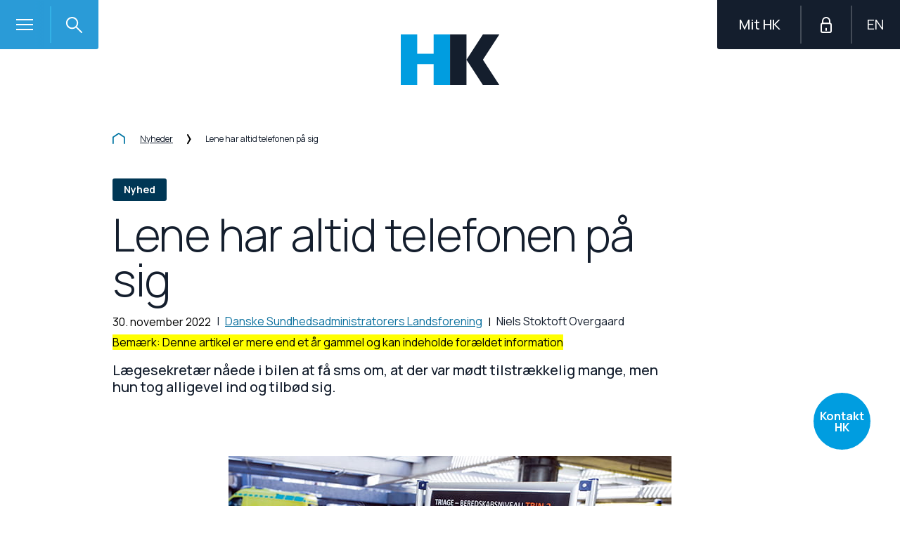

--- FILE ---
content_type: text/html; charset=utf-8
request_url: https://www.hk.dk/aktuelt/nyheder/2022/11/30/lene-har-altid-telefonen-paa-sig
body_size: 72414
content:




<!DOCTYPE html>
<!--[if IE 8]> <html class="no-js lt-ie9 lte-ie9" lang="da"> <![endif]-->
<!--[if IE 9]> <html class="no-js lte-ie9" lang="da"> <![endif]-->
<!--[if gt IE 9]><!-->
<html class="no-js" lang="da">
<!--<![endif]-->
<head>
    
    <meta http-equiv="X-UA-Compatible" content="IE=edge" />
    <meta charset="utf-8" /><script type="text/javascript">window.NREUM||(NREUM={});NREUM.info = {"beacon":"bam.eu01.nr-data.net","errorBeacon":"bam.eu01.nr-data.net","licenseKey":"NRBR-e3e7c241f450e95b7c3","applicationID":"491999956,340752629","transactionName":"MhBSZQoZDBdZUkYPXQtaY1gMHQELSlQSNFcUAFVCDFcsAU9CcxRGDBZcVCoRAQxsVEoS","queueTime":0,"applicationTime":351,"agent":"","atts":""}</script><script type="text/javascript">(window.NREUM||(NREUM={})).init={privacy:{cookies_enabled:true},ajax:{deny_list:["bam.eu01.nr-data.net"]},feature_flags:["soft_nav"],distributed_tracing:{enabled:true}};(window.NREUM||(NREUM={})).loader_config={agentID:"538802142",accountID:"3457860",trustKey:"3457860",xpid:"VwICVl5VCBAEXVBbDggOU1I=",licenseKey:"NRBR-e3e7c241f450e95b7c3",applicationID:"491999956",browserID:"538802142"};;/*! For license information please see nr-loader-spa-1.308.0.min.js.LICENSE.txt */
(()=>{var e,t,r={384:(e,t,r)=>{"use strict";r.d(t,{NT:()=>a,US:()=>u,Zm:()=>o,bQ:()=>d,dV:()=>c,pV:()=>l});var n=r(6154),i=r(1863),s=r(1910);const a={beacon:"bam.nr-data.net",errorBeacon:"bam.nr-data.net"};function o(){return n.gm.NREUM||(n.gm.NREUM={}),void 0===n.gm.newrelic&&(n.gm.newrelic=n.gm.NREUM),n.gm.NREUM}function c(){let e=o();return e.o||(e.o={ST:n.gm.setTimeout,SI:n.gm.setImmediate||n.gm.setInterval,CT:n.gm.clearTimeout,XHR:n.gm.XMLHttpRequest,REQ:n.gm.Request,EV:n.gm.Event,PR:n.gm.Promise,MO:n.gm.MutationObserver,FETCH:n.gm.fetch,WS:n.gm.WebSocket},(0,s.i)(...Object.values(e.o))),e}function d(e,t){let r=o();r.initializedAgents??={},t.initializedAt={ms:(0,i.t)(),date:new Date},r.initializedAgents[e]=t}function u(e,t){o()[e]=t}function l(){return function(){let e=o();const t=e.info||{};e.info={beacon:a.beacon,errorBeacon:a.errorBeacon,...t}}(),function(){let e=o();const t=e.init||{};e.init={...t}}(),c(),function(){let e=o();const t=e.loader_config||{};e.loader_config={...t}}(),o()}},782:(e,t,r)=>{"use strict";r.d(t,{T:()=>n});const n=r(860).K7.pageViewTiming},860:(e,t,r)=>{"use strict";r.d(t,{$J:()=>u,K7:()=>c,P3:()=>d,XX:()=>i,Yy:()=>o,df:()=>s,qY:()=>n,v4:()=>a});const n="events",i="jserrors",s="browser/blobs",a="rum",o="browser/logs",c={ajax:"ajax",genericEvents:"generic_events",jserrors:i,logging:"logging",metrics:"metrics",pageAction:"page_action",pageViewEvent:"page_view_event",pageViewTiming:"page_view_timing",sessionReplay:"session_replay",sessionTrace:"session_trace",softNav:"soft_navigations",spa:"spa"},d={[c.pageViewEvent]:1,[c.pageViewTiming]:2,[c.metrics]:3,[c.jserrors]:4,[c.spa]:5,[c.ajax]:6,[c.sessionTrace]:7,[c.softNav]:8,[c.sessionReplay]:9,[c.logging]:10,[c.genericEvents]:11},u={[c.pageViewEvent]:a,[c.pageViewTiming]:n,[c.ajax]:n,[c.spa]:n,[c.softNav]:n,[c.metrics]:i,[c.jserrors]:i,[c.sessionTrace]:s,[c.sessionReplay]:s,[c.logging]:o,[c.genericEvents]:"ins"}},944:(e,t,r)=>{"use strict";r.d(t,{R:()=>i});var n=r(3241);function i(e,t){"function"==typeof console.debug&&(console.debug("New Relic Warning: https://github.com/newrelic/newrelic-browser-agent/blob/main/docs/warning-codes.md#".concat(e),t),(0,n.W)({agentIdentifier:null,drained:null,type:"data",name:"warn",feature:"warn",data:{code:e,secondary:t}}))}},993:(e,t,r)=>{"use strict";r.d(t,{A$:()=>s,ET:()=>a,TZ:()=>o,p_:()=>i});var n=r(860);const i={ERROR:"ERROR",WARN:"WARN",INFO:"INFO",DEBUG:"DEBUG",TRACE:"TRACE"},s={OFF:0,ERROR:1,WARN:2,INFO:3,DEBUG:4,TRACE:5},a="log",o=n.K7.logging},1541:(e,t,r)=>{"use strict";r.d(t,{U:()=>i,f:()=>n});const n={MFE:"MFE",BA:"BA"};function i(e,t){if(2!==t?.harvestEndpointVersion)return{};const r=t.agentRef.runtime.appMetadata.agents[0].entityGuid;return e?{"source.id":e.id,"source.name":e.name,"source.type":e.type,"parent.id":e.parent?.id||r,"parent.type":e.parent?.type||n.BA}:{"entity.guid":r,appId:t.agentRef.info.applicationID}}},1687:(e,t,r)=>{"use strict";r.d(t,{Ak:()=>d,Ze:()=>h,x3:()=>u});var n=r(3241),i=r(7836),s=r(3606),a=r(860),o=r(2646);const c={};function d(e,t){const r={staged:!1,priority:a.P3[t]||0};l(e),c[e].get(t)||c[e].set(t,r)}function u(e,t){e&&c[e]&&(c[e].get(t)&&c[e].delete(t),p(e,t,!1),c[e].size&&f(e))}function l(e){if(!e)throw new Error("agentIdentifier required");c[e]||(c[e]=new Map)}function h(e="",t="feature",r=!1){if(l(e),!e||!c[e].get(t)||r)return p(e,t);c[e].get(t).staged=!0,f(e)}function f(e){const t=Array.from(c[e]);t.every(([e,t])=>t.staged)&&(t.sort((e,t)=>e[1].priority-t[1].priority),t.forEach(([t])=>{c[e].delete(t),p(e,t)}))}function p(e,t,r=!0){const a=e?i.ee.get(e):i.ee,c=s.i.handlers;if(!a.aborted&&a.backlog&&c){if((0,n.W)({agentIdentifier:e,type:"lifecycle",name:"drain",feature:t}),r){const e=a.backlog[t],r=c[t];if(r){for(let t=0;e&&t<e.length;++t)g(e[t],r);Object.entries(r).forEach(([e,t])=>{Object.values(t||{}).forEach(t=>{t[0]?.on&&t[0]?.context()instanceof o.y&&t[0].on(e,t[1])})})}}a.isolatedBacklog||delete c[t],a.backlog[t]=null,a.emit("drain-"+t,[])}}function g(e,t){var r=e[1];Object.values(t[r]||{}).forEach(t=>{var r=e[0];if(t[0]===r){var n=t[1],i=e[3],s=e[2];n.apply(i,s)}})}},1738:(e,t,r)=>{"use strict";r.d(t,{U:()=>f,Y:()=>h});var n=r(3241),i=r(9908),s=r(1863),a=r(944),o=r(5701),c=r(3969),d=r(8362),u=r(860),l=r(4261);function h(e,t,r,s){const h=s||r;!h||h[e]&&h[e]!==d.d.prototype[e]||(h[e]=function(){(0,i.p)(c.xV,["API/"+e+"/called"],void 0,u.K7.metrics,r.ee),(0,n.W)({agentIdentifier:r.agentIdentifier,drained:!!o.B?.[r.agentIdentifier],type:"data",name:"api",feature:l.Pl+e,data:{}});try{return t.apply(this,arguments)}catch(e){(0,a.R)(23,e)}})}function f(e,t,r,n,a){const o=e.info;null===r?delete o.jsAttributes[t]:o.jsAttributes[t]=r,(a||null===r)&&(0,i.p)(l.Pl+n,[(0,s.t)(),t,r],void 0,"session",e.ee)}},1741:(e,t,r)=>{"use strict";r.d(t,{W:()=>s});var n=r(944),i=r(4261);class s{#e(e,...t){if(this[e]!==s.prototype[e])return this[e](...t);(0,n.R)(35,e)}addPageAction(e,t){return this.#e(i.hG,e,t)}register(e){return this.#e(i.eY,e)}recordCustomEvent(e,t){return this.#e(i.fF,e,t)}setPageViewName(e,t){return this.#e(i.Fw,e,t)}setCustomAttribute(e,t,r){return this.#e(i.cD,e,t,r)}noticeError(e,t){return this.#e(i.o5,e,t)}setUserId(e,t=!1){return this.#e(i.Dl,e,t)}setApplicationVersion(e){return this.#e(i.nb,e)}setErrorHandler(e){return this.#e(i.bt,e)}addRelease(e,t){return this.#e(i.k6,e,t)}log(e,t){return this.#e(i.$9,e,t)}start(){return this.#e(i.d3)}finished(e){return this.#e(i.BL,e)}recordReplay(){return this.#e(i.CH)}pauseReplay(){return this.#e(i.Tb)}addToTrace(e){return this.#e(i.U2,e)}setCurrentRouteName(e){return this.#e(i.PA,e)}interaction(e){return this.#e(i.dT,e)}wrapLogger(e,t,r){return this.#e(i.Wb,e,t,r)}measure(e,t){return this.#e(i.V1,e,t)}consent(e){return this.#e(i.Pv,e)}}},1863:(e,t,r)=>{"use strict";function n(){return Math.floor(performance.now())}r.d(t,{t:()=>n})},1910:(e,t,r)=>{"use strict";r.d(t,{i:()=>s});var n=r(944);const i=new Map;function s(...e){return e.every(e=>{if(i.has(e))return i.get(e);const t="function"==typeof e?e.toString():"",r=t.includes("[native code]"),s=t.includes("nrWrapper");return r||s||(0,n.R)(64,e?.name||t),i.set(e,r),r})}},2555:(e,t,r)=>{"use strict";r.d(t,{D:()=>o,f:()=>a});var n=r(384),i=r(8122);const s={beacon:n.NT.beacon,errorBeacon:n.NT.errorBeacon,licenseKey:void 0,applicationID:void 0,sa:void 0,queueTime:void 0,applicationTime:void 0,ttGuid:void 0,user:void 0,account:void 0,product:void 0,extra:void 0,jsAttributes:{},userAttributes:void 0,atts:void 0,transactionName:void 0,tNamePlain:void 0};function a(e){try{return!!e.licenseKey&&!!e.errorBeacon&&!!e.applicationID}catch(e){return!1}}const o=e=>(0,i.a)(e,s)},2614:(e,t,r)=>{"use strict";r.d(t,{BB:()=>a,H3:()=>n,g:()=>d,iL:()=>c,tS:()=>o,uh:()=>i,wk:()=>s});const n="NRBA",i="SESSION",s=144e5,a=18e5,o={STARTED:"session-started",PAUSE:"session-pause",RESET:"session-reset",RESUME:"session-resume",UPDATE:"session-update"},c={SAME_TAB:"same-tab",CROSS_TAB:"cross-tab"},d={OFF:0,FULL:1,ERROR:2}},2646:(e,t,r)=>{"use strict";r.d(t,{y:()=>n});class n{constructor(e){this.contextId=e}}},2843:(e,t,r)=>{"use strict";r.d(t,{G:()=>s,u:()=>i});var n=r(3878);function i(e,t=!1,r,i){(0,n.DD)("visibilitychange",function(){if(t)return void("hidden"===document.visibilityState&&e());e(document.visibilityState)},r,i)}function s(e,t,r){(0,n.sp)("pagehide",e,t,r)}},3241:(e,t,r)=>{"use strict";r.d(t,{W:()=>s});var n=r(6154);const i="newrelic";function s(e={}){try{n.gm.dispatchEvent(new CustomEvent(i,{detail:e}))}catch(e){}}},3304:(e,t,r)=>{"use strict";r.d(t,{A:()=>s});var n=r(7836);const i=()=>{const e=new WeakSet;return(t,r)=>{if("object"==typeof r&&null!==r){if(e.has(r))return;e.add(r)}return r}};function s(e){try{return JSON.stringify(e,i())??""}catch(e){try{n.ee.emit("internal-error",[e])}catch(e){}return""}}},3333:(e,t,r)=>{"use strict";r.d(t,{$v:()=>u,TZ:()=>n,Xh:()=>c,Zp:()=>i,kd:()=>d,mq:()=>o,nf:()=>a,qN:()=>s});const n=r(860).K7.genericEvents,i=["auxclick","click","copy","keydown","paste","scrollend"],s=["focus","blur"],a=4,o=1e3,c=2e3,d=["PageAction","UserAction","BrowserPerformance"],u={RESOURCES:"experimental.resources",REGISTER:"register"}},3434:(e,t,r)=>{"use strict";r.d(t,{Jt:()=>s,YM:()=>d});var n=r(7836),i=r(5607);const s="nr@original:".concat(i.W),a=50;var o=Object.prototype.hasOwnProperty,c=!1;function d(e,t){return e||(e=n.ee),r.inPlace=function(e,t,n,i,s){n||(n="");const a="-"===n.charAt(0);for(let o=0;o<t.length;o++){const c=t[o],d=e[c];l(d)||(e[c]=r(d,a?c+n:n,i,c,s))}},r.flag=s,r;function r(t,r,n,c,d){return l(t)?t:(r||(r=""),nrWrapper[s]=t,function(e,t,r){if(Object.defineProperty&&Object.keys)try{return Object.keys(e).forEach(function(r){Object.defineProperty(t,r,{get:function(){return e[r]},set:function(t){return e[r]=t,t}})}),t}catch(e){u([e],r)}for(var n in e)o.call(e,n)&&(t[n]=e[n])}(t,nrWrapper,e),nrWrapper);function nrWrapper(){var s,o,l,h;let f;try{o=this,s=[...arguments],l="function"==typeof n?n(s,o):n||{}}catch(t){u([t,"",[s,o,c],l],e)}i(r+"start",[s,o,c],l,d);const p=performance.now();let g;try{return h=t.apply(o,s),g=performance.now(),h}catch(e){throw g=performance.now(),i(r+"err",[s,o,e],l,d),f=e,f}finally{const e=g-p,t={start:p,end:g,duration:e,isLongTask:e>=a,methodName:c,thrownError:f};t.isLongTask&&i("long-task",[t,o],l,d),i(r+"end",[s,o,h],l,d)}}}function i(r,n,i,s){if(!c||t){var a=c;c=!0;try{e.emit(r,n,i,t,s)}catch(t){u([t,r,n,i],e)}c=a}}}function u(e,t){t||(t=n.ee);try{t.emit("internal-error",e)}catch(e){}}function l(e){return!(e&&"function"==typeof e&&e.apply&&!e[s])}},3606:(e,t,r)=>{"use strict";r.d(t,{i:()=>s});var n=r(9908);s.on=a;var i=s.handlers={};function s(e,t,r,s){a(s||n.d,i,e,t,r)}function a(e,t,r,i,s){s||(s="feature"),e||(e=n.d);var a=t[s]=t[s]||{};(a[r]=a[r]||[]).push([e,i])}},3738:(e,t,r)=>{"use strict";r.d(t,{He:()=>i,Kp:()=>o,Lc:()=>d,Rz:()=>u,TZ:()=>n,bD:()=>s,d3:()=>a,jx:()=>l,sl:()=>h,uP:()=>c});const n=r(860).K7.sessionTrace,i="bstResource",s="resource",a="-start",o="-end",c="fn"+a,d="fn"+o,u="pushState",l=1e3,h=3e4},3785:(e,t,r)=>{"use strict";r.d(t,{R:()=>c,b:()=>d});var n=r(9908),i=r(1863),s=r(860),a=r(3969),o=r(993);function c(e,t,r={},c=o.p_.INFO,d=!0,u,l=(0,i.t)()){(0,n.p)(a.xV,["API/logging/".concat(c.toLowerCase(),"/called")],void 0,s.K7.metrics,e),(0,n.p)(o.ET,[l,t,r,c,d,u],void 0,s.K7.logging,e)}function d(e){return"string"==typeof e&&Object.values(o.p_).some(t=>t===e.toUpperCase().trim())}},3878:(e,t,r)=>{"use strict";function n(e,t){return{capture:e,passive:!1,signal:t}}function i(e,t,r=!1,i){window.addEventListener(e,t,n(r,i))}function s(e,t,r=!1,i){document.addEventListener(e,t,n(r,i))}r.d(t,{DD:()=>s,jT:()=>n,sp:()=>i})},3962:(e,t,r)=>{"use strict";r.d(t,{AM:()=>a,O2:()=>l,OV:()=>s,Qu:()=>h,TZ:()=>c,ih:()=>f,pP:()=>o,t1:()=>u,tC:()=>i,wD:()=>d});var n=r(860);const i=["click","keydown","submit"],s="popstate",a="api",o="initialPageLoad",c=n.K7.softNav,d=5e3,u=500,l={INITIAL_PAGE_LOAD:"",ROUTE_CHANGE:1,UNSPECIFIED:2},h={INTERACTION:1,AJAX:2,CUSTOM_END:3,CUSTOM_TRACER:4},f={IP:"in progress",PF:"pending finish",FIN:"finished",CAN:"cancelled"}},3969:(e,t,r)=>{"use strict";r.d(t,{TZ:()=>n,XG:()=>o,rs:()=>i,xV:()=>a,z_:()=>s});const n=r(860).K7.metrics,i="sm",s="cm",a="storeSupportabilityMetrics",o="storeEventMetrics"},4234:(e,t,r)=>{"use strict";r.d(t,{W:()=>s});var n=r(7836),i=r(1687);class s{constructor(e,t){this.agentIdentifier=e,this.ee=n.ee.get(e),this.featureName=t,this.blocked=!1}deregisterDrain(){(0,i.x3)(this.agentIdentifier,this.featureName)}}},4261:(e,t,r)=>{"use strict";r.d(t,{$9:()=>u,BL:()=>c,CH:()=>p,Dl:()=>R,Fw:()=>w,PA:()=>v,Pl:()=>n,Pv:()=>A,Tb:()=>h,U2:()=>a,V1:()=>E,Wb:()=>T,bt:()=>y,cD:()=>b,d3:()=>x,dT:()=>d,eY:()=>g,fF:()=>f,hG:()=>s,hw:()=>i,k6:()=>o,nb:()=>m,o5:()=>l});const n="api-",i=n+"ixn-",s="addPageAction",a="addToTrace",o="addRelease",c="finished",d="interaction",u="log",l="noticeError",h="pauseReplay",f="recordCustomEvent",p="recordReplay",g="register",m="setApplicationVersion",v="setCurrentRouteName",b="setCustomAttribute",y="setErrorHandler",w="setPageViewName",R="setUserId",x="start",T="wrapLogger",E="measure",A="consent"},5205:(e,t,r)=>{"use strict";r.d(t,{j:()=>S});var n=r(384),i=r(1741);var s=r(2555),a=r(3333);const o=e=>{if(!e||"string"!=typeof e)return!1;try{document.createDocumentFragment().querySelector(e)}catch{return!1}return!0};var c=r(2614),d=r(944),u=r(8122);const l="[data-nr-mask]",h=e=>(0,u.a)(e,(()=>{const e={feature_flags:[],experimental:{allow_registered_children:!1,resources:!1},mask_selector:"*",block_selector:"[data-nr-block]",mask_input_options:{color:!1,date:!1,"datetime-local":!1,email:!1,month:!1,number:!1,range:!1,search:!1,tel:!1,text:!1,time:!1,url:!1,week:!1,textarea:!1,select:!1,password:!0}};return{ajax:{deny_list:void 0,block_internal:!0,enabled:!0,autoStart:!0},api:{get allow_registered_children(){return e.feature_flags.includes(a.$v.REGISTER)||e.experimental.allow_registered_children},set allow_registered_children(t){e.experimental.allow_registered_children=t},duplicate_registered_data:!1},browser_consent_mode:{enabled:!1},distributed_tracing:{enabled:void 0,exclude_newrelic_header:void 0,cors_use_newrelic_header:void 0,cors_use_tracecontext_headers:void 0,allowed_origins:void 0},get feature_flags(){return e.feature_flags},set feature_flags(t){e.feature_flags=t},generic_events:{enabled:!0,autoStart:!0},harvest:{interval:30},jserrors:{enabled:!0,autoStart:!0},logging:{enabled:!0,autoStart:!0},metrics:{enabled:!0,autoStart:!0},obfuscate:void 0,page_action:{enabled:!0},page_view_event:{enabled:!0,autoStart:!0},page_view_timing:{enabled:!0,autoStart:!0},performance:{capture_marks:!1,capture_measures:!1,capture_detail:!0,resources:{get enabled(){return e.feature_flags.includes(a.$v.RESOURCES)||e.experimental.resources},set enabled(t){e.experimental.resources=t},asset_types:[],first_party_domains:[],ignore_newrelic:!0}},privacy:{cookies_enabled:!0},proxy:{assets:void 0,beacon:void 0},session:{expiresMs:c.wk,inactiveMs:c.BB},session_replay:{autoStart:!0,enabled:!1,preload:!1,sampling_rate:10,error_sampling_rate:100,collect_fonts:!1,inline_images:!1,fix_stylesheets:!0,mask_all_inputs:!0,get mask_text_selector(){return e.mask_selector},set mask_text_selector(t){o(t)?e.mask_selector="".concat(t,",").concat(l):""===t||null===t?e.mask_selector=l:(0,d.R)(5,t)},get block_class(){return"nr-block"},get ignore_class(){return"nr-ignore"},get mask_text_class(){return"nr-mask"},get block_selector(){return e.block_selector},set block_selector(t){o(t)?e.block_selector+=",".concat(t):""!==t&&(0,d.R)(6,t)},get mask_input_options(){return e.mask_input_options},set mask_input_options(t){t&&"object"==typeof t?e.mask_input_options={...t,password:!0}:(0,d.R)(7,t)}},session_trace:{enabled:!0,autoStart:!0},soft_navigations:{enabled:!0,autoStart:!0},spa:{enabled:!0,autoStart:!0},ssl:void 0,user_actions:{enabled:!0,elementAttributes:["id","className","tagName","type"]}}})());var f=r(6154),p=r(9324);let g=0;const m={buildEnv:p.F3,distMethod:p.Xs,version:p.xv,originTime:f.WN},v={consented:!1},b={appMetadata:{},get consented(){return this.session?.state?.consent||v.consented},set consented(e){v.consented=e},customTransaction:void 0,denyList:void 0,disabled:!1,harvester:void 0,isolatedBacklog:!1,isRecording:!1,loaderType:void 0,maxBytes:3e4,obfuscator:void 0,onerror:void 0,ptid:void 0,releaseIds:{},session:void 0,timeKeeper:void 0,registeredEntities:[],jsAttributesMetadata:{bytes:0},get harvestCount(){return++g}},y=e=>{const t=(0,u.a)(e,b),r=Object.keys(m).reduce((e,t)=>(e[t]={value:m[t],writable:!1,configurable:!0,enumerable:!0},e),{});return Object.defineProperties(t,r)};var w=r(5701);const R=e=>{const t=e.startsWith("http");e+="/",r.p=t?e:"https://"+e};var x=r(7836),T=r(3241);const E={accountID:void 0,trustKey:void 0,agentID:void 0,licenseKey:void 0,applicationID:void 0,xpid:void 0},A=e=>(0,u.a)(e,E),_=new Set;function S(e,t={},r,a){let{init:o,info:c,loader_config:d,runtime:u={},exposed:l=!0}=t;if(!c){const e=(0,n.pV)();o=e.init,c=e.info,d=e.loader_config}e.init=h(o||{}),e.loader_config=A(d||{}),c.jsAttributes??={},f.bv&&(c.jsAttributes.isWorker=!0),e.info=(0,s.D)(c);const p=e.init,g=[c.beacon,c.errorBeacon];_.has(e.agentIdentifier)||(p.proxy.assets&&(R(p.proxy.assets),g.push(p.proxy.assets)),p.proxy.beacon&&g.push(p.proxy.beacon),e.beacons=[...g],function(e){const t=(0,n.pV)();Object.getOwnPropertyNames(i.W.prototype).forEach(r=>{const n=i.W.prototype[r];if("function"!=typeof n||"constructor"===n)return;let s=t[r];e[r]&&!1!==e.exposed&&"micro-agent"!==e.runtime?.loaderType&&(t[r]=(...t)=>{const n=e[r](...t);return s?s(...t):n})})}(e),(0,n.US)("activatedFeatures",w.B)),u.denyList=[...p.ajax.deny_list||[],...p.ajax.block_internal?g:[]],u.ptid=e.agentIdentifier,u.loaderType=r,e.runtime=y(u),_.has(e.agentIdentifier)||(e.ee=x.ee.get(e.agentIdentifier),e.exposed=l,(0,T.W)({agentIdentifier:e.agentIdentifier,drained:!!w.B?.[e.agentIdentifier],type:"lifecycle",name:"initialize",feature:void 0,data:e.config})),_.add(e.agentIdentifier)}},5270:(e,t,r)=>{"use strict";r.d(t,{Aw:()=>a,SR:()=>s,rF:()=>o});var n=r(384),i=r(7767);function s(e){return!!(0,n.dV)().o.MO&&(0,i.V)(e)&&!0===e?.session_trace.enabled}function a(e){return!0===e?.session_replay.preload&&s(e)}function o(e,t){try{if("string"==typeof t?.type){if("password"===t.type.toLowerCase())return"*".repeat(e?.length||0);if(void 0!==t?.dataset?.nrUnmask||t?.classList?.contains("nr-unmask"))return e}}catch(e){}return"string"==typeof e?e.replace(/[\S]/g,"*"):"*".repeat(e?.length||0)}},5289:(e,t,r)=>{"use strict";r.d(t,{GG:()=>a,Qr:()=>c,sB:()=>o});var n=r(3878),i=r(6389);function s(){return"undefined"==typeof document||"complete"===document.readyState}function a(e,t){if(s())return e();const r=(0,i.J)(e),a=setInterval(()=>{s()&&(clearInterval(a),r())},500);(0,n.sp)("load",r,t)}function o(e){if(s())return e();(0,n.DD)("DOMContentLoaded",e)}function c(e){if(s())return e();(0,n.sp)("popstate",e)}},5607:(e,t,r)=>{"use strict";r.d(t,{W:()=>n});const n=(0,r(9566).bz)()},5701:(e,t,r)=>{"use strict";r.d(t,{B:()=>s,t:()=>a});var n=r(3241);const i=new Set,s={};function a(e,t){const r=t.agentIdentifier;s[r]??={},e&&"object"==typeof e&&(i.has(r)||(t.ee.emit("rumresp",[e]),s[r]=e,i.add(r),(0,n.W)({agentIdentifier:r,loaded:!0,drained:!0,type:"lifecycle",name:"load",feature:void 0,data:e})))}},6154:(e,t,r)=>{"use strict";r.d(t,{OF:()=>d,RI:()=>i,WN:()=>h,bv:()=>s,eN:()=>f,gm:()=>a,lR:()=>l,m:()=>c,mw:()=>o,sb:()=>u});var n=r(1863);const i="undefined"!=typeof window&&!!window.document,s="undefined"!=typeof WorkerGlobalScope&&("undefined"!=typeof self&&self instanceof WorkerGlobalScope&&self.navigator instanceof WorkerNavigator||"undefined"!=typeof globalThis&&globalThis instanceof WorkerGlobalScope&&globalThis.navigator instanceof WorkerNavigator),a=i?window:"undefined"!=typeof WorkerGlobalScope&&("undefined"!=typeof self&&self instanceof WorkerGlobalScope&&self||"undefined"!=typeof globalThis&&globalThis instanceof WorkerGlobalScope&&globalThis),o=Boolean("hidden"===a?.document?.visibilityState),c=""+a?.location,d=/iPad|iPhone|iPod/.test(a.navigator?.userAgent),u=d&&"undefined"==typeof SharedWorker,l=(()=>{const e=a.navigator?.userAgent?.match(/Firefox[/\s](\d+\.\d+)/);return Array.isArray(e)&&e.length>=2?+e[1]:0})(),h=Date.now()-(0,n.t)(),f=()=>"undefined"!=typeof PerformanceNavigationTiming&&a?.performance?.getEntriesByType("navigation")?.[0]?.responseStart},6344:(e,t,r)=>{"use strict";r.d(t,{BB:()=>u,Qb:()=>l,TZ:()=>i,Ug:()=>a,Vh:()=>s,_s:()=>o,bc:()=>d,yP:()=>c});var n=r(2614);const i=r(860).K7.sessionReplay,s="errorDuringReplay",a=.12,o={DomContentLoaded:0,Load:1,FullSnapshot:2,IncrementalSnapshot:3,Meta:4,Custom:5},c={[n.g.ERROR]:15e3,[n.g.FULL]:3e5,[n.g.OFF]:0},d={RESET:{message:"Session was reset",sm:"Reset"},IMPORT:{message:"Recorder failed to import",sm:"Import"},TOO_MANY:{message:"429: Too Many Requests",sm:"Too-Many"},TOO_BIG:{message:"Payload was too large",sm:"Too-Big"},CROSS_TAB:{message:"Session Entity was set to OFF on another tab",sm:"Cross-Tab"},ENTITLEMENTS:{message:"Session Replay is not allowed and will not be started",sm:"Entitlement"}},u=5e3,l={API:"api",RESUME:"resume",SWITCH_TO_FULL:"switchToFull",INITIALIZE:"initialize",PRELOAD:"preload"}},6389:(e,t,r)=>{"use strict";function n(e,t=500,r={}){const n=r?.leading||!1;let i;return(...r)=>{n&&void 0===i&&(e.apply(this,r),i=setTimeout(()=>{i=clearTimeout(i)},t)),n||(clearTimeout(i),i=setTimeout(()=>{e.apply(this,r)},t))}}function i(e){let t=!1;return(...r)=>{t||(t=!0,e.apply(this,r))}}r.d(t,{J:()=>i,s:()=>n})},6630:(e,t,r)=>{"use strict";r.d(t,{T:()=>n});const n=r(860).K7.pageViewEvent},6774:(e,t,r)=>{"use strict";r.d(t,{T:()=>n});const n=r(860).K7.jserrors},7295:(e,t,r)=>{"use strict";r.d(t,{Xv:()=>a,gX:()=>i,iW:()=>s});var n=[];function i(e){if(!e||s(e))return!1;if(0===n.length)return!0;if("*"===n[0].hostname)return!1;for(var t=0;t<n.length;t++){var r=n[t];if(r.hostname.test(e.hostname)&&r.pathname.test(e.pathname))return!1}return!0}function s(e){return void 0===e.hostname}function a(e){if(n=[],e&&e.length)for(var t=0;t<e.length;t++){let r=e[t];if(!r)continue;if("*"===r)return void(n=[{hostname:"*"}]);0===r.indexOf("http://")?r=r.substring(7):0===r.indexOf("https://")&&(r=r.substring(8));const i=r.indexOf("/");let s,a;i>0?(s=r.substring(0,i),a=r.substring(i)):(s=r,a="*");let[c]=s.split(":");n.push({hostname:o(c),pathname:o(a,!0)})}}function o(e,t=!1){const r=e.replace(/[.+?^${}()|[\]\\]/g,e=>"\\"+e).replace(/\*/g,".*?");return new RegExp((t?"^":"")+r+"$")}},7485:(e,t,r)=>{"use strict";r.d(t,{D:()=>i});var n=r(6154);function i(e){if(0===(e||"").indexOf("data:"))return{protocol:"data"};try{const t=new URL(e,location.href),r={port:t.port,hostname:t.hostname,pathname:t.pathname,search:t.search,protocol:t.protocol.slice(0,t.protocol.indexOf(":")),sameOrigin:t.protocol===n.gm?.location?.protocol&&t.host===n.gm?.location?.host};return r.port&&""!==r.port||("http:"===t.protocol&&(r.port="80"),"https:"===t.protocol&&(r.port="443")),r.pathname&&""!==r.pathname?r.pathname.startsWith("/")||(r.pathname="/".concat(r.pathname)):r.pathname="/",r}catch(e){return{}}}},7699:(e,t,r)=>{"use strict";r.d(t,{It:()=>s,KC:()=>o,No:()=>i,qh:()=>a});var n=r(860);const i=16e3,s=1e6,a="SESSION_ERROR",o={[n.K7.logging]:!0,[n.K7.genericEvents]:!1,[n.K7.jserrors]:!1,[n.K7.ajax]:!1}},7767:(e,t,r)=>{"use strict";r.d(t,{V:()=>i});var n=r(6154);const i=e=>n.RI&&!0===e?.privacy.cookies_enabled},7836:(e,t,r)=>{"use strict";r.d(t,{P:()=>o,ee:()=>c});var n=r(384),i=r(8990),s=r(2646),a=r(5607);const o="nr@context:".concat(a.W),c=function e(t,r){var n={},a={},u={},l=!1;try{l=16===r.length&&d.initializedAgents?.[r]?.runtime.isolatedBacklog}catch(e){}var h={on:p,addEventListener:p,removeEventListener:function(e,t){var r=n[e];if(!r)return;for(var i=0;i<r.length;i++)r[i]===t&&r.splice(i,1)},emit:function(e,r,n,i,s){!1!==s&&(s=!0);if(c.aborted&&!i)return;t&&s&&t.emit(e,r,n);var o=f(n);g(e).forEach(e=>{e.apply(o,r)});var d=v()[a[e]];d&&d.push([h,e,r,o]);return o},get:m,listeners:g,context:f,buffer:function(e,t){const r=v();if(t=t||"feature",h.aborted)return;Object.entries(e||{}).forEach(([e,n])=>{a[n]=t,t in r||(r[t]=[])})},abort:function(){h._aborted=!0,Object.keys(h.backlog).forEach(e=>{delete h.backlog[e]})},isBuffering:function(e){return!!v()[a[e]]},debugId:r,backlog:l?{}:t&&"object"==typeof t.backlog?t.backlog:{},isolatedBacklog:l};return Object.defineProperty(h,"aborted",{get:()=>{let e=h._aborted||!1;return e||(t&&(e=t.aborted),e)}}),h;function f(e){return e&&e instanceof s.y?e:e?(0,i.I)(e,o,()=>new s.y(o)):new s.y(o)}function p(e,t){n[e]=g(e).concat(t)}function g(e){return n[e]||[]}function m(t){return u[t]=u[t]||e(h,t)}function v(){return h.backlog}}(void 0,"globalEE"),d=(0,n.Zm)();d.ee||(d.ee=c)},8122:(e,t,r)=>{"use strict";r.d(t,{a:()=>i});var n=r(944);function i(e,t){try{if(!e||"object"!=typeof e)return(0,n.R)(3);if(!t||"object"!=typeof t)return(0,n.R)(4);const r=Object.create(Object.getPrototypeOf(t),Object.getOwnPropertyDescriptors(t)),s=0===Object.keys(r).length?e:r;for(let a in s)if(void 0!==e[a])try{if(null===e[a]){r[a]=null;continue}Array.isArray(e[a])&&Array.isArray(t[a])?r[a]=Array.from(new Set([...e[a],...t[a]])):"object"==typeof e[a]&&"object"==typeof t[a]?r[a]=i(e[a],t[a]):r[a]=e[a]}catch(e){r[a]||(0,n.R)(1,e)}return r}catch(e){(0,n.R)(2,e)}}},8139:(e,t,r)=>{"use strict";r.d(t,{u:()=>h});var n=r(7836),i=r(3434),s=r(8990),a=r(6154);const o={},c=a.gm.XMLHttpRequest,d="addEventListener",u="removeEventListener",l="nr@wrapped:".concat(n.P);function h(e){var t=function(e){return(e||n.ee).get("events")}(e);if(o[t.debugId]++)return t;o[t.debugId]=1;var r=(0,i.YM)(t,!0);function h(e){r.inPlace(e,[d,u],"-",p)}function p(e,t){return e[1]}return"getPrototypeOf"in Object&&(a.RI&&f(document,h),c&&f(c.prototype,h),f(a.gm,h)),t.on(d+"-start",function(e,t){var n=e[1];if(null!==n&&("function"==typeof n||"object"==typeof n)&&"newrelic"!==e[0]){var i=(0,s.I)(n,l,function(){var e={object:function(){if("function"!=typeof n.handleEvent)return;return n.handleEvent.apply(n,arguments)},function:n}[typeof n];return e?r(e,"fn-",null,e.name||"anonymous"):n});this.wrapped=e[1]=i}}),t.on(u+"-start",function(e){e[1]=this.wrapped||e[1]}),t}function f(e,t,...r){let n=e;for(;"object"==typeof n&&!Object.prototype.hasOwnProperty.call(n,d);)n=Object.getPrototypeOf(n);n&&t(n,...r)}},8362:(e,t,r)=>{"use strict";r.d(t,{d:()=>s});var n=r(9566),i=r(1741);class s extends i.W{agentIdentifier=(0,n.LA)(16)}},8374:(e,t,r)=>{r.nc=(()=>{try{return document?.currentScript?.nonce}catch(e){}return""})()},8990:(e,t,r)=>{"use strict";r.d(t,{I:()=>i});var n=Object.prototype.hasOwnProperty;function i(e,t,r){if(n.call(e,t))return e[t];var i=r();if(Object.defineProperty&&Object.keys)try{return Object.defineProperty(e,t,{value:i,writable:!0,enumerable:!1}),i}catch(e){}return e[t]=i,i}},9119:(e,t,r)=>{"use strict";r.d(t,{L:()=>s});var n=/([^?#]*)[^#]*(#[^?]*|$).*/,i=/([^?#]*)().*/;function s(e,t){return e?e.replace(t?n:i,"$1$2"):e}},9300:(e,t,r)=>{"use strict";r.d(t,{T:()=>n});const n=r(860).K7.ajax},9324:(e,t,r)=>{"use strict";r.d(t,{AJ:()=>a,F3:()=>i,Xs:()=>s,Yq:()=>o,xv:()=>n});const n="1.308.0",i="PROD",s="CDN",a="@newrelic/rrweb",o="1.0.1"},9566:(e,t,r)=>{"use strict";r.d(t,{LA:()=>o,ZF:()=>c,bz:()=>a,el:()=>d});var n=r(6154);const i="xxxxxxxx-xxxx-4xxx-yxxx-xxxxxxxxxxxx";function s(e,t){return e?15&e[t]:16*Math.random()|0}function a(){const e=n.gm?.crypto||n.gm?.msCrypto;let t,r=0;return e&&e.getRandomValues&&(t=e.getRandomValues(new Uint8Array(30))),i.split("").map(e=>"x"===e?s(t,r++).toString(16):"y"===e?(3&s()|8).toString(16):e).join("")}function o(e){const t=n.gm?.crypto||n.gm?.msCrypto;let r,i=0;t&&t.getRandomValues&&(r=t.getRandomValues(new Uint8Array(e)));const a=[];for(var o=0;o<e;o++)a.push(s(r,i++).toString(16));return a.join("")}function c(){return o(16)}function d(){return o(32)}},9908:(e,t,r)=>{"use strict";r.d(t,{d:()=>n,p:()=>i});var n=r(7836).ee.get("handle");function i(e,t,r,i,s){s?(s.buffer([e],i),s.emit(e,t,r)):(n.buffer([e],i),n.emit(e,t,r))}}},n={};function i(e){var t=n[e];if(void 0!==t)return t.exports;var s=n[e]={exports:{}};return r[e](s,s.exports,i),s.exports}i.m=r,i.d=(e,t)=>{for(var r in t)i.o(t,r)&&!i.o(e,r)&&Object.defineProperty(e,r,{enumerable:!0,get:t[r]})},i.f={},i.e=e=>Promise.all(Object.keys(i.f).reduce((t,r)=>(i.f[r](e,t),t),[])),i.u=e=>({212:"nr-spa-compressor",249:"nr-spa-recorder",478:"nr-spa"}[e]+"-1.308.0.min.js"),i.o=(e,t)=>Object.prototype.hasOwnProperty.call(e,t),e={},t="NRBA-1.308.0.PROD:",i.l=(r,n,s,a)=>{if(e[r])e[r].push(n);else{var o,c;if(void 0!==s)for(var d=document.getElementsByTagName("script"),u=0;u<d.length;u++){var l=d[u];if(l.getAttribute("src")==r||l.getAttribute("data-webpack")==t+s){o=l;break}}if(!o){c=!0;var h={478:"sha512-RSfSVnmHk59T/uIPbdSE0LPeqcEdF4/+XhfJdBuccH5rYMOEZDhFdtnh6X6nJk7hGpzHd9Ujhsy7lZEz/ORYCQ==",249:"sha512-ehJXhmntm85NSqW4MkhfQqmeKFulra3klDyY0OPDUE+sQ3GokHlPh1pmAzuNy//3j4ac6lzIbmXLvGQBMYmrkg==",212:"sha512-B9h4CR46ndKRgMBcK+j67uSR2RCnJfGefU+A7FrgR/k42ovXy5x/MAVFiSvFxuVeEk/pNLgvYGMp1cBSK/G6Fg=="};(o=document.createElement("script")).charset="utf-8",i.nc&&o.setAttribute("nonce",i.nc),o.setAttribute("data-webpack",t+s),o.src=r,0!==o.src.indexOf(window.location.origin+"/")&&(o.crossOrigin="anonymous"),h[a]&&(o.integrity=h[a])}e[r]=[n];var f=(t,n)=>{o.onerror=o.onload=null,clearTimeout(p);var i=e[r];if(delete e[r],o.parentNode&&o.parentNode.removeChild(o),i&&i.forEach(e=>e(n)),t)return t(n)},p=setTimeout(f.bind(null,void 0,{type:"timeout",target:o}),12e4);o.onerror=f.bind(null,o.onerror),o.onload=f.bind(null,o.onload),c&&document.head.appendChild(o)}},i.r=e=>{"undefined"!=typeof Symbol&&Symbol.toStringTag&&Object.defineProperty(e,Symbol.toStringTag,{value:"Module"}),Object.defineProperty(e,"__esModule",{value:!0})},i.p="https://js-agent.newrelic.com/",(()=>{var e={38:0,788:0};i.f.j=(t,r)=>{var n=i.o(e,t)?e[t]:void 0;if(0!==n)if(n)r.push(n[2]);else{var s=new Promise((r,i)=>n=e[t]=[r,i]);r.push(n[2]=s);var a=i.p+i.u(t),o=new Error;i.l(a,r=>{if(i.o(e,t)&&(0!==(n=e[t])&&(e[t]=void 0),n)){var s=r&&("load"===r.type?"missing":r.type),a=r&&r.target&&r.target.src;o.message="Loading chunk "+t+" failed: ("+s+": "+a+")",o.name="ChunkLoadError",o.type=s,o.request=a,n[1](o)}},"chunk-"+t,t)}};var t=(t,r)=>{var n,s,[a,o,c]=r,d=0;if(a.some(t=>0!==e[t])){for(n in o)i.o(o,n)&&(i.m[n]=o[n]);if(c)c(i)}for(t&&t(r);d<a.length;d++)s=a[d],i.o(e,s)&&e[s]&&e[s][0](),e[s]=0},r=self["webpackChunk:NRBA-1.308.0.PROD"]=self["webpackChunk:NRBA-1.308.0.PROD"]||[];r.forEach(t.bind(null,0)),r.push=t.bind(null,r.push.bind(r))})(),(()=>{"use strict";i(8374);var e=i(8362),t=i(860);const r=Object.values(t.K7);var n=i(5205);var s=i(9908),a=i(1863),o=i(4261),c=i(1738);var d=i(1687),u=i(4234),l=i(5289),h=i(6154),f=i(944),p=i(5270),g=i(7767),m=i(6389),v=i(7699);class b extends u.W{constructor(e,t){super(e.agentIdentifier,t),this.agentRef=e,this.abortHandler=void 0,this.featAggregate=void 0,this.loadedSuccessfully=void 0,this.onAggregateImported=new Promise(e=>{this.loadedSuccessfully=e}),this.deferred=Promise.resolve(),!1===e.init[this.featureName].autoStart?this.deferred=new Promise((t,r)=>{this.ee.on("manual-start-all",(0,m.J)(()=>{(0,d.Ak)(e.agentIdentifier,this.featureName),t()}))}):(0,d.Ak)(e.agentIdentifier,t)}importAggregator(e,t,r={}){if(this.featAggregate)return;const n=async()=>{let n;await this.deferred;try{if((0,g.V)(e.init)){const{setupAgentSession:t}=await i.e(478).then(i.bind(i,8766));n=t(e)}}catch(e){(0,f.R)(20,e),this.ee.emit("internal-error",[e]),(0,s.p)(v.qh,[e],void 0,this.featureName,this.ee)}try{if(!this.#t(this.featureName,n,e.init))return(0,d.Ze)(this.agentIdentifier,this.featureName),void this.loadedSuccessfully(!1);const{Aggregate:i}=await t();this.featAggregate=new i(e,r),e.runtime.harvester.initializedAggregates.push(this.featAggregate),this.loadedSuccessfully(!0)}catch(e){(0,f.R)(34,e),this.abortHandler?.(),(0,d.Ze)(this.agentIdentifier,this.featureName,!0),this.loadedSuccessfully(!1),this.ee&&this.ee.abort()}};h.RI?(0,l.GG)(()=>n(),!0):n()}#t(e,r,n){if(this.blocked)return!1;switch(e){case t.K7.sessionReplay:return(0,p.SR)(n)&&!!r;case t.K7.sessionTrace:return!!r;default:return!0}}}var y=i(6630),w=i(2614),R=i(3241);class x extends b{static featureName=y.T;constructor(e){var t;super(e,y.T),this.setupInspectionEvents(e.agentIdentifier),t=e,(0,c.Y)(o.Fw,function(e,r){"string"==typeof e&&("/"!==e.charAt(0)&&(e="/"+e),t.runtime.customTransaction=(r||"http://custom.transaction")+e,(0,s.p)(o.Pl+o.Fw,[(0,a.t)()],void 0,void 0,t.ee))},t),this.importAggregator(e,()=>i.e(478).then(i.bind(i,2467)))}setupInspectionEvents(e){const t=(t,r)=>{t&&(0,R.W)({agentIdentifier:e,timeStamp:t.timeStamp,loaded:"complete"===t.target.readyState,type:"window",name:r,data:t.target.location+""})};(0,l.sB)(e=>{t(e,"DOMContentLoaded")}),(0,l.GG)(e=>{t(e,"load")}),(0,l.Qr)(e=>{t(e,"navigate")}),this.ee.on(w.tS.UPDATE,(t,r)=>{(0,R.W)({agentIdentifier:e,type:"lifecycle",name:"session",data:r})})}}var T=i(384);class E extends e.d{constructor(e){var t;(super(),h.gm)?(this.features={},(0,T.bQ)(this.agentIdentifier,this),this.desiredFeatures=new Set(e.features||[]),this.desiredFeatures.add(x),(0,n.j)(this,e,e.loaderType||"agent"),t=this,(0,c.Y)(o.cD,function(e,r,n=!1){if("string"==typeof e){if(["string","number","boolean"].includes(typeof r)||null===r)return(0,c.U)(t,e,r,o.cD,n);(0,f.R)(40,typeof r)}else(0,f.R)(39,typeof e)},t),function(e){(0,c.Y)(o.Dl,function(t,r=!1){if("string"!=typeof t&&null!==t)return void(0,f.R)(41,typeof t);const n=e.info.jsAttributes["enduser.id"];r&&null!=n&&n!==t?(0,s.p)(o.Pl+"setUserIdAndResetSession",[t],void 0,"session",e.ee):(0,c.U)(e,"enduser.id",t,o.Dl,!0)},e)}(this),function(e){(0,c.Y)(o.nb,function(t){if("string"==typeof t||null===t)return(0,c.U)(e,"application.version",t,o.nb,!1);(0,f.R)(42,typeof t)},e)}(this),function(e){(0,c.Y)(o.d3,function(){e.ee.emit("manual-start-all")},e)}(this),function(e){(0,c.Y)(o.Pv,function(t=!0){if("boolean"==typeof t){if((0,s.p)(o.Pl+o.Pv,[t],void 0,"session",e.ee),e.runtime.consented=t,t){const t=e.features.page_view_event;t.onAggregateImported.then(e=>{const r=t.featAggregate;e&&!r.sentRum&&r.sendRum()})}}else(0,f.R)(65,typeof t)},e)}(this),this.run()):(0,f.R)(21)}get config(){return{info:this.info,init:this.init,loader_config:this.loader_config,runtime:this.runtime}}get api(){return this}run(){try{const e=function(e){const t={};return r.forEach(r=>{t[r]=!!e[r]?.enabled}),t}(this.init),n=[...this.desiredFeatures];n.sort((e,r)=>t.P3[e.featureName]-t.P3[r.featureName]),n.forEach(r=>{if(!e[r.featureName]&&r.featureName!==t.K7.pageViewEvent)return;if(r.featureName===t.K7.spa)return void(0,f.R)(67);const n=function(e){switch(e){case t.K7.ajax:return[t.K7.jserrors];case t.K7.sessionTrace:return[t.K7.ajax,t.K7.pageViewEvent];case t.K7.sessionReplay:return[t.K7.sessionTrace];case t.K7.pageViewTiming:return[t.K7.pageViewEvent];default:return[]}}(r.featureName).filter(e=>!(e in this.features));n.length>0&&(0,f.R)(36,{targetFeature:r.featureName,missingDependencies:n}),this.features[r.featureName]=new r(this)})}catch(e){(0,f.R)(22,e);for(const e in this.features)this.features[e].abortHandler?.();const t=(0,T.Zm)();delete t.initializedAgents[this.agentIdentifier]?.features,delete this.sharedAggregator;return t.ee.get(this.agentIdentifier).abort(),!1}}}var A=i(2843),_=i(782);class S extends b{static featureName=_.T;constructor(e){super(e,_.T),h.RI&&((0,A.u)(()=>(0,s.p)("docHidden",[(0,a.t)()],void 0,_.T,this.ee),!0),(0,A.G)(()=>(0,s.p)("winPagehide",[(0,a.t)()],void 0,_.T,this.ee)),this.importAggregator(e,()=>i.e(478).then(i.bind(i,9917))))}}var O=i(3969);class I extends b{static featureName=O.TZ;constructor(e){super(e,O.TZ),h.RI&&document.addEventListener("securitypolicyviolation",e=>{(0,s.p)(O.xV,["Generic/CSPViolation/Detected"],void 0,this.featureName,this.ee)}),this.importAggregator(e,()=>i.e(478).then(i.bind(i,6555)))}}var N=i(6774),P=i(3878),k=i(3304);class D{constructor(e,t,r,n,i){this.name="UncaughtError",this.message="string"==typeof e?e:(0,k.A)(e),this.sourceURL=t,this.line=r,this.column=n,this.__newrelic=i}}function C(e){return M(e)?e:new D(void 0!==e?.message?e.message:e,e?.filename||e?.sourceURL,e?.lineno||e?.line,e?.colno||e?.col,e?.__newrelic,e?.cause)}function j(e){const t="Unhandled Promise Rejection: ";if(!e?.reason)return;if(M(e.reason)){try{e.reason.message.startsWith(t)||(e.reason.message=t+e.reason.message)}catch(e){}return C(e.reason)}const r=C(e.reason);return(r.message||"").startsWith(t)||(r.message=t+r.message),r}function L(e){if(e.error instanceof SyntaxError&&!/:\d+$/.test(e.error.stack?.trim())){const t=new D(e.message,e.filename,e.lineno,e.colno,e.error.__newrelic,e.cause);return t.name=SyntaxError.name,t}return M(e.error)?e.error:C(e)}function M(e){return e instanceof Error&&!!e.stack}function H(e,r,n,i,o=(0,a.t)()){"string"==typeof e&&(e=new Error(e)),(0,s.p)("err",[e,o,!1,r,n.runtime.isRecording,void 0,i],void 0,t.K7.jserrors,n.ee),(0,s.p)("uaErr",[],void 0,t.K7.genericEvents,n.ee)}var B=i(1541),K=i(993),W=i(3785);function U(e,{customAttributes:t={},level:r=K.p_.INFO}={},n,i,s=(0,a.t)()){(0,W.R)(n.ee,e,t,r,!1,i,s)}function F(e,r,n,i,c=(0,a.t)()){(0,s.p)(o.Pl+o.hG,[c,e,r,i],void 0,t.K7.genericEvents,n.ee)}function V(e,r,n,i,c=(0,a.t)()){const{start:d,end:u,customAttributes:l}=r||{},h={customAttributes:l||{}};if("object"!=typeof h.customAttributes||"string"!=typeof e||0===e.length)return void(0,f.R)(57);const p=(e,t)=>null==e?t:"number"==typeof e?e:e instanceof PerformanceMark?e.startTime:Number.NaN;if(h.start=p(d,0),h.end=p(u,c),Number.isNaN(h.start)||Number.isNaN(h.end))(0,f.R)(57);else{if(h.duration=h.end-h.start,!(h.duration<0))return(0,s.p)(o.Pl+o.V1,[h,e,i],void 0,t.K7.genericEvents,n.ee),h;(0,f.R)(58)}}function G(e,r={},n,i,c=(0,a.t)()){(0,s.p)(o.Pl+o.fF,[c,e,r,i],void 0,t.K7.genericEvents,n.ee)}function z(e){(0,c.Y)(o.eY,function(t){return Y(e,t)},e)}function Y(e,r,n){(0,f.R)(54,"newrelic.register"),r||={},r.type=B.f.MFE,r.licenseKey||=e.info.licenseKey,r.blocked=!1,r.parent=n||{},Array.isArray(r.tags)||(r.tags=[]);const i={};r.tags.forEach(e=>{"name"!==e&&"id"!==e&&(i["source.".concat(e)]=!0)}),r.isolated??=!0;let o=()=>{};const c=e.runtime.registeredEntities;if(!r.isolated){const e=c.find(({metadata:{target:{id:e}}})=>e===r.id&&!r.isolated);if(e)return e}const d=e=>{r.blocked=!0,o=e};function u(e){return"string"==typeof e&&!!e.trim()&&e.trim().length<501||"number"==typeof e}e.init.api.allow_registered_children||d((0,m.J)(()=>(0,f.R)(55))),u(r.id)&&u(r.name)||d((0,m.J)(()=>(0,f.R)(48,r)));const l={addPageAction:(t,n={})=>g(F,[t,{...i,...n},e],r),deregister:()=>{d((0,m.J)(()=>(0,f.R)(68)))},log:(t,n={})=>g(U,[t,{...n,customAttributes:{...i,...n.customAttributes||{}}},e],r),measure:(t,n={})=>g(V,[t,{...n,customAttributes:{...i,...n.customAttributes||{}}},e],r),noticeError:(t,n={})=>g(H,[t,{...i,...n},e],r),register:(t={})=>g(Y,[e,t],l.metadata.target),recordCustomEvent:(t,n={})=>g(G,[t,{...i,...n},e],r),setApplicationVersion:e=>p("application.version",e),setCustomAttribute:(e,t)=>p(e,t),setUserId:e=>p("enduser.id",e),metadata:{customAttributes:i,target:r}},h=()=>(r.blocked&&o(),r.blocked);h()||c.push(l);const p=(e,t)=>{h()||(i[e]=t)},g=(r,n,i)=>{if(h())return;const o=(0,a.t)();(0,s.p)(O.xV,["API/register/".concat(r.name,"/called")],void 0,t.K7.metrics,e.ee);try{if(e.init.api.duplicate_registered_data&&"register"!==r.name){let e=n;if(n[1]instanceof Object){const t={"child.id":i.id,"child.type":i.type};e="customAttributes"in n[1]?[n[0],{...n[1],customAttributes:{...n[1].customAttributes,...t}},...n.slice(2)]:[n[0],{...n[1],...t},...n.slice(2)]}r(...e,void 0,o)}return r(...n,i,o)}catch(e){(0,f.R)(50,e)}};return l}class Z extends b{static featureName=N.T;constructor(e){var t;super(e,N.T),t=e,(0,c.Y)(o.o5,(e,r)=>H(e,r,t),t),function(e){(0,c.Y)(o.bt,function(t){e.runtime.onerror=t},e)}(e),function(e){let t=0;(0,c.Y)(o.k6,function(e,r){++t>10||(this.runtime.releaseIds[e.slice(-200)]=(""+r).slice(-200))},e)}(e),z(e);try{this.removeOnAbort=new AbortController}catch(e){}this.ee.on("internal-error",(t,r)=>{this.abortHandler&&(0,s.p)("ierr",[C(t),(0,a.t)(),!0,{},e.runtime.isRecording,r],void 0,this.featureName,this.ee)}),h.gm.addEventListener("unhandledrejection",t=>{this.abortHandler&&(0,s.p)("err",[j(t),(0,a.t)(),!1,{unhandledPromiseRejection:1},e.runtime.isRecording],void 0,this.featureName,this.ee)},(0,P.jT)(!1,this.removeOnAbort?.signal)),h.gm.addEventListener("error",t=>{this.abortHandler&&(0,s.p)("err",[L(t),(0,a.t)(),!1,{},e.runtime.isRecording],void 0,this.featureName,this.ee)},(0,P.jT)(!1,this.removeOnAbort?.signal)),this.abortHandler=this.#r,this.importAggregator(e,()=>i.e(478).then(i.bind(i,2176)))}#r(){this.removeOnAbort?.abort(),this.abortHandler=void 0}}var q=i(8990);let X=1;function J(e){const t=typeof e;return!e||"object"!==t&&"function"!==t?-1:e===h.gm?0:(0,q.I)(e,"nr@id",function(){return X++})}function Q(e){if("string"==typeof e&&e.length)return e.length;if("object"==typeof e){if("undefined"!=typeof ArrayBuffer&&e instanceof ArrayBuffer&&e.byteLength)return e.byteLength;if("undefined"!=typeof Blob&&e instanceof Blob&&e.size)return e.size;if(!("undefined"!=typeof FormData&&e instanceof FormData))try{return(0,k.A)(e).length}catch(e){return}}}var ee=i(8139),te=i(7836),re=i(3434);const ne={},ie=["open","send"];function se(e){var t=e||te.ee;const r=function(e){return(e||te.ee).get("xhr")}(t);if(void 0===h.gm.XMLHttpRequest)return r;if(ne[r.debugId]++)return r;ne[r.debugId]=1,(0,ee.u)(t);var n=(0,re.YM)(r),i=h.gm.XMLHttpRequest,s=h.gm.MutationObserver,a=h.gm.Promise,o=h.gm.setInterval,c="readystatechange",d=["onload","onerror","onabort","onloadstart","onloadend","onprogress","ontimeout"],u=[],l=h.gm.XMLHttpRequest=function(e){const t=new i(e),s=r.context(t);try{r.emit("new-xhr",[t],s),t.addEventListener(c,(a=s,function(){var e=this;e.readyState>3&&!a.resolved&&(a.resolved=!0,r.emit("xhr-resolved",[],e)),n.inPlace(e,d,"fn-",y)}),(0,P.jT)(!1))}catch(e){(0,f.R)(15,e);try{r.emit("internal-error",[e])}catch(e){}}var a;return t};function p(e,t){n.inPlace(t,["onreadystatechange"],"fn-",y)}if(function(e,t){for(var r in e)t[r]=e[r]}(i,l),l.prototype=i.prototype,n.inPlace(l.prototype,ie,"-xhr-",y),r.on("send-xhr-start",function(e,t){p(e,t),function(e){u.push(e),s&&(g?g.then(b):o?o(b):(m=-m,v.data=m))}(t)}),r.on("open-xhr-start",p),s){var g=a&&a.resolve();if(!o&&!a){var m=1,v=document.createTextNode(m);new s(b).observe(v,{characterData:!0})}}else t.on("fn-end",function(e){e[0]&&e[0].type===c||b()});function b(){for(var e=0;e<u.length;e++)p(0,u[e]);u.length&&(u=[])}function y(e,t){return t}return r}var ae="fetch-",oe=ae+"body-",ce=["arrayBuffer","blob","json","text","formData"],de=h.gm.Request,ue=h.gm.Response,le="prototype";const he={};function fe(e){const t=function(e){return(e||te.ee).get("fetch")}(e);if(!(de&&ue&&h.gm.fetch))return t;if(he[t.debugId]++)return t;function r(e,r,n){var i=e[r];"function"==typeof i&&(e[r]=function(){var e,r=[...arguments],s={};t.emit(n+"before-start",[r],s),s[te.P]&&s[te.P].dt&&(e=s[te.P].dt);var a=i.apply(this,r);return t.emit(n+"start",[r,e],a),a.then(function(e){return t.emit(n+"end",[null,e],a),e},function(e){throw t.emit(n+"end",[e],a),e})})}return he[t.debugId]=1,ce.forEach(e=>{r(de[le],e,oe),r(ue[le],e,oe)}),r(h.gm,"fetch",ae),t.on(ae+"end",function(e,r){var n=this;if(r){var i=r.headers.get("content-length");null!==i&&(n.rxSize=i),t.emit(ae+"done",[null,r],n)}else t.emit(ae+"done",[e],n)}),t}var pe=i(7485),ge=i(9566);class me{constructor(e){this.agentRef=e}generateTracePayload(e){const t=this.agentRef.loader_config;if(!this.shouldGenerateTrace(e)||!t)return null;var r=(t.accountID||"").toString()||null,n=(t.agentID||"").toString()||null,i=(t.trustKey||"").toString()||null;if(!r||!n)return null;var s=(0,ge.ZF)(),a=(0,ge.el)(),o=Date.now(),c={spanId:s,traceId:a,timestamp:o};return(e.sameOrigin||this.isAllowedOrigin(e)&&this.useTraceContextHeadersForCors())&&(c.traceContextParentHeader=this.generateTraceContextParentHeader(s,a),c.traceContextStateHeader=this.generateTraceContextStateHeader(s,o,r,n,i)),(e.sameOrigin&&!this.excludeNewrelicHeader()||!e.sameOrigin&&this.isAllowedOrigin(e)&&this.useNewrelicHeaderForCors())&&(c.newrelicHeader=this.generateTraceHeader(s,a,o,r,n,i)),c}generateTraceContextParentHeader(e,t){return"00-"+t+"-"+e+"-01"}generateTraceContextStateHeader(e,t,r,n,i){return i+"@nr=0-1-"+r+"-"+n+"-"+e+"----"+t}generateTraceHeader(e,t,r,n,i,s){if(!("function"==typeof h.gm?.btoa))return null;var a={v:[0,1],d:{ty:"Browser",ac:n,ap:i,id:e,tr:t,ti:r}};return s&&n!==s&&(a.d.tk=s),btoa((0,k.A)(a))}shouldGenerateTrace(e){return this.agentRef.init?.distributed_tracing?.enabled&&this.isAllowedOrigin(e)}isAllowedOrigin(e){var t=!1;const r=this.agentRef.init?.distributed_tracing;if(e.sameOrigin)t=!0;else if(r?.allowed_origins instanceof Array)for(var n=0;n<r.allowed_origins.length;n++){var i=(0,pe.D)(r.allowed_origins[n]);if(e.hostname===i.hostname&&e.protocol===i.protocol&&e.port===i.port){t=!0;break}}return t}excludeNewrelicHeader(){var e=this.agentRef.init?.distributed_tracing;return!!e&&!!e.exclude_newrelic_header}useNewrelicHeaderForCors(){var e=this.agentRef.init?.distributed_tracing;return!!e&&!1!==e.cors_use_newrelic_header}useTraceContextHeadersForCors(){var e=this.agentRef.init?.distributed_tracing;return!!e&&!!e.cors_use_tracecontext_headers}}var ve=i(9300),be=i(7295);function ye(e){return"string"==typeof e?e:e instanceof(0,T.dV)().o.REQ?e.url:h.gm?.URL&&e instanceof URL?e.href:void 0}var we=["load","error","abort","timeout"],Re=we.length,xe=(0,T.dV)().o.REQ,Te=(0,T.dV)().o.XHR;const Ee="X-NewRelic-App-Data";class Ae extends b{static featureName=ve.T;constructor(e){super(e,ve.T),this.dt=new me(e),this.handler=(e,t,r,n)=>(0,s.p)(e,t,r,n,this.ee);try{const e={xmlhttprequest:"xhr",fetch:"fetch",beacon:"beacon"};h.gm?.performance?.getEntriesByType("resource").forEach(r=>{if(r.initiatorType in e&&0!==r.responseStatus){const n={status:r.responseStatus},i={rxSize:r.transferSize,duration:Math.floor(r.duration),cbTime:0};_e(n,r.name),this.handler("xhr",[n,i,r.startTime,r.responseEnd,e[r.initiatorType]],void 0,t.K7.ajax)}})}catch(e){}fe(this.ee),se(this.ee),function(e,r,n,i){function o(e){var t=this;t.totalCbs=0,t.called=0,t.cbTime=0,t.end=T,t.ended=!1,t.xhrGuids={},t.lastSize=null,t.loadCaptureCalled=!1,t.params=this.params||{},t.metrics=this.metrics||{},t.latestLongtaskEnd=0,e.addEventListener("load",function(r){E(t,e)},(0,P.jT)(!1)),h.lR||e.addEventListener("progress",function(e){t.lastSize=e.loaded},(0,P.jT)(!1))}function c(e){this.params={method:e[0]},_e(this,e[1]),this.metrics={}}function d(t,r){e.loader_config.xpid&&this.sameOrigin&&r.setRequestHeader("X-NewRelic-ID",e.loader_config.xpid);var n=i.generateTracePayload(this.parsedOrigin);if(n){var s=!1;n.newrelicHeader&&(r.setRequestHeader("newrelic",n.newrelicHeader),s=!0),n.traceContextParentHeader&&(r.setRequestHeader("traceparent",n.traceContextParentHeader),n.traceContextStateHeader&&r.setRequestHeader("tracestate",n.traceContextStateHeader),s=!0),s&&(this.dt=n)}}function u(e,t){var n=this.metrics,i=e[0],s=this;if(n&&i){var o=Q(i);o&&(n.txSize=o)}this.startTime=(0,a.t)(),this.body=i,this.listener=function(e){try{"abort"!==e.type||s.loadCaptureCalled||(s.params.aborted=!0),("load"!==e.type||s.called===s.totalCbs&&(s.onloadCalled||"function"!=typeof t.onload)&&"function"==typeof s.end)&&s.end(t)}catch(e){try{r.emit("internal-error",[e])}catch(e){}}};for(var c=0;c<Re;c++)t.addEventListener(we[c],this.listener,(0,P.jT)(!1))}function l(e,t,r){this.cbTime+=e,t?this.onloadCalled=!0:this.called+=1,this.called!==this.totalCbs||!this.onloadCalled&&"function"==typeof r.onload||"function"!=typeof this.end||this.end(r)}function f(e,t){var r=""+J(e)+!!t;this.xhrGuids&&!this.xhrGuids[r]&&(this.xhrGuids[r]=!0,this.totalCbs+=1)}function p(e,t){var r=""+J(e)+!!t;this.xhrGuids&&this.xhrGuids[r]&&(delete this.xhrGuids[r],this.totalCbs-=1)}function g(){this.endTime=(0,a.t)()}function m(e,t){t instanceof Te&&"load"===e[0]&&r.emit("xhr-load-added",[e[1],e[2]],t)}function v(e,t){t instanceof Te&&"load"===e[0]&&r.emit("xhr-load-removed",[e[1],e[2]],t)}function b(e,t,r){t instanceof Te&&("onload"===r&&(this.onload=!0),("load"===(e[0]&&e[0].type)||this.onload)&&(this.xhrCbStart=(0,a.t)()))}function y(e,t){this.xhrCbStart&&r.emit("xhr-cb-time",[(0,a.t)()-this.xhrCbStart,this.onload,t],t)}function w(e){var t,r=e[1]||{};if("string"==typeof e[0]?0===(t=e[0]).length&&h.RI&&(t=""+h.gm.location.href):e[0]&&e[0].url?t=e[0].url:h.gm?.URL&&e[0]&&e[0]instanceof URL?t=e[0].href:"function"==typeof e[0].toString&&(t=e[0].toString()),"string"==typeof t&&0!==t.length){t&&(this.parsedOrigin=(0,pe.D)(t),this.sameOrigin=this.parsedOrigin.sameOrigin);var n=i.generateTracePayload(this.parsedOrigin);if(n&&(n.newrelicHeader||n.traceContextParentHeader))if(e[0]&&e[0].headers)o(e[0].headers,n)&&(this.dt=n);else{var s={};for(var a in r)s[a]=r[a];s.headers=new Headers(r.headers||{}),o(s.headers,n)&&(this.dt=n),e.length>1?e[1]=s:e.push(s)}}function o(e,t){var r=!1;return t.newrelicHeader&&(e.set("newrelic",t.newrelicHeader),r=!0),t.traceContextParentHeader&&(e.set("traceparent",t.traceContextParentHeader),t.traceContextStateHeader&&e.set("tracestate",t.traceContextStateHeader),r=!0),r}}function R(e,t){this.params={},this.metrics={},this.startTime=(0,a.t)(),this.dt=t,e.length>=1&&(this.target=e[0]),e.length>=2&&(this.opts=e[1]);var r=this.opts||{},n=this.target;_e(this,ye(n));var i=(""+(n&&n instanceof xe&&n.method||r.method||"GET")).toUpperCase();this.params.method=i,this.body=r.body,this.txSize=Q(r.body)||0}function x(e,r){if(this.endTime=(0,a.t)(),this.params||(this.params={}),(0,be.iW)(this.params))return;let i;this.params.status=r?r.status:0,"string"==typeof this.rxSize&&this.rxSize.length>0&&(i=+this.rxSize);const s={txSize:this.txSize,rxSize:i,duration:(0,a.t)()-this.startTime};n("xhr",[this.params,s,this.startTime,this.endTime,"fetch"],this,t.K7.ajax)}function T(e){const r=this.params,i=this.metrics;if(!this.ended){this.ended=!0;for(let t=0;t<Re;t++)e.removeEventListener(we[t],this.listener,!1);r.aborted||(0,be.iW)(r)||(i.duration=(0,a.t)()-this.startTime,this.loadCaptureCalled||4!==e.readyState?null==r.status&&(r.status=0):E(this,e),i.cbTime=this.cbTime,n("xhr",[r,i,this.startTime,this.endTime,"xhr"],this,t.K7.ajax))}}function E(e,n){e.params.status=n.status;var i=function(e,t){var r=e.responseType;return"json"===r&&null!==t?t:"arraybuffer"===r||"blob"===r||"json"===r?Q(e.response):"text"===r||""===r||void 0===r?Q(e.responseText):void 0}(n,e.lastSize);if(i&&(e.metrics.rxSize=i),e.sameOrigin&&n.getAllResponseHeaders().indexOf(Ee)>=0){var a=n.getResponseHeader(Ee);a&&((0,s.p)(O.rs,["Ajax/CrossApplicationTracing/Header/Seen"],void 0,t.K7.metrics,r),e.params.cat=a.split(", ").pop())}e.loadCaptureCalled=!0}r.on("new-xhr",o),r.on("open-xhr-start",c),r.on("open-xhr-end",d),r.on("send-xhr-start",u),r.on("xhr-cb-time",l),r.on("xhr-load-added",f),r.on("xhr-load-removed",p),r.on("xhr-resolved",g),r.on("addEventListener-end",m),r.on("removeEventListener-end",v),r.on("fn-end",y),r.on("fetch-before-start",w),r.on("fetch-start",R),r.on("fn-start",b),r.on("fetch-done",x)}(e,this.ee,this.handler,this.dt),this.importAggregator(e,()=>i.e(478).then(i.bind(i,3845)))}}function _e(e,t){var r=(0,pe.D)(t),n=e.params||e;n.hostname=r.hostname,n.port=r.port,n.protocol=r.protocol,n.host=r.hostname+":"+r.port,n.pathname=r.pathname,e.parsedOrigin=r,e.sameOrigin=r.sameOrigin}const Se={},Oe=["pushState","replaceState"];function Ie(e){const t=function(e){return(e||te.ee).get("history")}(e);return!h.RI||Se[t.debugId]++||(Se[t.debugId]=1,(0,re.YM)(t).inPlace(window.history,Oe,"-")),t}var Ne=i(3738);function Pe(e){(0,c.Y)(o.BL,function(r=Date.now()){const n=r-h.WN;n<0&&(0,f.R)(62,r),(0,s.p)(O.XG,[o.BL,{time:n}],void 0,t.K7.metrics,e.ee),e.addToTrace({name:o.BL,start:r,origin:"nr"}),(0,s.p)(o.Pl+o.hG,[n,o.BL],void 0,t.K7.genericEvents,e.ee)},e)}const{He:ke,bD:De,d3:Ce,Kp:je,TZ:Le,Lc:Me,uP:He,Rz:Be}=Ne;class Ke extends b{static featureName=Le;constructor(e){var r;super(e,Le),r=e,(0,c.Y)(o.U2,function(e){if(!(e&&"object"==typeof e&&e.name&&e.start))return;const n={n:e.name,s:e.start-h.WN,e:(e.end||e.start)-h.WN,o:e.origin||"",t:"api"};n.s<0||n.e<0||n.e<n.s?(0,f.R)(61,{start:n.s,end:n.e}):(0,s.p)("bstApi",[n],void 0,t.K7.sessionTrace,r.ee)},r),Pe(e);if(!(0,g.V)(e.init))return void this.deregisterDrain();const n=this.ee;let d;Ie(n),this.eventsEE=(0,ee.u)(n),this.eventsEE.on(He,function(e,t){this.bstStart=(0,a.t)()}),this.eventsEE.on(Me,function(e,r){(0,s.p)("bst",[e[0],r,this.bstStart,(0,a.t)()],void 0,t.K7.sessionTrace,n)}),n.on(Be+Ce,function(e){this.time=(0,a.t)(),this.startPath=location.pathname+location.hash}),n.on(Be+je,function(e){(0,s.p)("bstHist",[location.pathname+location.hash,this.startPath,this.time],void 0,t.K7.sessionTrace,n)});try{d=new PerformanceObserver(e=>{const r=e.getEntries();(0,s.p)(ke,[r],void 0,t.K7.sessionTrace,n)}),d.observe({type:De,buffered:!0})}catch(e){}this.importAggregator(e,()=>i.e(478).then(i.bind(i,6974)),{resourceObserver:d})}}var We=i(6344);class Ue extends b{static featureName=We.TZ;#n;recorder;constructor(e){var r;let n;super(e,We.TZ),r=e,(0,c.Y)(o.CH,function(){(0,s.p)(o.CH,[],void 0,t.K7.sessionReplay,r.ee)},r),function(e){(0,c.Y)(o.Tb,function(){(0,s.p)(o.Tb,[],void 0,t.K7.sessionReplay,e.ee)},e)}(e);try{n=JSON.parse(localStorage.getItem("".concat(w.H3,"_").concat(w.uh)))}catch(e){}(0,p.SR)(e.init)&&this.ee.on(o.CH,()=>this.#i()),this.#s(n)&&this.importRecorder().then(e=>{e.startRecording(We.Qb.PRELOAD,n?.sessionReplayMode)}),this.importAggregator(this.agentRef,()=>i.e(478).then(i.bind(i,6167)),this),this.ee.on("err",e=>{this.blocked||this.agentRef.runtime.isRecording&&(this.errorNoticed=!0,(0,s.p)(We.Vh,[e],void 0,this.featureName,this.ee))})}#s(e){return e&&(e.sessionReplayMode===w.g.FULL||e.sessionReplayMode===w.g.ERROR)||(0,p.Aw)(this.agentRef.init)}importRecorder(){return this.recorder?Promise.resolve(this.recorder):(this.#n??=Promise.all([i.e(478),i.e(249)]).then(i.bind(i,4866)).then(({Recorder:e})=>(this.recorder=new e(this),this.recorder)).catch(e=>{throw this.ee.emit("internal-error",[e]),this.blocked=!0,e}),this.#n)}#i(){this.blocked||(this.featAggregate?this.featAggregate.mode!==w.g.FULL&&this.featAggregate.initializeRecording(w.g.FULL,!0,We.Qb.API):this.importRecorder().then(()=>{this.recorder.startRecording(We.Qb.API,w.g.FULL)}))}}var Fe=i(3962);class Ve extends b{static featureName=Fe.TZ;constructor(e){if(super(e,Fe.TZ),function(e){const r=e.ee.get("tracer");function n(){}(0,c.Y)(o.dT,function(e){return(new n).get("object"==typeof e?e:{})},e);const i=n.prototype={createTracer:function(n,i){var o={},c=this,d="function"==typeof i;return(0,s.p)(O.xV,["API/createTracer/called"],void 0,t.K7.metrics,e.ee),function(){if(r.emit((d?"":"no-")+"fn-start",[(0,a.t)(),c,d],o),d)try{return i.apply(this,arguments)}catch(e){const t="string"==typeof e?new Error(e):e;throw r.emit("fn-err",[arguments,this,t],o),t}finally{r.emit("fn-end",[(0,a.t)()],o)}}}};["actionText","setName","setAttribute","save","ignore","onEnd","getContext","end","get"].forEach(r=>{c.Y.apply(this,[r,function(){return(0,s.p)(o.hw+r,[performance.now(),...arguments],this,t.K7.softNav,e.ee),this},e,i])}),(0,c.Y)(o.PA,function(){(0,s.p)(o.hw+"routeName",[performance.now(),...arguments],void 0,t.K7.softNav,e.ee)},e)}(e),!h.RI||!(0,T.dV)().o.MO)return;const r=Ie(this.ee);try{this.removeOnAbort=new AbortController}catch(e){}Fe.tC.forEach(e=>{(0,P.sp)(e,e=>{l(e)},!0,this.removeOnAbort?.signal)});const n=()=>(0,s.p)("newURL",[(0,a.t)(),""+window.location],void 0,this.featureName,this.ee);r.on("pushState-end",n),r.on("replaceState-end",n),(0,P.sp)(Fe.OV,e=>{l(e),(0,s.p)("newURL",[e.timeStamp,""+window.location],void 0,this.featureName,this.ee)},!0,this.removeOnAbort?.signal);let d=!1;const u=new((0,T.dV)().o.MO)((e,t)=>{d||(d=!0,requestAnimationFrame(()=>{(0,s.p)("newDom",[(0,a.t)()],void 0,this.featureName,this.ee),d=!1}))}),l=(0,m.s)(e=>{"loading"!==document.readyState&&((0,s.p)("newUIEvent",[e],void 0,this.featureName,this.ee),u.observe(document.body,{attributes:!0,childList:!0,subtree:!0,characterData:!0}))},100,{leading:!0});this.abortHandler=function(){this.removeOnAbort?.abort(),u.disconnect(),this.abortHandler=void 0},this.importAggregator(e,()=>i.e(478).then(i.bind(i,4393)),{domObserver:u})}}var Ge=i(3333),ze=i(9119);const Ye={},Ze=new Set;function qe(e){return"string"==typeof e?{type:"string",size:(new TextEncoder).encode(e).length}:e instanceof ArrayBuffer?{type:"ArrayBuffer",size:e.byteLength}:e instanceof Blob?{type:"Blob",size:e.size}:e instanceof DataView?{type:"DataView",size:e.byteLength}:ArrayBuffer.isView(e)?{type:"TypedArray",size:e.byteLength}:{type:"unknown",size:0}}class Xe{constructor(e,t){this.timestamp=(0,a.t)(),this.currentUrl=(0,ze.L)(window.location.href),this.socketId=(0,ge.LA)(8),this.requestedUrl=(0,ze.L)(e),this.requestedProtocols=Array.isArray(t)?t.join(","):t||"",this.openedAt=void 0,this.protocol=void 0,this.extensions=void 0,this.binaryType=void 0,this.messageOrigin=void 0,this.messageCount=0,this.messageBytes=0,this.messageBytesMin=0,this.messageBytesMax=0,this.messageTypes=void 0,this.sendCount=0,this.sendBytes=0,this.sendBytesMin=0,this.sendBytesMax=0,this.sendTypes=void 0,this.closedAt=void 0,this.closeCode=void 0,this.closeReason="unknown",this.closeWasClean=void 0,this.connectedDuration=0,this.hasErrors=void 0}}class $e extends b{static featureName=Ge.TZ;constructor(e){super(e,Ge.TZ);const r=e.init.feature_flags.includes("websockets"),n=[e.init.page_action.enabled,e.init.performance.capture_marks,e.init.performance.capture_measures,e.init.performance.resources.enabled,e.init.user_actions.enabled,r];var d;let u,l;if(d=e,(0,c.Y)(o.hG,(e,t)=>F(e,t,d),d),function(e){(0,c.Y)(o.fF,(t,r)=>G(t,r,e),e)}(e),Pe(e),z(e),function(e){(0,c.Y)(o.V1,(t,r)=>V(t,r,e),e)}(e),r&&(l=function(e){if(!(0,T.dV)().o.WS)return e;const t=e.get("websockets");if(Ye[t.debugId]++)return t;Ye[t.debugId]=1,(0,A.G)(()=>{const e=(0,a.t)();Ze.forEach(r=>{r.nrData.closedAt=e,r.nrData.closeCode=1001,r.nrData.closeReason="Page navigating away",r.nrData.closeWasClean=!1,r.nrData.openedAt&&(r.nrData.connectedDuration=e-r.nrData.openedAt),t.emit("ws",[r.nrData],r)})});class r extends WebSocket{static name="WebSocket";static toString(){return"function WebSocket() { [native code] }"}toString(){return"[object WebSocket]"}get[Symbol.toStringTag](){return r.name}#a(e){(e.__newrelic??={}).socketId=this.nrData.socketId,this.nrData.hasErrors??=!0}constructor(...e){super(...e),this.nrData=new Xe(e[0],e[1]),this.addEventListener("open",()=>{this.nrData.openedAt=(0,a.t)(),["protocol","extensions","binaryType"].forEach(e=>{this.nrData[e]=this[e]}),Ze.add(this)}),this.addEventListener("message",e=>{const{type:t,size:r}=qe(e.data);this.nrData.messageOrigin??=(0,ze.L)(e.origin),this.nrData.messageCount++,this.nrData.messageBytes+=r,this.nrData.messageBytesMin=Math.min(this.nrData.messageBytesMin||1/0,r),this.nrData.messageBytesMax=Math.max(this.nrData.messageBytesMax,r),(this.nrData.messageTypes??"").includes(t)||(this.nrData.messageTypes=this.nrData.messageTypes?"".concat(this.nrData.messageTypes,",").concat(t):t)}),this.addEventListener("close",e=>{this.nrData.closedAt=(0,a.t)(),this.nrData.closeCode=e.code,e.reason&&(this.nrData.closeReason=e.reason),this.nrData.closeWasClean=e.wasClean,this.nrData.connectedDuration=this.nrData.closedAt-this.nrData.openedAt,Ze.delete(this),t.emit("ws",[this.nrData],this)})}addEventListener(e,t,...r){const n=this,i="function"==typeof t?function(...e){try{return t.apply(this,e)}catch(e){throw n.#a(e),e}}:t?.handleEvent?{handleEvent:function(...e){try{return t.handleEvent.apply(t,e)}catch(e){throw n.#a(e),e}}}:t;return super.addEventListener(e,i,...r)}send(e){if(this.readyState===WebSocket.OPEN){const{type:t,size:r}=qe(e);this.nrData.sendCount++,this.nrData.sendBytes+=r,this.nrData.sendBytesMin=Math.min(this.nrData.sendBytesMin||1/0,r),this.nrData.sendBytesMax=Math.max(this.nrData.sendBytesMax,r),(this.nrData.sendTypes??"").includes(t)||(this.nrData.sendTypes=this.nrData.sendTypes?"".concat(this.nrData.sendTypes,",").concat(t):t)}try{return super.send(e)}catch(e){throw this.#a(e),e}}close(...e){try{super.close(...e)}catch(e){throw this.#a(e),e}}}return h.gm.WebSocket=r,t}(this.ee)),h.RI){if(fe(this.ee),se(this.ee),u=Ie(this.ee),e.init.user_actions.enabled){function f(t){const r=(0,pe.D)(t);return e.beacons.includes(r.hostname+":"+r.port)}function p(){u.emit("navChange")}Ge.Zp.forEach(e=>(0,P.sp)(e,e=>(0,s.p)("ua",[e],void 0,this.featureName,this.ee),!0)),Ge.qN.forEach(e=>{const t=(0,m.s)(e=>{(0,s.p)("ua",[e],void 0,this.featureName,this.ee)},500,{leading:!0});(0,P.sp)(e,t)}),h.gm.addEventListener("error",()=>{(0,s.p)("uaErr",[],void 0,t.K7.genericEvents,this.ee)},(0,P.jT)(!1,this.removeOnAbort?.signal)),this.ee.on("open-xhr-start",(e,r)=>{f(e[1])||r.addEventListener("readystatechange",()=>{2===r.readyState&&(0,s.p)("uaXhr",[],void 0,t.K7.genericEvents,this.ee)})}),this.ee.on("fetch-start",e=>{e.length>=1&&!f(ye(e[0]))&&(0,s.p)("uaXhr",[],void 0,t.K7.genericEvents,this.ee)}),u.on("pushState-end",p),u.on("replaceState-end",p),window.addEventListener("hashchange",p,(0,P.jT)(!0,this.removeOnAbort?.signal)),window.addEventListener("popstate",p,(0,P.jT)(!0,this.removeOnAbort?.signal))}if(e.init.performance.resources.enabled&&h.gm.PerformanceObserver?.supportedEntryTypes.includes("resource")){new PerformanceObserver(e=>{e.getEntries().forEach(e=>{(0,s.p)("browserPerformance.resource",[e],void 0,this.featureName,this.ee)})}).observe({type:"resource",buffered:!0})}}r&&l.on("ws",e=>{(0,s.p)("ws-complete",[e],void 0,this.featureName,this.ee)});try{this.removeOnAbort=new AbortController}catch(g){}this.abortHandler=()=>{this.removeOnAbort?.abort(),this.abortHandler=void 0},n.some(e=>e)?this.importAggregator(e,()=>i.e(478).then(i.bind(i,8019))):this.deregisterDrain()}}var Je=i(2646);const Qe=new Map;function et(e,t,r,n,i=!0){if("object"!=typeof t||!t||"string"!=typeof r||!r||"function"!=typeof t[r])return(0,f.R)(29);const s=function(e){return(e||te.ee).get("logger")}(e),a=(0,re.YM)(s),o=new Je.y(te.P);o.level=n.level,o.customAttributes=n.customAttributes,o.autoCaptured=i;const c=t[r]?.[re.Jt]||t[r];return Qe.set(c,o),a.inPlace(t,[r],"wrap-logger-",()=>Qe.get(c)),s}var tt=i(1910);class rt extends b{static featureName=K.TZ;constructor(e){var t;super(e,K.TZ),t=e,(0,c.Y)(o.$9,(e,r)=>U(e,r,t),t),function(e){(0,c.Y)(o.Wb,(t,r,{customAttributes:n={},level:i=K.p_.INFO}={})=>{et(e.ee,t,r,{customAttributes:n,level:i},!1)},e)}(e),z(e);const r=this.ee;["log","error","warn","info","debug","trace"].forEach(e=>{(0,tt.i)(h.gm.console[e]),et(r,h.gm.console,e,{level:"log"===e?"info":e})}),this.ee.on("wrap-logger-end",function([e]){const{level:t,customAttributes:n,autoCaptured:i}=this;(0,W.R)(r,e,n,t,i)}),this.importAggregator(e,()=>i.e(478).then(i.bind(i,5288)))}}new E({features:[Ae,x,S,Ke,Ue,I,Z,$e,rt,Ve],loaderType:"spa"})})()})();</script>
    <meta name="viewport" content="width=device-width, initial-scale=1" id="meta-viewport">

    <meta name="apple-mobile-web-app-capable" content="yes">
    
    <meta name="apple-mobile-web-app-status-bar-style" content="black">
    <meta name="msvalidate.01" content="41049C6BD5F96581CFBF119018FD4536" />
    <link rel="apple-touch-icon" href="/resources/gfx/icons/hk-icon.png" />
    <link rel="shortcut icon" href="/resources/gfx/icons/hk-favicon.ico" type="image/ico" />

    
    <link rel="preload" as="style" href="/resources/stylesheets/font/bell-gothic/bell_gothic_std_black.woff" />
    <link rel="preconnect" href="https://fonts.gstatic.com" crossorigin />
    <link rel="preload" as="style" href="https://fonts.googleapis.com/css?family=Source+Sans+Pro:200,300,400,600&display=swap" />
    

    <!--[if lte IE 9]><link rel="icon" href="http://www.hk.dk/resources/gfx/icons/hk-favicon.ico" type="image/x-icon"><![endif]-->
    <title>Lene har altid telefonen p&#229; sig - HK</title>
<meta name="robots" content="index,follow" />
<meta name="IDchain" content="7005C7929896490E8859F9239E0EE166|A992B8B3CC674A6CA9F71B41F36F31B2|B9120CFE51C441519258B2EC6FB07792|89B4CF6AF628448DB5FC04BBD17CC51F|594616E625DD4DBD842EB85C8596A1C8|D62ECCE2DA8449648C1F6112E48051BB" />
<meta name="SitecoreItemId" content="{D62ECCE2-DA84-4964-8C1F-6112E48051BB}" />
<meta name="ContentType" content="" />
<meta name="IsTool" content="False" />
<meta name="Headline" content="Lene har altid telefonen på sig"/>
<meta property="og:title" content="Lene har altid telefonen på sig"/>
<meta property="fb:pages" content="112229035481469" />
<meta property="og:url" content="https://www.hk.dk/aktuelt/nyheder/2022/11/30/lene-har-altid-telefonen-paa-sig" />
<meta property="og:type" content="article" />
<meta property="og:image" content="https://www.hk.dk/-/media/images/om-hk/sektorer/kommunal/billeder-til-nyheder/2022/11november/leneelgaardnielsen.jpg" />
<meta name="Description" property="og:description" content="Lene har altid telefonen på sig"/>
<meta name="netWork" />
<meta name="Tags" content="" />
<meta name="Date" content="2022-11-30" />
<meta name="Place" />
<meta name="Department" />
<meta name="Organisations" content="48C0F224B3F548EC85BF4ADD5457029E" />
<meta name="ContentResponsible" content="4BAABDDCCF0A4EB3BF3F3FC57D310735" />
<meta name="ExecutiveEditor" content="4BAABDDCCF0A4EB3BF3F3FC57D310735" />
<meta name="sessionstate" content="guest" />
<meta name="depth" content="0.25">
<meta name="section" content="1">

    <link rel="canonical" href="https://www.hk.dk/aktuelt/nyheder/2022/11/30/lene-har-altid-telefonen-paa-sig" />



    

    
    <style>
        @media only screen and (max-width: 768px) {
            img,
            video,
            iframe {
                max-width: calc(100vw - 30px);
            }

            .slick-list {
                overflow: hidden;
            }
        }
    </style>

    
    
    
    <link rel="stylesheet" href="/resources/dist/css/base/_partials/import-c274afe7c1.css" />

    
    
    <link rel="stylesheet" href="/resources/dist/css/objects/_partials/import-e51183bd9e.css" />
    
    
    <link rel="stylesheet" href="/resources/dist/css/components/_partials/import-19af29b613.css" />

    <link href="/resources/dist/css/components/comp.breadcrumbs.css?v=KCLRZrB5Uy6ypzbJNWItZA==" rel="stylesheet" />
<link href="/resources/dist/css/components/comp.chatspot.css?v=jWgSsstE9bfSwk+c1ok3cQ==" rel="stylesheet" />
<link href="/resources/dist/css/components/comp.main-logo.css?v=oBrLh/j+cfeo28CSNDBRVw==" rel="stylesheet" />
<link href="/resources/dist/css/components/comp.navigation.css?v=AU5zkoggyFYPmd4zGg/O5g==" rel="stylesheet" />
<link href="/resources/dist/css/components/comp.login.css?v=aA1HIX34VohGMcaIKf9cKw==" rel="stylesheet" />
<link href="/resources/dist/css/components/comp.language-selector.css?v=5ZEWS6kebzlCN4SQ19wUSQ==" rel="stylesheet" />
<link href="/resources/dist/css/components/comp.service-overlay.css?v=OJX8rysAID9FOLG6V6/JYA==" rel="stylesheet" />
<link href="/resources/dist/css/components/comp.search-overlay.css?v=2e6Q5K+g1iee5RIyhDGnUQ==" rel="stylesheet" />
<link href="/resources/dist/css/components/comp.google-cse.css?v=6Aul0ayZ+g7IunOU/NwLGQ==" rel="stylesheet" />
<link href="/resources/dist/css/components/comp.force-majeure.css?v=vh90TJ9llwIPXQodUEfhyg==" rel="stylesheet" />
<link href="/resources/dist/css/components/comp.footer.css?v=8Ia4AccDSQzf0c1p+VO5Tg==" rel="stylesheet" />
<link href="/resources/dist/css/components/comp.email-bouncer-banner.css?v=cPmbD/AEblBxYMY8RmjyUg==" rel="stylesheet" />
<link href="/resources/dist/css/components/comp.mithk-quick-access.css?v=KborY71G3StS3FQJgv+SfA==" rel="stylesheet" />
<link href="/resources/dist/css/components/comp.trustpilot.css?v=UoasBXaR7xXOvn22Uah2Ng==" rel="stylesheet" />
<link href="/resources/dist/css/components/comp.mithk-breve-count.css?v=PqPmUFAH/SgZmdnWLZA1nQ==" rel="stylesheet" />
<link href="/resources/dist/css/components/comp.news-blog-articles.css?v=ryJ5csI7fbya6YOkxmfl1Q==" rel="stylesheet" />
<link href="/resources/dist/css/components/comp.modal2019.css?v=AlhpmdUQGoQyMrGyTmH3tQ==" rel="stylesheet" />


    
    
    
    <link rel="stylesheet" href="/resources/dist/css/trumps/_partials/import-dfabfc97e6.css" />


    
     
    
    <script src="/resources/dist/js/headscripts-b1f313a531.min.js"></script>


    <!--[if lte IE 9]>
    <script type='text/javascript' src='//cdnjs.cloudflare.com/ajax/libs/jquery-ajaxtransport-xdomainrequest/1.0.0/jquery.xdomainrequest.min.js'></script>
    <![endif]-->
    <!-- TrustBox script -->
    <script type="text/javascript" src="//widget.trustpilot.com/bootstrap/v5/tp.widget.bootstrap.min.js" async></script>
    <!-- End TrustBox script -->
        <!-- The initial config of Consent Mode -->
        <script type="text/javascript">
            window.dataLayer = window.dataLayer || [];
            function gtag() {
                dataLayer.push(arguments);
            }
            gtag('consent', 'default', {
                ad_storage: 'denied',
                ad_user_data: 'denied',
                ad_personalization: 'denied',
                analytics_storage: 'denied',
                wait_for_update: 500,
            });
            gtag('set', 'ads_data_redaction', true);
            gtag('set', 'url_passthrough', true);
        </script>
        <!-- Google Tag Manager -->
        <script>
            (function (w, d, s, l, i) {
                w[l] = w[l] || []; w[l].push({
                    'gtm.start':
                        new Date().getTime(), event: 'gtm.js'
                }); var f = d.getElementsByTagName(s)[0],
                    j = d.createElement(s), dl = l != 'dataLayer' ? '&l=' + l : ''; j.async = true; j.src =
                        'https://www.googletagmanager.com/gtm.js?id=' + i + dl; f.parentNode.insertBefore(j, f);
            })(window, document, 'script', 'dataLayer', 'GTM-LS3M');</script>
        <!-- End Google Tag Manager -->
        <script async src="https://cse.google.com/cse.js?cx=002472916765551912217:_tffdszh5ta"></script>

    <script type="application/ld+json">
                    {
                    "@context": "http://schema.org/",
                    "@type": "WorkersUnion",
                    "legalName" : "HK/Danmark",
                    "alternateName" : "HK/Danmark",
                    "name" : "HK/Danmark",
                    "description" : "HK er en moderne fagforening i en moderne tid. Vi kæmper for vores medlemmers tryghed i arbejdslivet og vi er samtidig karriererådgivning og sparringspartner i lønforhandlinger. Vi kæmper for medlemmernes faglighed og for at styrke deres faglige profil. Ring til HK fagforening på tlf: 70114545 når du har spørgsmål til: ansættelsesvilkår, kontingent og medlemskab samt samtaler i Job- og vejledning.",
                    "telephone" : "70114545",
                    "email" : "medlemsservice@hk.dk",
                    "image": "https://www.hk.dk/resources/gfx/logos/hk-logo-sticky.png",
                    "logo": "https://www.hk.dk/resources/gfx/logos/hk-logo-sticky.png",
                    "url": "https://www.hk.dk",
                    "numberOfEmployees": "1200",
                    "vatID": "DK31429528",
                    "foundingDate": "1900-01-01",
                    "address": {
                    "@type": "PostalAddress",
                    "streetAddress": "Weidekampsgade 8",
                    "addressLocality": "København",
                    "addressRegion": "Hovedstaden",
                    "postalCode": "2300",
                    "addressCountry" : "DK"
                    },
                    "sameAs" : ["https://www.facebook.com/hkdanmark","https://twitter.com/hkdanmark","https://www.instagram.com/hkdanmark","https://www.linkedin.com/company/hk"]
                    }
    </script>
            <script type="application/ld+json">
                {
                "@context": "http://schema.org",
                "@type": "WebSite",
                "url": "https://www.hk.dk/",
                "name": "HK",
                "potentialAction": {
                "@type": "SearchAction",
                "target": "https://www.hk.dk/system/search/search-result?q={search_term_string}",
                "query-input": "required name=search_term_string"
                }
                }
            </script>
            <script id="CookieConsent" src="https://policy.cookieinformation.com/uc.js" data-cbid="c1add335-fb2a-4a5b-98e7-ca96d4637fdb" data-culture="DA" data-gcm-version="2.0" type="text/javascript"></script>
</head>
<body id="page" class="">
    <div class="skip-link">
        Gå til <a href='#main'>indhold</a> eller <a href='#footer'>footer</a>
    </div>
        <!-- Google Tag Manager (noscript) -->
        <noscript>
            <iframe src="https://www.googletagmanager.com/ns.html?id=GTM-LS3M"
                    height="0" width="0" style="display:none;visibility:hidden"></iframe>
        </noscript>
        <!-- End Google Tag Manager (noscript) -->

    <div class="container" data-js="container">
        <div class="container-inner" data-js="container-inner">
            
            
            
            



<section class="main-logo">
    <a href="/" title="HK">
        <svg xmlns="http://www.w3.org/2000/svg" width="142" height="72" viewBox="0 0 142 72" fill="none" class="main-logo__image">
            <g clip-path="url(#a)">
                <path fill="#009DE0" d="M47.055 0v27.529H23.532V0H0v72h23.532V42.35h23.523V72h23.532V0H47.055Z" />
                <path fill="#141E2D" d="M70.587 72h23.516l.016-72H70.587v72ZM117.643 0 94.119 36l23.524 36h23.532l-23.532-36 23.532-36h-23.532Z" />
            </g>
            <defs>
                <clipPath id="a">
                    <path fill="#fff" d="M0 0h141.175v72H0z" />
                </clipPath>
            </defs>
        </svg>
    </a>
    
    <div class="logged-out-message" data-js="logged-out-message">
        Du er nu logget ud
    </div>
</section>
<nav class="nav" role="navigation" data-js="nav" data-open-level="1" data-top="0">
    
    <a href="/" role="button" class="nav__burger" data-js="nav-toggle" aria-label="Prim&aelig;r navigation" aria-haspopup="true" aria-controls="mainnav" aria-label="Hovedmenu" id="mainnavbutton">
        <div class="nav__burger-outer">
            <div class="nav__burger-inner"></div>
        </div>
    </a>

    
    <ul class="nav__lvl1" data-js="nav-level" data-level="1" id="mainnav" aria-labelledby="mainnavbutton">
        
        <li>
            <a href="#" class="nav__headline-vertical nav__headline--lvl-1" data-js="headline-vertical" data-level="1" tabindex="-1">
                <div class="nav__headline-placement">
                    <div class="nav__headline-text">Hovedmenu</div>
                </div>
            </a>
        </li>

        
        <li class="nav__item nav__my-hk">
                <button class="primary-cta" data-js="toggle-login-overlay">Mit HK</button>
        </li>

        
                <li class="nav__item primary-toggle h-desktop-only" data-js="nav-primary-toggle">
            <button class="primary-toggle__label" data-js="nav-primary-toggle__label" aria-haspopup="listbox">Selvbetjening</button>
            <div class="primary-toggle__con" data-js="nav-primary-toggle-con">
                <div class="primary-toggle__con-inner" data-js="nav-primary-toggle-con-inner">
                            <a class="primary-toggle__item" href="/blivmedlem" data-track-event="Navigation, Menu, Selvbetjening - Bliv medlem" tabindex="-1">
                                Bliv medlem
                            </a>
                            <a class="primary-toggle__item" href="/mitHK/Breve" data-track-event="Navigation, Menu, Selvbetjening - Mine breve" tabindex="-1">
                                Mine breve
                            </a>
                            <a class="primary-toggle__item" href="/akasse/vaerktoejer-og-blanketter/blanketguide" data-track-event="Navigation, Menu, Selvbetjening - Find blanketter" tabindex="-1">
                                Find blanketter
                            </a>
                            <a class="primary-toggle__item" href="https://www.hk.dk/akasse/vaerktoejer-og-blanketter/blanketguide#!{9D478762-0163-4220-B951-A127BC8D456F}" data-track-event="Navigation, Menu, Selvbetjening - Min Plan" tabindex="-1">
                                Min Plan
                            </a>
                            <a class="primary-toggle__item" href="https://www.hk.dk/mithk/min-jobsoegning" data-track-event="Navigation, Menu, Selvbetjening - Min jobs&#248;gning" tabindex="-1">
                                Min jobs&#248;gning
                            </a>
                            <a class="primary-toggle__item" href="https://www.hk.dk/akasse/vaerktoejer-og-blanketter/blanketguide#!{7F231369-5138-48FE-A610-5355ACF63A96}" data-track-event="Navigation, Menu, Selvbetjening - Ledighedserkl&#230;ring" tabindex="-1">
                                Ledighedserkl&#230;ring
                            </a>
                            <a class="primary-toggle__item" href="https://www.hk.dk/akasse/vaerktoejer-og-blanketter/blanketguide#!{0CA6BCFB-7243-4EC1-BE5D-DA96234663A2}" data-track-event="Navigation, Menu, Selvbetjening - Udbetalingskort" tabindex="-1">
                                Udbetalingskort
                            </a>
                            <a class="primary-toggle__item" href="https://www.hk.dk/akasse/vaerktoejer-og-blanketter/blanketguide#!{AEB16695-0AB0-4635-90DB-66C56CA9F870}" data-track-event="Navigation, Menu, Selvbetjening - Oplysninger om arbejde" tabindex="-1">
                                Oplysninger om arbejde
                            </a>
                            <a class="primary-toggle__item" href="/akasse/dagpenge/feriedagpenge" data-track-event="Navigation, Menu, Selvbetjening - Feriedagpenge" tabindex="-1">
                                Feriedagpenge
                            </a>
                            <a class="primary-toggle__item" href="/akasse/vaerktoejer-og-blanketter/send-dokumenter-til-os" data-track-event="Navigation, Menu, Selvbetjening - Send dokumenter" tabindex="-1">
                                Send dokumenter
                            </a>
                            <a class="primary-toggle__item" href="/omhk/kontakt" data-track-event="Navigation, Menu, Selvbetjening - Kontaktformular" tabindex="-1">
                                Kontaktformular
                            </a>
                </div>
            </div>
        </li>
        <li class="nav-item primary-toggle h-mobile-only">
            <a href="#" class="primary-toggle__label">Selvbetjening</a>
            <div class="primary-toggle__con">
                <select onchange="this.options[this.selectedIndex].value && (window.location = this.options[this.selectedIndex].value);" aria-label="Selvbetjening">
                    <option>Vælg</option>
                        <option value="/blivmedlem">Bliv medlem</option>
                        <option value="/mitHK/Breve">Mine breve</option>
                        <option value="/akasse/vaerktoejer-og-blanketter/blanketguide">Find blanketter</option>
                        <option value="https://www.hk.dk/akasse/vaerktoejer-og-blanketter/blanketguide#!{9D478762-0163-4220-B951-A127BC8D456F}">Min Plan</option>
                        <option value="https://www.hk.dk/mithk/min-jobsoegning">Min jobs&#248;gning</option>
                        <option value="https://www.hk.dk/akasse/vaerktoejer-og-blanketter/blanketguide#!{7F231369-5138-48FE-A610-5355ACF63A96}">Ledighedserkl&#230;ring</option>
                        <option value="https://www.hk.dk/akasse/vaerktoejer-og-blanketter/blanketguide#!{0CA6BCFB-7243-4EC1-BE5D-DA96234663A2}">Udbetalingskort</option>
                        <option value="https://www.hk.dk/akasse/vaerktoejer-og-blanketter/blanketguide#!{AEB16695-0AB0-4635-90DB-66C56CA9F870}">Oplysninger om arbejde</option>
                        <option value="/akasse/dagpenge/feriedagpenge">Feriedagpenge</option>
                        <option value="/akasse/vaerktoejer-og-blanketter/send-dokumenter-til-os">Send dokumenter</option>
                        <option value="/omhk/kontakt">Kontaktformular</option>
                </select>
            </div>
        </li>



            <li class="nav__item"  data-js="nav__item">
                    <a href="/" class="nav__link "  data-track-event-name="trackHovedmenu" data-track-event="Hovedmenu, Niveau 1, Forside">
                        <span>Forside</span>
                    </a>
            </li>
            <li class="nav__item"  data-js="nav__item">
                    <a href="/blivmedlem" class="nav__link "  data-track-event-name="trackHovedmenu" data-track-event="Hovedmenu, Niveau 1, Bliv medlem">
                        <span>Bliv medlem</span>
                    </a>
            </li>
            <li class="nav__item"  data-js="nav__item">
                    <i class="icon-chevron-right"></i>
                    <a href="#" class="nav__link" data-js="nav-link" data-next-level="2"  aria-haspopup="true" data-track-event-name="trackHovedmenu" data-track-event="Hovedmenu, Niveau 1, Medlemskab &amp; fordele">
                        <span>Medlemskab &amp; fordele</span>
                    </a>
                    <div class="nav__lvl2-con" data-js="nav-lvl-con" >
                        <ul class="nav__lvl2" data-js="nav-level" data-level="2">
                            
                            <li>
                                <a href="#" class="nav__headline-vertical nav__headline--lvl-2" data-js="headline-vertical" data-level="2" tabindex="-1">
                                    <div class="nav__headline-placement">
                                        <div class="nav__headline-text">Medlemskab &amp; fordele</div>
                                    </div>
                                </a>
                            </li>
                            
                            <li class="nav__item nav__headline" data-js="nav-headline">

Medlemskab &amp; fordele
                            </li>



                                <li class="nav__item" data-js="nav__item">
                                        <a href="/blivmedlem" class="nav__link "  data-track-event-name="trackHovedmenu" data-track-event="Hovedmenu, Niveau 2, Medlemskab &amp; fordele | Meld dig ind" >
                                            <span>Meld dig ind</span>
                                        </a>
                                </li>
                                <li class="nav__item" data-js="nav__item">
                                        <i class="icon-chevron-right"></i>
                                        <a href="#" class="nav__link" data-js="nav-link" data-next-level="3"   aria-haspopup="true" data-track-event-name="trackHovedmenu" data-track-event="Hovedmenu, Niveau 2, Medlemskab &amp; fordele | Typer af medlemskab">
                                            <span>Typer af medlemskab</span>
                                        </a>
                                        <div class="nav__lvl3-con" data-js="nav-lvl-con" >
                                            <ul class="nav__lvl3" data-js="nav-level" data-level="3">
                                                
                                                <li>
                                                    <a href="#" class="nav__headline-vertical nav__headline--lvl-3" data-js="headline-vertical" data-level="3" tabindex="-1">
                                                        <div class="nav__headline-placement">
                                                            <div class="nav__headline-text"> Typer af medlemskab</div>
                                                        </div>
                                                    </a>
                                                </li>
                                                
                                                <li class="nav__item nav__headline" data-js="nav-headline">

Typer af medlemskab                                                </li>



                                                    <li class="nav__item" data-js="nav__item">
                                                            <a href="/blivmedlem" class="nav__link "  data-track-event-name="trackHovedmenu" data-track-event="Hovedmenu, Niveau 3, Medlemskab &amp; fordele | Typer af medlemskab | Forbund og a-kasse" >
                                                                <span>Forbund og a-kasse</span>
                                                            </a>
                                                    </li>
                                                    <li class="nav__item" data-js="nav__item">
                                                            <a href="/blivmedlem/akasse" class="nav__link "  data-track-event-name="trackHovedmenu" data-track-event="Hovedmenu, Niveau 3, Medlemskab &amp; fordele | Typer af medlemskab | A-kasse" data-index=last>
                                                                <span>A-kasse</span>
                                                            </a>
                                                    </li>
                                            </ul>
                                        </div>
                                </li>
                                <li class="nav__item" data-js="nav__item">
                                        <i class="icon-chevron-right"></i>
                                        <a href="#" class="nav__link" data-js="nav-link" data-next-level="3"  data-index=last aria-haspopup="true" data-track-event-name="trackHovedmenu" data-track-event="Hovedmenu, Niveau 2, Medlemskab &amp; fordele | Fordele som medlem">
                                            <span>Fordele som medlem</span>
                                        </a>
                                        <div class="nav__lvl3-con" data-js="nav-lvl-con" >
                                            <ul class="nav__lvl3" data-js="nav-level" data-level="3">
                                                
                                                <li>
                                                    <a href="#" class="nav__headline-vertical nav__headline--lvl-3" data-js="headline-vertical" data-level="3" tabindex="-1">
                                                        <div class="nav__headline-placement">
                                                            <div class="nav__headline-text"> Fordele som medlem</div>
                                                        </div>
                                                    </a>
                                                </li>
                                                
                                                <li class="nav__item nav__headline" data-js="nav-headline">

Fordele som medlem                                                </li>



                                                    <li class="nav__item" data-js="nav__item">
                                                            <a href="/blivmedlem/kontantefordele" class="nav__link "  data-track-event-name="trackHovedmenu" data-track-event="Hovedmenu, Niveau 3, Medlemskab &amp; fordele | Fordele som medlem | Kontante medlemsfordele" >
                                                                <span>Kontante medlemsfordele</span>
                                                            </a>
                                                    </li>
                                                    <li class="nav__item" data-js="nav__item">
                                                            <i class="icon-chevron-right"></i>
                                                            <a href="#" class="nav__link" data-js="nav-link" data-next-level="4"   aria-haspopup="true" data-track-event-name="trackHovedmenu" data-track-event="Hovedmenu, Niveau 3, Medlemskab &amp; fordele | Fordele som medlem | Forsikringer" >
                                                                <span>Forsikringer</span>
                                                            </a>
                                                            <div class="nav__lvl4-con" data-js="nav-lvl-con" >
                                                                <ul class="nav__lvl4" data-js="nav-level" data-level="4">
                                                                    
                                                                    <li class="nav__item nav__headline" data-js="nav-headline">
                                                                            <a class="" href="/blivmedlem/kontantefordele/forsikringer"  data-track-event-name="trackHovedmenu" data-track-event="Hovedmenu, Niveau 4, Medlemskab &amp; fordele | Fordele som medlem | Forsikringer | Forsikringer">
                                                                                <span>Forsikringer</span>
                                                                            </a>
                                                                    </li>



                                                                        <li class="nav__item" data-js="nav__item">
                                                                            <a href="/blivmedlem/kontantefordele/ansvarsforsikring"  class="nav__link " data-track-event-name="trackHovedmenu" data-track-event="Hovedmenu, Niveau 4, Medlemskab &amp; fordele | Fordele som medlem | Forsikringer | Ansvarsforsikring" >
                                                                                <span>Ansvarsforsikring</span>
                                                                            </a>
                                                                        </li>
                                                                        <li class="nav__item" data-js="nav__item">
                                                                            <a href="/blivmedlem/kontantefordele/bilforsikring"  class="nav__link " data-track-event-name="trackHovedmenu" data-track-event="Hovedmenu, Niveau 4, Medlemskab &amp; fordele | Fordele som medlem | Forsikringer | Bilforsikring" >
                                                                                <span>Bilforsikring</span>
                                                                            </a>
                                                                        </li>
                                                                        <li class="nav__item" data-js="nav__item">
                                                                            <a href="/blivmedlem/kontantefordele/indboforsikring"  class="nav__link " data-track-event-name="trackHovedmenu" data-track-event="Hovedmenu, Niveau 4, Medlemskab &amp; fordele | Fordele som medlem | Forsikringer | Indboforsikring" >
                                                                                <span>Indboforsikring</span>
                                                                            </a>
                                                                        </li>
                                                                        <li class="nav__item" data-js="nav__item">
                                                                            <a href="/blivmedlem/kontantefordele/loenforsikring"  class="nav__link " data-track-event-name="trackHovedmenu" data-track-event="Hovedmenu, Niveau 4, Medlemskab &amp; fordele | Fordele som medlem | Forsikringer | L&#248;nforsikring" >
                                                                                <span>L&#248;nforsikring</span>
                                                                            </a>
                                                                        </li>
                                                                        <li class="nav__item" data-js="nav__item">
                                                                            <a href="/blivmedlem/kontantefordele/heltidsulykkesforsikring"  class="nav__link " data-track-event-name="trackHovedmenu" data-track-event="Hovedmenu, Niveau 4, Medlemskab &amp; fordele | Fordele som medlem | Forsikringer | Ulykkesforsikring" >
                                                                                <span>Ulykkesforsikring</span>
                                                                            </a>
                                                                        </li>
                                                                        <li class="nav__item" data-js="nav__item">
                                                                            <a href="/blivmedlem/kontantefordele/vissekritiskesygdomme"  class="nav__link " data-track-event-name="trackHovedmenu" data-track-event="Hovedmenu, Niveau 4, Medlemskab &amp; fordele | Fordele som medlem | Forsikringer | Visse Kritiske Sygdomme" data-index=last>
                                                                                <span>Visse Kritiske Sygdomme</span>
                                                                            </a>
                                                                        </li>
                                                                </ul>
                                                            </div>
                                                    </li>
                                                    <li class="nav__item" data-js="nav__item">
                                                            <a href="/blivmedlem/kontantefordele/pluskortet" class="nav__link "  data-track-event-name="trackHovedmenu" data-track-event="Hovedmenu, Niveau 3, Medlemskab &amp; fordele | Fordele som medlem | HK PlusKort" >
                                                                <span>HK PlusKort</span>
                                                            </a>
                                                    </li>
                                                    <li class="nav__item" data-js="nav__item">
                                                            <a href="/blivmedlem/kontantefordele/forbrugsforeningen" class="nav__link "  data-track-event-name="trackHovedmenu" data-track-event="Hovedmenu, Niveau 3, Medlemskab &amp; fordele | Fordele som medlem | Forbrugsforeningen" >
                                                                <span>Forbrugsforeningen</span>
                                                            </a>
                                                    </li>
                                                    <li class="nav__item" data-js="nav__item">
                                                            <a href="/blivmedlem/kontantefordele/oplevelser" class="nav__link "  data-track-event-name="trackHovedmenu" data-track-event="Hovedmenu, Niveau 3, Medlemskab &amp; fordele | Fordele som medlem | Oplevelser" >
                                                                <span>Oplevelser</span>
                                                            </a>
                                                    </li>
                                                    <li class="nav__item" data-js="nav__item">
                                                            <a href="/blivmedlem/kontantefordele/feriehuse-i-hk" class="nav__link "  data-track-event-name="trackHovedmenu" data-track-event="Hovedmenu, Niveau 3, Medlemskab &amp; fordele | Fordele som medlem | Feriehuse i HK" >
                                                                <span>Feriehuse i HK</span>
                                                            </a>
                                                    </li>
                                                    <li class="nav__item" data-js="nav__item">
                                                            <a href="/blivmedlem/ok-fagforening" class="nav__link "  data-track-event-name="trackHovedmenu" data-track-event="Hovedmenu, Niveau 3, Medlemskab &amp; fordele | Fordele som medlem | OK fagforening" data-index=last>
                                                                <span>OK fagforening</span>
                                                            </a>
                                                    </li>
                                            </ul>
                                        </div>
                                </li>
                        </ul>
                    </div>
            </li>
            <li class="nav__item"  data-js="nav__item">
                    <i class="icon-chevron-right"></i>
                    <a href="#" class="nav__link" data-js="nav-link" data-next-level="2"  aria-haspopup="true" data-track-event-name="trackHovedmenu" data-track-event="Hovedmenu, Niveau 1, A-kasse">
                        <span>A-kasse</span>
                    </a>
                    <div class="nav__lvl2-con" data-js="nav-lvl-con" >
                        <ul class="nav__lvl2" data-js="nav-level" data-level="2">
                            
                            <li>
                                <a href="#" class="nav__headline-vertical nav__headline--lvl-2" data-js="headline-vertical" data-level="2" tabindex="-1">
                                    <div class="nav__headline-placement">
                                        <div class="nav__headline-text">A-kasse</div>
                                    </div>
                                </a>
                            </li>
                            
                            <li class="nav__item nav__headline" data-js="nav-headline">

                                    <a class="" href="/akasse"  data-track-event-name="trackHovedmenu" data-track-event="Hovedmenu, Niveau 2, A-kasse | A-kasse">
                                        <span>A-kasse</span>
                                    </a>

                            </li>

        <li class="nav__item primary-toggle h-desktop-only" data-js="nav-primary-toggle">
            <button class="primary-toggle__label" data-js="nav-primary-toggle__label" aria-haspopup="listbox">Selvbetjening</button>
            <div class="primary-toggle__con" data-js="nav-primary-toggle-con">
                <div class="primary-toggle__con-inner" data-js="nav-primary-toggle-con-inner">
                            <a class="primary-toggle__item" href="/blivmedlem" data-track-event="Navigation, Menu, Selvbetjening - Bliv medlem" tabindex="-1">
                                Bliv medlem
                            </a>
                            <a class="primary-toggle__item" href="/mitHK/Breve" data-track-event="Navigation, Menu, Selvbetjening - Mine breve" tabindex="-1">
                                Mine breve
                            </a>
                            <a class="primary-toggle__item" href="/akasse/vaerktoejer-og-blanketter/blanketguide" data-track-event="Navigation, Menu, Selvbetjening - Find blanketter" tabindex="-1">
                                Find blanketter
                            </a>
                            <a class="primary-toggle__item" href="https://www.hk.dk/akasse/vaerktoejer-og-blanketter/blanketguide#!{9D478762-0163-4220-B951-A127BC8D456F}" data-track-event="Navigation, Menu, Selvbetjening - Min Plan" tabindex="-1">
                                Min Plan
                            </a>
                            <a class="primary-toggle__item" href="https://www.hk.dk/mithk/min-jobsoegning" data-track-event="Navigation, Menu, Selvbetjening - Min jobs&#248;gning" tabindex="-1">
                                Min jobs&#248;gning
                            </a>
                            <a class="primary-toggle__item" href="https://www.hk.dk/akasse/vaerktoejer-og-blanketter/blanketguide#!{7F231369-5138-48FE-A610-5355ACF63A96}" data-track-event="Navigation, Menu, Selvbetjening - Ledighedserkl&#230;ring" tabindex="-1">
                                Ledighedserkl&#230;ring
                            </a>
                            <a class="primary-toggle__item" href="https://www.hk.dk/akasse/vaerktoejer-og-blanketter/blanketguide#!{0CA6BCFB-7243-4EC1-BE5D-DA96234663A2}" data-track-event="Navigation, Menu, Selvbetjening - Udbetalingskort" tabindex="-1">
                                Udbetalingskort
                            </a>
                            <a class="primary-toggle__item" href="https://www.hk.dk/akasse/vaerktoejer-og-blanketter/blanketguide#!{AEB16695-0AB0-4635-90DB-66C56CA9F870}" data-track-event="Navigation, Menu, Selvbetjening - Oplysninger om arbejde" tabindex="-1">
                                Oplysninger om arbejde
                            </a>
                            <a class="primary-toggle__item" href="/akasse/dagpenge/feriedagpenge" data-track-event="Navigation, Menu, Selvbetjening - Feriedagpenge" tabindex="-1">
                                Feriedagpenge
                            </a>
                            <a class="primary-toggle__item" href="/akasse/vaerktoejer-og-blanketter/send-dokumenter-til-os" data-track-event="Navigation, Menu, Selvbetjening - Send dokumenter" tabindex="-1">
                                Send dokumenter
                            </a>
                            <a class="primary-toggle__item" href="/omhk/kontakt" data-track-event="Navigation, Menu, Selvbetjening - Kontaktformular" tabindex="-1">
                                Kontaktformular
                            </a>
                </div>
            </div>
        </li>
        <li class="nav-item primary-toggle h-mobile-only">
            <a href="#" class="primary-toggle__label">Selvbetjening</a>
            <div class="primary-toggle__con">
                <select onchange="this.options[this.selectedIndex].value && (window.location = this.options[this.selectedIndex].value);" aria-label="Selvbetjening">
                    <option>Vælg</option>
                        <option value="/blivmedlem">Bliv medlem</option>
                        <option value="/mitHK/Breve">Mine breve</option>
                        <option value="/akasse/vaerktoejer-og-blanketter/blanketguide">Find blanketter</option>
                        <option value="https://www.hk.dk/akasse/vaerktoejer-og-blanketter/blanketguide#!{9D478762-0163-4220-B951-A127BC8D456F}">Min Plan</option>
                        <option value="https://www.hk.dk/mithk/min-jobsoegning">Min jobs&#248;gning</option>
                        <option value="https://www.hk.dk/akasse/vaerktoejer-og-blanketter/blanketguide#!{7F231369-5138-48FE-A610-5355ACF63A96}">Ledighedserkl&#230;ring</option>
                        <option value="https://www.hk.dk/akasse/vaerktoejer-og-blanketter/blanketguide#!{0CA6BCFB-7243-4EC1-BE5D-DA96234663A2}">Udbetalingskort</option>
                        <option value="https://www.hk.dk/akasse/vaerktoejer-og-blanketter/blanketguide#!{AEB16695-0AB0-4635-90DB-66C56CA9F870}">Oplysninger om arbejde</option>
                        <option value="/akasse/dagpenge/feriedagpenge">Feriedagpenge</option>
                        <option value="/akasse/vaerktoejer-og-blanketter/send-dokumenter-til-os">Send dokumenter</option>
                        <option value="/omhk/kontakt">Kontaktformular</option>
                </select>
            </div>
        </li>


                                <li class="nav__item" data-js="nav__item">
                                        <i class="icon-chevron-right"></i>
                                        <a href="#" class="nav__link" data-js="nav-link" data-next-level="3"   aria-haspopup="true" data-track-event-name="trackHovedmenu" data-track-event="Hovedmenu, Niveau 2, A-kasse | Hvis du bliver ledig">
                                            <span>Hvis du bliver ledig</span>
                                        </a>
                                        <div class="nav__lvl3-con" data-js="nav-lvl-con" >
                                            <ul class="nav__lvl3" data-js="nav-level" data-level="3">
                                                
                                                <li>
                                                    <a href="#" class="nav__headline-vertical nav__headline--lvl-3" data-js="headline-vertical" data-level="3" tabindex="-1">
                                                        <div class="nav__headline-placement">
                                                            <div class="nav__headline-text"> Hvis du bliver ledig</div>
                                                        </div>
                                                    </a>
                                                </li>
                                                
                                                <li class="nav__item nav__headline" data-js="nav-headline">

Hvis du bliver ledig                                                </li>



                                                    <li class="nav__item" data-js="nav__item">
                                                            <a href="/akasse/ledighed/opsagt" class="nav__link "  data-track-event-name="trackHovedmenu" data-track-event="Hovedmenu, Niveau 3, A-kasse | Hvis du bliver ledig | Har du f&#229;et en opsigelse?" >
                                                                <span>Har du f&#229;et en opsigelse?</span>
                                                            </a>
                                                    </li>
                                                    <li class="nav__item" data-js="nav__item">
                                                            <a href="/akasse/ledighed/nyledig" class="nav__link "  data-track-event-name="trackHovedmenu" data-track-event="Hovedmenu, Niveau 3, A-kasse | Hvis du bliver ledig | Din f&#248;rste dag som ledig" >
                                                                <span>Din f&#248;rste dag som ledig</span>
                                                            </a>
                                                    </li>
                                                    <li class="nav__item" data-js="nav__item">
                                                            <a href="/akasse/ledighed/nyuddannet" class="nav__link "  data-track-event-name="trackHovedmenu" data-track-event="Hovedmenu, Niveau 3, A-kasse | Hvis du bliver ledig | F&#230;rdig med uddannelse?" >
                                                                <span>F&#230;rdig med uddannelse?</span>
                                                            </a>
                                                    </li>
                                                    <li class="nav__item" data-js="nav__item">
                                                            <a href="/raadogstoette/vaerktoejer/blanketter/ledighedserklaeringer/ledighedserklaering" class="nav__link "  data-track-event-name="trackHovedmenu" data-track-event="Hovedmenu, Niveau 3, A-kasse | Hvis du bliver ledig | Ans&#248;g om dagpenge" data-index=last>
                                                                <span>Ans&#248;g om dagpenge</span>
                                                            </a>
                                                    </li>
                                            </ul>
                                        </div>
                                </li>
                                <li class="nav__item" data-js="nav__item">
                                        <i class="icon-chevron-right"></i>
                                        <a href="#" class="nav__link" data-js="nav-link" data-next-level="3"   aria-haspopup="true" data-track-event-name="trackHovedmenu" data-track-event="Hovedmenu, Niveau 2, A-kasse | Mens du er ledig">
                                            <span>Mens du er ledig</span>
                                        </a>
                                        <div class="nav__lvl3-con" data-js="nav-lvl-con" >
                                            <ul class="nav__lvl3" data-js="nav-level" data-level="3">
                                                
                                                <li>
                                                    <a href="#" class="nav__headline-vertical nav__headline--lvl-3" data-js="headline-vertical" data-level="3" tabindex="-1">
                                                        <div class="nav__headline-placement">
                                                            <div class="nav__headline-text"> Mens du er ledig</div>
                                                        </div>
                                                    </a>
                                                </li>
                                                
                                                <li class="nav__item nav__headline" data-js="nav-headline">

Mens du er ledig                                                </li>



                                                    <li class="nav__item" data-js="nav__item">
                                                            <i class="icon-chevron-right"></i>
                                                            <a href="#" class="nav__link" data-js="nav-link" data-next-level="4"   aria-haspopup="true" data-track-event-name="trackHovedmenu" data-track-event="Hovedmenu, Niveau 3, A-kasse | Mens du er ledig | Kurser og uddannelse" >
                                                                <span>Kurser og uddannelse</span>
                                                            </a>
                                                            <div class="nav__lvl4-con" data-js="nav-lvl-con" >
                                                                <ul class="nav__lvl4" data-js="nav-level" data-level="4">
                                                                    
                                                                    <li class="nav__item nav__headline" data-js="nav-headline">
                                                                            <a class="" href="/akasse/ledighed/kurser-og-uddannelse"  data-track-event-name="trackHovedmenu" data-track-event="Hovedmenu, Niveau 4, A-kasse | Mens du er ledig | Kurser og uddannelse | Kurser og uddannelse">
                                                                                <span>Kurser og uddannelse</span>
                                                                            </a>
                                                                    </li>



                                                                        <li class="nav__item" data-js="nav__item">
                                                                            <a href="/akasse/ledighed/6-ugers-jobrettet-uddannelse"  class="nav__link " data-track-event-name="trackHovedmenu" data-track-event="Hovedmenu, Niveau 4, A-kasse | Mens du er ledig | Kurser og uddannelse | 6 ugers jobrettet uddannelse" >
                                                                                <span>6 ugers jobrettet uddannelse</span>
                                                                            </a>
                                                                        </li>
                                                                        <li class="nav__item" data-js="nav__item">
                                                                            <a href="/akasse/ledighed/6-ugers-jobrettet-uddannelse/hk-anbefalinger"  class="nav__link " data-track-event-name="trackHovedmenu" data-track-event="Hovedmenu, Niveau 4, A-kasse | Mens du er ledig | Kurser og uddannelse | HK&#39;s anbefalinger til uddannelse" data-index=last>
                                                                                <span>HK&#39;s anbefalinger til uddannelse</span>
                                                                            </a>
                                                                        </li>
                                                                </ul>
                                                            </div>
                                                    </li>
                                                    <li class="nav__item" data-js="nav__item">
                                                            <i class="icon-chevron-right"></i>
                                                            <a href="#" class="nav__link" data-js="nav-link" data-next-level="4"   aria-haspopup="true" data-track-event-name="trackHovedmenu" data-track-event="Hovedmenu, Niveau 3, A-kasse | Mens du er ledig | Dagpenge i udlandet" >
                                                                <span>Dagpenge i udlandet</span>
                                                            </a>
                                                            <div class="nav__lvl4-con" data-js="nav-lvl-con" >
                                                                <ul class="nav__lvl4" data-js="nav-level" data-level="4">
                                                                    
                                                                    <li class="nav__item nav__headline" data-js="nav-headline">
                                                                            <a class="" href="/akasse/ledighed/dagpenge-i-udlandet"  data-track-event-name="trackHovedmenu" data-track-event="Hovedmenu, Niveau 4, A-kasse | Mens du er ledig | Dagpenge i udlandet | Dagpenge i udlandet">
                                                                                <span>Dagpenge i udlandet</span>
                                                                            </a>
                                                                    </li>



                                                                        <li class="nav__item" data-js="nav__item">
                                                                            <a href="/akasse/ledighed/dagpenge-i-udlandet/hvilke-lande-kan-du-rejse-til"  class="nav__link " data-track-event-name="trackHovedmenu" data-track-event="Hovedmenu, Niveau 4, A-kasse | Mens du er ledig | Dagpenge i udlandet | Hvilke lande kan du rejse til?" >
                                                                                <span>Hvilke lande kan du rejse til?</span>
                                                                            </a>
                                                                        </li>
                                                                        <li class="nav__item" data-js="nav__item">
                                                                            <a href="/akasse/ledighed/dagpenge-i-udlandet/saerligt-for-faeroerne"  class="nav__link " data-track-event-name="trackHovedmenu" data-track-event="Hovedmenu, Niveau 4, A-kasse | Mens du er ledig | Dagpenge i udlandet | S&#230;rligt for f&#230;r&#248;erne" >
                                                                                <span>S&#230;rligt for f&#230;r&#248;erne</span>
                                                                            </a>
                                                                        </li>
                                                                        <li class="nav__item" data-js="nav__item">
                                                                            <a href="/akasse/ledighed/dagpenge-i-udlandet/i-et-andet-eoes-land"  class="nav__link " data-track-event-name="trackHovedmenu" data-track-event="Hovedmenu, Niveau 4, A-kasse | Mens du er ledig | Dagpenge i udlandet | I et andet E&#216;S-land" data-index=last>
                                                                                <span>I et andet E&#216;S-land</span>
                                                                            </a>
                                                                        </li>
                                                                </ul>
                                                            </div>
                                                    </li>
                                                    <li class="nav__item" data-js="nav__item">
                                                            <a href="/akasse/ledighed/ulonnet-frivilligt-arbejde" class="nav__link "  data-track-event-name="trackHovedmenu" data-track-event="Hovedmenu, Niveau 3, A-kasse | Mens du er ledig | Frivilligt arbejde" >
                                                                <span>Frivilligt arbejde</span>
                                                            </a>
                                                    </li>
                                                    <li class="nav__item" data-js="nav__item">
                                                            <a href="/akasse/ledighed/om-at-vaere-til-raadighed" class="nav__link "  data-track-event-name="trackHovedmenu" data-track-event="Hovedmenu, Niveau 3, A-kasse | Mens du er ledig | Om at v&#230;re til r&#229;dighed" >
                                                                <span>Om at v&#230;re til r&#229;dighed</span>
                                                            </a>
                                                    </li>
                                                    <li class="nav__item" data-js="nav__item">
                                                            <a href="/akasse/dagpenge/sygdom" class="nav__link "  data-track-event-name="trackHovedmenu" data-track-event="Hovedmenu, Niveau 3, A-kasse | Mens du er ledig | Sygdom og barsel" >
                                                                <span>Sygdom og barsel</span>
                                                            </a>
                                                    </li>
                                                    <li class="nav__item" data-js="nav__item">
                                                            <i class="icon-chevron-right"></i>
                                                            <a href="#" class="nav__link" data-js="nav-link" data-next-level="4" data-login-required data-index=last aria-haspopup="true" data-track-event-name="trackHovedmenu" data-track-event="Hovedmenu, Niveau 3, A-kasse | Mens du er ledig | Min jobs&#248;gning" data-index=last>
                                                                <span>Min jobs&#248;gning</span>
                                                            </a>
                                                            <div class="nav__lvl4-con" data-js="nav-lvl-con" >
                                                                <ul class="nav__lvl4" data-js="nav-level" data-level="4">
                                                                    
                                                                    <li class="nav__item nav__headline" data-js="nav-headline">
                                                                            <a class="" href="/mithk/min-jobsoegning-old" data-login-required data-js=toggle-login-overlay data-track-event-name="trackHovedmenu" data-track-event="Hovedmenu, Niveau 4, A-kasse | Mens du er ledig | Min jobs&#248;gning | Min jobs&#248;gning">
                                                                                <span>Min jobs&#248;gning</span>
                                                                            </a>
                                                                    </li>



                                                                        <li class="nav__item" data-js="nav__item">
                                                                            <a href="/mithk/min-jobsoegning/book-mode" data-login-required data-js=toggle-login-overlay class="nav__link " data-track-event-name="trackHovedmenu" data-track-event="Hovedmenu, Niveau 4, A-kasse | Mens du er ledig | Min jobs&#248;gning | Book m&#248;de" >
                                                                                <span>Book m&#248;de</span>
                                                                            </a>
                                                                        </li>
                                                                        <li class="nav__item" data-js="nav__item">
                                                                            <a href="/mithk/min-jobsoegning/aktivitetsoversigt" data-login-required data-js=toggle-login-overlay class="nav__link " data-track-event-name="trackHovedmenu" data-track-event="Hovedmenu, Niveau 4, A-kasse | Mens du er ledig | Min jobs&#248;gning | Mine m&#248;der" >
                                                                                <span>Mine m&#248;der</span>
                                                                            </a>
                                                                        </li>
                                                                        <li class="nav__item" data-js="nav__item">
                                                                            <a href="/mithk/min-jobsoegning/jobsoegningsguide" data-login-required data-js=toggle-login-overlay class="nav__link " data-track-event-name="trackHovedmenu" data-track-event="Hovedmenu, Niveau 4, A-kasse | Mens du er ledig | Min jobs&#248;gning | Jobs&#248;gningsguide" >
                                                                                <span>Jobs&#248;gningsguide</span>
                                                                            </a>
                                                                        </li>
                                                                        <li class="nav__item" data-js="nav__item">
                                                                            <a href="https://www.hk.dk/karriere/onlinekurser#!B136091D845C4111B9445496C26121BD"  class="nav__link " data-track-event-name="trackHovedmenu" data-track-event="Hovedmenu, Niveau 4, A-kasse | Mens du er ledig | Min jobs&#248;gning | Onlinekursus: Jobnet CV" data-index=last>
                                                                                <span>Onlinekursus: Jobnet CV</span>
                                                                            </a>
                                                                        </li>
                                                                </ul>
                                                            </div>
                                                    </li>
                                            </ul>
                                        </div>
                                </li>
                                <li class="nav__item" data-js="nav__item">
                                        <i class="icon-chevron-right"></i>
                                        <a href="#" class="nav__link" data-js="nav-link" data-next-level="3"   aria-haspopup="true" data-track-event-name="trackHovedmenu" data-track-event="Hovedmenu, Niveau 2, A-kasse | Dagpenge">
                                            <span>Dagpenge</span>
                                        </a>
                                        <div class="nav__lvl3-con" data-js="nav-lvl-con" >
                                            <ul class="nav__lvl3" data-js="nav-level" data-level="3">
                                                
                                                <li>
                                                    <a href="#" class="nav__headline-vertical nav__headline--lvl-3" data-js="headline-vertical" data-level="3" tabindex="-1">
                                                        <div class="nav__headline-placement">
                                                            <div class="nav__headline-text"> Dagpenge</div>
                                                        </div>
                                                    </a>
                                                </li>
                                                
                                                <li class="nav__item nav__headline" data-js="nav-headline">

                                                        <a class="" href="/akasse/dagpenge"  data-track-event-name="trackHovedmenu" data-track-event="Hovedmenu, Niveau 3, A-kasse | Dagpenge | Dagpenge">
                                                            <span></span>
                                                        </a>
                                                </li>



                                                    <li class="nav__item" data-js="nav__item">
                                                            <a href="/akasse/dagpenge" class="nav__link "  data-track-event-name="trackHovedmenu" data-track-event="Hovedmenu, Niveau 3, A-kasse | Dagpenge | Alt om dagpenge" >
                                                                <span>Alt om dagpenge</span>
                                                            </a>
                                                    </li>
                                                    <li class="nav__item" data-js="nav__item">
                                                            <a href="/akasse/dagpenge/supplerende-dagpenge" class="nav__link "  data-track-event-name="trackHovedmenu" data-track-event="Hovedmenu, Niveau 3, A-kasse | Dagpenge | Supplerende dagpenge" >
                                                                <span>Supplerende dagpenge</span>
                                                            </a>
                                                    </li>
                                                    <li class="nav__item" data-js="nav__item">
                                                            <a href="/akasse/dagpenge/dagpengesatser" class="nav__link "  data-track-event-name="trackHovedmenu" data-track-event="Hovedmenu, Niveau 3, A-kasse | Dagpenge | Dagpengesatser" >
                                                                <span>Dagpengesatser</span>
                                                            </a>
                                                    </li>
                                                    <li class="nav__item" data-js="nav__item">
                                                            <a href="/akasse/dagpenge/dagpengeberegner" class="nav__link "  data-track-event-name="trackHovedmenu" data-track-event="Hovedmenu, Niveau 3, A-kasse | Dagpenge | Beregn dine dagpenge" >
                                                                <span>Beregn dine dagpenge</span>
                                                            </a>
                                                    </li>
                                                    <li class="nav__item" data-js="nav__item">
                                                            <a href="/akasse/dagpenge/ret-til-dagpenge" class="nav__link "  data-track-event-name="trackHovedmenu" data-track-event="Hovedmenu, Niveau 3, A-kasse | Dagpenge | Har du ret til dagpenge?" >
                                                                <span>Har du ret til dagpenge?</span>
                                                            </a>
                                                    </li>
                                                    <li class="nav__item" data-js="nav__item">
                                                            <a href="/akasse/dagpenge/feriedagpenge" class="nav__link "  data-track-event-name="trackHovedmenu" data-track-event="Hovedmenu, Niveau 3, A-kasse | Dagpenge | Feriedagpenge" >
                                                                <span>Feriedagpenge</span>
                                                            </a>
                                                    </li>
                                                    <li class="nav__item" data-js="nav__item">
                                                            <a href="/akasse/faq-selvstaendig" class="nav__link "  data-track-event-name="trackHovedmenu" data-track-event="Hovedmenu, Niveau 3, A-kasse | Dagpenge | Freelancer/Selvst&#230;ndig" >
                                                                <span>Freelancer/Selvst&#230;ndig</span>
                                                            </a>
                                                    </li>
                                                    <li class="nav__item" data-js="nav__item">
                                                            <a href="/akasse/faq-dagpenge" class="nav__link "  data-track-event-name="trackHovedmenu" data-track-event="Hovedmenu, Niveau 3, A-kasse | Dagpenge | FAQ l&#248;nmodtagere" >
                                                                <span>FAQ l&#248;nmodtagere</span>
                                                            </a>
                                                    </li>
                                                    <li class="nav__item" data-js="nav__item">
                                                            <a href="/akasse/faq-nyuddannede" class="nav__link "  data-track-event-name="trackHovedmenu" data-track-event="Hovedmenu, Niveau 3, A-kasse | Dagpenge | FAQ for nyuddannede" data-index=last>
                                                                <span>FAQ for nyuddannede</span>
                                                            </a>
                                                    </li>
                                            </ul>
                                        </div>
                                </li>
                                <li class="nav__item" data-js="nav__item">
                                        <a href="/akasse/faq-nyuddannede" class="nav__link "  data-track-event-name="trackHovedmenu" data-track-event="Hovedmenu, Niveau 2, A-kasse | FAQ for nyuddannede" >
                                            <span>FAQ for nyuddannede</span>
                                        </a>
                                </li>
                                <li class="nav__item" data-js="nav__item">
                                        <a href="/akasse/ledighed/du-har-faaet-arbejde" class="nav__link "  data-track-event-name="trackHovedmenu" data-track-event="Hovedmenu, Niveau 2, A-kasse | Du har f&#229;et arbejde" >
                                            <span>Du har f&#229;et arbejde</span>
                                        </a>
                                </li>
                                <li class="nav__item" data-js="nav__item">
                                        <i class="icon-chevron-right"></i>
                                        <a href="#" class="nav__link" data-js="nav-link" data-next-level="3"   aria-haspopup="true" data-track-event-name="trackHovedmenu" data-track-event="Hovedmenu, Niveau 2, A-kasse | Efterl&#248;n">
                                            <span>Efterl&#248;n</span>
                                        </a>
                                        <div class="nav__lvl3-con" data-js="nav-lvl-con" >
                                            <ul class="nav__lvl3" data-js="nav-level" data-level="3">
                                                
                                                <li>
                                                    <a href="#" class="nav__headline-vertical nav__headline--lvl-3" data-js="headline-vertical" data-level="3" tabindex="-1">
                                                        <div class="nav__headline-placement">
                                                            <div class="nav__headline-text"> Efterl&#248;n</div>
                                                        </div>
                                                    </a>
                                                </li>
                                                
                                                <li class="nav__item nav__headline" data-js="nav-headline">

Efterl&#248;n                                                </li>



                                                    <li class="nav__item" data-js="nav__item">
                                                            <a href="/akasse/efterloen" class="nav__link "  data-track-event-name="trackHovedmenu" data-track-event="Hovedmenu, Niveau 3, A-kasse | Efterl&#248;n | Alt om efterl&#248;n" >
                                                                <span>Alt om efterl&#248;n</span>
                                                            </a>
                                                    </li>
                                                    <li class="nav__item" data-js="nav__item">
                                                            <a href="/akasse/efterloen/overblik-over-efterloen" class="nav__link "  data-track-event-name="trackHovedmenu" data-track-event="Hovedmenu, Niveau 3, A-kasse | Efterl&#248;n | F&#229; et overblik" >
                                                                <span>F&#229; et overblik</span>
                                                            </a>
                                                    </li>
                                                    <li class="nav__item" data-js="nav__item">
                                                            <a href="/akasse/efterloen/efterloensberegner" class="nav__link "  data-track-event-name="trackHovedmenu" data-track-event="Hovedmenu, Niveau 3, A-kasse | Efterl&#248;n | Beregn din efterl&#248;n" >
                                                                <span>Beregn din efterl&#248;n</span>
                                                            </a>
                                                    </li>
                                                    <li class="nav__item" data-js="nav__item">
                                                            <a href="/akasse/efterloen/toaarsreglen-skattefri-praemie" class="nav__link "  data-track-event-name="trackHovedmenu" data-track-event="Hovedmenu, Niveau 3, A-kasse | Efterl&#248;n | Skattefri pr&#230;mie" >
                                                                <span>Skattefri pr&#230;mie</span>
                                                            </a>
                                                    </li>
                                                    <li class="nav__item" data-js="nav__item">
                                                            <a href="/akasse/efterloen/efterloensalder" class="nav__link "  data-track-event-name="trackHovedmenu" data-track-event="Hovedmenu, Niveau 3, A-kasse | Efterl&#248;n | Efterl&#248;nsalder" >
                                                                <span>Efterl&#248;nsalder</span>
                                                            </a>
                                                    </li>
                                                    <li class="nav__item" data-js="nav__item">
                                                            <a href="/akasse/efterloen/efterloenssatser" class="nav__link "  data-track-event-name="trackHovedmenu" data-track-event="Hovedmenu, Niveau 3, A-kasse | Efterl&#248;n | Hvor meget kan du f&#229; i efterl&#248;n?" >
                                                                <span>Hvor meget kan du f&#229; i efterl&#248;n?</span>
                                                            </a>
                                                    </li>
                                                    <li class="nav__item" data-js="nav__item">
                                                            <a href="/akasse/efterloen/ret-til-efterloen" class="nav__link "  data-track-event-name="trackHovedmenu" data-track-event="Hovedmenu, Niveau 3, A-kasse | Efterl&#248;n | Har du ret til efterl&#248;n?" >
                                                                <span>Har du ret til efterl&#248;n?</span>
                                                            </a>
                                                    </li>
                                                    <li class="nav__item" data-js="nav__item">
                                                            <a href="/raadogstoette/vaerktoejer/blanketter/efterloen/ansogning-om-efterlon" class="nav__link "  data-track-event-name="trackHovedmenu" data-track-event="Hovedmenu, Niveau 3, A-kasse | Efterl&#248;n | Ans&#248;g om efterl&#248;n" >
                                                                <span>Ans&#248;g om efterl&#248;n</span>
                                                            </a>
                                                    </li>
                                                    <li class="nav__item" data-js="nav__item">
                                                            <a href="/akasse/efterloen/faq-efterlonsbidrag" class="nav__link "  data-track-event-name="trackHovedmenu" data-track-event="Hovedmenu, Niveau 3, A-kasse | Efterl&#248;n | Efterl&#248;nsbidrag" >
                                                                <span>Efterl&#248;nsbidrag</span>
                                                            </a>
                                                    </li>
                                                    <li class="nav__item" data-js="nav__item">
                                                            <a href="/akasse/efterloen/webinarer-om-efterloen" class="nav__link "  data-track-event-name="trackHovedmenu" data-track-event="Hovedmenu, Niveau 3, A-kasse | Efterl&#248;n | Webinar om efterl&#248;n" data-index=last>
                                                                <span>Webinar om efterl&#248;n</span>
                                                            </a>
                                                    </li>
                                            </ul>
                                        </div>
                                </li>
                                <li class="nav__item" data-js="nav__item">
                                        <a href="/akasse/dagpenge/feriedagpenge" class="nav__link "  data-track-event-name="trackHovedmenu" data-track-event="Hovedmenu, Niveau 2, A-kasse | Feriedagpenge" >
                                            <span>Feriedagpenge</span>
                                        </a>
                                </li>
                                <li class="nav__item" data-js="nav__item">
                                        <a href="/akasse/faq-selvstaendig" class="nav__link "  data-track-event-name="trackHovedmenu" data-track-event="Hovedmenu, Niveau 2, A-kasse | Freelancer/Selvst&#230;ndig" >
                                            <span>Freelancer/Selvst&#230;ndig</span>
                                        </a>
                                </li>
                                <li class="nav__item" data-js="nav__item">
                                        <a href="/akasse/ledighed/webinarer" class="nav__link "  data-track-event-name="trackHovedmenu" data-track-event="Hovedmenu, Niveau 2, A-kasse | Webinarer" >
                                            <span>Webinarer</span>
                                        </a>
                                </li>
                                <li class="nav__item" data-js="nav__item">
                                        <i class="icon-chevron-right"></i>
                                        <a href="#" class="nav__link" data-js="nav-link" data-next-level="3"   aria-haspopup="true" data-track-event-name="trackHovedmenu" data-track-event="Hovedmenu, Niveau 2, A-kasse | V&#230;rkt&#248;jer og blanketter">
                                            <span>V&#230;rkt&#248;jer og blanketter</span>
                                        </a>
                                        <div class="nav__lvl3-con" data-js="nav-lvl-con" >
                                            <ul class="nav__lvl3" data-js="nav-level" data-level="3">
                                                
                                                <li>
                                                    <a href="#" class="nav__headline-vertical nav__headline--lvl-3" data-js="headline-vertical" data-level="3" tabindex="-1">
                                                        <div class="nav__headline-placement">
                                                            <div class="nav__headline-text"> V&#230;rkt&#248;jer og blanketter</div>
                                                        </div>
                                                    </a>
                                                </li>
                                                
                                                <li class="nav__item nav__headline" data-js="nav-headline">

V&#230;rkt&#248;jer og blanketter                                                </li>



                                                    <li class="nav__item" data-js="nav__item">
                                                            <a href="/raadogstoette/vaerktoejer/blanketter/udbetalingskort/dagpengekort" class="nav__link "  data-track-event-name="trackHovedmenu" data-track-event="Hovedmenu, Niveau 3, A-kasse | V&#230;rkt&#248;jer og blanketter | Udfyld dit udbetalingskort" >
                                                                <span>Udfyld dit udbetalingskort</span>
                                                            </a>
                                                    </li>
                                                    <li class="nav__item" data-js="nav__item">
                                                            <a href="/raadogstoette/vaerktoejer/questiontreeuddannelseafsluttet" class="nav__link "  data-track-event-name="trackHovedmenu" data-track-event="Hovedmenu, Niveau 3, A-kasse | V&#230;rkt&#248;jer og blanketter | Uddannelse afsluttet" >
                                                                <span>Uddannelse afsluttet</span>
                                                            </a>
                                                    </li>
                                                    <li class="nav__item" data-js="nav__item">
                                                            <a href="/akasse/dagpenge/udbetalingsperioder" class="nav__link "  data-track-event-name="trackHovedmenu" data-track-event="Hovedmenu, Niveau 3, A-kasse | V&#230;rkt&#248;jer og blanketter | Udbetalingsperioder" >
                                                                <span>Udbetalingsperioder</span>
                                                            </a>
                                                    </li>
                                                    <li class="nav__item" data-js="nav__item">
                                                            <a href="/akasse/vaerktoejer-og-blanketter/blanketguide" class="nav__link "  data-track-event-name="trackHovedmenu" data-track-event="Hovedmenu, Niveau 3, A-kasse | V&#230;rkt&#248;jer og blanketter | Find blanketter" >
                                                                <span>Find blanketter</span>
                                                            </a>
                                                    </li>
                                                    <li class="nav__item" data-js="nav__item">
                                                            <a href="/akasse/om-akassen/pjecer" class="nav__link "  data-track-event-name="trackHovedmenu" data-track-event="Hovedmenu, Niveau 3, A-kasse | V&#230;rkt&#248;jer og blanketter | Find pjecer" >
                                                                <span>Find pjecer</span>
                                                            </a>
                                                    </li>
                                                    <li class="nav__item" data-js="nav__item">
                                                            <a href="/akasse/vaerktoejer-og-blanketter/send-dokumenter-til-os" class="nav__link "  data-track-event-name="trackHovedmenu" data-track-event="Hovedmenu, Niveau 3, A-kasse | V&#230;rkt&#248;jer og blanketter | Send dokumenter til os" >
                                                                <span>Send dokumenter til os</span>
                                                            </a>
                                                    </li>
                                                    <li class="nav__item" data-js="nav__item">
                                                            <a href="/omhk/breve" class="nav__link "  data-track-event-name="trackHovedmenu" data-track-event="Hovedmenu, Niveau 3, A-kasse | V&#230;rkt&#248;jer og blanketter | Breve fra HK" >
                                                                <span>Breve fra HK</span>
                                                            </a>
                                                    </li>
                                                    <li class="nav__item" data-js="nav__item">
                                                            <i class="icon-chevron-right"></i>
                                                            <a href="#" class="nav__link" data-js="nav-link" data-next-level="4" data-login-required data-index=last aria-haspopup="true" data-track-event-name="trackHovedmenu" data-track-event="Hovedmenu, Niveau 3, A-kasse | V&#230;rkt&#248;jer og blanketter | Min jobs&#248;gning" data-index=last>
                                                                <span>Min jobs&#248;gning</span>
                                                            </a>
                                                            <div class="nav__lvl4-con" data-js="nav-lvl-con" >
                                                                <ul class="nav__lvl4" data-js="nav-level" data-level="4">
                                                                    
                                                                    <li class="nav__item nav__headline" data-js="nav-headline">
                                                                            <a class="" href="/mithk/min-jobsoegning-old" data-login-required data-js=toggle-login-overlay data-track-event-name="trackHovedmenu" data-track-event="Hovedmenu, Niveau 4, A-kasse | V&#230;rkt&#248;jer og blanketter | Min jobs&#248;gning | Min jobs&#248;gning">
                                                                                <span>Min jobs&#248;gning</span>
                                                                            </a>
                                                                    </li>



                                                                        <li class="nav__item" data-js="nav__item">
                                                                            <a href="/mithk/min-jobsoegning/book-mode" data-login-required data-js=toggle-login-overlay class="nav__link " data-track-event-name="trackHovedmenu" data-track-event="Hovedmenu, Niveau 4, A-kasse | V&#230;rkt&#248;jer og blanketter | Min jobs&#248;gning | Book m&#248;de" >
                                                                                <span>Book m&#248;de</span>
                                                                            </a>
                                                                        </li>
                                                                        <li class="nav__item" data-js="nav__item">
                                                                            <a href="/mithk/min-jobsoegning/aktivitetsoversigt" data-login-required data-js=toggle-login-overlay class="nav__link " data-track-event-name="trackHovedmenu" data-track-event="Hovedmenu, Niveau 4, A-kasse | V&#230;rkt&#248;jer og blanketter | Min jobs&#248;gning | Mine m&#248;der" >
                                                                                <span>Mine m&#248;der</span>
                                                                            </a>
                                                                        </li>
                                                                        <li class="nav__item" data-js="nav__item">
                                                                            <a href="/mithk/min-jobsoegning/jobsoegningsguide" data-login-required data-js=toggle-login-overlay class="nav__link " data-track-event-name="trackHovedmenu" data-track-event="Hovedmenu, Niveau 4, A-kasse | V&#230;rkt&#248;jer og blanketter | Min jobs&#248;gning | Jobs&#248;gningsguide" >
                                                                                <span>Jobs&#248;gningsguide</span>
                                                                            </a>
                                                                        </li>
                                                                        <li class="nav__item" data-js="nav__item">
                                                                            <a href="https://www.hk.dk/karriere/onlinekurser#!B136091D845C4111B9445496C26121BD"  class="nav__link " data-track-event-name="trackHovedmenu" data-track-event="Hovedmenu, Niveau 4, A-kasse | V&#230;rkt&#248;jer og blanketter | Min jobs&#248;gning | Onlinekursus: Jobnet CV" data-index=last>
                                                                                <span>Onlinekursus: Jobnet CV</span>
                                                                            </a>
                                                                        </li>
                                                                </ul>
                                                            </div>
                                                    </li>
                                            </ul>
                                        </div>
                                </li>
                                <li class="nav__item" data-js="nav__item">
                                        <i class="icon-chevron-right"></i>
                                        <a href="#" class="nav__link" data-js="nav-link" data-next-level="3"  data-index=last aria-haspopup="true" data-track-event-name="trackHovedmenu" data-track-event="Hovedmenu, Niveau 2, A-kasse | Om a-kassen">
                                            <span>Om a-kassen</span>
                                        </a>
                                        <div class="nav__lvl3-con" data-js="nav-lvl-con" >
                                            <ul class="nav__lvl3" data-js="nav-level" data-level="3">
                                                
                                                <li>
                                                    <a href="#" class="nav__headline-vertical nav__headline--lvl-3" data-js="headline-vertical" data-level="3" tabindex="-1">
                                                        <div class="nav__headline-placement">
                                                            <div class="nav__headline-text"> Om a-kassen</div>
                                                        </div>
                                                    </a>
                                                </li>
                                                
                                                <li class="nav__item nav__headline" data-js="nav-headline">

Om a-kassen                                                </li>



                                                    <li class="nav__item" data-js="nav__item">
                                                            <a href="/blivmedlem/indmeldingakasse" class="nav__link "  data-track-event-name="trackHovedmenu" data-track-event="Hovedmenu, Niveau 3, A-kasse | Om a-kassen | Meld dig ind" >
                                                                <span>Meld dig ind</span>
                                                            </a>
                                                    </li>
                                                    <li class="nav__item" data-js="nav__item">
                                                            <a href="/akasse/om-akassen/administration-og-ledelse" class="nav__link "  data-track-event-name="trackHovedmenu" data-track-event="Hovedmenu, Niveau 3, A-kasse | Om a-kassen | Organisation og ledelse" >
                                                                <span>Organisation og ledelse</span>
                                                            </a>
                                                    </li>
                                                    <li class="nav__item" data-js="nav__item">
                                                            <a href="/akasse/om-akassen/kontakt" class="nav__link "  data-track-event-name="trackHovedmenu" data-track-event="Hovedmenu, Niveau 3, A-kasse | Om a-kassen | Kontakt a-kassen" data-index=last>
                                                                <span>Kontakt a-kassen</span>
                                                            </a>
                                                    </li>
                                            </ul>
                                        </div>
                                </li>
                        </ul>
                    </div>
            </li>
            <li class="nav__item"  data-js="nav__item">
                    <i class="icon-chevron-right"></i>
                    <a href="#" class="nav__link" data-js="nav-link" data-next-level="2"  aria-haspopup="true" data-track-event-name="trackHovedmenu" data-track-event="Hovedmenu, Niveau 1, Kurser, nyheder &amp; blogs">
                        <span>Kurser, nyheder &amp; blogs</span>
                    </a>
                    <div class="nav__lvl2-con" data-js="nav-lvl-con" >
                        <ul class="nav__lvl2" data-js="nav-level" data-level="2">
                            
                            <li>
                                <a href="#" class="nav__headline-vertical nav__headline--lvl-2" data-js="headline-vertical" data-level="2" tabindex="-1">
                                    <div class="nav__headline-placement">
                                        <div class="nav__headline-text">Kurser, nyheder &amp; blogs</div>
                                    </div>
                                </a>
                            </li>
                            
                            <li class="nav__item nav__headline" data-js="nav-headline">

Kurser, nyheder &amp; blogs
                            </li>



                                <li class="nav__item" data-js="nav__item">
                                        <a href="/aktuelt/kalender" class="nav__link "  data-track-event-name="trackHovedmenu" data-track-event="Hovedmenu, Niveau 2, Kurser, nyheder &amp; blogs | Kurser og arrangementer" >
                                            <span>Kurser og arrangementer</span>
                                        </a>
                                </li>
                                <li class="nav__item" data-js="nav__item">
                                        <a href="/karriere/onlinekurser" class="nav__link "  data-track-event-name="trackHovedmenu" data-track-event="Hovedmenu, Niveau 2, Kurser, nyheder &amp; blogs | Onlinekurser" >
                                            <span>Onlinekurser</span>
                                        </a>
                                </li>
                                <li class="nav__item" data-js="nav__item">
                                        <a href="/aktuelt/nyheder" class="nav__link "  data-track-event-name="trackHovedmenu" data-track-event="Hovedmenu, Niveau 2, Kurser, nyheder &amp; blogs | Nyheder" >
                                            <span>Nyheder</span>
                                        </a>
                                </li>
                                <li class="nav__item" data-js="nav__item">
                                        <i class="icon-chevron-right"></i>
                                        <a href="#" class="nav__link" data-js="nav-link" data-next-level="3"  data-index=last aria-haspopup="true" data-track-event-name="trackHovedmenu" data-track-event="Hovedmenu, Niveau 2, Kurser, nyheder &amp; blogs | Blogs">
                                            <span>Blogs</span>
                                        </a>
                                        <div class="nav__lvl3-con" data-js="nav-lvl-con" >
                                            <ul class="nav__lvl3" data-js="nav-level" data-level="3">
                                                
                                                <li>
                                                    <a href="#" class="nav__headline-vertical nav__headline--lvl-3" data-js="headline-vertical" data-level="3" tabindex="-1">
                                                        <div class="nav__headline-placement">
                                                            <div class="nav__headline-text"> Blogs</div>
                                                        </div>
                                                    </a>
                                                </li>
                                                
                                                <li class="nav__item nav__headline" data-js="nav-headline">

                                                        <a class="" href="/aktuelt/blogs"  data-track-event-name="trackHovedmenu" data-track-event="Hovedmenu, Niveau 3, Kurser, nyheder &amp; blogs | Blogs | Blogs">
                                                            <span>Blogs</span>
                                                        </a>
                                                </li>



                                                    <li class="nav__item" data-js="nav__item">
                                                            <a href="/aktuelt/bloggere" class="nav__link "  data-track-event-name="trackHovedmenu" data-track-event="Hovedmenu, Niveau 3, Kurser, nyheder &amp; blogs | Blogs | Alle bloggere" data-index=last>
                                                                <span>Alle bloggere</span>
                                                            </a>
                                                    </li>
                                            </ul>
                                        </div>
                                </li>
                        </ul>
                    </div>
            </li>
            <li class="nav__item"  data-js="nav__item">
                    <i class="icon-chevron-right"></i>
                    <a href="#" class="nav__link" data-js="nav-link" data-next-level="2"  aria-haspopup="true" data-track-event-name="trackHovedmenu" data-track-event="Hovedmenu, Niveau 1, R&#229;d &amp; st&#248;tte">
                        <span>R&#229;d &amp; st&#248;tte</span>
                    </a>
                    <div class="nav__lvl2-con" data-js="nav-lvl-con" >
                        <ul class="nav__lvl2" data-js="nav-level" data-level="2">
                            
                            <li>
                                <a href="#" class="nav__headline-vertical nav__headline--lvl-2" data-js="headline-vertical" data-level="2" tabindex="-1">
                                    <div class="nav__headline-placement">
                                        <div class="nav__headline-text">R&#229;d &amp; st&#248;tte</div>
                                    </div>
                                </a>
                            </li>
                            
                            <li class="nav__item nav__headline" data-js="nav-headline">

                                    <a class="" href="/raadogstoette"  data-track-event-name="trackHovedmenu" data-track-event="Hovedmenu, Niveau 2, R&#229;d &amp; st&#248;tte | R&#229;d &amp; st&#248;tte">
                                        <span>R&#229;d &amp; st&#248;tte</span>
                                    </a>

                            </li>



                                <li class="nav__item" data-js="nav__item">
                                        <i class="icon-chevron-right"></i>
                                        <a href="#" class="nav__link" data-js="nav-link" data-next-level="3"   aria-haspopup="true" data-track-event-name="trackHovedmenu" data-track-event="Hovedmenu, Niveau 2, R&#229;d &amp; st&#248;tte | L&#248;n og overenskomst">
                                            <span>L&#248;n og overenskomst</span>
                                        </a>
                                        <div class="nav__lvl3-con" data-js="nav-lvl-con" >
                                            <ul class="nav__lvl3" data-js="nav-level" data-level="3">
                                                
                                                <li>
                                                    <a href="#" class="nav__headline-vertical nav__headline--lvl-3" data-js="headline-vertical" data-level="3" tabindex="-1">
                                                        <div class="nav__headline-placement">
                                                            <div class="nav__headline-text"> L&#248;n og overenskomst</div>
                                                        </div>
                                                    </a>
                                                </li>
                                                
                                                <li class="nav__item nav__headline" data-js="nav-headline">

L&#248;n og overenskomst                                                </li>



                                                    <li class="nav__item" data-js="nav__item">
                                                            <i class="icon-chevron-right"></i>
                                                            <a href="#" class="nav__link" data-js="nav-link" data-next-level="4"   aria-haspopup="true" data-track-event-name="trackHovedmenu" data-track-event="Hovedmenu, Niveau 3, R&#229;d &amp; st&#248;tte | L&#248;n og overenskomst | L&#248;n" >
                                                                <span>L&#248;n</span>
                                                            </a>
                                                            <div class="nav__lvl4-con" data-js="nav-lvl-con" >
                                                                <ul class="nav__lvl4" data-js="nav-level" data-level="4">
                                                                    
                                                                    <li class="nav__item nav__headline" data-js="nav-headline">
                                                                            <a class="" href="/raadogstoette/loen"  data-track-event-name="trackHovedmenu" data-track-event="Hovedmenu, Niveau 4, R&#229;d &amp; st&#248;tte | L&#248;n og overenskomst | L&#248;n | L&#248;n">
                                                                                <span>L&#248;n</span>
                                                                            </a>
                                                                    </li>



                                                                        <li class="nav__item" data-js="nav__item">
                                                                            <a href="/raadogstoette/loen/loensamtale"  class="nav__link " data-track-event-name="trackHovedmenu" data-track-event="Hovedmenu, Niveau 4, R&#229;d &amp; st&#248;tte | L&#248;n og overenskomst | L&#248;n | L&#248;nsamtale" >
                                                                                <span>L&#248;nsamtale</span>
                                                                            </a>
                                                                        </li>
                                                                        <li class="nav__item" data-js="nav__item">
                                                                            <a href="/raadogstoette/loen/mindsteloen"  class="nav__link " data-track-event-name="trackHovedmenu" data-track-event="Hovedmenu, Niveau 4, R&#229;d &amp; st&#248;tte | L&#248;n og overenskomst | L&#248;n | Mindstel&#248;n og minimumsl&#248;n" >
                                                                                <span>Mindstel&#248;n og minimumsl&#248;n</span>
                                                                            </a>
                                                                        </li>
                                                                        <li class="nav__item" data-js="nav__item">
                                                                            <a href="/raadogstoette/loen/loentrin"  class="nav__link " data-track-event-name="trackHovedmenu" data-track-event="Hovedmenu, Niveau 4, R&#229;d &amp; st&#248;tte | L&#248;n og overenskomst | L&#248;n | L&#248;ntrin" >
                                                                                <span>L&#248;ntrin</span>
                                                                            </a>
                                                                        </li>
                                                                        <li class="nav__item" data-js="nav__item">
                                                                            <a href="/raadogstoette/loen/saadan-er-din-loen-sat-sammen"  class="nav__link " data-track-event-name="trackHovedmenu" data-track-event="Hovedmenu, Niveau 4, R&#229;d &amp; st&#248;tte | L&#248;n og overenskomst | L&#248;n | S&#229;dan er din l&#248;n sat sammen" >
                                                                                <span>S&#229;dan er din l&#248;n sat sammen</span>
                                                                            </a>
                                                                        </li>
                                                                        <li class="nav__item" data-js="nav__item">
                                                                            <a href="/raadogstoette/loen/loenseddelvaerktoej"  class="nav__link " data-track-event-name="trackHovedmenu" data-track-event="Hovedmenu, Niveau 4, R&#229;d &amp; st&#248;tte | L&#248;n og overenskomst | L&#248;n | L&#248;nseddelv&#230;rkt&#248;j" data-index=last>
                                                                                <span>L&#248;nseddelv&#230;rkt&#248;j</span>
                                                                            </a>
                                                                        </li>
                                                                </ul>
                                                            </div>
                                                    </li>
                                                    <li class="nav__item" data-js="nav__item">
                                                            <i class="icon-chevron-right"></i>
                                                            <a href="#" class="nav__link" data-js="nav-link" data-next-level="4"   aria-haspopup="true" data-track-event-name="trackHovedmenu" data-track-event="Hovedmenu, Niveau 3, R&#229;d &amp; st&#248;tte | L&#248;n og overenskomst | Overenskomst" >
                                                                <span>Overenskomst</span>
                                                            </a>
                                                            <div class="nav__lvl4-con" data-js="nav-lvl-con" >
                                                                <ul class="nav__lvl4" data-js="nav-level" data-level="4">
                                                                    
                                                                    <li class="nav__item nav__headline" data-js="nav-headline">
                                                                            <a class="" href="/raadogstoette/overenskomst"  data-track-event-name="trackHovedmenu" data-track-event="Hovedmenu, Niveau 4, R&#229;d &amp; st&#248;tte | L&#248;n og overenskomst | Overenskomst | Overenskomst">
                                                                                <span>Overenskomst</span>
                                                                            </a>
                                                                    </li>



                                                                        <li class="nav__item" data-js="nav__item">
                                                                            <a href="/raadogstoette/overenskomst/for-dig-der-er-ansat-i-butik-paa-kontor-eller-lager"  class="nav__link " data-track-event-name="trackHovedmenu" data-track-event="Hovedmenu, Niveau 4, R&#229;d &amp; st&#248;tte | L&#248;n og overenskomst | Overenskomst | HK Handels overenskomster" >
                                                                                <span>HK Handels overenskomster</span>
                                                                            </a>
                                                                        </li>
                                                                        <li class="nav__item" data-js="nav__item">
                                                                            <a href="/raadogstoette/overenskomst/for-dig-der-er-ansat-i-en-kommune-eller-region"  class="nav__link " data-track-event-name="trackHovedmenu" data-track-event="Hovedmenu, Niveau 4, R&#229;d &amp; st&#248;tte | L&#248;n og overenskomst | Overenskomst | HK Kommunals overenskomster" >
                                                                                <span>HK Kommunals overenskomster</span>
                                                                            </a>
                                                                        </li>
                                                                        <li class="nav__item" data-js="nav__item">
                                                                            <a href="/raadogstoette/overenskomst/for-dig-der-er-ansat-inden-for-det-private-omraade"  class="nav__link " data-track-event-name="trackHovedmenu" data-track-event="Hovedmenu, Niveau 4, R&#229;d &amp; st&#248;tte | L&#248;n og overenskomst | Overenskomst | HK Privats overenskomster" >
                                                                                <span>HK Privats overenskomster</span>
                                                                            </a>
                                                                        </li>
                                                                        <li class="nav__item" data-js="nav__item">
                                                                            <a href="/raadogstoette/overenskomst/for-dig-der-er-ansat-i-staten"  class="nav__link " data-track-event-name="trackHovedmenu" data-track-event="Hovedmenu, Niveau 4, R&#229;d &amp; st&#248;tte | L&#248;n og overenskomst | Overenskomst | HK Stats overenskomster" >
                                                                                <span>HK Stats overenskomster</span>
                                                                            </a>
                                                                        </li>
                                                                        <li class="nav__item" data-js="nav__item">
                                                                            <a href="/raadogstoette/overenskomst/din-tillidsrepraesentant"  class="nav__link " data-track-event-name="trackHovedmenu" data-track-event="Hovedmenu, Niveau 4, R&#229;d &amp; st&#248;tte | L&#248;n og overenskomst | Overenskomst | TIllidsrepr&#230;sentant" >
                                                                                <span>TIllidsrepr&#230;sentant</span>
                                                                            </a>
                                                                        </li>
                                                                        <li class="nav__item" data-js="nav__item">
                                                                            <a href="/raadogstoette/overenskomst/den-danske-model"  class="nav__link " data-track-event-name="trackHovedmenu" data-track-event="Hovedmenu, Niveau 4, R&#229;d &amp; st&#248;tte | L&#248;n og overenskomst | Overenskomst | Den danske model" data-index=last>
                                                                                <span>Den danske model</span>
                                                                            </a>
                                                                        </li>
                                                                </ul>
                                                            </div>
                                                    </li>
                                                    <li class="nav__item" data-js="nav__item">
                                                            <i class="icon-chevron-right"></i>
                                                            <a href="#" class="nav__link" data-js="nav-link" data-next-level="4"   aria-haspopup="true" data-track-event-name="trackHovedmenu" data-track-event="Hovedmenu, Niveau 3, R&#229;d &amp; st&#248;tte | L&#248;n og overenskomst | Pension" >
                                                                <span>Pension</span>
                                                            </a>
                                                            <div class="nav__lvl4-con" data-js="nav-lvl-con" >
                                                                <ul class="nav__lvl4" data-js="nav-level" data-level="4">
                                                                    
                                                                    <li class="nav__item nav__headline" data-js="nav-headline">
                                                                            <a class="" href="/raadogstoette/pension"  data-track-event-name="trackHovedmenu" data-track-event="Hovedmenu, Niveau 4, R&#229;d &amp; st&#248;tte | L&#248;n og overenskomst | Pension | Pension">
                                                                                <span>Pension</span>
                                                                            </a>
                                                                    </li>



                                                                        <li class="nav__item" data-js="nav__item">
                                                                            <a href="/raadogstoette/pension/hvad-er-en-arbejdsmarkedspension"  class="nav__link " data-track-event-name="trackHovedmenu" data-track-event="Hovedmenu, Niveau 4, R&#229;d &amp; st&#248;tte | L&#248;n og overenskomst | Pension | Hvad er arbejdsmarkedspension?" >
                                                                                <span>Hvad er arbejdsmarkedspension?</span>
                                                                            </a>
                                                                        </li>
                                                                        <li class="nav__item" data-js="nav__item">
                                                                            <a href="/raadogstoette/pension/seniorpension"  class="nav__link " data-track-event-name="trackHovedmenu" data-track-event="Hovedmenu, Niveau 4, R&#229;d &amp; st&#248;tte | L&#248;n og overenskomst | Pension | Seniorpension" >
                                                                                <span>Seniorpension</span>
                                                                            </a>
                                                                        </li>
                                                                        <li class="nav__item" data-js="nav__item">
                                                                            <a href="/raadogstoette/pension/tidlig-pension"  class="nav__link " data-track-event-name="trackHovedmenu" data-track-event="Hovedmenu, Niveau 4, R&#229;d &amp; st&#248;tte | L&#248;n og overenskomst | Pension | Tidlig Pension" >
                                                                                <span>Tidlig Pension</span>
                                                                            </a>
                                                                        </li>
                                                                        <li class="nav__item" data-js="nav__item">
                                                                            <a href="/raadogstoette/pension/tjek-din-pensionsordning"  class="nav__link " data-track-event-name="trackHovedmenu" data-track-event="Hovedmenu, Niveau 4, R&#229;d &amp; st&#248;tte | L&#248;n og overenskomst | Pension | Tjek din pension" data-index=last>
                                                                                <span>Tjek din pension</span>
                                                                            </a>
                                                                        </li>
                                                                </ul>
                                                            </div>
                                                    </li>
                                                    <li class="nav__item" data-js="nav__item">
                                                            <a href="/raadogstoette/vaerktoejer/ligeloensberegner" class="nav__link "  data-track-event-name="trackHovedmenu" data-track-event="Hovedmenu, Niveau 3, R&#229;d &amp; st&#248;tte | L&#248;n og overenskomst | Ligel&#248;nsberegner" >
                                                                <span>Ligel&#248;nsberegner</span>
                                                            </a>
                                                    </li>
                                                    <li class="nav__item" data-js="nav__item">
                                                            <a href="/raadogstoette/loenstatistik" class="nav__link "  data-track-event-name="trackHovedmenu" data-track-event="Hovedmenu, Niveau 3, R&#229;d &amp; st&#248;tte | L&#248;n og overenskomst | Tag et L&#248;nTjek" data-index=last>
                                                                <span>Tag et L&#248;nTjek</span>
                                                            </a>
                                                    </li>
                                            </ul>
                                        </div>
                                </li>
                                <li class="nav__item" data-js="nav__item">
                                        <i class="icon-chevron-right"></i>
                                        <a href="#" class="nav__link" data-js="nav-link" data-next-level="3"   aria-haspopup="true" data-track-event-name="trackHovedmenu" data-track-event="Hovedmenu, Niveau 2, R&#229;d &amp; st&#248;tte | HK Kollektiv L&#248;nforsikring">
                                            <span>HK Kollektiv L&#248;nforsikring</span>
                                        </a>
                                        <div class="nav__lvl3-con" data-js="nav-lvl-con" >
                                            <ul class="nav__lvl3" data-js="nav-level" data-level="3">
                                                
                                                <li>
                                                    <a href="#" class="nav__headline-vertical nav__headline--lvl-3" data-js="headline-vertical" data-level="3" tabindex="-1">
                                                        <div class="nav__headline-placement">
                                                            <div class="nav__headline-text"> HK Kollektiv L&#248;nforsikring</div>
                                                        </div>
                                                    </a>
                                                </li>
                                                
                                                <li class="nav__item nav__headline" data-js="nav-headline">

                                                        <a class="" href="/raadogstoette/loenforsikring"  data-track-event-name="trackHovedmenu" data-track-event="Hovedmenu, Niveau 3, R&#229;d &amp; st&#248;tte | HK Kollektiv L&#248;nforsikring | HK Kollektiv L&#248;nforsikring">
                                                            <span>HK Kollektiv L&#248;nforsikring</span>
                                                        </a>
                                                </li>



                                                    <li class="nav__item" data-js="nav__item">
                                                            <a href="/raadogstoette/loenforsikring" class="nav__link "  data-track-event-name="trackHovedmenu" data-track-event="Hovedmenu, Niveau 3, R&#229;d &amp; st&#248;tte | HK Kollektiv L&#248;nforsikring | HK Privat L&#248;nforsikring" >
                                                                <span>HK Privat L&#248;nforsikring</span>
                                                            </a>
                                                    </li>
                                                    <li class="nav__item" data-js="nav__item">
                                                            <a href="/raadogstoette/loenforsikring" class="nav__link "  data-track-event-name="trackHovedmenu" data-track-event="Hovedmenu, Niveau 3, R&#229;d &amp; st&#248;tte | HK Kollektiv L&#248;nforsikring | HK Kommunal L&#248;nforsikring" >
                                                                <span>HK Kommunal L&#248;nforsikring</span>
                                                            </a>
                                                    </li>
                                                    <li class="nav__item" data-js="nav__item">
                                                            <a href="/raadogstoette/loenforsikring" class="nav__link "  data-track-event-name="trackHovedmenu" data-track-event="Hovedmenu, Niveau 3, R&#229;d &amp; st&#248;tte | HK Kollektiv L&#248;nforsikring | HK Stat L&#248;nforsikring" >
                                                                <span>HK Stat L&#248;nforsikring</span>
                                                            </a>
                                                    </li>
                                                    <li class="nav__item" data-js="nav__item">
                                                            <a href="/raadogstoette/loenforsikring" class="nav__link "  data-track-event-name="trackHovedmenu" data-track-event="Hovedmenu, Niveau 3, R&#229;d &amp; st&#248;tte | HK Kollektiv L&#248;nforsikring | HK Handel L&#248;nforsikring" data-index=last>
                                                                <span>HK Handel L&#248;nforsikring</span>
                                                            </a>
                                                    </li>
                                            </ul>
                                        </div>
                                </li>
                                <li class="nav__item" data-js="nav__item">
                                        <i class="icon-chevron-right"></i>
                                        <a href="#" class="nav__link" data-js="nav-link" data-next-level="3"   aria-haspopup="true" data-track-event-name="trackHovedmenu" data-track-event="Hovedmenu, Niveau 2, R&#229;d &amp; st&#248;tte | Rettigheder">
                                            <span>Rettigheder</span>
                                        </a>
                                        <div class="nav__lvl3-con" data-js="nav-lvl-con" >
                                            <ul class="nav__lvl3" data-js="nav-level" data-level="3">
                                                
                                                <li>
                                                    <a href="#" class="nav__headline-vertical nav__headline--lvl-3" data-js="headline-vertical" data-level="3" tabindex="-1">
                                                        <div class="nav__headline-placement">
                                                            <div class="nav__headline-text"> Rettigheder</div>
                                                        </div>
                                                    </a>
                                                </li>
                                                
                                                <li class="nav__item nav__headline" data-js="nav-headline">

Rettigheder                                                </li>



                                                    <li class="nav__item" data-js="nav__item">
                                                            <i class="icon-chevron-right"></i>
                                                            <a href="#" class="nav__link" data-js="nav-link" data-next-level="4"   aria-haspopup="true" data-track-event-name="trackHovedmenu" data-track-event="Hovedmenu, Niveau 3, R&#229;d &amp; st&#248;tte | Rettigheder | Arbejdstid" >
                                                                <span>Arbejdstid</span>
                                                            </a>
                                                            <div class="nav__lvl4-con" data-js="nav-lvl-con" >
                                                                <ul class="nav__lvl4" data-js="nav-level" data-level="4">
                                                                    
                                                                    <li class="nav__item nav__headline" data-js="nav-headline">
                                                                            <a class="" href="/raadogstoette/arbejdstid"  data-track-event-name="trackHovedmenu" data-track-event="Hovedmenu, Niveau 4, R&#229;d &amp; st&#248;tte | Rettigheder | Arbejdstid | Arbejdstid">
                                                                                <span>Arbejdstid</span>
                                                                            </a>
                                                                    </li>



                                                                        <li class="nav__item" data-js="nav__item">
                                                                            <a href="/raadogstoette/arbejdstid/natarbejde"  class="nav__link " data-track-event-name="trackHovedmenu" data-track-event="Hovedmenu, Niveau 4, R&#229;d &amp; st&#248;tte | Rettigheder | Arbejdstid | Natarbejde" >
                                                                                <span>Natarbejde</span>
                                                                            </a>
                                                                        </li>
                                                                        <li class="nav__item" data-js="nav__item">
                                                                            <a href="/raadogstoette/arbejdstid/saadan-er-loven"  class="nav__link " data-track-event-name="trackHovedmenu" data-track-event="Hovedmenu, Niveau 4, R&#229;d &amp; st&#248;tte | Rettigheder | Arbejdstid | Reglerne helt kort" >
                                                                                <span>Reglerne helt kort</span>
                                                                            </a>
                                                                        </li>
                                                                        <li class="nav__item" data-js="nav__item">
                                                                            <a href="/raadogstoette/arbejdstid/pauser"  class="nav__link " data-track-event-name="trackHovedmenu" data-track-event="Hovedmenu, Niveau 4, R&#229;d &amp; st&#248;tte | Rettigheder | Arbejdstid | Pauser" data-index=last>
                                                                                <span>Pauser</span>
                                                                            </a>
                                                                        </li>
                                                                </ul>
                                                            </div>
                                                    </li>
                                                    <li class="nav__item" data-js="nav__item">
                                                            <i class="icon-chevron-right"></i>
                                                            <a href="#" class="nav__link" data-js="nav-link" data-next-level="4"   aria-haspopup="true" data-track-event-name="trackHovedmenu" data-track-event="Hovedmenu, Niveau 3, R&#229;d &amp; st&#248;tte | Rettigheder | Barsel" >
                                                                <span>Barsel</span>
                                                            </a>
                                                            <div class="nav__lvl4-con" data-js="nav-lvl-con" >
                                                                <ul class="nav__lvl4" data-js="nav-level" data-level="4">
                                                                    
                                                                    <li class="nav__item nav__headline" data-js="nav-headline">
                                                                            <a class="" href="/raadogstoette/barsel"  data-track-event-name="trackHovedmenu" data-track-event="Hovedmenu, Niveau 4, R&#229;d &amp; st&#248;tte | Rettigheder | Barsel | Barsel">
                                                                                <span>Barsel</span>
                                                                            </a>
                                                                    </li>



                                                                        <li class="nav__item" data-js="nav__item">
                                                                            <a href="/raadogstoette/barsel/barselsrettigheder"  class="nav__link " data-track-event-name="trackHovedmenu" data-track-event="Hovedmenu, Niveau 4, R&#229;d &amp; st&#248;tte | Rettigheder | Barsel | Barselsrettigheder" >
                                                                                <span>Barselsrettigheder</span>
                                                                            </a>
                                                                        </li>
                                                                        <li class="nav__item" data-js="nav__item">
                                                                            <a href="/raadogstoette/barsel/loen-under-barsel"  class="nav__link " data-track-event-name="trackHovedmenu" data-track-event="Hovedmenu, Niveau 4, R&#229;d &amp; st&#248;tte | Rettigheder | Barsel | L&#248;n under barsel" >
                                                                                <span>L&#248;n under barsel</span>
                                                                            </a>
                                                                        </li>
                                                                        <li class="nav__item" data-js="nav__item">
                                                                            <a href="/raadogstoette/barsel/far-paa-barsel"  class="nav__link " data-track-event-name="trackHovedmenu" data-track-event="Hovedmenu, Niveau 4, R&#229;d &amp; st&#248;tte | Rettigheder | Barsel | Far p&#229; barsel" >
                                                                                <span>Far p&#229; barsel</span>
                                                                            </a>
                                                                        </li>
                                                                        <li class="nav__item" data-js="nav__item">
                                                                            <a href="/raadogstoette/barsel/ledig"  class="nav__link " data-track-event-name="trackHovedmenu" data-track-event="Hovedmenu, Niveau 4, R&#229;d &amp; st&#248;tte | Rettigheder | Barsel | Ledig og barsel" >
                                                                                <span>Ledig og barsel</span>
                                                                            </a>
                                                                        </li>
                                                                        <li class="nav__item" data-js="nav__item">
                                                                            <a href="/raadogstoette/barsel/ferie"  class="nav__link " data-track-event-name="trackHovedmenu" data-track-event="Hovedmenu, Niveau 4, R&#229;d &amp; st&#248;tte | Rettigheder | Barsel | Ferie og barsel" >
                                                                                <span>Ferie og barsel</span>
                                                                            </a>
                                                                        </li>
                                                                        <li class="nav__item" data-js="nav__item">
                                                                            <a href="/raadogstoette/barsel/elev-paa-barsel"  class="nav__link " data-track-event-name="trackHovedmenu" data-track-event="Hovedmenu, Niveau 4, R&#229;d &amp; st&#248;tte | Rettigheder | Barsel | Elev p&#229; barsel" >
                                                                                <span>Elev p&#229; barsel</span>
                                                                            </a>
                                                                        </li>
                                                                        <li class="nav__item" data-js="nav__item">
                                                                            <a href="/raadogstoette/barsel/adoption"  class="nav__link " data-track-event-name="trackHovedmenu" data-track-event="Hovedmenu, Niveau 4, R&#229;d &amp; st&#248;tte | Rettigheder | Barsel | Adoption" data-index=last>
                                                                                <span>Adoption</span>
                                                                            </a>
                                                                        </li>
                                                                </ul>
                                                            </div>
                                                    </li>
                                                    <li class="nav__item" data-js="nav__item">
                                                            <i class="icon-chevron-right"></i>
                                                            <a href="#" class="nav__link" data-js="nav-link" data-next-level="4"   aria-haspopup="true" data-track-event-name="trackHovedmenu" data-track-event="Hovedmenu, Niveau 3, R&#229;d &amp; st&#248;tte | Rettigheder | Ferie" >
                                                                <span>Ferie</span>
                                                            </a>
                                                            <div class="nav__lvl4-con" data-js="nav-lvl-con" >
                                                                <ul class="nav__lvl4" data-js="nav-level" data-level="4">
                                                                    
                                                                    <li class="nav__item nav__headline" data-js="nav-headline">
                                                                            <a class="" href="/raadogstoette/ferie"  data-track-event-name="trackHovedmenu" data-track-event="Hovedmenu, Niveau 4, R&#229;d &amp; st&#248;tte | Rettigheder | Ferie | Ferie">
                                                                                <span>Ferie</span>
                                                                            </a>
                                                                    </li>



                                                                        <li class="nav__item" data-js="nav__item">
                                                                            <a href="/raadogstoette/ferie/ferierettigheder"  class="nav__link " data-track-event-name="trackHovedmenu" data-track-event="Hovedmenu, Niveau 4, R&#229;d &amp; st&#248;tte | Rettigheder | Ferie | Ferierettigheder" >
                                                                                <span>Ferierettigheder</span>
                                                                            </a>
                                                                        </li>
                                                                        <li class="nav__item" data-js="nav__item">
                                                                            <a href="/raadogstoette/ferie/erstatningsferie"  class="nav__link " data-track-event-name="trackHovedmenu" data-track-event="Hovedmenu, Niveau 4, R&#229;d &amp; st&#248;tte | Rettigheder | Ferie | Sygdom og ferie" >
                                                                                <span>Sygdom og ferie</span>
                                                                            </a>
                                                                        </li>
                                                                        <li class="nav__item" data-js="nav__item">
                                                                            <a href="/raadogstoette/ferie/ny-ferielov"  class="nav__link " data-track-event-name="trackHovedmenu" data-track-event="Hovedmenu, Niveau 4, R&#229;d &amp; st&#248;tte | Rettigheder | Ferie | Ny ferielov - Alt du skal vide" >
                                                                                <span>Ny ferielov - Alt du skal vide</span>
                                                                            </a>
                                                                        </li>
                                                                        <li class="nav__item" data-js="nav__item">
                                                                            <a href="/raadogstoette/ferie/ferie-som-opsagt"  class="nav__link " data-track-event-name="trackHovedmenu" data-track-event="Hovedmenu, Niveau 4, R&#229;d &amp; st&#248;tte | Rettigheder | Ferie | Ferie som opsagt" >
                                                                                <span>Ferie som opsagt</span>
                                                                            </a>
                                                                        </li>
                                                                        <li class="nav__item" data-js="nav__item">
                                                                            <a href="/raadogstoette/ferie/ferielukket"  class="nav__link " data-track-event-name="trackHovedmenu" data-track-event="Hovedmenu, Niveau 4, R&#229;d &amp; st&#248;tte | Rettigheder | Ferie | Ferielukket" data-index=last>
                                                                                <span>Ferielukket</span>
                                                                            </a>
                                                                        </li>
                                                                </ul>
                                                            </div>
                                                    </li>
                                                    <li class="nav__item" data-js="nav__item">
                                                            <i class="icon-chevron-right"></i>
                                                            <a href="#" class="nav__link" data-js="nav-link" data-next-level="4"   aria-haspopup="true" data-track-event-name="trackHovedmenu" data-track-event="Hovedmenu, Niveau 3, R&#229;d &amp; st&#248;tte | Rettigheder | Opsigelse" >
                                                                <span>Opsigelse</span>
                                                            </a>
                                                            <div class="nav__lvl4-con" data-js="nav-lvl-con" >
                                                                <ul class="nav__lvl4" data-js="nav-level" data-level="4">
                                                                    
                                                                    <li class="nav__item nav__headline" data-js="nav-headline">
                                                                            <a class="" href="/raadogstoette/opsigelse"  data-track-event-name="trackHovedmenu" data-track-event="Hovedmenu, Niveau 4, R&#229;d &amp; st&#248;tte | Rettigheder | Opsigelse | Opsigelse">
                                                                                <span>Opsigelse</span>
                                                                            </a>
                                                                    </li>



                                                                        <li class="nav__item" data-js="nav__item">
                                                                            <a href="/raadogstoette/opsigelse/er-opsigelsen-saglig"  class="nav__link " data-track-event-name="trackHovedmenu" data-track-event="Hovedmenu, Niveau 4, R&#229;d &amp; st&#248;tte | Rettigheder | Opsigelse | Er opsigelsen saglig" >
                                                                                <span>Er opsigelsen saglig</span>
                                                                            </a>
                                                                        </li>
                                                                        <li class="nav__item" data-js="nav__item">
                                                                            <a href="/raadogstoette/opsigelse/opsigelsesvarsler"  class="nav__link " data-track-event-name="trackHovedmenu" data-track-event="Hovedmenu, Niveau 4, R&#229;d &amp; st&#248;tte | Rettigheder | Opsigelse | Opsigelsesvarsler" >
                                                                                <span>Opsigelsesvarsler</span>
                                                                            </a>
                                                                        </li>
                                                                        <li class="nav__item" data-js="nav__item">
                                                                            <a href="/raadogstoette/opsigelse/fritstilling"  class="nav__link " data-track-event-name="trackHovedmenu" data-track-event="Hovedmenu, Niveau 4, R&#229;d &amp; st&#248;tte | Rettigheder | Opsigelse | Fritstilling" >
                                                                                <span>Fritstilling</span>
                                                                            </a>
                                                                        </li>
                                                                        <li class="nav__item" data-js="nav__item">
                                                                            <a href="/raadogstoette/opsigelse/frivillig-aftale"  class="nav__link " data-track-event-name="trackHovedmenu" data-track-event="Hovedmenu, Niveau 4, R&#229;d &amp; st&#248;tte | Rettigheder | Opsigelse | Frivillig aftale" >
                                                                                <span>Frivillig aftale</span>
                                                                            </a>
                                                                        </li>
                                                                        <li class="nav__item" data-js="nav__item">
                                                                            <a href="/raadogstoette/opsigelse/fyringsrunde"  class="nav__link " data-track-event-name="trackHovedmenu" data-track-event="Hovedmenu, Niveau 4, R&#229;d &amp; st&#248;tte | Rettigheder | Opsigelse | Fyringsrunde" >
                                                                                <span>Fyringsrunde</span>
                                                                            </a>
                                                                        </li>
                                                                        <li class="nav__item" data-js="nav__item">
                                                                            <a href="/raadogstoette/opsigelse/fyret-ved-konkurs-eller-rekonstruktion-saadan-er-reglerne"  class="nav__link " data-track-event-name="trackHovedmenu" data-track-event="Hovedmenu, Niveau 4, R&#229;d &amp; st&#248;tte | Rettigheder | Opsigelse | Konkurs" >
                                                                                <span>Konkurs</span>
                                                                            </a>
                                                                        </li>
                                                                        <li class="nav__item" data-js="nav__item">
                                                                            <a href="/raadogstoette/opsigelse/saadan-skriver-du-en-opsigelse"  class="nav__link " data-track-event-name="trackHovedmenu" data-track-event="Hovedmenu, Niveau 4, R&#229;d &amp; st&#248;tte | Rettigheder | Opsigelse | Hvis du selv siger op" >
                                                                                <span>Hvis du selv siger op</span>
                                                                            </a>
                                                                        </li>
                                                                        <li class="nav__item" data-js="nav__item">
                                                                            <a href="/raadogstoette/opsigelse/komgodtvidere"  class="nav__link " data-track-event-name="trackHovedmenu" data-track-event="Hovedmenu, Niveau 4, R&#229;d &amp; st&#248;tte | Rettigheder | Opsigelse | Opsagt? Kom godt videre" data-index=last>
                                                                                <span>Opsagt? Kom godt videre</span>
                                                                            </a>
                                                                        </li>
                                                                </ul>
                                                            </div>
                                                    </li>
                                                    <li class="nav__item" data-js="nav__item">
                                                            <i class="icon-chevron-right"></i>
                                                            <a href="#" class="nav__link" data-js="nav-link" data-next-level="4"  data-index=last aria-haspopup="true" data-track-event-name="trackHovedmenu" data-track-event="Hovedmenu, Niveau 3, R&#229;d &amp; st&#248;tte | Rettigheder | Sygdom" data-index=last>
                                                                <span>Sygdom</span>
                                                            </a>
                                                            <div class="nav__lvl4-con" data-js="nav-lvl-con" >
                                                                <ul class="nav__lvl4" data-js="nav-level" data-level="4">
                                                                    
                                                                    <li class="nav__item nav__headline" data-js="nav-headline">
                                                                            <a class="" href="/raadogstoette/sygdom"  data-track-event-name="trackHovedmenu" data-track-event="Hovedmenu, Niveau 4, R&#229;d &amp; st&#248;tte | Rettigheder | Sygdom | Sygdom">
                                                                                <span>Sygdom</span>
                                                                            </a>
                                                                    </li>



                                                                        <li class="nav__item" data-js="nav__item">
                                                                            <a href="/raadogstoette/sygdom/ret-til-fravaer-ved-laegebesoeg"  class="nav__link " data-track-event-name="trackHovedmenu" data-track-event="Hovedmenu, Niveau 4, R&#229;d &amp; st&#248;tte | Rettigheder | Sygdom | Frav&#230;r ved l&#230;gebes&#248;g" >
                                                                                <span>Frav&#230;r ved l&#230;gebes&#248;g</span>
                                                                            </a>
                                                                        </li>
                                                                        <li class="nav__item" data-js="nav__item">
                                                                            <a href="/raadogstoette/sygdom/barns-1-sygedag"  class="nav__link " data-track-event-name="trackHovedmenu" data-track-event="Hovedmenu, Niveau 4, R&#229;d &amp; st&#248;tte | Rettigheder | Sygdom | Barns f&#248;rste sygedag" >
                                                                                <span>Barns f&#248;rste sygedag</span>
                                                                            </a>
                                                                        </li>
                                                                        <li class="nav__item" data-js="nav__item">
                                                                            <a href="/raadogstoette/sygdom/det-gode-sygefravaersforloeb"  class="nav__link " data-track-event-name="trackHovedmenu" data-track-event="Hovedmenu, Niveau 4, R&#229;d &amp; st&#248;tte | Rettigheder | Sygdom | Det gode sygefrav&#230;rsforl&#248;b" >
                                                                                <span>Det gode sygefrav&#230;rsforl&#248;b</span>
                                                                            </a>
                                                                        </li>
                                                                        <li class="nav__item" data-js="nav__item">
                                                                            <a href="/raadogstoette/sygdom/sygeguide"  class="nav__link " data-track-event-name="trackHovedmenu" data-track-event="Hovedmenu, Niveau 4, R&#229;d &amp; st&#248;tte | Rettigheder | Sygdom | Sygeguide.dk" data-index=last>
                                                                                <span>Sygeguide.dk</span>
                                                                            </a>
                                                                        </li>
                                                                </ul>
                                                            </div>
                                                    </li>
                                            </ul>
                                        </div>
                                </li>
                                <li class="nav__item" data-js="nav__item">
                                        <i class="icon-chevron-right"></i>
                                        <a href="#" class="nav__link" data-js="nav-link" data-next-level="3"   aria-haspopup="true" data-track-event-name="trackHovedmenu" data-track-event="Hovedmenu, Niveau 2, R&#229;d &amp; st&#248;tte | Ans&#230;ttelse">
                                            <span>Ans&#230;ttelse</span>
                                        </a>
                                        <div class="nav__lvl3-con" data-js="nav-lvl-con" >
                                            <ul class="nav__lvl3" data-js="nav-level" data-level="3">
                                                
                                                <li>
                                                    <a href="#" class="nav__headline-vertical nav__headline--lvl-3" data-js="headline-vertical" data-level="3" tabindex="-1">
                                                        <div class="nav__headline-placement">
                                                            <div class="nav__headline-text"> Ans&#230;ttelse</div>
                                                        </div>
                                                    </a>
                                                </li>
                                                
                                                <li class="nav__item nav__headline" data-js="nav-headline">

                                                        <a class="" href="/raadogstoette/ansaettelse"  data-track-event-name="trackHovedmenu" data-track-event="Hovedmenu, Niveau 3, R&#229;d &amp; st&#248;tte | Ans&#230;ttelse | Ans&#230;ttelse">
                                                            <span>Ans&#230;ttelse</span>
                                                        </a>
                                                </li>



                                                    <li class="nav__item" data-js="nav__item">
                                                            <a href="/raadogstoette/ansaettelse/det-skal-du-vide" class="nav__link "  data-track-event-name="trackHovedmenu" data-track-event="Hovedmenu, Niveau 3, R&#229;d &amp; st&#248;tte | Ans&#230;ttelse | Nyt job - det skal du vide" >
                                                                <span>Nyt job - det skal du vide</span>
                                                            </a>
                                                    </li>
                                                    <li class="nav__item" data-js="nav__item">
                                                            <a href="/raadogstoette/ansaettelse/vikar" class="nav__link "  data-track-event-name="trackHovedmenu" data-track-event="Hovedmenu, Niveau 3, R&#229;d &amp; st&#248;tte | Ans&#230;ttelse | Vikar / tidsbegr&#230;nset ans&#230;ttelse" >
                                                                <span>Vikar / tidsbegr&#230;nset ans&#230;ttelse</span>
                                                            </a>
                                                    </li>
                                                    <li class="nav__item" data-js="nav__item">
                                                            <a href="/raadogstoette/ansaettelse/paatale-advarsel-eller-bortvisning" class="nav__link "  data-track-event-name="trackHovedmenu" data-track-event="Hovedmenu, Niveau 3, R&#229;d &amp; st&#248;tte | Ans&#230;ttelse | P&#229;tale, advarsel og bortvisning" >
                                                                <span>P&#229;tale, advarsel og bortvisning</span>
                                                            </a>
                                                    </li>
                                                    <li class="nav__item" data-js="nav__item">
                                                            <a href="/raadogstoette/ansaettelse/ligebehandling-for-maend-og-kvinder" class="nav__link "  data-track-event-name="trackHovedmenu" data-track-event="Hovedmenu, Niveau 3, R&#229;d &amp; st&#248;tte | Ans&#230;ttelse | Ligebehandling" >
                                                                <span>Ligebehandling</span>
                                                            </a>
                                                    </li>
                                                    <li class="nav__item" data-js="nav__item">
                                                            <i class="icon-chevron-right"></i>
                                                            <a href="#" class="nav__link" data-js="nav-link" data-next-level="4"   aria-haspopup="true" data-track-event-name="trackHovedmenu" data-track-event="Hovedmenu, Niveau 3, R&#229;d &amp; st&#248;tte | Ans&#230;ttelse | Fleksjob" >
                                                                <span>Fleksjob</span>
                                                            </a>
                                                            <div class="nav__lvl4-con" data-js="nav-lvl-con" >
                                                                <ul class="nav__lvl4" data-js="nav-level" data-level="4">
                                                                    
                                                                    <li class="nav__item nav__headline" data-js="nav-headline">
                                                                            <a class="" href="/raadogstoette/fleksjob"  data-track-event-name="trackHovedmenu" data-track-event="Hovedmenu, Niveau 4, R&#229;d &amp; st&#248;tte | Ans&#230;ttelse | Fleksjob | Fleksjob">
                                                                                <span>Fleksjob</span>
                                                                            </a>
                                                                    </li>



                                                                        <li class="nav__item" data-js="nav__item">
                                                                            <a href="/raadogstoette/fleksjob/oekonomi-i-fleksjob"  class="nav__link " data-track-event-name="trackHovedmenu" data-track-event="Hovedmenu, Niveau 4, R&#229;d &amp; st&#248;tte | Ans&#230;ttelse | Fleksjob | &#216;konomi i fleksjob" >
                                                                                <span>&#216;konomi i fleksjob</span>
                                                                            </a>
                                                                        </li>
                                                                        <li class="nav__item" data-js="nav__item">
                                                                            <a href="/raadogstoette/fleksjob/ledig-fleksjobber"  class="nav__link " data-track-event-name="trackHovedmenu" data-track-event="Hovedmenu, Niveau 4, R&#229;d &amp; st&#248;tte | Ans&#230;ttelse | Fleksjob | Ledig fleksjobber" >
                                                                                <span>Ledig fleksjobber</span>
                                                                            </a>
                                                                        </li>
                                                                        <li class="nav__item" data-js="nav__item">
                                                                            <a href="/raadogstoette/fleksjob/krav-og-sanktioner"  class="nav__link " data-track-event-name="trackHovedmenu" data-track-event="Hovedmenu, Niveau 4, R&#229;d &amp; st&#248;tte | Ans&#230;ttelse | Fleksjob | Krav og sanktioner" >
                                                                                <span>Krav og sanktioner</span>
                                                                            </a>
                                                                        </li>
                                                                        <li class="nav__item" data-js="nav__item">
                                                                            <a href="/raadogstoette/fleksjob/inddrag-hk"  class="nav__link " data-track-event-name="trackHovedmenu" data-track-event="Hovedmenu, Niveau 4, R&#229;d &amp; st&#248;tte | Ans&#230;ttelse | Fleksjob | Inddrag HK og tillidsrepr&#230;sentanten" >
                                                                                <span>Inddrag HK og tillidsrepr&#230;sentanten</span>
                                                                            </a>
                                                                        </li>
                                                                        <li class="nav__item" data-js="nav__item">
                                                                            <a href="/raadogstoette/fleksjob/hk-om-fleksjob"  class="nav__link " data-track-event-name="trackHovedmenu" data-track-event="Hovedmenu, Niveau 4, R&#229;d &amp; st&#248;tte | Ans&#230;ttelse | Fleksjob | HK om fleksjob" data-index=last>
                                                                                <span>HK om fleksjob</span>
                                                                            </a>
                                                                        </li>
                                                                </ul>
                                                            </div>
                                                    </li>
                                                    <li class="nav__item" data-js="nav__item">
                                                            <i class="icon-chevron-right"></i>
                                                            <a href="#" class="nav__link" data-js="nav-link" data-next-level="4"   aria-haspopup="true" data-track-event-name="trackHovedmenu" data-track-event="Hovedmenu, Niveau 3, R&#229;d &amp; st&#248;tte | Ans&#230;ttelse | Fritidsjob" >
                                                                <span>Fritidsjob</span>
                                                            </a>
                                                            <div class="nav__lvl4-con" data-js="nav-lvl-con" >
                                                                <ul class="nav__lvl4" data-js="nav-level" data-level="4">
                                                                    
                                                                    <li class="nav__item nav__headline" data-js="nav-headline">
                                                                            <a class="" href="/raadogstoette/fritidsjob"  data-track-event-name="trackHovedmenu" data-track-event="Hovedmenu, Niveau 4, R&#229;d &amp; st&#248;tte | Ans&#230;ttelse | Fritidsjob | Fritidsjob">
                                                                                <span>Fritidsjob</span>
                                                                            </a>
                                                                    </li>



                                                                        <li class="nav__item" data-js="nav__item">
                                                                            <a href="/raadogstoette/fritidsjob/loen-ferie-og-sygdom"  class="nav__link " data-track-event-name="trackHovedmenu" data-track-event="Hovedmenu, Niveau 4, R&#229;d &amp; st&#248;tte | Ans&#230;ttelse | Fritidsjob | L&#248;n, ferie og sygdom" >
                                                                                <span>L&#248;n, ferie og sygdom</span>
                                                                            </a>
                                                                        </li>
                                                                        <li class="nav__item" data-js="nav__item">
                                                                            <a href="/raadogstoette/fritidsjob/love-regler-og-sikkerhed"  class="nav__link " data-track-event-name="trackHovedmenu" data-track-event="Hovedmenu, Niveau 4, R&#229;d &amp; st&#248;tte | Ans&#230;ttelse | Fritidsjob | Love, regler og sikkerhed" data-index=last>
                                                                                <span>Love, regler og sikkerhed</span>
                                                                            </a>
                                                                        </li>
                                                                </ul>
                                                            </div>
                                                    </li>
                                                    <li class="nav__item" data-js="nav__item">
                                                            <i class="icon-chevron-right"></i>
                                                            <a href="#" class="nav__link" data-js="nav-link" data-next-level="4"   aria-haspopup="true" data-track-event-name="trackHovedmenu" data-track-event="Hovedmenu, Niveau 3, R&#229;d &amp; st&#248;tte | Ans&#230;ttelse | L&#248;ntilskud" >
                                                                <span>L&#248;ntilskud</span>
                                                            </a>
                                                            <div class="nav__lvl4-con" data-js="nav-lvl-con" >
                                                                <ul class="nav__lvl4" data-js="nav-level" data-level="4">
                                                                    
                                                                    <li class="nav__item nav__headline" data-js="nav-headline">
                                                                            <a class="" href="/raadogstoette/loentilskud"  data-track-event-name="trackHovedmenu" data-track-event="Hovedmenu, Niveau 4, R&#229;d &amp; st&#248;tte | Ans&#230;ttelse | L&#248;ntilskud | L&#248;ntilskud">
                                                                                <span>L&#248;ntilskud</span>
                                                                            </a>
                                                                    </li>



                                                                        <li class="nav__item" data-js="nav__item">
                                                                            <a href="/raadogstoette/loentilskud/foertidspensionister"  class="nav__link " data-track-event-name="trackHovedmenu" data-track-event="Hovedmenu, Niveau 4, R&#229;d &amp; st&#248;tte | Ans&#230;ttelse | L&#248;ntilskud | F&#248;rtidspensionist" >
                                                                                <span>F&#248;rtidspensionist</span>
                                                                            </a>
                                                                        </li>
                                                                        <li class="nav__item" data-js="nav__item">
                                                                            <a href="/raadogstoette/loentilskud/jobrotation"  class="nav__link " data-track-event-name="trackHovedmenu" data-track-event="Hovedmenu, Niveau 4, R&#229;d &amp; st&#248;tte | Ans&#230;ttelse | L&#248;ntilskud | Jobrotation" >
                                                                                <span>Jobrotation</span>
                                                                            </a>
                                                                        </li>
                                                                        <li class="nav__item" data-js="nav__item">
                                                                            <a href="/raadogstoette/loentilskud/seniorjob"  class="nav__link " data-track-event-name="trackHovedmenu" data-track-event="Hovedmenu, Niveau 4, R&#229;d &amp; st&#248;tte | Ans&#230;ttelse | L&#248;ntilskud | Seniorjob" >
                                                                                <span>Seniorjob</span>
                                                                            </a>
                                                                        </li>
                                                                        <li class="nav__item" data-js="nav__item">
                                                                            <a href="/raadogstoette/loentilskud/trainee-ordning"  class="nav__link " data-track-event-name="trackHovedmenu" data-track-event="Hovedmenu, Niveau 4, R&#229;d &amp; st&#248;tte | Ans&#230;ttelse | L&#248;ntilskud | Trainee-ordning" >
                                                                                <span>Trainee-ordning</span>
                                                                            </a>
                                                                        </li>
                                                                        <li class="nav__item" data-js="nav__item">
                                                                            <a href="/raadogstoette/loentilskud/virksomhedspraktik"  class="nav__link " data-track-event-name="trackHovedmenu" data-track-event="Hovedmenu, Niveau 4, R&#229;d &amp; st&#248;tte | Ans&#230;ttelse | L&#248;ntilskud | Virksomhedspraktik" >
                                                                                <span>Virksomhedspraktik</span>
                                                                            </a>
                                                                        </li>
                                                                        <li class="nav__item" data-js="nav__item">
                                                                            <a href="/raadogstoette/loentilskud/andre-loentilskudsordninger"  class="nav__link " data-track-event-name="trackHovedmenu" data-track-event="Hovedmenu, Niveau 4, R&#229;d &amp; st&#248;tte | Ans&#230;ttelse | L&#248;ntilskud | Andre ordninger" >
                                                                                <span>Andre ordninger</span>
                                                                            </a>
                                                                        </li>
                                                                        <li class="nav__item" data-js="nav__item">
                                                                            <a href="/raadogstoette/loentilskud/faq"  class="nav__link " data-track-event-name="trackHovedmenu" data-track-event="Hovedmenu, Niveau 4, R&#229;d &amp; st&#248;tte | Ans&#230;ttelse | L&#248;ntilskud | FAQ" data-index=last>
                                                                                <span>FAQ</span>
                                                                            </a>
                                                                        </li>
                                                                </ul>
                                                            </div>
                                                    </li>
                                                    <li class="nav__item" data-js="nav__item">
                                                            <i class="icon-chevron-right"></i>
                                                            <a href="#" class="nav__link" data-js="nav-link" data-next-level="4"  data-index=last aria-haspopup="true" data-track-event-name="trackHovedmenu" data-track-event="Hovedmenu, Niveau 3, R&#229;d &amp; st&#248;tte | Ans&#230;ttelse | Seniorordning" data-index=last>
                                                                <span>Seniorordning</span>
                                                            </a>
                                                            <div class="nav__lvl4-con" data-js="nav-lvl-con" >
                                                                <ul class="nav__lvl4" data-js="nav-level" data-level="4">
                                                                    
                                                                    <li class="nav__item nav__headline" data-js="nav-headline">
                                                                            <a class="" href="/raadogstoette/seniorordning"  data-track-event-name="trackHovedmenu" data-track-event="Hovedmenu, Niveau 4, R&#229;d &amp; st&#248;tte | Ans&#230;ttelse | Seniorordning | Seniorordning">
                                                                                <span>Seniorordning</span>
                                                                            </a>
                                                                    </li>



                                                                        <li class="nav__item" data-js="nav__item">
                                                                            <a href="/raadogstoette/seniorordning/for-dig-der-er-ansat-i-det-private"  class="nav__link " data-track-event-name="trackHovedmenu" data-track-event="Hovedmenu, Niveau 4, R&#229;d &amp; st&#248;tte | Ans&#230;ttelse | Seniorordning | For privatansatte" >
                                                                                <span>For privatansatte</span>
                                                                            </a>
                                                                        </li>
                                                                        <li class="nav__item" data-js="nav__item">
                                                                            <a href="/raadogstoette/seniorordning/for-dig-der-er-ansat-i-en-kommune-eller-region"  class="nav__link " data-track-event-name="trackHovedmenu" data-track-event="Hovedmenu, Niveau 4, R&#229;d &amp; st&#248;tte | Ans&#230;ttelse | Seniorordning | For kommunalt regionsansatte" >
                                                                                <span>For kommunalt regionsansatte</span>
                                                                            </a>
                                                                        </li>
                                                                        <li class="nav__item" data-js="nav__item">
                                                                            <a href="/raadogstoette/seniorordning/for-dig-der-er-ansat-i-staten"  class="nav__link " data-track-event-name="trackHovedmenu" data-track-event="Hovedmenu, Niveau 4, R&#229;d &amp; st&#248;tte | Ans&#230;ttelse | Seniorordning | For ansatte i staten" >
                                                                                <span>For ansatte i staten</span>
                                                                            </a>
                                                                        </li>
                                                                        <li class="nav__item" data-js="nav__item">
                                                                            <a href="/raadogstoette/seniorordning/for-dig-der-er-ansat-i-handelsbranchen"  class="nav__link " data-track-event-name="trackHovedmenu" data-track-event="Hovedmenu, Niveau 4, R&#229;d &amp; st&#248;tte | Ans&#230;ttelse | Seniorordning | For ansatte  i butik" data-index=last>
                                                                                <span>For ansatte  i butik</span>
                                                                            </a>
                                                                        </li>
                                                                </ul>
                                                            </div>
                                                    </li>
                                            </ul>
                                        </div>
                                </li>
                                <li class="nav__item" data-js="nav__item">
                                        <i class="icon-chevron-right"></i>
                                        <a href="#" class="nav__link" data-js="nav-link" data-next-level="3"   aria-haspopup="true" data-track-event-name="trackHovedmenu" data-track-event="Hovedmenu, Niveau 2, R&#229;d &amp; st&#248;tte | Lovgivning">
                                            <span>Lovgivning</span>
                                        </a>
                                        <div class="nav__lvl3-con" data-js="nav-lvl-con" >
                                            <ul class="nav__lvl3" data-js="nav-level" data-level="3">
                                                
                                                <li>
                                                    <a href="#" class="nav__headline-vertical nav__headline--lvl-3" data-js="headline-vertical" data-level="3" tabindex="-1">
                                                        <div class="nav__headline-placement">
                                                            <div class="nav__headline-text"> Lovgivning</div>
                                                        </div>
                                                    </a>
                                                </li>
                                                
                                                <li class="nav__item nav__headline" data-js="nav-headline">

Lovgivning                                                </li>



                                                    <li class="nav__item" data-js="nav__item">
                                                            <a href="/raadogstoette/love-og-juridisk-hjaelp" class="nav__link "  data-track-event-name="trackHovedmenu" data-track-event="Hovedmenu, Niveau 3, R&#229;d &amp; st&#248;tte | Lovgivning | Love og regler" >
                                                                <span>Love og regler</span>
                                                            </a>
                                                    </li>
                                                    <li class="nav__item" data-js="nav__item">
                                                            <a href="/raadogstoette/love-og-juridisk-hjaelp/faa-juridisk-hjaelp" class="nav__link "  data-track-event-name="trackHovedmenu" data-track-event="Hovedmenu, Niveau 3, R&#229;d &amp; st&#248;tte | Lovgivning | F&#229; juridisk hj&#230;lp" data-index=last>
                                                                <span>F&#229; juridisk hj&#230;lp</span>
                                                            </a>
                                                    </li>
                                            </ul>
                                        </div>
                                </li>
                                <li class="nav__item" data-js="nav__item">
                                        <i class="icon-chevron-right"></i>
                                        <a href="#" class="nav__link" data-js="nav-link" data-next-level="3"   aria-haspopup="true" data-track-event-name="trackHovedmenu" data-track-event="Hovedmenu, Niveau 2, R&#229;d &amp; st&#248;tte | Freelancer">
                                            <span>Freelancer</span>
                                        </a>
                                        <div class="nav__lvl3-con" data-js="nav-lvl-con" >
                                            <ul class="nav__lvl3" data-js="nav-level" data-level="3">
                                                
                                                <li>
                                                    <a href="#" class="nav__headline-vertical nav__headline--lvl-3" data-js="headline-vertical" data-level="3" tabindex="-1">
                                                        <div class="nav__headline-placement">
                                                            <div class="nav__headline-text"> Freelancer</div>
                                                        </div>
                                                    </a>
                                                </li>
                                                
                                                <li class="nav__item nav__headline" data-js="nav-headline">

Freelancer                                                </li>



                                                    <li class="nav__item" data-js="nav__item">
                                                            <a href="/raadogstoette/freelancer" class="nav__link "  data-track-event-name="trackHovedmenu" data-track-event="Hovedmenu, Niveau 3, R&#229;d &amp; st&#248;tte | Freelancer | Freelancer.dk" >
                                                                <span>Freelancer.dk</span>
                                                            </a>
                                                    </li>
                                                    <li class="nav__item" data-js="nav__item">
                                                            <a href="/raadogstoette/freelancer/kurser-og-laering" class="nav__link "  data-track-event-name="trackHovedmenu" data-track-event="Hovedmenu, Niveau 3, R&#229;d &amp; st&#248;tte | Freelancer | Kurser &amp; l&#230;ring" >
                                                                <span>Kurser &amp; l&#230;ring</span>
                                                            </a>
                                                    </li>
                                                    <li class="nav__item" data-js="nav__item">
                                                            <a href="/raadogstoette/freelancer/regler" class="nav__link "  data-track-event-name="trackHovedmenu" data-track-event="Hovedmenu, Niveau 3, R&#229;d &amp; st&#248;tte | Freelancer | Regler" >
                                                                <span>Regler</span>
                                                            </a>
                                                    </li>
                                                    <li class="nav__item" data-js="nav__item">
                                                            <a href="/raadogstoette/freelancer/toolbox_" class="nav__link "  data-track-event-name="trackHovedmenu" data-track-event="Hovedmenu, Niveau 3, R&#229;d &amp; st&#248;tte | Freelancer | Toolbox" >
                                                                <span>Toolbox</span>
                                                            </a>
                                                    </li>
                                                    <li class="nav__item" data-js="nav__item">
                                                            <a href="/raadogstoette/freelancer/fordele" class="nav__link "  data-track-event-name="trackHovedmenu" data-track-event="Hovedmenu, Niveau 3, R&#229;d &amp; st&#248;tte | Freelancer | Fordele" >
                                                                <span>Fordele</span>
                                                            </a>
                                                    </li>
                                                    <li class="nav__item" data-js="nav__item">
                                                            <a href="/raadogstoette/freelancer/kontakt_raadgivere" class="nav__link "  data-track-event-name="trackHovedmenu" data-track-event="Hovedmenu, Niveau 3, R&#229;d &amp; st&#248;tte | Freelancer | Kontakt en r&#229;dgiver" data-index=last>
                                                                <span>Kontakt en r&#229;dgiver</span>
                                                            </a>
                                                    </li>
                                            </ul>
                                        </div>
                                </li>
                                <li class="nav__item" data-js="nav__item">
                                        <i class="icon-chevron-right"></i>
                                        <a href="#" class="nav__link" data-js="nav-link" data-next-level="3"   aria-haspopup="true" data-track-event-name="trackHovedmenu" data-track-event="Hovedmenu, Niveau 2, R&#229;d &amp; st&#248;tte | Arbejdsmilj&#248;">
                                            <span>Arbejdsmilj&#248;</span>
                                        </a>
                                        <div class="nav__lvl3-con" data-js="nav-lvl-con" >
                                            <ul class="nav__lvl3" data-js="nav-level" data-level="3">
                                                
                                                <li>
                                                    <a href="#" class="nav__headline-vertical nav__headline--lvl-3" data-js="headline-vertical" data-level="3" tabindex="-1">
                                                        <div class="nav__headline-placement">
                                                            <div class="nav__headline-text"> Arbejdsmilj&#248;</div>
                                                        </div>
                                                    </a>
                                                </li>
                                                
                                                <li class="nav__item nav__headline" data-js="nav-headline">

                                                        <a class="" href="/raadogstoette/arbejdsmiljoe"  data-track-event-name="trackHovedmenu" data-track-event="Hovedmenu, Niveau 3, R&#229;d &amp; st&#248;tte | Arbejdsmilj&#248; | Arbejdsmilj&#248;">
                                                            <span>Arbejdsmilj&#248;</span>
                                                        </a>
                                                </li>



                                                    <li class="nav__item" data-js="nav__item">
                                                            <a href="/raadogstoette/arbejdsmiljoe/arbejdsskader" class="nav__link "  data-track-event-name="trackHovedmenu" data-track-event="Hovedmenu, Niveau 3, R&#229;d &amp; st&#248;tte | Arbejdsmilj&#248; | Arbejdsskader" >
                                                                <span>Arbejdsskader</span>
                                                            </a>
                                                    </li>
                                                    <li class="nav__item" data-js="nav__item">
                                                            <a href="/raadogstoette/arbejdsmiljoe/ergonomi-og-arbejdsstillinger" class="nav__link "  data-track-event-name="trackHovedmenu" data-track-event="Hovedmenu, Niveau 3, R&#229;d &amp; st&#248;tte | Arbejdsmilj&#248; | Ergonomi &amp; arbejdsstillinger" >
                                                                <span>Ergonomi &amp; arbejdsstillinger</span>
                                                            </a>
                                                    </li>
                                                    <li class="nav__item" data-js="nav__item">
                                                            <a href="/raadogstoette/arbejdsmiljoe/forandringer-paa-arbejdspladsen" class="nav__link "  data-track-event-name="trackHovedmenu" data-track-event="Hovedmenu, Niveau 3, R&#229;d &amp; st&#248;tte | Arbejdsmilj&#248; | Forandringer" >
                                                                <span>Forandringer</span>
                                                            </a>
                                                    </li>
                                                    <li class="nav__item" data-js="nav__item">
                                                            <a href="/raadogstoette/arbejdsmiljoe/gravid-paa-jobbet" class="nav__link "  data-track-event-name="trackHovedmenu" data-track-event="Hovedmenu, Niveau 3, R&#229;d &amp; st&#248;tte | Arbejdsmilj&#248; | Gravid p&#229; jobbet" >
                                                                <span>Gravid p&#229; jobbet</span>
                                                            </a>
                                                    </li>
                                                    <li class="nav__item" data-js="nav__item">
                                                            <a href="/raadogstoette/arbejdsmiljoe/indeklima" class="nav__link "  data-track-event-name="trackHovedmenu" data-track-event="Hovedmenu, Niveau 3, R&#229;d &amp; st&#248;tte | Arbejdsmilj&#248; | Indeklima" >
                                                                <span>Indeklima</span>
                                                            </a>
                                                    </li>
                                                    <li class="nav__item" data-js="nav__item">
                                                            <i class="icon-chevron-right"></i>
                                                            <a href="#" class="nav__link" data-js="nav-link" data-next-level="4"   aria-haspopup="true" data-track-event-name="trackHovedmenu" data-track-event="Hovedmenu, Niveau 3, R&#229;d &amp; st&#248;tte | Arbejdsmilj&#248; | Indretning " >
                                                                <span>Indretning </span>
                                                            </a>
                                                            <div class="nav__lvl4-con" data-js="nav-lvl-con" >
                                                                <ul class="nav__lvl4" data-js="nav-level" data-level="4">
                                                                    
                                                                    <li class="nav__item nav__headline" data-js="nav-headline">
                                                                            <a class="" href="/raadogstoette/arbejdsmiljoe/indretning-af-arbejdspladsen"  data-track-event-name="trackHovedmenu" data-track-event="Hovedmenu, Niveau 4, R&#229;d &amp; st&#248;tte | Arbejdsmilj&#248; | Indretning  | Indretning ">
                                                                                <span>Indretning </span>
                                                                            </a>
                                                                    </li>



                                                                        <li class="nav__item" data-js="nav__item">
                                                                            <a href="/raadogstoette/arbejdsmiljoe/indretning-af-arbejdspladsen/dit-arbejdsbord-og-din-kontorstol"  class="nav__link " data-track-event-name="trackHovedmenu" data-track-event="Hovedmenu, Niveau 4, R&#229;d &amp; st&#248;tte | Arbejdsmilj&#248; | Indretning  | Arbejdsbord og kontorstol" >
                                                                                <span>Arbejdsbord og kontorstol</span>
                                                                            </a>
                                                                        </li>
                                                                        <li class="nav__item" data-js="nav__item">
                                                                            <a href="/raadogstoette/arbejdsmiljoe/indretning-af-arbejdspladsen/belysning-pa-arbejdspladsen"  class="nav__link " data-track-event-name="trackHovedmenu" data-track-event="Hovedmenu, Niveau 4, R&#229;d &amp; st&#248;tte | Arbejdsmilj&#248; | Indretning  | Belysning p&#229; arbejdspladsen" >
                                                                                <span>Belysning p&#229; arbejdspladsen</span>
                                                                            </a>
                                                                        </li>
                                                                        <li class="nav__item" data-js="nav__item">
                                                                            <a href="/raadogstoette/arbejdsmiljoe/indretning-af-arbejdspladsen/computerarbejde"  class="nav__link " data-track-event-name="trackHovedmenu" data-track-event="Hovedmenu, Niveau 4, R&#229;d &amp; st&#248;tte | Arbejdsmilj&#248; | Indretning  | Computerarbejde" >
                                                                                <span>Computerarbejde</span>
                                                                            </a>
                                                                        </li>
                                                                        <li class="nav__item" data-js="nav__item">
                                                                            <a href="/raadogstoette/arbejdsmiljoe/indretning-af-arbejdspladsen/ekspeditionsdiske"  class="nav__link " data-track-event-name="trackHovedmenu" data-track-event="Hovedmenu, Niveau 4, R&#229;d &amp; st&#248;tte | Arbejdsmilj&#248; | Indretning  | Ekspeditionsdiske" >
                                                                                <span>Ekspeditionsdiske</span>
                                                                            </a>
                                                                        </li>
                                                                        <li class="nav__item" data-js="nav__item">
                                                                            <a href="/raadogstoette/arbejdsmiljoe/indretning-af-arbejdspladsen/gulve-og-underlag"  class="nav__link " data-track-event-name="trackHovedmenu" data-track-event="Hovedmenu, Niveau 4, R&#229;d &amp; st&#248;tte | Arbejdsmilj&#248; | Indretning  | Gulve og underlag" >
                                                                                <span>Gulve og underlag</span>
                                                                            </a>
                                                                        </li>
                                                                        <li class="nav__item" data-js="nav__item">
                                                                            <a href="/raadogstoette/arbejdsmiljoe/indretning-af-arbejdspladsen/hjemmearbejde-og-arbejdsmiljoe"  class="nav__link " data-track-event-name="trackHovedmenu" data-track-event="Hovedmenu, Niveau 4, R&#229;d &amp; st&#248;tte | Arbejdsmilj&#248; | Indretning  | Hjemmearbejde og arbejdsmilj&#248;" >
                                                                                <span>Hjemmearbejde og arbejdsmilj&#248;</span>
                                                                            </a>
                                                                        </li>
                                                                        <li class="nav__item" data-js="nav__item">
                                                                            <a href="/raadogstoette/arbejdsmiljoe/indretning-af-arbejdspladsen/personalefaciliteter"  class="nav__link " data-track-event-name="trackHovedmenu" data-track-event="Hovedmenu, Niveau 4, R&#229;d &amp; st&#248;tte | Arbejdsmilj&#248; | Indretning  | Personalefaciliteter" >
                                                                                <span>Personalefaciliteter</span>
                                                                            </a>
                                                                        </li>
                                                                        <li class="nav__item" data-js="nav__item">
                                                                            <a href="/raadogstoette/arbejdsmiljoe/indretning-af-arbejdspladsen/salgs-lager-og-pallereoler"  class="nav__link " data-track-event-name="trackHovedmenu" data-track-event="Hovedmenu, Niveau 4, R&#229;d &amp; st&#248;tte | Arbejdsmilj&#248; | Indretning  | Salgs, lager og pallereoler" >
                                                                                <span>Salgs, lager og pallereoler</span>
                                                                            </a>
                                                                        </li>
                                                                        <li class="nav__item" data-js="nav__item">
                                                                            <a href="/raadogstoette/arbejdsmiljoe/indretning-af-arbejdspladsen/stoej-og-larm"  class="nav__link " data-track-event-name="trackHovedmenu" data-track-event="Hovedmenu, Niveau 4, R&#229;d &amp; st&#248;tte | Arbejdsmilj&#248; | Indretning  | St&#248;j og larm" >
                                                                                <span>St&#248;j og larm</span>
                                                                            </a>
                                                                        </li>
                                                                        <li class="nav__item" data-js="nav__item">
                                                                            <a href="/raadogstoette/arbejdsmiljoe/indretning-af-arbejdspladsen/storrumskontor"  class="nav__link " data-track-event-name="trackHovedmenu" data-track-event="Hovedmenu, Niveau 4, R&#229;d &amp; st&#248;tte | Arbejdsmilj&#248; | Indretning  | Storrumskontor" data-index=last>
                                                                                <span>Storrumskontor</span>
                                                                            </a>
                                                                        </li>
                                                                </ul>
                                                            </div>
                                                    </li>
                                                    <li class="nav__item" data-js="nav__item">
                                                            <a href="/raadogstoette/arbejdsmiljoe/kemi-og-farlige-stoffer" class="nav__link "  data-track-event-name="trackHovedmenu" data-track-event="Hovedmenu, Niveau 3, R&#229;d &amp; st&#248;tte | Arbejdsmilj&#248; | Kemi og farlige stoffer" >
                                                                <span>Kemi og farlige stoffer</span>
                                                            </a>
                                                    </li>
                                                    <li class="nav__item" data-js="nav__item">
                                                            <a href="/raadogstoette/arbejdsmiljoe/konflikter" class="nav__link "  data-track-event-name="trackHovedmenu" data-track-event="Hovedmenu, Niveau 3, R&#229;d &amp; st&#248;tte | Arbejdsmilj&#248; | Konflikter" >
                                                                <span>Konflikter</span>
                                                            </a>
                                                    </li>
                                                    <li class="nav__item" data-js="nav__item">
                                                            <a href="/raadogstoette/arbejdsmiljoe/mobning" class="nav__link "  data-track-event-name="trackHovedmenu" data-track-event="Hovedmenu, Niveau 3, R&#229;d &amp; st&#248;tte | Arbejdsmilj&#248; | Mobning" >
                                                                <span>Mobning</span>
                                                            </a>
                                                    </li>
                                                    <li class="nav__item" data-js="nav__item">
                                                            <a href="/raadogstoette/arbejdsmiljoe/overvaagning" class="nav__link "  data-track-event-name="trackHovedmenu" data-track-event="Hovedmenu, Niveau 3, R&#229;d &amp; st&#248;tte | Arbejdsmilj&#248; | Overv&#229;gning" >
                                                                <span>Overv&#229;gning</span>
                                                            </a>
                                                    </li>
                                                    <li class="nav__item" data-js="nav__item">
                                                            <a href="/raadogstoette/arbejdsmiljoe/roeveri-i-butikken" class="nav__link "  data-track-event-name="trackHovedmenu" data-track-event="Hovedmenu, Niveau 3, R&#229;d &amp; st&#248;tte | Arbejdsmilj&#248; | R&#248;veri i butikken" >
                                                                <span>R&#248;veri i butikken</span>
                                                            </a>
                                                    </li>
                                                    <li class="nav__item" data-js="nav__item">
                                                            <a href="/raadogstoette/arbejdsmiljoe/seksuel-chikane" class="nav__link "  data-track-event-name="trackHovedmenu" data-track-event="Hovedmenu, Niveau 3, R&#229;d &amp; st&#248;tte | Arbejdsmilj&#248; | Seksuel chikane" >
                                                                <span>Seksuel chikane</span>
                                                            </a>
                                                    </li>
                                                    <li class="nav__item" data-js="nav__item">
                                                            <i class="icon-chevron-right"></i>
                                                            <a href="#" class="nav__link" data-js="nav-link" data-next-level="4"   aria-haspopup="true" data-track-event-name="trackHovedmenu" data-track-event="Hovedmenu, Niveau 3, R&#229;d &amp; st&#248;tte | Arbejdsmilj&#248; | Stress" >
                                                                <span>Stress</span>
                                                            </a>
                                                            <div class="nav__lvl4-con" data-js="nav-lvl-con" >
                                                                <ul class="nav__lvl4" data-js="nav-level" data-level="4">
                                                                    
                                                                    <li class="nav__item nav__headline" data-js="nav-headline">
                                                                            <a class="" href="/raadogstoette/arbejdsmiljoe/stress"  data-track-event-name="trackHovedmenu" data-track-event="Hovedmenu, Niveau 4, R&#229;d &amp; st&#248;tte | Arbejdsmilj&#248; | Stress | Stress">
                                                                                <span>Stress</span>
                                                                            </a>
                                                                    </li>



                                                                        <li class="nav__item" data-js="nav__item">
                                                                            <a href="/raadogstoette/arbejdsmiljoe/stress/hvad-er-symptomerne-paa-stress"  class="nav__link " data-track-event-name="trackHovedmenu" data-track-event="Hovedmenu, Niveau 4, R&#229;d &amp; st&#248;tte | Arbejdsmilj&#248; | Stress | Hvad er symptomerne p&#229; stress?" >
                                                                                <span>Hvad er symptomerne p&#229; stress?</span>
                                                                            </a>
                                                                        </li>
                                                                        <li class="nav__item" data-js="nav__item">
                                                                            <a href="/raadogstoette/arbejdsmiljoe/stress/hvis-du-eller-kollega-har-symptomer-stress"  class="nav__link " data-track-event-name="trackHovedmenu" data-track-event="Hovedmenu, Niveau 4, R&#229;d &amp; st&#248;tte | Arbejdsmilj&#248; | Stress | Symptomer p&#229; stress" >
                                                                                <span>Symptomer p&#229; stress</span>
                                                                            </a>
                                                                        </li>
                                                                        <li class="nav__item" data-js="nav__item">
                                                                            <a href="/raadogstoette/arbejdsmiljoe/stress/er-stress-en-arbejdsskade"  class="nav__link " data-track-event-name="trackHovedmenu" data-track-event="Hovedmenu, Niveau 4, R&#229;d &amp; st&#248;tte | Arbejdsmilj&#248; | Stress | Er stress en arbejdsskade?" >
                                                                                <span>Er stress en arbejdsskade?</span>
                                                                            </a>
                                                                        </li>
                                                                        <li class="nav__item" data-js="nav__item">
                                                                            <a href="/raadogstoette/arbejdsmiljoe/stress/gode-raad-til-at-forebygge-stress"  class="nav__link " data-track-event-name="trackHovedmenu" data-track-event="Hovedmenu, Niveau 4, R&#229;d &amp; st&#248;tte | Arbejdsmilj&#248; | Stress | Gode r&#229;d til at forebygge stress" >
                                                                                <span>Gode r&#229;d til at forebygge stress</span>
                                                                            </a>
                                                                        </li>
                                                                        <li class="nav__item" data-js="nav__item">
                                                                            <a href="/raadogstoette/arbejdsmiljoe/stress/tilbage-paa-job-efter-stress-sygemelding"  class="nav__link " data-track-event-name="trackHovedmenu" data-track-event="Hovedmenu, Niveau 4, R&#229;d &amp; st&#248;tte | Arbejdsmilj&#248; | Stress | Tilbage p&#229; job efter stress sygemelding" >
                                                                                <span>Tilbage p&#229; job efter stress sygemelding</span>
                                                                            </a>
                                                                        </li>
                                                                        <li class="nav__item" data-js="nav__item">
                                                                            <a href="/raadogstoette/arbejdsmiljoe/stress/sammen-mod-stress"  class="nav__link " data-track-event-name="trackHovedmenu" data-track-event="Hovedmenu, Niveau 4, R&#229;d &amp; st&#248;tte | Arbejdsmilj&#248; | Stress | HK: Stop stress" data-index=last>
                                                                                <span>HK: Stop stress</span>
                                                                            </a>
                                                                        </li>
                                                                </ul>
                                                            </div>
                                                    </li>
                                                    <li class="nav__item" data-js="nav__item">
                                                            <a href="/raadogstoette/arbejdsmiljoe/vold-og-trusler" class="nav__link "  data-track-event-name="trackHovedmenu" data-track-event="Hovedmenu, Niveau 3, R&#229;d &amp; st&#248;tte | Arbejdsmilj&#248; | Vold og trusler" data-index=last>
                                                                <span>Vold og trusler</span>
                                                            </a>
                                                    </li>
                                            </ul>
                                        </div>
                                </li>
                                <li class="nav__item" data-js="nav__item">
                                        <i class="icon-chevron-right"></i>
                                        <a href="#" class="nav__link" data-js="nav-link" data-next-level="3"  data-index=last aria-haspopup="true" data-track-event-name="trackHovedmenu" data-track-event="Hovedmenu, Niveau 2, R&#229;d &amp; st&#248;tte | Arbejdsmilj&#248; til AMR">
                                            <span>Arbejdsmilj&#248; til AMR</span>
                                        </a>
                                        <div class="nav__lvl3-con" data-js="nav-lvl-con" >
                                            <ul class="nav__lvl3" data-js="nav-level" data-level="3">
                                                
                                                <li>
                                                    <a href="#" class="nav__headline-vertical nav__headline--lvl-3" data-js="headline-vertical" data-level="3" tabindex="-1">
                                                        <div class="nav__headline-placement">
                                                            <div class="nav__headline-text"> Arbejdsmilj&#248; til AMR</div>
                                                        </div>
                                                    </a>
                                                </li>
                                                
                                                <li class="nav__item nav__headline" data-js="nav-headline">

                                                        <a class="" href="/raadogstoette/arbejdsmiljoe-amr"  data-track-event-name="trackHovedmenu" data-track-event="Hovedmenu, Niveau 3, R&#229;d &amp; st&#248;tte | Arbejdsmilj&#248; til AMR | Arbejdsmilj&#248; til AMR">
                                                            <span>Arbejdsmilj&#248; til AMR</span>
                                                        </a>
                                                </li>



                                                    <li class="nav__item" data-js="nav__item">
                                                            <i class="icon-chevron-right"></i>
                                                            <a href="#" class="nav__link" data-js="nav-link" data-next-level="4"   aria-haspopup="true" data-track-event-name="trackHovedmenu" data-track-event="Hovedmenu, Niveau 3, R&#229;d &amp; st&#248;tte | Arbejdsmilj&#248; til AMR | Din opgaver som AMR" >
                                                                <span>Din opgaver som AMR</span>
                                                            </a>
                                                            <div class="nav__lvl4-con" data-js="nav-lvl-con" >
                                                                <ul class="nav__lvl4" data-js="nav-level" data-level="4">
                                                                    
                                                                    <li class="nav__item nav__headline" data-js="nav-headline">
                                                                            <a class="" href="/raadogstoette/arbejdsmiljoe-amr/din-opgaver-som-amr"  data-track-event-name="trackHovedmenu" data-track-event="Hovedmenu, Niveau 4, R&#229;d &amp; st&#248;tte | Arbejdsmilj&#248; til AMR | Din opgaver som AMR | Din opgaver som AMR">
                                                                                <span>Din opgaver som AMR</span>
                                                                            </a>
                                                                    </li>



                                                                        <li class="nav__item" data-js="nav__item">
                                                                            <a href="/raadogstoette/arbejdsmiljoe-amr/din-opgaver-som-amr/arbejdsmiljoerepraesentant-og-bisidder"  class="nav__link " data-track-event-name="trackHovedmenu" data-track-event="Hovedmenu, Niveau 4, R&#229;d &amp; st&#248;tte | Arbejdsmilj&#248; til AMR | Din opgaver som AMR | AMR og bisidder" >
                                                                                <span>AMR og bisidder</span>
                                                                            </a>
                                                                        </li>
                                                                        <li class="nav__item" data-js="nav__item">
                                                                            <a href="/raadogstoette/arbejdsmiljoe-amr/din-opgaver-som-amr/arbejdspladsvurdering-apv"  class="nav__link " data-track-event-name="trackHovedmenu" data-track-event="Hovedmenu, Niveau 4, R&#229;d &amp; st&#248;tte | Arbejdsmilj&#248; til AMR | Din opgaver som AMR | Arbejdspladsvurdering APV" >
                                                                                <span>Arbejdspladsvurdering APV</span>
                                                                            </a>
                                                                        </li>
                                                                        <li class="nav__item" data-js="nav__item">
                                                                            <a href="/raadogstoette/arbejdsmiljoe-amr/din-opgaver-som-amr/den-aarlige-arbejdsmiljoedroeftelse"  class="nav__link " data-track-event-name="trackHovedmenu" data-track-event="Hovedmenu, Niveau 4, R&#229;d &amp; st&#248;tte | Arbejdsmilj&#248; til AMR | Din opgaver som AMR | Den &#229;rlige arbejdsmilj&#248;dr&#248;ftelse" >
                                                                                <span>Den &#229;rlige arbejdsmilj&#248;dr&#248;ftelse</span>
                                                                            </a>
                                                                        </li>
                                                                        <li class="nav__item" data-js="nav__item">
                                                                            <a href="/raadogstoette/arbejdsmiljoe-amr/din-opgaver-som-amr/samarbejde-om-arbejdsmiljoe"  class="nav__link " data-track-event-name="trackHovedmenu" data-track-event="Hovedmenu, Niveau 4, R&#229;d &amp; st&#248;tte | Arbejdsmilj&#248; til AMR | Din opgaver som AMR | Samarbejde om arbejdsmilj&#248;" >
                                                                                <span>Samarbejde om arbejdsmilj&#248;</span>
                                                                            </a>
                                                                        </li>
                                                                        <li class="nav__item" data-js="nav__item">
                                                                            <a href="/raadogstoette/arbejdsmiljoe-amr/din-opgaver-som-amr/social-kapital"  class="nav__link " data-track-event-name="trackHovedmenu" data-track-event="Hovedmenu, Niveau 4, R&#229;d &amp; st&#248;tte | Arbejdsmilj&#248; til AMR | Din opgaver som AMR | Social kapital" >
                                                                                <span>Social kapital</span>
                                                                            </a>
                                                                        </li>
                                                                        <li class="nav__item" data-js="nav__item">
                                                                            <a href="/raadogstoette/arbejdsmiljoe-amr/din-opgaver-som-amr/uddannelse-og-kurser-for-arbejdsmiljoerepraesentanter"  class="nav__link " data-track-event-name="trackHovedmenu" data-track-event="Hovedmenu, Niveau 4, R&#229;d &amp; st&#248;tte | Arbejdsmilj&#248; til AMR | Din opgaver som AMR | Uddannelse og kurser for AMR" data-index=last>
                                                                                <span>Uddannelse og kurser for AMR</span>
                                                                            </a>
                                                                        </li>
                                                                </ul>
                                                            </div>
                                                    </li>
                                                    <li class="nav__item" data-js="nav__item">
                                                            <a href="/raadogstoette/arbejdsmiljoe-amr/ergonomi-og-arbejdsstillinger-amr" class="nav__link "  data-track-event-name="trackHovedmenu" data-track-event="Hovedmenu, Niveau 3, R&#229;d &amp; st&#248;tte | Arbejdsmilj&#248; til AMR | Ergonomi AMR" >
                                                                <span>Ergonomi AMR</span>
                                                            </a>
                                                    </li>
                                                    <li class="nav__item" data-js="nav__item">
                                                            <a href="/raadogstoette/arbejdsmiljoe-amr/forandringer-paa-arbejdspladsen-amr" class="nav__link "  data-track-event-name="trackHovedmenu" data-track-event="Hovedmenu, Niveau 3, R&#229;d &amp; st&#248;tte | Arbejdsmilj&#248; til AMR | Forandringer AMR" >
                                                                <span>Forandringer AMR</span>
                                                            </a>
                                                    </li>
                                                    <li class="nav__item" data-js="nav__item">
                                                            <a href="/raadogstoette/arbejdsmiljoe-amr/gravide-kolleger-amr" class="nav__link "  data-track-event-name="trackHovedmenu" data-track-event="Hovedmenu, Niveau 3, R&#229;d &amp; st&#248;tte | Arbejdsmilj&#248; til AMR | Gravide kolleger AMR" >
                                                                <span>Gravide kolleger AMR</span>
                                                            </a>
                                                    </li>
                                                    <li class="nav__item" data-js="nav__item">
                                                            <a href="/raadogstoette/arbejdsmiljoe-amr/indeklima-saerligt-for-dig-der-er-arbejdsmiljoerepraesentant" class="nav__link "  data-track-event-name="trackHovedmenu" data-track-event="Hovedmenu, Niveau 3, R&#229;d &amp; st&#248;tte | Arbejdsmilj&#248; til AMR | Indeklima AMR" >
                                                                <span>Indeklima AMR</span>
                                                            </a>
                                                    </li>
                                                    <li class="nav__item" data-js="nav__item">
                                                            <a href="/raadogstoette/arbejdsmiljoe-amr/indretning-af-arbejdspladsen-amr" class="nav__link "  data-track-event-name="trackHovedmenu" data-track-event="Hovedmenu, Niveau 3, R&#229;d &amp; st&#248;tte | Arbejdsmilj&#248; til AMR | Indretning AMR" >
                                                                <span>Indretning AMR</span>
                                                            </a>
                                                    </li>
                                                    <li class="nav__item" data-js="nav__item">
                                                            <a href="/raadogstoette/arbejdsmiljoe-amr/kemi-og-farlige-stoffer-amr" class="nav__link "  data-track-event-name="trackHovedmenu" data-track-event="Hovedmenu, Niveau 3, R&#229;d &amp; st&#248;tte | Arbejdsmilj&#248; til AMR | Kemi og farlige stoffer AMR" >
                                                                <span>Kemi og farlige stoffer AMR</span>
                                                            </a>
                                                    </li>
                                                    <li class="nav__item" data-js="nav__item">
                                                            <a href="/raadogstoette/arbejdsmiljoe-amr/konflikter-amr" class="nav__link "  data-track-event-name="trackHovedmenu" data-track-event="Hovedmenu, Niveau 3, R&#229;d &amp; st&#248;tte | Arbejdsmilj&#248; til AMR | Konflikter AMR" >
                                                                <span>Konflikter AMR</span>
                                                            </a>
                                                    </li>
                                                    <li class="nav__item" data-js="nav__item">
                                                            <a href="/raadogstoette/arbejdsmiljoe-amr/misbrugspolitik-amr" class="nav__link "  data-track-event-name="trackHovedmenu" data-track-event="Hovedmenu, Niveau 3, R&#229;d &amp; st&#248;tte | Arbejdsmilj&#248; til AMR | Misbrugspolitik AMR" >
                                                                <span>Misbrugspolitik AMR</span>
                                                            </a>
                                                    </li>
                                                    <li class="nav__item" data-js="nav__item">
                                                            <a href="/raadogstoette/arbejdsmiljoe-amr/mobning-amr" class="nav__link "  data-track-event-name="trackHovedmenu" data-track-event="Hovedmenu, Niveau 3, R&#229;d &amp; st&#248;tte | Arbejdsmilj&#248; til AMR | Mobning AMR" >
                                                                <span>Mobning AMR</span>
                                                            </a>
                                                    </li>
                                                    <li class="nav__item" data-js="nav__item">
                                                            <a href="/raadogstoette/arbejdsmiljoe-amr/det-skal-du-vide-som-nyvalgt-amr" class="nav__link "  data-track-event-name="trackHovedmenu" data-track-event="Hovedmenu, Niveau 3, R&#229;d &amp; st&#248;tte | Arbejdsmilj&#248; til AMR | Nyvalgt AMR" >
                                                                <span>Nyvalgt AMR</span>
                                                            </a>
                                                    </li>
                                                    <li class="nav__item" data-js="nav__item">
                                                            <a href="/raadogstoette/arbejdsmiljoe-amr/overvejer-du-at-blive-amr" class="nav__link "  data-track-event-name="trackHovedmenu" data-track-event="Hovedmenu, Niveau 3, R&#229;d &amp; st&#248;tte | Arbejdsmilj&#248; til AMR | Overvejer du at blive AMR?" >
                                                                <span>Overvejer du at blive AMR?</span>
                                                            </a>
                                                    </li>
                                                    <li class="nav__item" data-js="nav__item">
                                                            <a href="/raadogstoette/arbejdsmiljoe-amr/seksuel-chikane-amr" class="nav__link "  data-track-event-name="trackHovedmenu" data-track-event="Hovedmenu, Niveau 3, R&#229;d &amp; st&#248;tte | Arbejdsmilj&#248; til AMR | Seksuel chikane AMR" >
                                                                <span>Seksuel chikane AMR</span>
                                                            </a>
                                                    </li>
                                                    <li class="nav__item" data-js="nav__item">
                                                            <i class="icon-chevron-right"></i>
                                                            <a href="#" class="nav__link" data-js="nav-link" data-next-level="4"   aria-haspopup="true" data-track-event-name="trackHovedmenu" data-track-event="Hovedmenu, Niveau 3, R&#229;d &amp; st&#248;tte | Arbejdsmilj&#248; til AMR | Stress AMR" >
                                                                <span>Stress AMR</span>
                                                            </a>
                                                            <div class="nav__lvl4-con" data-js="nav-lvl-con" >
                                                                <ul class="nav__lvl4" data-js="nav-level" data-level="4">
                                                                    
                                                                    <li class="nav__item nav__headline" data-js="nav-headline">
                                                                            <a class="" href="/raadogstoette/arbejdsmiljoe-amr/stress-amr"  data-track-event-name="trackHovedmenu" data-track-event="Hovedmenu, Niveau 4, R&#229;d &amp; st&#248;tte | Arbejdsmilj&#248; til AMR | Stress AMR | Stress AMR">
                                                                                <span>Stress AMR</span>
                                                                            </a>
                                                                    </li>



                                                                        <li class="nav__item" data-js="nav__item">
                                                                            <a href="/raadogstoette/arbejdsmiljoe-amr/stress-amr/saadan-kan-du-som-tillidsvalgt-hjaelpe-stressramt-kollega"  class="nav__link " data-track-event-name="trackHovedmenu" data-track-event="Hovedmenu, Niveau 4, R&#229;d &amp; st&#248;tte | Arbejdsmilj&#248; til AMR | Stress AMR | S&#229;dan kan du hj&#230;lpe" >
                                                                                <span>S&#229;dan kan du hj&#230;lpe</span>
                                                                            </a>
                                                                        </li>
                                                                        <li class="nav__item" data-js="nav__item">
                                                                            <a href="/raadogstoette/arbejdsmiljoe-amr/stress-amr/brugbare-vaerktoejer-kampen-mod-stress"  class="nav__link " data-track-event-name="trackHovedmenu" data-track-event="Hovedmenu, Niveau 4, R&#229;d &amp; st&#248;tte | Arbejdsmilj&#248; til AMR | Stress AMR | V&#230;rkt&#248;jer til stress" >
                                                                                <span>V&#230;rkt&#248;jer til stress</span>
                                                                            </a>
                                                                        </li>
                                                                        <li class="nav__item" data-js="nav__item">
                                                                            <a href="/raadogstoette/arbejdsmiljoe-amr/stress-amr/stress-paa-dagsordenen"  class="nav__link " data-track-event-name="trackHovedmenu" data-track-event="Hovedmenu, Niveau 4, R&#229;d &amp; st&#248;tte | Arbejdsmilj&#248; til AMR | Stress AMR | Stress p&#229; dagsordenen" data-index=last>
                                                                                <span>Stress p&#229; dagsordenen</span>
                                                                            </a>
                                                                        </li>
                                                                </ul>
                                                            </div>
                                                    </li>
                                                    <li class="nav__item" data-js="nav__item">
                                                            <a href="/raadogstoette/arbejdsmiljoe-amr/vold-og-trusler-saerligt-for-amr" class="nav__link "  data-track-event-name="trackHovedmenu" data-track-event="Hovedmenu, Niveau 3, R&#229;d &amp; st&#248;tte | Arbejdsmilj&#248; til AMR | Vold og trusler AMR" data-index=last>
                                                                <span>Vold og trusler AMR</span>
                                                            </a>
                                                    </li>
                                            </ul>
                                        </div>
                                </li>
                        </ul>
                    </div>
            </li>
            <li class="nav__item"  data-js="nav__item">
                    <i class="icon-chevron-right"></i>
                    <a href="#" class="nav__link" data-js="nav-link" data-next-level="2"  aria-haspopup="true" data-track-event-name="trackHovedmenu" data-track-event="Hovedmenu, Niveau 1, Jobs&#248;gning &amp; karriere">
                        <span>Jobs&#248;gning &amp; karriere</span>
                    </a>
                    <div class="nav__lvl2-con" data-js="nav-lvl-con" >
                        <ul class="nav__lvl2" data-js="nav-level" data-level="2">
                            
                            <li>
                                <a href="#" class="nav__headline-vertical nav__headline--lvl-2" data-js="headline-vertical" data-level="2" tabindex="-1">
                                    <div class="nav__headline-placement">
                                        <div class="nav__headline-text">Jobs&#248;gning &amp; karriere</div>
                                    </div>
                                </a>
                            </li>
                            
                            <li class="nav__item nav__headline" data-js="nav-headline">

                                    <a class="" href="/karriere"  data-track-event-name="trackHovedmenu" data-track-event="Hovedmenu, Niveau 2, Jobs&#248;gning &amp; karriere | Jobs&#248;gning &amp; karriere">
                                        <span>Jobs&#248;gning &amp; karriere</span>
                                    </a>

                            </li>



                                <li class="nav__item" data-js="nav__item">
                                        <i class="icon-chevron-right"></i>
                                        <a href="#" class="nav__link" data-js="nav-link" data-next-level="3"   aria-haspopup="true" data-track-event-name="trackHovedmenu" data-track-event="Hovedmenu, Niveau 2, Jobs&#248;gning &amp; karriere | Jobs&#248;gning">
                                            <span>Jobs&#248;gning</span>
                                        </a>
                                        <div class="nav__lvl3-con" data-js="nav-lvl-con" >
                                            <ul class="nav__lvl3" data-js="nav-level" data-level="3">
                                                
                                                <li>
                                                    <a href="#" class="nav__headline-vertical nav__headline--lvl-3" data-js="headline-vertical" data-level="3" tabindex="-1">
                                                        <div class="nav__headline-placement">
                                                            <div class="nav__headline-text"> Jobs&#248;gning</div>
                                                        </div>
                                                    </a>
                                                </li>
                                                
                                                <li class="nav__item nav__headline" data-js="nav-headline">

Jobs&#248;gning                                                </li>



                                                    <li class="nav__item" data-js="nav__item">
                                                            <a href="/karriere/jobsoegningen" class="nav__link "  data-track-event-name="trackHovedmenu" data-track-event="Hovedmenu, Niveau 3, Jobs&#248;gning &amp; karriere | Jobs&#248;gning | Gode r&#229;d til jobs&#248;gning" >
                                                                <span>Gode r&#229;d til jobs&#248;gning</span>
                                                            </a>
                                                    </li>
                                                    <li class="nav__item" data-js="nav__item">
                                                            <i class="icon-chevron-right"></i>
                                                            <a href="#" class="nav__link" data-js="nav-link" data-next-level="4"   aria-haspopup="true" data-track-event-name="trackHovedmenu" data-track-event="Hovedmenu, Niveau 3, Jobs&#248;gning &amp; karriere | Jobs&#248;gning | Ans&#248;gning" >
                                                                <span>Ans&#248;gning</span>
                                                            </a>
                                                            <div class="nav__lvl4-con" data-js="nav-lvl-con" >
                                                                <ul class="nav__lvl4" data-js="nav-level" data-level="4">
                                                                    
                                                                    <li class="nav__item nav__headline" data-js="nav-headline">
Ans&#248;gning                                                                    </li>



                                                                        <li class="nav__item" data-js="nav__item">
                                                                            <a href="/karriere/jobsoegningen/motiveret-ansoegning"  class="nav__link " data-track-event-name="trackHovedmenu" data-track-event="Hovedmenu, Niveau 4, Jobs&#248;gning &amp; karriere | Jobs&#248;gning | Ans&#248;gning | Den motiverede ans&#248;gning" >
                                                                                <span>Den motiverede ans&#248;gning</span>
                                                                            </a>
                                                                        </li>
                                                                        <li class="nav__item" data-js="nav__item">
                                                                            <a href="/karriere/jobsoegningen/analyser-jobopslaget"  class="nav__link " data-track-event-name="trackHovedmenu" data-track-event="Hovedmenu, Niveau 4, Jobs&#248;gning &amp; karriere | Jobs&#248;gning | Ans&#248;gning | Analyser jobopslaget" >
                                                                                <span>Analyser jobopslaget</span>
                                                                            </a>
                                                                        </li>
                                                                        <li class="nav__item" data-js="nav__item">
                                                                            <a href="/karriere/jobsoegningen/uopfordret-ansoegning"  class="nav__link " data-track-event-name="trackHovedmenu" data-track-event="Hovedmenu, Niveau 4, Jobs&#248;gning &amp; karriere | Jobs&#248;gning | Ans&#248;gning | Uopfordret ans&#248;gning" >
                                                                                <span>Uopfordret ans&#248;gning</span>
                                                                            </a>
                                                                        </li>
                                                                        <li class="nav__item" data-js="nav__item">
                                                                            <a href="/karriere/jobsoegningen/videoansoegning"  class="nav__link " data-track-event-name="trackHovedmenu" data-track-event="Hovedmenu, Niveau 4, Jobs&#248;gning &amp; karriere | Jobs&#248;gning | Ans&#248;gning | Videoans&#248;gning" >
                                                                                <span>Videoans&#248;gning</span>
                                                                            </a>
                                                                        </li>
                                                                        <li class="nav__item" data-js="nav__item">
                                                                            <a href="/karriere/jobsoegningen/jobansoegning-for-nyuddannede"  class="nav__link " data-track-event-name="trackHovedmenu" data-track-event="Hovedmenu, Niveau 4, Jobs&#248;gning &amp; karriere | Jobs&#248;gning | Ans&#248;gning | Jobs&#248;gning for nyuddannede" >
                                                                                <span>Jobs&#248;gning for nyuddannede</span>
                                                                            </a>
                                                                        </li>
                                                                        <li class="nav__item" data-js="nav__item">
                                                                            <a href="/karriere/jobsoegningen/praktikansoegning-og-elevpladsansoegning"  class="nav__link " data-track-event-name="trackHovedmenu" data-track-event="Hovedmenu, Niveau 4, Jobs&#248;gning &amp; karriere | Jobs&#248;gning | Ans&#248;gning | Elev- og praktikpladsans&#248;gning" >
                                                                                <span>Elev- og praktikpladsans&#248;gning</span>
                                                                            </a>
                                                                        </li>
                                                                        <li class="nav__item" data-js="nav__item">
                                                                            <a href="/karriere/jobsoegningen/saerlig-for-dig-der-soeger-studiejob"  class="nav__link " data-track-event-name="trackHovedmenu" data-track-event="Hovedmenu, Niveau 4, Jobs&#248;gning &amp; karriere | Jobs&#248;gning | Ans&#248;gning | Ans&#248;gning studiejob" >
                                                                                <span>Ans&#248;gning studiejob</span>
                                                                            </a>
                                                                        </li>
                                                                        <li class="nav__item" data-js="nav__item">
                                                                            <a href="/karriere/jobsoegningen/ansoegning-paa-engelsk"  class="nav__link " data-track-event-name="trackHovedmenu" data-track-event="Hovedmenu, Niveau 4, Jobs&#248;gning &amp; karriere | Jobs&#248;gning | Ans&#248;gning | Jobs&#248;gning p&#229; engelsk" data-index=last>
                                                                                <span>Jobs&#248;gning p&#229; engelsk</span>
                                                                            </a>
                                                                        </li>
                                                                </ul>
                                                            </div>
                                                    </li>
                                                    <li class="nav__item" data-js="nav__item">
                                                            <i class="icon-chevron-right"></i>
                                                            <a href="#" class="nav__link" data-js="nav-link" data-next-level="4"   aria-haspopup="true" data-track-event-name="trackHovedmenu" data-track-event="Hovedmenu, Niveau 3, Jobs&#248;gning &amp; karriere | Jobs&#248;gning | Cv" >
                                                                <span>Cv</span>
                                                            </a>
                                                            <div class="nav__lvl4-con" data-js="nav-lvl-con" >
                                                                <ul class="nav__lvl4" data-js="nav-level" data-level="4">
                                                                    
                                                                    <li class="nav__item nav__headline" data-js="nav-headline">
Cv                                                                    </li>



                                                                        <li class="nav__item" data-js="nav__item">
                                                                            <a href="/karriere/jobsoegningen/maalrettet-cv"  class="nav__link " data-track-event-name="trackHovedmenu" data-track-event="Hovedmenu, Niveau 4, Jobs&#248;gning &amp; karriere | Jobs&#248;gning | Cv | Det m&#229;lrettede cv" >
                                                                                <span>Det m&#229;lrettede cv</span>
                                                                            </a>
                                                                        </li>
                                                                        <li class="nav__item" data-js="nav__item">
                                                                            <a href="/-/media/dokumenter/karriere/jobsoegningssider/cv_eksempel_erfarne.pdf"  class="nav__link " data-track-event-name="trackHovedmenu" data-track-event="Hovedmenu, Niveau 4, Jobs&#248;gning &amp; karriere | Jobs&#248;gning | Cv | Eksempel p&#229; cv/erhvervserfaring" >
                                                                                <span>Eksempel p&#229; cv/erhvervserfaring</span>
                                                                            </a>
                                                                        </li>
                                                                        <li class="nav__item" data-js="nav__item">
                                                                            <a href="/-/media/dokumenter/karriere/jobsoegningssider/cv_eksempel_nyuddannede.pdf"  class="nav__link " data-track-event-name="trackHovedmenu" data-track-event="Hovedmenu, Niveau 4, Jobs&#248;gning &amp; karriere | Jobs&#248;gning | Cv | Eksempel p&#229; cv/nyuddannet" >
                                                                                <span>Eksempel p&#229; cv/nyuddannet</span>
                                                                            </a>
                                                                        </li>
                                                                        <li class="nav__item" data-js="nav__item">
                                                                            <a href="/-/media/dokumenter/karriere/jobsoegningssider/cv_skabelon_erfaren.docx"  class="nav__link " data-track-event-name="trackHovedmenu" data-track-event="Hovedmenu, Niveau 4, Jobs&#248;gning &amp; karriere | Jobs&#248;gning | Cv | Skabelon p&#229; cv" >
                                                                                <span>Skabelon p&#229; cv</span>
                                                                            </a>
                                                                        </li>
                                                                        <li class="nav__item" data-js="nav__item">
                                                                            <a href="/karriere/jobsoegningen/12-tips-til-din-portfolio"  class="nav__link " data-track-event-name="trackHovedmenu" data-track-event="Hovedmenu, Niveau 4, Jobs&#248;gning &amp; karriere | Jobs&#248;gning | Cv | Tip til portfolio" data-index=last>
                                                                                <span>Tip til portfolio</span>
                                                                            </a>
                                                                        </li>
                                                                </ul>
                                                            </div>
                                                    </li>
                                                    <li class="nav__item" data-js="nav__item">
                                                            <a href="/karriere/karrieretelefonen#cv" class="nav__link "  data-track-event-name="trackHovedmenu" data-track-event="Hovedmenu, Niveau 3, Jobs&#248;gning &amp; karriere | Jobs&#248;gning | F&#229; vejledning til ans&#248;gning og cv" >
                                                                <span>F&#229; vejledning til ans&#248;gning og cv</span>
                                                            </a>
                                                    </li>
                                                    <li class="nav__item" data-js="nav__item">
                                                            <i class="icon-chevron-right"></i>
                                                            <a href="#" class="nav__link" data-js="nav-link" data-next-level="4"   aria-haspopup="true" data-track-event-name="trackHovedmenu" data-track-event="Hovedmenu, Niveau 3, Jobs&#248;gning &amp; karriere | Jobs&#248;gning | Jobsamtalen" >
                                                                <span>Jobsamtalen</span>
                                                            </a>
                                                            <div class="nav__lvl4-con" data-js="nav-lvl-con" >
                                                                <ul class="nav__lvl4" data-js="nav-level" data-level="4">
                                                                    
                                                                    <li class="nav__item nav__headline" data-js="nav-headline">
Jobsamtalen                                                                    </li>



                                                                        <li class="nav__item" data-js="nav__item">
                                                                            <a href="/karriere/jobsoegningen/gode-raad-til-jobsamtalen"  class="nav__link " data-track-event-name="trackHovedmenu" data-track-event="Hovedmenu, Niveau 4, Jobs&#248;gning &amp; karriere | Jobs&#248;gning | Jobsamtalen | Gode r&#229;d til jobsamtalen" >
                                                                                <span>Gode r&#229;d til jobsamtalen</span>
                                                                            </a>
                                                                        </li>
                                                                        <li class="nav__item" data-js="nav__item">
                                                                            <a href="/karriere/jobsoegningen/jobsamtalen-anden-runde"  class="nav__link " data-track-event-name="trackHovedmenu" data-track-event="Hovedmenu, Niveau 4, Jobs&#248;gning &amp; karriere | Jobs&#248;gning | Jobsamtalen | Jobsamtalen anden runde" data-index=last>
                                                                                <span>Jobsamtalen anden runde</span>
                                                                            </a>
                                                                        </li>
                                                                </ul>
                                                            </div>
                                                    </li>
                                                    <li class="nav__item" data-js="nav__item">
                                                            <i class="icon-chevron-right"></i>
                                                            <a href="#" class="nav__link" data-js="nav-link" data-next-level="4"   aria-haspopup="true" data-track-event-name="trackHovedmenu" data-track-event="Hovedmenu, Niveau 3, Jobs&#248;gning &amp; karriere | Jobs&#248;gning | Find dit n&#230;ste job" >
                                                                <span>Find dit n&#230;ste job</span>
                                                            </a>
                                                            <div class="nav__lvl4-con" data-js="nav-lvl-con" >
                                                                <ul class="nav__lvl4" data-js="nav-level" data-level="4">
                                                                    
                                                                    <li class="nav__item nav__headline" data-js="nav-headline">
                                                                            <a class="" href="/karriere/jobsoegningen/find-dit-naeste-job"  data-track-event-name="trackHovedmenu" data-track-event="Hovedmenu, Niveau 4, Jobs&#248;gning &amp; karriere | Jobs&#248;gning | Find dit n&#230;ste job | Find dit n&#230;ste job">
                                                                                <span>Find dit n&#230;ste job</span>
                                                                            </a>
                                                                    </li>



                                                                        <li class="nav__item" data-js="nav__item">
                                                                            <a href="/karriere/jobsoegningen/find-dit-naeste-job/jobportal"  class="nav__link " data-track-event-name="trackHovedmenu" data-track-event="Hovedmenu, Niveau 4, Jobs&#248;gning &amp; karriere | Jobs&#248;gning | Find dit n&#230;ste job | Jobportalen" >
                                                                                <span>Jobportalen</span>
                                                                            </a>
                                                                        </li>
                                                                        <li class="nav__item" data-js="nav__item">
                                                                            <a href="/karriere/jobsoegningen/job-app"  class="nav__link " data-track-event-name="trackHovedmenu" data-track-event="Hovedmenu, Niveau 4, Jobs&#248;gning &amp; karriere | Jobs&#248;gning | Find dit n&#230;ste job | HK Job App" >
                                                                                <span>HK Job App</span>
                                                                            </a>
                                                                        </li>
                                                                        <li class="nav__item" data-js="nav__item">
                                                                            <a href="/karriere/jobboers"  class="nav__link " data-track-event-name="trackHovedmenu" data-track-event="Hovedmenu, Niveau 4, Jobs&#248;gning &amp; karriere | Jobs&#248;gning | Find dit n&#230;ste job | HK JobB&#248;rs - bliv headhuntet" >
                                                                                <span>HK JobB&#248;rs - bliv headhuntet</span>
                                                                            </a>
                                                                        </li>
                                                                        <li class="nav__item" data-js="nav__item">
                                                                            <a href="/karriere/jobsoegningen/brug-netvaerk-og-linkedin"  class="nav__link " data-track-event-name="trackHovedmenu" data-track-event="Hovedmenu, Niveau 4, Jobs&#248;gning &amp; karriere | Jobs&#248;gning | Find dit n&#230;ste job | Brug LinkedIn og netv&#230;rk i din jobjagt" data-index=last>
                                                                                <span>Brug LinkedIn og netv&#230;rk i din jobjagt</span>
                                                                            </a>
                                                                        </li>
                                                                </ul>
                                                            </div>
                                                    </li>
                                                    <li class="nav__item" data-js="nav__item">
                                                            <i class="icon-chevron-right"></i>
                                                            <a href="#" class="nav__link" data-js="nav-link" data-next-level="4"  data-index=last aria-haspopup="true" data-track-event-name="trackHovedmenu" data-track-event="Hovedmenu, Niveau 3, Jobs&#248;gning &amp; karriere | Jobs&#248;gning | Jobs&#248;gning og AI" data-index=last>
                                                                <span>Jobs&#248;gning og AI</span>
                                                            </a>
                                                            <div class="nav__lvl4-con" data-js="nav-lvl-con" >
                                                                <ul class="nav__lvl4" data-js="nav-level" data-level="4">
                                                                    
                                                                    <li class="nav__item nav__headline" data-js="nav-headline">
Jobs&#248;gning og AI                                                                    </li>



                                                                        <li class="nav__item" data-js="nav__item">
                                                                            <a href="/karriere/jobsoegningen/kom-i-gang-med-chatgpt"  class="nav__link " data-track-event-name="trackHovedmenu" data-track-event="Hovedmenu, Niveau 4, Jobs&#248;gning &amp; karriere | Jobs&#248;gning | Jobs&#248;gning og AI | I gang med ChatGPT" >
                                                                                <span>I gang med ChatGPT</span>
                                                                            </a>
                                                                        </li>
                                                                        <li class="nav__item" data-js="nav__item">
                                                                            <a href="/karriere/jobsoegningen/saadan-bruger-du-chatgpt-i-din-jobsoegning"  class="nav__link " data-track-event-name="trackHovedmenu" data-track-event="Hovedmenu, Niveau 4, Jobs&#248;gning &amp; karriere | Jobs&#248;gning | Jobs&#248;gning og AI | 7 r&#229;d til ChatGPT " data-index=last>
                                                                                <span>7 r&#229;d til ChatGPT </span>
                                                                            </a>
                                                                        </li>
                                                                </ul>
                                                            </div>
                                                    </li>
                                            </ul>
                                        </div>
                                </li>
                                <li class="nav__item" data-js="nav__item">
                                        <i class="icon-chevron-right"></i>
                                        <a href="#" class="nav__link" data-js="nav-link" data-next-level="3"   aria-haspopup="true" data-track-event-name="trackHovedmenu" data-track-event="Hovedmenu, Niveau 2, Jobs&#248;gning &amp; karriere | Karriere &amp; udvikling">
                                            <span>Karriere &amp; udvikling</span>
                                        </a>
                                        <div class="nav__lvl3-con" data-js="nav-lvl-con" >
                                            <ul class="nav__lvl3" data-js="nav-level" data-level="3">
                                                
                                                <li>
                                                    <a href="#" class="nav__headline-vertical nav__headline--lvl-3" data-js="headline-vertical" data-level="3" tabindex="-1">
                                                        <div class="nav__headline-placement">
                                                            <div class="nav__headline-text"> Karriere &amp; udvikling</div>
                                                        </div>
                                                    </a>
                                                </li>
                                                
                                                <li class="nav__item nav__headline" data-js="nav-headline">

Karriere &amp; udvikling                                                </li>



                                                    <li class="nav__item" data-js="nav__item">
                                                            <a href="/karriere/karrieretelefonen" class="nav__link "  data-track-event-name="trackHovedmenu" data-track-event="Hovedmenu, Niveau 3, Jobs&#248;gning &amp; karriere | Karriere &amp; udvikling | F&#229; karrierevejledning" >
                                                                <span>F&#229; karrierevejledning</span>
                                                            </a>
                                                    </li>
                                                    <li class="nav__item" data-js="nav__item">
                                                            <i class="icon-chevron-right"></i>
                                                            <a href="#" class="nav__link" data-js="nav-link" data-next-level="4"   aria-haspopup="true" data-track-event-name="trackHovedmenu" data-track-event="Hovedmenu, Niveau 3, Jobs&#248;gning &amp; karriere | Karriere &amp; udvikling | Uddannelse &amp; efteruddannelse" >
                                                                <span>Uddannelse &amp; efteruddannelse</span>
                                                            </a>
                                                            <div class="nav__lvl4-con" data-js="nav-lvl-con" >
                                                                <ul class="nav__lvl4" data-js="nav-level" data-level="4">
                                                                    
                                                                    <li class="nav__item nav__headline" data-js="nav-headline">
Uddannelse &amp; efteruddannelse                                                                    </li>



                                                                        <li class="nav__item" data-js="nav__item">
                                                                            <a href="/karriere/uddannelse"  class="nav__link " data-track-event-name="trackHovedmenu" data-track-event="Hovedmenu, Niveau 4, Jobs&#248;gning &amp; karriere | Karriere &amp; udvikling | Uddannelse &amp; efteruddannelse | Tjek dine uddannelsesmuligheder" >
                                                                                <span>Tjek dine uddannelsesmuligheder</span>
                                                                            </a>
                                                                        </li>
                                                                        <li class="nav__item" data-js="nav__item">
                                                                            <a href="/karriere/uddannelse/oekonomi-i-efter-og-videreuddannelse"  class="nav__link " data-track-event-name="trackHovedmenu" data-track-event="Hovedmenu, Niveau 4, Jobs&#248;gning &amp; karriere | Karriere &amp; udvikling | Uddannelse &amp; efteruddannelse | &#216;konomisk st&#248;tte til uddannelse" >
                                                                                <span>&#216;konomisk st&#248;tte til uddannelse</span>
                                                                            </a>
                                                                        </li>
                                                                        <li class="nav__item" data-js="nav__item">
                                                                            <a href="/karriere/uddannelse/saadan-kommer-du-godt-i-gang-med-efteruddannelse-naar-du-er-i-job"  class="nav__link " data-track-event-name="trackHovedmenu" data-track-event="Hovedmenu, Niveau 4, Jobs&#248;gning &amp; karriere | Karriere &amp; udvikling | Uddannelse &amp; efteruddannelse | Kom i gang med efteruddannelse" >
                                                                                <span>Kom i gang med efteruddannelse</span>
                                                                            </a>
                                                                        </li>
                                                                        <li class="nav__item" data-js="nav__item">
                                                                            <a href="/karriere/uddannelse/faa-papir-paa-det-du-kan"  class="nav__link " data-track-event-name="trackHovedmenu" data-track-event="Hovedmenu, Niveau 4, Jobs&#248;gning &amp; karriere | Karriere &amp; udvikling | Uddannelse &amp; efteruddannelse | Realkompetencevurdering" >
                                                                                <span>Realkompetencevurdering</span>
                                                                            </a>
                                                                        </li>
                                                                        <li class="nav__item" data-js="nav__item">
                                                                            <a href="/karriere/uddannelse/kompetencer-til-groen-omstilling"  class="nav__link " data-track-event-name="trackHovedmenu" data-track-event="Hovedmenu, Niveau 4, Jobs&#248;gning &amp; karriere | Karriere &amp; udvikling | Uddannelse &amp; efteruddannelse | F&#229; kompetencer til gr&#248;n omstilling" data-index=last>
                                                                                <span>F&#229; kompetencer til gr&#248;n omstilling</span>
                                                                            </a>
                                                                        </li>
                                                                </ul>
                                                            </div>
                                                    </li>
                                                    <li class="nav__item" data-js="nav__item">
                                                            <i class="icon-chevron-right"></i>
                                                            <a href="#" class="nav__link" data-js="nav-link" data-next-level="4"   aria-haspopup="true" data-track-event-name="trackHovedmenu" data-track-event="Hovedmenu, Niveau 3, Jobs&#248;gning &amp; karriere | Karriere &amp; udvikling | Gode r&#229;d til MUS" >
                                                                <span>Gode r&#229;d til MUS</span>
                                                            </a>
                                                            <div class="nav__lvl4-con" data-js="nav-lvl-con" >
                                                                <ul class="nav__lvl4" data-js="nav-level" data-level="4">
                                                                    
                                                                    <li class="nav__item nav__headline" data-js="nav-headline">
                                                                            <a class="" href="/karriere/mus"  data-track-event-name="trackHovedmenu" data-track-event="Hovedmenu, Niveau 4, Jobs&#248;gning &amp; karriere | Karriere &amp; udvikling | Gode r&#229;d til MUS | Gode r&#229;d til MUS">
                                                                                <span>Gode r&#229;d til MUS</span>
                                                                            </a>
                                                                    </li>



                                                                        <li class="nav__item" data-js="nav__item">
                                                                            <a href="/karriere/mus/forberedelse-til-din-mus"  class="nav__link " data-track-event-name="trackHovedmenu" data-track-event="Hovedmenu, Niveau 4, Jobs&#248;gning &amp; karriere | Karriere &amp; udvikling | Gode r&#229;d til MUS | MUS: Forberedelse" >
                                                                                <span>MUS: Forberedelse</span>
                                                                            </a>
                                                                        </li>
                                                                        <li class="nav__item" data-js="nav__item">
                                                                            <a href="/karriere/mus/mus_samtalen"  class="nav__link " data-track-event-name="trackHovedmenu" data-track-event="Hovedmenu, Niveau 4, Jobs&#248;gning &amp; karriere | Karriere &amp; udvikling | Gode r&#229;d til MUS | MUS: Samtalen" >
                                                                                <span>MUS: Samtalen</span>
                                                                            </a>
                                                                        </li>
                                                                        <li class="nav__item" data-js="nav__item">
                                                                            <a href="/karriere/mus/efter-samtalen"  class="nav__link " data-track-event-name="trackHovedmenu" data-track-event="Hovedmenu, Niveau 4, Jobs&#248;gning &amp; karriere | Karriere &amp; udvikling | Gode r&#229;d til MUS | MUS: Efter samtalen" data-index=last>
                                                                                <span>MUS: Efter samtalen</span>
                                                                            </a>
                                                                        </li>
                                                                </ul>
                                                            </div>
                                                    </li>
                                                    <li class="nav__item" data-js="nav__item">
                                                            <a href="/karriere/karriereskifte-vejledning" class="nav__link "  data-track-event-name="trackHovedmenu" data-track-event="Hovedmenu, Niveau 3, Jobs&#248;gning &amp; karriere | Karriere &amp; udvikling | Karriere- &amp; brancheskift" >
                                                                <span>Karriere- &amp; brancheskift</span>
                                                            </a>
                                                    </li>
                                                    <li class="nav__item" data-js="nav__item">
                                                            <a href="/karriere/kompetenceafklaring" class="nav__link "  data-track-event-name="trackHovedmenu" data-track-event="Hovedmenu, Niveau 3, Jobs&#248;gning &amp; karriere | Karriere &amp; udvikling | Kompetenceafklaring" >
                                                                <span>Kompetenceafklaring</span>
                                                            </a>
                                                    </li>
                                                    <li class="nav__item" data-js="nav__item">
                                                            <a href="/karriere/linkedin" class="nav__link "  data-track-event-name="trackHovedmenu" data-track-event="Hovedmenu, Niveau 3, Jobs&#248;gning &amp; karriere | Karriere &amp; udvikling | Optimer din LinkedIn" >
                                                                <span>Optimer din LinkedIn</span>
                                                            </a>
                                                    </li>
                                                    <li class="nav__item" data-js="nav__item">
                                                            <a href="/karriere/saadan-netvaerker-du" class="nav__link "  data-track-event-name="trackHovedmenu" data-track-event="Hovedmenu, Niveau 3, Jobs&#248;gning &amp; karriere | Karriere &amp; udvikling | S&#229;dan netv&#230;rker du" >
                                                                <span>S&#229;dan netv&#230;rker du</span>
                                                            </a>
                                                    </li>
                                                    <li class="nav__item" data-js="nav__item">
                                                            <a href="/karriere/kend-dine-vaerdier" class="nav__link "  data-track-event-name="trackHovedmenu" data-track-event="Hovedmenu, Niveau 3, Jobs&#248;gning &amp; karriere | Karriere &amp; udvikling | Kend dine v&#230;rdier" >
                                                                <span>Kend dine v&#230;rdier</span>
                                                            </a>
                                                    </li>
                                                    <li class="nav__item" data-js="nav__item">
                                                            <a href="/karriere/kurser-for-tillidsvalgte" class="nav__link "  data-track-event-name="trackHovedmenu" data-track-event="Hovedmenu, Niveau 3, Jobs&#248;gning &amp; karriere | Karriere &amp; udvikling | Kurser for tillidsvalgte" data-index=last>
                                                                <span>Kurser for tillidsvalgte</span>
                                                            </a>
                                                    </li>
                                            </ul>
                                        </div>
                                </li>
                                <li class="nav__item" data-js="nav__item">
                                        <a href="/karriere/karrieretelefonen" class="nav__link "  data-track-event-name="trackHovedmenu" data-track-event="Hovedmenu, Niveau 2, Jobs&#248;gning &amp; karriere | Kontakt Karrieretelefonen" data-index=last>
                                            <span>Kontakt Karrieretelefonen</span>
                                        </a>
                                </li>
                        </ul>
                    </div>
            </li>
            <li class="nav__item"  data-js="nav__item">
                    <i class="icon-chevron-right"></i>
                    <a href="#" class="nav__link" data-js="nav-link" data-next-level="2"  aria-haspopup="true" data-track-event-name="trackHovedmenu" data-track-event="Hovedmenu, Niveau 1, Under uddannelse">
                        <span>Under uddannelse</span>
                    </a>
                    <div class="nav__lvl2-con" data-js="nav-lvl-con" >
                        <ul class="nav__lvl2" data-js="nav-level" data-level="2">
                            
                            <li>
                                <a href="#" class="nav__headline-vertical nav__headline--lvl-2" data-js="headline-vertical" data-level="2" tabindex="-1">
                                    <div class="nav__headline-placement">
                                        <div class="nav__headline-text">Under uddannelse</div>
                                    </div>
                                </a>
                            </li>
                            
                            <li class="nav__item nav__headline" data-js="nav-headline">

Under uddannelse
                            </li>



                                <li class="nav__item" data-js="nav__item">
                                        <i class="icon-chevron-right"></i>
                                        <a href="#" class="nav__link" data-js="nav-link" data-next-level="3"   aria-haspopup="true" data-track-event-name="trackHovedmenu" data-track-event="Hovedmenu, Niveau 2, Under uddannelse | Forside studerende">
                                            <span>Forside studerende</span>
                                        </a>
                                        <div class="nav__lvl3-con" data-js="nav-lvl-con" >
                                            <ul class="nav__lvl3" data-js="nav-level" data-level="3">
                                                
                                                <li>
                                                    <a href="#" class="nav__headline-vertical nav__headline--lvl-3" data-js="headline-vertical" data-level="3" tabindex="-1">
                                                        <div class="nav__headline-placement">
                                                            <div class="nav__headline-text"> Forside studerende</div>
                                                        </div>
                                                    </a>
                                                </li>
                                                
                                                <li class="nav__item nav__headline" data-js="nav-headline">

                                                        <a class="" href="/underuddannelse/studerende"  data-track-event-name="trackHovedmenu" data-track-event="Hovedmenu, Niveau 3, Under uddannelse | Forside studerende | Forside studerende">
                                                            <span>Forside studerende</span>
                                                        </a>
                                                </li>



                                                    <li class="nav__item" data-js="nav__item">
                                                            <i class="icon-chevron-right"></i>
                                                            <a href="#" class="nav__link" data-js="nav-link" data-next-level="4"   aria-haspopup="true" data-track-event-name="trackHovedmenu" data-track-event="Hovedmenu, Niveau 3, Under uddannelse | Forside studerende | Studieliv" >
                                                                <span>Studieliv</span>
                                                            </a>
                                                            <div class="nav__lvl4-con" data-js="nav-lvl-con" >
                                                                <ul class="nav__lvl4" data-js="nav-level" data-level="4">
                                                                    
                                                                    <li class="nav__item nav__headline" data-js="nav-headline">
                                                                            <a class="" href="/underuddannelse/studerende/studieliv"  data-track-event-name="trackHovedmenu" data-track-event="Hovedmenu, Niveau 4, Under uddannelse | Forside studerende | Studieliv | Studieliv">
                                                                                <span>Studieliv</span>
                                                                            </a>
                                                                    </li>



                                                                        <li class="nav__item" data-js="nav__item">
                                                                            <a href="/underuddannelse/studerende/studieliv/praktik"  class="nav__link " data-track-event-name="trackHovedmenu" data-track-event="Hovedmenu, Niveau 4, Under uddannelse | Forside studerende | Studieliv | Praktik" >
                                                                                <span>Praktik</span>
                                                                            </a>
                                                                        </li>
                                                                        <li class="nav__item" data-js="nav__item">
                                                                            <a href="/underuddannelse/studerende/studieliv/studiejob"  class="nav__link " data-track-event-name="trackHovedmenu" data-track-event="Hovedmenu, Niveau 4, Under uddannelse | Forside studerende | Studieliv | Studiejob" data-index=last>
                                                                                <span>Studiejob</span>
                                                                            </a>
                                                                        </li>
                                                                </ul>
                                                            </div>
                                                    </li>
                                                    <li class="nav__item" data-js="nav__item">
                                                            <i class="icon-chevron-right"></i>
                                                            <a href="#" class="nav__link" data-js="nav-link" data-next-level="4"   aria-haspopup="true" data-track-event-name="trackHovedmenu" data-track-event="Hovedmenu, Niveau 3, Under uddannelse | Forside studerende | Arbejdsliv" >
                                                                <span>Arbejdsliv</span>
                                                            </a>
                                                            <div class="nav__lvl4-con" data-js="nav-lvl-con" >
                                                                <ul class="nav__lvl4" data-js="nav-level" data-level="4">
                                                                    
                                                                    <li class="nav__item nav__headline" data-js="nav-headline">
                                                                            <a class="" href="/underuddannelse/studerende/arbejdsliv"  data-track-event-name="trackHovedmenu" data-track-event="Hovedmenu, Niveau 4, Under uddannelse | Forside studerende | Arbejdsliv | Arbejdsliv">
                                                                                <span>Arbejdsliv</span>
                                                                            </a>
                                                                    </li>



                                                                        <li class="nav__item" data-js="nav__item">
                                                                            <a href="/underuddannelse/studerende/arbejdsliv/faerdiguddannet"  class="nav__link " data-track-event-name="trackHovedmenu" data-track-event="Hovedmenu, Niveau 4, Under uddannelse | Forside studerende | Arbejdsliv | F&#230;rdiguddannet" >
                                                                                <span>F&#230;rdiguddannet</span>
                                                                            </a>
                                                                        </li>
                                                                        <li class="nav__item" data-js="nav__item">
                                                                            <a href="/underuddannelse/studerende/arbejdsliv/hej-arbejdsliv-podcast"  class="nav__link " data-track-event-name="trackHovedmenu" data-track-event="Hovedmenu, Niveau 4, Under uddannelse | Forside studerende | Arbejdsliv | Podcast: Hej arbejdsliv" >
                                                                                <span>Podcast: Hej arbejdsliv</span>
                                                                            </a>
                                                                        </li>
                                                                        <li class="nav__item" data-js="nav__item">
                                                                            <a href="/underuddannelse/studerende/arbejdsliv/peak"  class="nav__link " data-track-event-name="trackHovedmenu" data-track-event="Hovedmenu, Niveau 4, Under uddannelse | Forside studerende | Arbejdsliv | YouTube-serien PEAK" >
                                                                                <span>YouTube-serien PEAK</span>
                                                                            </a>
                                                                        </li>
                                                                        <li class="nav__item" data-js="nav__item">
                                                                            <a href="/underuddannelse/studerende/arbejdsliv/loentjek-studernede"  class="nav__link " data-track-event-name="trackHovedmenu" data-track-event="Hovedmenu, Niveau 4, Under uddannelse | Forside studerende | Arbejdsliv | Tag et l&#248;ntjek" data-index=last>
                                                                                <span>Tag et l&#248;ntjek</span>
                                                                            </a>
                                                                        </li>
                                                                </ul>
                                                            </div>
                                                    </li>
                                                    <li class="nav__item" data-js="nav__item">
                                                            <a href="/underuddannelse/studerende/events-for-studerende" class="nav__link "  data-track-event-name="trackHovedmenu" data-track-event="Hovedmenu, Niveau 3, Under uddannelse | Forside studerende | Events" >
                                                                <span>Events</span>
                                                            </a>
                                                    </li>
                                                    <li class="nav__item" data-js="nav__item">
                                                            <i class="icon-chevron-right"></i>
                                                            <a href="#" class="nav__link" data-js="nav-link" data-next-level="4"   aria-haspopup="true" data-track-event-name="trackHovedmenu" data-track-event="Hovedmenu, Niveau 3, Under uddannelse | Forside studerende | Medlemsfordele" >
                                                                <span>Medlemsfordele</span>
                                                            </a>
                                                            <div class="nav__lvl4-con" data-js="nav-lvl-con" >
                                                                <ul class="nav__lvl4" data-js="nav-level" data-level="4">
                                                                    
                                                                    <li class="nav__item nav__headline" data-js="nav-headline">
                                                                            <a class="" href="/underuddannelse/studerende/medlemsfordele"  data-track-event-name="trackHovedmenu" data-track-event="Hovedmenu, Niveau 4, Under uddannelse | Forside studerende | Medlemsfordele | Medlemsfordele">
                                                                                <span>Medlemsfordele</span>
                                                                            </a>
                                                                    </li>



                                                                        <li class="nav__item" data-js="nav__item">
                                                                            <a href="/underuddannelse/studerende/medlemsfordele/forsikring"  class="nav__link " data-track-event-name="trackHovedmenu" data-track-event="Hovedmenu, Niveau 4, Under uddannelse | Forside studerende | Medlemsfordele | Forsikring" >
                                                                                <span>Forsikring</span>
                                                                            </a>
                                                                        </li>
                                                                        <li class="nav__item" data-js="nav__item">
                                                                            <a href="/underuddannelse/studerende/medlemsfordele/hk-upgrade"  class="nav__link " data-track-event-name="trackHovedmenu" data-track-event="Hovedmenu, Niveau 4, Under uddannelse | Forside studerende | Medlemsfordele | HK Upgrade" >
                                                                                <span>HK Upgrade</span>
                                                                            </a>
                                                                        </li>
                                                                        <li class="nav__item" data-js="nav__item">
                                                                            <a href="/underuddannelse/studerende/medlemsfordele/pluskort"  class="nav__link " data-track-event-name="trackHovedmenu" data-track-event="Hovedmenu, Niveau 4, Under uddannelse | Forside studerende | Medlemsfordele | HK PlusKort" >
                                                                                <span>HK PlusKort</span>
                                                                            </a>
                                                                        </li>
                                                                        <li class="nav__item" data-js="nav__item">
                                                                            <a href="/underuddannelse/studerende/medlemsfordele/psykolog"  class="nav__link " data-track-event-name="trackHovedmenu" data-track-event="Hovedmenu, Niveau 4, Under uddannelse | Forside studerende | Medlemsfordele | Psykologtjeneste" >
                                                                                <span>Psykologtjeneste</span>
                                                                            </a>
                                                                        </li>
                                                                        <li class="nav__item" data-js="nav__item">
                                                                            <a href="/underuddannelse/studerende/medlemsfordele/fonde-og-legater"  class="nav__link " data-track-event-name="trackHovedmenu" data-track-event="Hovedmenu, Niveau 4, Under uddannelse | Forside studerende | Medlemsfordele | Uddannelsesfond" data-index=last>
                                                                                <span>Uddannelsesfond</span>
                                                                            </a>
                                                                        </li>
                                                                </ul>
                                                            </div>
                                                    </li>
                                                    <li class="nav__item" data-js="nav__item">
                                                            <a href="/underuddannelse/studerende/bliv-medlem" class="nav__link "  data-track-event-name="trackHovedmenu" data-track-event="Hovedmenu, Niveau 3, Under uddannelse | Forside studerende | Bliv medlem" data-index=last>
                                                                <span>Bliv medlem</span>
                                                            </a>
                                                    </li>
                                            </ul>
                                        </div>
                                </li>
                                <li class="nav__item" data-js="nav__item">
                                        <i class="icon-chevron-right"></i>
                                        <a href="#" class="nav__link" data-js="nav-link" data-next-level="3"  data-index=last aria-haspopup="true" data-track-event-name="trackHovedmenu" data-track-event="Hovedmenu, Niveau 2, Under uddannelse | Elev og i praktik">
                                            <span>Elev og i praktik</span>
                                        </a>
                                        <div class="nav__lvl3-con" data-js="nav-lvl-con" >
                                            <ul class="nav__lvl3" data-js="nav-level" data-level="3">
                                                
                                                <li>
                                                    <a href="#" class="nav__headline-vertical nav__headline--lvl-3" data-js="headline-vertical" data-level="3" tabindex="-1">
                                                        <div class="nav__headline-placement">
                                                            <div class="nav__headline-text"> Elev og i praktik</div>
                                                        </div>
                                                    </a>
                                                </li>
                                                
                                                <li class="nav__item nav__headline" data-js="nav-headline">

Elev og i praktik                                                </li>



                                                    <li class="nav__item" data-js="nav__item">
                                                            <a href="/underuddannelse/elev" class="nav__link "  data-track-event-name="trackHovedmenu" data-track-event="Hovedmenu, Niveau 3, Under uddannelse | Elev og i praktik | Specielt for elever" >
                                                                <span>Specielt for elever</span>
                                                            </a>
                                                    </li>
                                                    <li class="nav__item" data-js="nav__item">
                                                            <i class="icon-chevron-right"></i>
                                                            <a href="#" class="nav__link" data-js="nav-link" data-next-level="4"   aria-haspopup="true" data-track-event-name="trackHovedmenu" data-track-event="Hovedmenu, Niveau 3, Under uddannelse | Elev og i praktik | Elevl&#248;n" >
                                                                <span>Elevl&#248;n</span>
                                                            </a>
                                                            <div class="nav__lvl4-con" data-js="nav-lvl-con" >
                                                                <ul class="nav__lvl4" data-js="nav-level" data-level="4">
                                                                    
                                                                    <li class="nav__item nav__headline" data-js="nav-headline">
                                                                            <a class="" href="/underuddannelse/elev/elevguide/elevloen"  data-track-event-name="trackHovedmenu" data-track-event="Hovedmenu, Niveau 4, Under uddannelse | Elev og i praktik | Elevl&#248;n | Elevl&#248;n">
                                                                                <span>Elevl&#248;n</span>
                                                                            </a>
                                                                    </li>



                                                                        <li class="nav__item" data-js="nav__item">
                                                                            <a href="/underuddannelse/elev/elevguide/elevloen/dig-der-er-elev-i-staten"  class="nav__link " data-track-event-name="trackHovedmenu" data-track-event="Hovedmenu, Niveau 4, Under uddannelse | Elev og i praktik | Elevl&#248;n | Elev i staten" >
                                                                                <span>Elev i staten</span>
                                                                            </a>
                                                                        </li>
                                                                        <li class="nav__item" data-js="nav__item">
                                                                            <a href="/underuddannelse/elev/elevguide/elevloen/dig-der-er-elev-inden-for-det-private-omraade"  class="nav__link " data-track-event-name="trackHovedmenu" data-track-event="Hovedmenu, Niveau 4, Under uddannelse | Elev og i praktik | Elevl&#248;n | Elev i det private" >
                                                                                <span>Elev i det private</span>
                                                                            </a>
                                                                        </li>
                                                                        <li class="nav__item" data-js="nav__item">
                                                                            <a href="/underuddannelse/elev/elevguide/elevloen/dig-der-er-elev-inden-for-handelsbranchen"  class="nav__link " data-track-event-name="trackHovedmenu" data-track-event="Hovedmenu, Niveau 4, Under uddannelse | Elev og i praktik | Elevl&#248;n | Elev i handel" >
                                                                                <span>Elev i handel</span>
                                                                            </a>
                                                                        </li>
                                                                        <li class="nav__item" data-js="nav__item">
                                                                            <a href="/underuddannelse/elev/elevguide/elevloen/loen-for-dig-der-er-elev-i-en-kommune-eller-region"  class="nav__link " data-track-event-name="trackHovedmenu" data-track-event="Hovedmenu, Niveau 4, Under uddannelse | Elev og i praktik | Elevl&#248;n | Elev i kommune" data-index=last>
                                                                                <span>Elev i kommune</span>
                                                                            </a>
                                                                        </li>
                                                                </ul>
                                                            </div>
                                                    </li>
                                                    <li class="nav__item" data-js="nav__item">
                                                            <a href="/underuddannelse/elev/elevguide/elevloen/ferieregler-for-elever" class="nav__link "  data-track-event-name="trackHovedmenu" data-track-event="Hovedmenu, Niveau 3, Under uddannelse | Elev og i praktik | Ferieregler for elever" >
                                                                <span>Ferieregler for elever</span>
                                                            </a>
                                                    </li>
                                                    <li class="nav__item" data-js="nav__item">
                                                            <a href="/underuddannelse/elev/elevguide/hvis-du-bliver-syg-i-elevtiden" class="nav__link "  data-track-event-name="trackHovedmenu" data-track-event="Hovedmenu, Niveau 3, Under uddannelse | Elev og i praktik | Hvis du bliver syg i elevtiden" >
                                                                <span>Hvis du bliver syg i elevtiden</span>
                                                            </a>
                                                    </li>
                                                    <li class="nav__item" data-js="nav__item">
                                                            <a href="/underuddannelse/elev/elevguide/maa-elever-arbejde-over" class="nav__link "  data-track-event-name="trackHovedmenu" data-track-event="Hovedmenu, Niveau 3, Under uddannelse | Elev og i praktik | M&#229; elever arbejde over" >
                                                                <span>M&#229; elever arbejde over</span>
                                                            </a>
                                                    </li>
                                                    <li class="nav__item" data-js="nav__item">
                                                            <i class="icon-chevron-right"></i>
                                                            <a href="#" class="nav__link" data-js="nav-link" data-next-level="4"   aria-haspopup="true" data-track-event-name="trackHovedmenu" data-track-event="Hovedmenu, Niveau 3, Under uddannelse | Elev og i praktik | Elevguide" >
                                                                <span>Elevguide</span>
                                                            </a>
                                                            <div class="nav__lvl4-con" data-js="nav-lvl-con" >
                                                                <ul class="nav__lvl4" data-js="nav-level" data-level="4">
                                                                    
                                                                    <li class="nav__item nav__headline" data-js="nav-headline">
                                                                            <a class="" href="/underuddannelse/elev/elevguide"  data-track-event-name="trackHovedmenu" data-track-event="Hovedmenu, Niveau 4, Under uddannelse | Elev og i praktik | Elevguide | Elevguide">
                                                                                <span>Elevguide</span>
                                                                            </a>
                                                                    </li>



                                                                        <li class="nav__item" data-js="nav__item">
                                                                            <a href="/underuddannelse/elev/elevguide/naar-du-begynder-som-elev"  class="nav__link " data-track-event-name="trackHovedmenu" data-track-event="Hovedmenu, Niveau 4, Under uddannelse | Elev og i praktik | Elevguide | N&#229;r du begynder som elev" >
                                                                                <span>N&#229;r du begynder som elev</span>
                                                                            </a>
                                                                        </li>
                                                                        <li class="nav__item" data-js="nav__item">
                                                                            <a href="/underuddannelse/elev/elevguide/opret-en-elevklub"  class="nav__link " data-track-event-name="trackHovedmenu" data-track-event="Hovedmenu, Niveau 4, Under uddannelse | Elev og i praktik | Elevguide | Opret en elevklub" >
                                                                                <span>Opret en elevklub</span>
                                                                            </a>
                                                                        </li>
                                                                        <li class="nav__item" data-js="nav__item">
                                                                            <a href="/underuddannelse/elev/elevguide/faa-det-bedste-ud-af-din-uddannelse"  class="nav__link " data-track-event-name="trackHovedmenu" data-track-event="Hovedmenu, Niveau 4, Under uddannelse | Elev og i praktik | Elevguide | F&#229; mest ud af din uddannelse" data-index=last>
                                                                                <span>F&#229; mest ud af din uddannelse</span>
                                                                            </a>
                                                                        </li>
                                                                </ul>
                                                            </div>
                                                    </li>
                                                    <li class="nav__item" data-js="nav__item">
                                                            <a href="/karriere/jobsoegningen/find-dit-naeste-job/jobportal" class="nav__link "  data-track-event-name="trackHovedmenu" data-track-event="Hovedmenu, Niveau 3, Under uddannelse | Elev og i praktik | Find en elevplads" >
                                                                <span>Find en elevplads</span>
                                                            </a>
                                                    </li>
                                                    <li class="nav__item" data-js="nav__item">
                                                            <a href="/underuddannelse/moed-en-som-dig" class="nav__link "  data-track-event-name="trackHovedmenu" data-track-event="Hovedmenu, Niveau 3, Under uddannelse | Elev og i praktik | M&#248;d en elev" data-index=last>
                                                                <span>M&#248;d en elev</span>
                                                            </a>
                                                    </li>
                                            </ul>
                                        </div>
                                </li>
                        </ul>
                    </div>
            </li>
            <li class="nav__item" data-index=last data-js="nav__item">
                    <i class="icon-chevron-right"></i>
                    <a href="#" class="nav__link" data-js="nav-link" data-next-level="2"  aria-haspopup="true" data-track-event-name="trackHovedmenu" data-track-event="Hovedmenu, Niveau 1, Om HK">
                        <span>Om HK</span>
                    </a>
                    <div class="nav__lvl2-con" data-js="nav-lvl-con" >
                        <ul class="nav__lvl2" data-js="nav-level" data-level="2">
                            
                            <li>
                                <a href="#" class="nav__headline-vertical nav__headline--lvl-2" data-js="headline-vertical" data-level="2" tabindex="-1">
                                    <div class="nav__headline-placement">
                                        <div class="nav__headline-text">Om HK</div>
                                    </div>
                                </a>
                            </li>
                            
                            <li class="nav__item nav__headline" data-js="nav-headline">

                                    <a class="" href="/omhk"  data-track-event-name="trackHovedmenu" data-track-event="Hovedmenu, Niveau 2, Om HK | Om HK">
                                        <span>Om HK</span>
                                    </a>

                            </li>



                                <li class="nav__item" data-js="nav__item">
                                        <a href="/omhk/dit-medlemskab" class="nav__link "  data-track-event-name="trackHovedmenu" data-track-event="Hovedmenu, Niveau 2, Om HK | Det f&#229;r du som HK-medlem" >
                                            <span>Det f&#229;r du som HK-medlem</span>
                                        </a>
                                </li>
                                <li class="nav__item" data-js="nav__item">
                                        <i class="icon-chevron-right"></i>
                                        <a href="#" class="nav__link" data-js="nav-link" data-next-level="3"   aria-haspopup="true" data-track-event-name="trackHovedmenu" data-track-event="Hovedmenu, Niveau 2, Om HK | Om organisationen">
                                            <span>Om organisationen</span>
                                        </a>
                                        <div class="nav__lvl3-con" data-js="nav-lvl-con" >
                                            <ul class="nav__lvl3" data-js="nav-level" data-level="3">
                                                
                                                <li>
                                                    <a href="#" class="nav__headline-vertical nav__headline--lvl-3" data-js="headline-vertical" data-level="3" tabindex="-1">
                                                        <div class="nav__headline-placement">
                                                            <div class="nav__headline-text"> Om organisationen</div>
                                                        </div>
                                                    </a>
                                                </li>
                                                
                                                <li class="nav__item nav__headline" data-js="nav-headline">

Om organisationen                                                </li>



                                                    <li class="nav__item" data-js="nav__item">
                                                            <i class="icon-chevron-right"></i>
                                                            <a href="#" class="nav__link" data-js="nav-link" data-next-level="4"   aria-haspopup="true" data-track-event-name="trackHovedmenu" data-track-event="Hovedmenu, Niveau 3, Om HK | Om organisationen | Fakta om HK" >
                                                                <span>Fakta om HK</span>
                                                            </a>
                                                            <div class="nav__lvl4-con" data-js="nav-lvl-con" >
                                                                <ul class="nav__lvl4" data-js="nav-level" data-level="4">
                                                                    
                                                                    <li class="nav__item nav__headline" data-js="nav-headline">
                                                                            <a class="" href="/omhk/fakta-om-hk"  data-track-event-name="trackHovedmenu" data-track-event="Hovedmenu, Niveau 4, Om HK | Om organisationen | Fakta om HK | Fakta om HK">
                                                                                <span>Fakta om HK</span>
                                                                            </a>
                                                                    </li>



                                                                        <li class="nav__item" data-js="nav__item">
                                                                            <a href="/omhk/fakta-om-hk/politisk-ledelse"  class="nav__link " data-track-event-name="trackHovedmenu" data-track-event="Hovedmenu, Niveau 4, Om HK | Om organisationen | Fakta om HK | Politisk daglig ledelse" >
                                                                                <span>Politisk daglig ledelse</span>
                                                                            </a>
                                                                        </li>
                                                                        <li class="nav__item" data-js="nav__item">
                                                                            <a href="/omhk/fakta-om-hk/politisk-ledelse/hk-danmarks-hovedbestyrelse"  class="nav__link " data-track-event-name="trackHovedmenu" data-track-event="Hovedmenu, Niveau 4, Om HK | Om organisationen | Fakta om HK | HK&#39;s hovedbestyrelse" >
                                                                                <span>HK&#39;s hovedbestyrelse</span>
                                                                            </a>
                                                                        </li>
                                                                        <li class="nav__item" data-js="nav__item">
                                                                            <a href="/omhk/fakta-om-hk/hk-forbundets-centre"  class="nav__link " data-track-event-name="trackHovedmenu" data-track-event="Hovedmenu, Niveau 4, Om HK | Om organisationen | Fakta om HK | HK Forbundets organisering" >
                                                                                <span>HK Forbundets organisering</span>
                                                                            </a>
                                                                        </li>
                                                                        <li class="nav__item" data-js="nav__item">
                                                                            <a href="/omhk/fakta-om-hk/hks-medlemmer"  class="nav__link " data-track-event-name="trackHovedmenu" data-track-event="Hovedmenu, Niveau 4, Om HK | Om organisationen | Fakta om HK | HK&#39;s medlemmer" >
                                                                                <span>HK&#39;s medlemmer</span>
                                                                            </a>
                                                                        </li>
                                                                        <li class="nav__item" data-js="nav__item">
                                                                            <a href="/omhk/fakta-om-hk/medlemstal"  class="nav__link " data-track-event-name="trackHovedmenu" data-track-event="Hovedmenu, Niveau 4, Om HK | Om organisationen | Fakta om HK | Aktuelle medlemstal" >
                                                                                <span>Aktuelle medlemstal</span>
                                                                            </a>
                                                                        </li>
                                                                        <li class="nav__item" data-js="nav__item">
                                                                            <a href="/omhk/fakta-om-hk/oekonomi"  class="nav__link " data-track-event-name="trackHovedmenu" data-track-event="Hovedmenu, Niveau 4, Om HK | Om organisationen | Fakta om HK | &#197;rsrapporter" >
                                                                                <span>&#197;rsrapporter</span>
                                                                            </a>
                                                                        </li>
                                                                        <li class="nav__item" data-js="nav__item">
                                                                            <a href="/omhk/fakta-om-hk/kodeks-for-valgte"  class="nav__link " data-track-event-name="trackHovedmenu" data-track-event="Hovedmenu, Niveau 4, Om HK | Om organisationen | Fakta om HK | Kodeks for valgte" >
                                                                                <span>Kodeks for valgte</span>
                                                                            </a>
                                                                        </li>
                                                                        <li class="nav__item" data-js="nav__item">
                                                                            <a href="/omhk/fakta-om-hk/loen-og-honorar-til-valgte-politikere"  class="nav__link " data-track-event-name="trackHovedmenu" data-track-event="Hovedmenu, Niveau 4, Om HK | Om organisationen | Fakta om HK | L&#248;n og honorarer til valgte" >
                                                                                <span>L&#248;n og honorarer til valgte</span>
                                                                            </a>
                                                                        </li>
                                                                        <li class="nav__item" data-js="nav__item">
                                                                            <a href="/omhk/oplysning"  class="nav__link " data-track-event-name="trackHovedmenu" data-track-event="Hovedmenu, Niveau 4, Om HK | Om organisationen | Fakta om HK | Politikker og retningslinjer" data-index=last>
                                                                                <span>Politikker og retningslinjer</span>
                                                                            </a>
                                                                        </li>
                                                                </ul>
                                                            </div>
                                                    </li>
                                                    <li class="nav__item" data-js="nav__item">
                                                            <a href="/omhk/organisationen" class="nav__link "  data-track-event-name="trackHovedmenu" data-track-event="Hovedmenu, Niveau 3, Om HK | Om organisationen | Organisationsdiagram" >
                                                                <span>Organisationsdiagram</span>
                                                            </a>
                                                    </li>
                                                    <li class="nav__item" data-js="nav__item">
                                                            <a href="/omhk/fakta-om-hk/maalprogram-og-vedtaegter-hk-danmark" class="nav__link "  data-track-event-name="trackHovedmenu" data-track-event="Hovedmenu, Niveau 3, Om HK | Om organisationen | HK&#39;s love" >
                                                                <span>HK&#39;s love</span>
                                                            </a>
                                                    </li>
                                                    <li class="nav__item" data-js="nav__item">
                                                            <a href="/omhk/fakta-om-hk/klagenaevn" class="nav__link "  data-track-event-name="trackHovedmenu" data-track-event="Hovedmenu, Niveau 3, Om HK | Om organisationen | Klagen&#230;vn" >
                                                                <span>Klagen&#230;vn</span>
                                                            </a>
                                                    </li>
                                                    <li class="nav__item" data-js="nav__item">
                                                            <a href="/omhk/fakta-om-hk/historie" class="nav__link "  data-track-event-name="trackHovedmenu" data-track-event="Hovedmenu, Niveau 3, Om HK | Om organisationen | HK&#39;s historie" data-index=last>
                                                                <span>HK&#39;s historie</span>
                                                            </a>
                                                    </li>
                                            </ul>
                                        </div>
                                </li>
                                <li class="nav__item" data-js="nav__item">
                                        <i class="icon-chevron-right"></i>
                                        <a href="#" class="nav__link" data-js="nav-link" data-next-level="3"   aria-haspopup="true" data-track-event-name="trackHovedmenu" data-track-event="Hovedmenu, Niveau 2, Om HK | Afdelinger">
                                            <span>Afdelinger</span>
                                        </a>
                                        <div class="nav__lvl3-con" data-js="nav-lvl-con" >
                                            <ul class="nav__lvl3" data-js="nav-level" data-level="3">
                                                
                                                <li>
                                                    <a href="#" class="nav__headline-vertical nav__headline--lvl-3" data-js="headline-vertical" data-level="3" tabindex="-1">
                                                        <div class="nav__headline-placement">
                                                            <div class="nav__headline-text"> Afdelinger</div>
                                                        </div>
                                                    </a>
                                                </li>
                                                
                                                <li class="nav__item nav__headline" data-js="nav-headline">

Afdelinger                                                </li>



                                                    <li class="nav__item" data-js="nav__item">
                                                            <i class="icon-chevron-right"></i>
                                                            <a href="#" class="nav__link" data-js="nav-link" data-next-level="4"   aria-haspopup="true" data-track-event-name="trackHovedmenu" data-track-event="Hovedmenu, Niveau 3, Om HK | Afdelinger | Hovedstaden" >
                                                                <span>Hovedstaden</span>
                                                            </a>
                                                            <div class="nav__lvl4-con" data-js="nav-lvl-con" >
                                                                <ul class="nav__lvl4" data-js="nav-level" data-level="4">
                                                                    
                                                                    <li class="nav__item nav__headline" data-js="nav-headline">
                                                                            <a class="" href="/omhk/afdeling/hk-hovedstaden"  data-track-event-name="trackHovedmenu" data-track-event="Hovedmenu, Niveau 4, Om HK | Afdelinger | Hovedstaden | Hovedstaden">
                                                                                <span>Hovedstaden</span>
                                                                            </a>
                                                                    </li>



                                                                        <li class="nav__item" data-js="nav__item">
                                                                            <a href="/omhk/afdeling/hk-hovedstaden/hk-handel-hovedstaden"  class="nav__link " data-track-event-name="trackHovedmenu" data-track-event="Hovedmenu, Niveau 4, Om HK | Afdelinger | Hovedstaden | HK Handel Hovedstaden" >
                                                                                <span>HK Handel Hovedstaden</span>
                                                                            </a>
                                                                        </li>
                                                                        <li class="nav__item" data-js="nav__item">
                                                                            <a href="/omhk/afdeling/hk-hovedstaden/hk-imi-hovedstaden"  class="nav__link " data-track-event-name="trackHovedmenu" data-track-event="Hovedmenu, Niveau 4, Om HK | Afdelinger | Hovedstaden | HK IMI Hovedstaden" >
                                                                                <span>HK IMI Hovedstaden</span>
                                                                            </a>
                                                                        </li>
                                                                        <li class="nav__item" data-js="nav__item">
                                                                            <a href="/omhk/afdeling/hk-hovedstaden/hk-kommunal-hovedstaden"  class="nav__link " data-track-event-name="trackHovedmenu" data-track-event="Hovedmenu, Niveau 4, Om HK | Afdelinger | Hovedstaden | HK Kommunal Hovedstaden" >
                                                                                <span>HK Kommunal Hovedstaden</span>
                                                                            </a>
                                                                        </li>
                                                                        <li class="nav__item" data-js="nav__item">
                                                                            <a href="/omhk/afdeling/hk-hovedstaden/hk-service-hovedstaden"  class="nav__link " data-track-event-name="trackHovedmenu" data-track-event="Hovedmenu, Niveau 4, Om HK | Afdelinger | Hovedstaden | HK Service Hovedstaden" >
                                                                                <span>HK Service Hovedstaden</span>
                                                                            </a>
                                                                        </li>
                                                                        <li class="nav__item" data-js="nav__item">
                                                                            <a href="/omhk/afdeling/hk-hovedstaden/hk-stat-hovedstaden"  class="nav__link " data-track-event-name="trackHovedmenu" data-track-event="Hovedmenu, Niveau 4, Om HK | Afdelinger | Hovedstaden | HK Stat Hovedstaden" >
                                                                                <span>HK Stat Hovedstaden</span>
                                                                            </a>
                                                                        </li>
                                                                        <li class="nav__item" data-js="nav__item">
                                                                            <a href="/omhk/afdeling/hk-hovedstaden/kontakt-hk-hovedstaden-telefon-adresser-og-aabningstider"  class="nav__link " data-track-event-name="trackHovedmenu" data-track-event="Hovedmenu, Niveau 4, Om HK | Afdelinger | Hovedstaden | Kontakt HK Hovedstaden" data-index=last>
                                                                                <span>Kontakt HK Hovedstaden</span>
                                                                            </a>
                                                                        </li>
                                                                </ul>
                                                            </div>
                                                    </li>
                                                    <li class="nav__item" data-js="nav__item">
                                                            <i class="icon-chevron-right"></i>
                                                            <a href="#" class="nav__link" data-js="nav-link" data-next-level="4"   aria-haspopup="true" data-track-event-name="trackHovedmenu" data-track-event="Hovedmenu, Niveau 3, Om HK | Afdelinger | HK Midt" >
                                                                <span>HK Midt</span>
                                                            </a>
                                                            <div class="nav__lvl4-con" data-js="nav-lvl-con" >
                                                                <ul class="nav__lvl4" data-js="nav-level" data-level="4">
                                                                    
                                                                    <li class="nav__item nav__headline" data-js="nav-headline">
                                                                            <a class="" href="/omhk/afdeling/midt"  data-track-event-name="trackHovedmenu" data-track-event="Hovedmenu, Niveau 4, Om HK | Afdelinger | HK Midt | HK Midt">
                                                                                <span>HK Midt</span>
                                                                            </a>
                                                                    </li>



                                                                        <li class="nav__item" data-js="nav__item">
                                                                            <a href="/omhk/afdeling/midt/adresser-og-aabningstider"  class="nav__link " data-track-event-name="trackHovedmenu" data-track-event="Hovedmenu, Niveau 4, Om HK | Afdelinger | HK Midt | Adresser og &#229;bningstider" >
                                                                                <span>Adresser og &#229;bningstider</span>
                                                                            </a>
                                                                        </li>
                                                                        <li class="nav__item" data-js="nav__item">
                                                                            <a href="https://www.hk.dk/aktuelt/kalender?topic-search=&amp;searchTagString=&amp;searchOrgString=HK%20Midt&amp;pageIndex=1&amp;pageSize=10"  class="nav__link " data-track-event-name="trackHovedmenu" data-track-event="Hovedmenu, Niveau 4, Om HK | Afdelinger | HK Midt | Lokale kurser og arrangementer" >
                                                                                <span>Lokale kurser og arrangementer</span>
                                                                            </a>
                                                                        </li>
                                                                        <li class="nav__item" data-js="nav__item">
                                                                            <a href="/omhk/afdeling/midt/ansatte-i-hk-midt"  class="nav__link " data-track-event-name="trackHovedmenu" data-track-event="Hovedmenu, Niveau 4, Om HK | Afdelinger | HK Midt | Ansatte og valgte form&#230;nd" >
                                                                                <span>Ansatte og valgte form&#230;nd</span>
                                                                            </a>
                                                                        </li>
                                                                        <li class="nav__item" data-js="nav__item">
                                                                            <a href="/omhk/afdeling/midt#sektorer"  class="nav__link " data-track-event-name="trackHovedmenu" data-track-event="Hovedmenu, Niveau 4, Om HK | Afdelinger | HK Midt | Sektorer" >
                                                                                <span>Sektorer</span>
                                                                            </a>
                                                                        </li>
                                                                        <li class="nav__item" data-js="nav__item">
                                                                            <a href="/omhk/afdeling/midt#branchesektioner"  class="nav__link " data-track-event-name="trackHovedmenu" data-track-event="Hovedmenu, Niveau 4, Om HK | Afdelinger | HK Midt | Branchesektioner" >
                                                                                <span>Branchesektioner</span>
                                                                            </a>
                                                                        </li>
                                                                        <li class="nav__item" data-js="nav__item">
                                                                            <a href="/omhk/afdeling/midt#seniorklubber"  class="nav__link " data-track-event-name="trackHovedmenu" data-track-event="Hovedmenu, Niveau 4, Om HK | Afdelinger | HK Midt | Seniorklubber" data-index=last>
                                                                                <span>Seniorklubber</span>
                                                                            </a>
                                                                        </li>
                                                                </ul>
                                                            </div>
                                                    </li>
                                                    <li class="nav__item" data-js="nav__item">
                                                            <i class="icon-chevron-right"></i>
                                                            <a href="#" class="nav__link" data-js="nav-link" data-next-level="4"   aria-haspopup="true" data-track-event-name="trackHovedmenu" data-track-event="Hovedmenu, Niveau 3, Om HK | Afdelinger | MidtVest" >
                                                                <span>MidtVest</span>
                                                            </a>
                                                            <div class="nav__lvl4-con" data-js="nav-lvl-con" >
                                                                <ul class="nav__lvl4" data-js="nav-level" data-level="4">
                                                                    
                                                                    <li class="nav__item nav__headline" data-js="nav-headline">
                                                                            <a class="" href="/omhk/afdeling/midtvest"  data-track-event-name="trackHovedmenu" data-track-event="Hovedmenu, Niveau 4, Om HK | Afdelinger | MidtVest | MidtVest">
                                                                                <span>MidtVest</span>
                                                                            </a>
                                                                    </li>



                                                                        <li class="nav__item" data-js="nav__item">
                                                                            <a href="/omhk/afdeling/midtvest/adresser-og-aabningstider"  class="nav__link " data-track-event-name="trackHovedmenu" data-track-event="Hovedmenu, Niveau 4, Om HK | Afdelinger | MidtVest | Adresser og &#229;bningstider" >
                                                                                <span>Adresser og &#229;bningstider</span>
                                                                            </a>
                                                                        </li>
                                                                        <li class="nav__item" data-js="nav__item">
                                                                            <a href="https://www.hk.dk/aktuelt/kalender?topic-search=&amp;searchTagString=&amp;searchOrgString=hk%20midtvest&amp;pageIndex=1&amp;pageSize=10"  class="nav__link " data-track-event-name="trackHovedmenu" data-track-event="Hovedmenu, Niveau 4, Om HK | Afdelinger | MidtVest | Lokale kurser og arrangementer" >
                                                                                <span>Lokale kurser og arrangementer</span>
                                                                            </a>
                                                                        </li>
                                                                        <li class="nav__item" data-js="nav__item">
                                                                            <a href="/omhk/afdeling/midtvest/karrierevejledning-og-efteruddannelse"  class="nav__link " data-track-event-name="trackHovedmenu" data-track-event="Hovedmenu, Niveau 4, Om HK | Afdelinger | MidtVest | F&#229; en personlig karrieresnak" >
                                                                                <span>F&#229; en personlig karrieresnak</span>
                                                                            </a>
                                                                        </li>
                                                                        <li class="nav__item" data-js="nav__item">
                                                                            <a href="/omhk/afdeling/midtvest/lokale-medlemsfordele-i-hk-midtvest"  class="nav__link " data-track-event-name="trackHovedmenu" data-track-event="Hovedmenu, Niveau 4, Om HK | Afdelinger | MidtVest | Lokale medlemsfordele" >
                                                                                <span>Lokale medlemsfordele</span>
                                                                            </a>
                                                                        </li>
                                                                        <li class="nav__item" data-js="nav__item">
                                                                            <a href="/omhk/afdeling/midtvest/ansatte-i-hk-midtvest"  class="nav__link " data-track-event-name="trackHovedmenu" data-track-event="Hovedmenu, Niveau 4, Om HK | Afdelinger | MidtVest | Ansatte i HK MidtVest" >
                                                                                <span>Ansatte i HK MidtVest</span>
                                                                            </a>
                                                                        </li>
                                                                        <li class="nav__item" data-js="nav__item">
                                                                            <a href="/omhk/afdeling/midtvest/seniorklubber-i-hk-midtvest"  class="nav__link " data-track-event-name="trackHovedmenu" data-track-event="Hovedmenu, Niveau 4, Om HK | Afdelinger | MidtVest | Seniorklubber i HK MidtVest" data-index=last>
                                                                                <span>Seniorklubber i HK MidtVest</span>
                                                                            </a>
                                                                        </li>
                                                                </ul>
                                                            </div>
                                                    </li>
                                                    <li class="nav__item" data-js="nav__item">
                                                            <i class="icon-chevron-right"></i>
                                                            <a href="#" class="nav__link" data-js="nav-link" data-next-level="4"   aria-haspopup="true" data-track-event-name="trackHovedmenu" data-track-event="Hovedmenu, Niveau 3, Om HK | Afdelinger | Nordjylland" >
                                                                <span>Nordjylland</span>
                                                            </a>
                                                            <div class="nav__lvl4-con" data-js="nav-lvl-con" >
                                                                <ul class="nav__lvl4" data-js="nav-level" data-level="4">
                                                                    
                                                                    <li class="nav__item nav__headline" data-js="nav-headline">
                                                                            <a class="" href="/omhk/afdeling/nordjylland"  data-track-event-name="trackHovedmenu" data-track-event="Hovedmenu, Niveau 4, Om HK | Afdelinger | Nordjylland | Nordjylland">
                                                                                <span>Nordjylland</span>
                                                                            </a>
                                                                    </li>



                                                                        <li class="nav__item" data-js="nav__item">
                                                                            <a href="/omhk/afdeling/nordjylland/adresser-og-aabningstider"  class="nav__link " data-track-event-name="trackHovedmenu" data-track-event="Hovedmenu, Niveau 4, Om HK | Afdelinger | Nordjylland | Adresser og &#229;bningstider" >
                                                                                <span>Adresser og &#229;bningstider</span>
                                                                            </a>
                                                                        </li>
                                                                        <li class="nav__item" data-js="nav__item">
                                                                            <a href="/aktuelt/kalender?topic-search=&amp;searchTagString=&amp;searchOrgString=hk%20nordjylland&amp;pageIndex=1&amp;pageSize=10"  class="nav__link " data-track-event-name="trackHovedmenu" data-track-event="Hovedmenu, Niveau 4, Om HK | Afdelinger | Nordjylland | Lokale kurser og arrangementer" >
                                                                                <span>Lokale kurser og arrangementer</span>
                                                                            </a>
                                                                        </li>
                                                                        <li class="nav__item" data-js="nav__item">
                                                                            <a href="/omhk/afdeling/nordjylland/ansatte-og-valgte-formaend-i-hk-nordjylland#bund"  class="nav__link " data-track-event-name="trackHovedmenu" data-track-event="Hovedmenu, Niveau 4, Om HK | Afdelinger | Nordjylland | Ansatte og valgte form&#230;nd" >
                                                                                <span>Ansatte og valgte form&#230;nd</span>
                                                                            </a>
                                                                        </li>
                                                                        <li class="nav__item" data-js="nav__item">
                                                                            <a href="/omhk/afdeling/nordjylland#struktur"  class="nav__link " data-track-event-name="trackHovedmenu" data-track-event="Hovedmenu, Niveau 4, Om HK | Afdelinger | Nordjylland | Sektorer og lokalr&#229;d" >
                                                                                <span>Sektorer og lokalr&#229;d</span>
                                                                            </a>
                                                                        </li>
                                                                        <li class="nav__item" data-js="nav__item">
                                                                            <a href="/omhk/afdeling/nordjylland#struktur"  class="nav__link " data-track-event-name="trackHovedmenu" data-track-event="Hovedmenu, Niveau 4, Om HK | Afdelinger | Nordjylland | Ungdom og seniorer" >
                                                                                <span>Ungdom og seniorer</span>
                                                                            </a>
                                                                        </li>
                                                                        <li class="nav__item" data-js="nav__item">
                                                                            <a href="https://www.hk.dk/omhk/afdeling/nordjylland#struktur"  class="nav__link " data-track-event-name="trackHovedmenu" data-track-event="Hovedmenu, Niveau 4, Om HK | Afdelinger | Nordjylland | Klubber og netv&#230;rk" >
                                                                                <span>Klubber og netv&#230;rk</span>
                                                                            </a>
                                                                        </li>
                                                                        <li class="nav__item" data-js="nav__item">
                                                                            <a href="/omhk/afdeling/nordjylland/lokal-presse"  class="nav__link " data-track-event-name="trackHovedmenu" data-track-event="Hovedmenu, Niveau 4, Om HK | Afdelinger | Nordjylland | Lokal presse" >
                                                                                <span>Lokal presse</span>
                                                                            </a>
                                                                        </li>
                                                                        <li class="nav__item" data-js="nav__item">
                                                                            <a href="/omhk/afdeling/nordjylland/om-hk-nordjylland"  class="nav__link " data-track-event-name="trackHovedmenu" data-track-event="Hovedmenu, Niveau 4, Om HK | Afdelinger | Nordjylland | Om HK Nordjylland" data-index=last>
                                                                                <span>Om HK Nordjylland</span>
                                                                            </a>
                                                                        </li>
                                                                </ul>
                                                            </div>
                                                    </li>
                                                    <li class="nav__item" data-js="nav__item">
                                                            <i class="icon-chevron-right"></i>
                                                            <a href="#" class="nav__link" data-js="nav-link" data-next-level="4"   aria-haspopup="true" data-track-event-name="trackHovedmenu" data-track-event="Hovedmenu, Niveau 3, Om HK | Afdelinger | Sj&#230;lland" >
                                                                <span>Sj&#230;lland</span>
                                                            </a>
                                                            <div class="nav__lvl4-con" data-js="nav-lvl-con" >
                                                                <ul class="nav__lvl4" data-js="nav-level" data-level="4">
                                                                    
                                                                    <li class="nav__item nav__headline" data-js="nav-headline">
                                                                            <a class="" href="/omhk/afdeling/sjaelland"  data-track-event-name="trackHovedmenu" data-track-event="Hovedmenu, Niveau 4, Om HK | Afdelinger | Sj&#230;lland | Sj&#230;lland">
                                                                                <span>Sj&#230;lland</span>
                                                                            </a>
                                                                    </li>



                                                                        <li class="nav__item" data-js="nav__item">
                                                                            <a href="/omhk/afdeling/sjaelland"  class="nav__link " data-track-event-name="trackHovedmenu" data-track-event="Hovedmenu, Niveau 4, Om HK | Afdelinger | Sj&#230;lland | Forside" >
                                                                                <span>Forside</span>
                                                                            </a>
                                                                        </li>
                                                                        <li class="nav__item" data-js="nav__item">
                                                                            <a href="/omhk/afdeling/sjaelland/adresser"  class="nav__link " data-track-event-name="trackHovedmenu" data-track-event="Hovedmenu, Niveau 4, Om HK | Afdelinger | Sj&#230;lland | Adresser og &#229;bningstider" >
                                                                                <span>Adresser og &#229;bningstider</span>
                                                                            </a>
                                                                        </li>
                                                                        <li class="nav__item" data-js="nav__item">
                                                                            <a href="/omhk/afdeling/sjaelland#Sektorer"  class="nav__link " data-track-event-name="trackHovedmenu" data-track-event="Hovedmenu, Niveau 4, Om HK | Afdelinger | Sj&#230;lland | Faglige sektorer" >
                                                                                <span>Faglige sektorer</span>
                                                                            </a>
                                                                        </li>
                                                                        <li class="nav__item" data-js="nav__item">
                                                                            <a href="/omhk/afdeling/sjaelland/ungdom"  class="nav__link " data-track-event-name="trackHovedmenu" data-track-event="Hovedmenu, Niveau 4, Om HK | Afdelinger | Sj&#230;lland | HK Ungdom Sj&#230;lland " >
                                                                                <span>HK Ungdom Sj&#230;lland </span>
                                                                            </a>
                                                                        </li>
                                                                        <li class="nav__item" data-js="nav__item">
                                                                            <a href="/omhk/afdeling/sjaelland/efteruddannelse"  class="nav__link " data-track-event-name="trackHovedmenu" data-track-event="Hovedmenu, Niveau 4, Om HK | Afdelinger | Sj&#230;lland | Kurser og efteruddannelse" >
                                                                                <span>Kurser og efteruddannelse</span>
                                                                            </a>
                                                                        </li>
                                                                        <li class="nav__item" data-js="nav__item">
                                                                            <a href="/omhk/afdeling/sjaelland/arrangementer"  class="nav__link " data-track-event-name="trackHovedmenu" data-track-event="Hovedmenu, Niveau 4, Om HK | Afdelinger | Sj&#230;lland | Lokale arrangementer" >
                                                                                <span>Lokale arrangementer</span>
                                                                            </a>
                                                                        </li>
                                                                        <li class="nav__item" data-js="nav__item">
                                                                            <a href="/omhk/afdeling/sjaelland/om"  class="nav__link " data-track-event-name="trackHovedmenu" data-track-event="Hovedmenu, Niveau 4, Om HK | Afdelinger | Sj&#230;lland | Om HK Sj&#230;lland" >
                                                                                <span>Om HK Sj&#230;lland</span>
                                                                            </a>
                                                                        </li>
                                                                        <li class="nav__item" data-js="nav__item">
                                                                            <a href="/omhk/afdeling/sjaelland/seniorklubber"  class="nav__link " data-track-event-name="trackHovedmenu" data-track-event="Hovedmenu, Niveau 4, Om HK | Afdelinger | Sj&#230;lland | Seniorklubber" data-index=last>
                                                                                <span>Seniorklubber</span>
                                                                            </a>
                                                                        </li>
                                                                </ul>
                                                            </div>
                                                    </li>
                                                    <li class="nav__item" data-js="nav__item">
                                                            <i class="icon-chevron-right"></i>
                                                            <a href="#" class="nav__link" data-js="nav-link" data-next-level="4"   aria-haspopup="true" data-track-event-name="trackHovedmenu" data-track-event="Hovedmenu, Niveau 3, Om HK | Afdelinger | Sydjylland" >
                                                                <span>Sydjylland</span>
                                                            </a>
                                                            <div class="nav__lvl4-con" data-js="nav-lvl-con" >
                                                                <ul class="nav__lvl4" data-js="nav-level" data-level="4">
                                                                    
                                                                    <li class="nav__item nav__headline" data-js="nav-headline">
                                                                            <a class="" href="/omhk/afdeling/sydjylland"  data-track-event-name="trackHovedmenu" data-track-event="Hovedmenu, Niveau 4, Om HK | Afdelinger | Sydjylland | Sydjylland">
                                                                                <span>Sydjylland</span>
                                                                            </a>
                                                                    </li>



                                                                        <li class="nav__item" data-js="nav__item">
                                                                            <a href="/omhk/afdeling/sydjylland"  class="nav__link " data-track-event-name="trackHovedmenu" data-track-event="Hovedmenu, Niveau 4, Om HK | Afdelinger | Sydjylland | Forside" >
                                                                                <span>Forside</span>
                                                                            </a>
                                                                        </li>
                                                                        <li class="nav__item" data-js="nav__item">
                                                                            <a href="/omhk/afdeling/sydjylland/adresser-og-aabningstider"  class="nav__link " data-track-event-name="trackHovedmenu" data-track-event="Hovedmenu, Niveau 4, Om HK | Afdelinger | Sydjylland | Adresser og &#229;bningstider" >
                                                                                <span>Adresser og &#229;bningstider</span>
                                                                            </a>
                                                                        </li>
                                                                        <li class="nav__item" data-js="nav__item">
                                                                            <a href="https://www.hk.dk/aktuelt/kalender?topic-search=&amp;searchTagString=&amp;searchOrgString=hk%20sydjylland&amp;pageIndex=1&amp;pageSize=10 "  class="nav__link " data-track-event-name="trackHovedmenu" data-track-event="Hovedmenu, Niveau 4, Om HK | Afdelinger | Sydjylland | Lokale kurser og arrangementer" >
                                                                                <span>Lokale kurser og arrangementer</span>
                                                                            </a>
                                                                        </li>
                                                                        <li class="nav__item" data-js="nav__item">
                                                                            <a href="/omhk/afdeling/sydjylland/medarbejdere"  class="nav__link " data-track-event-name="trackHovedmenu" data-track-event="Hovedmenu, Niveau 4, Om HK | Afdelinger | Sydjylland | Ansatte og form&#230;nd" >
                                                                                <span>Ansatte og form&#230;nd</span>
                                                                            </a>
                                                                        </li>
                                                                        <li class="nav__item" data-js="nav__item">
                                                                            <a href="/omhk/afdeling/sydjylland#sektorer"  class="nav__link " data-track-event-name="trackHovedmenu" data-track-event="Hovedmenu, Niveau 4, Om HK | Afdelinger | Sydjylland | Sektorer" >
                                                                                <span>Sektorer</span>
                                                                            </a>
                                                                        </li>
                                                                        <li class="nav__item" data-js="nav__item">
                                                                            <a href="/omhk/afdeling/sydjylland/seniorklubber"  class="nav__link " data-track-event-name="trackHovedmenu" data-track-event="Hovedmenu, Niveau 4, Om HK | Afdelinger | Sydjylland | Seniorklubber" >
                                                                                <span>Seniorklubber</span>
                                                                            </a>
                                                                        </li>
                                                                        <li class="nav__item" data-js="nav__item">
                                                                            <a href="/omhk/afdeling/sydjylland/arbejdsskader"  class="nav__link " data-track-event-name="trackHovedmenu" data-track-event="Hovedmenu, Niveau 4, Om HK | Afdelinger | Sydjylland | Arbejdsskader" >
                                                                                <span>Arbejdsskader</span>
                                                                            </a>
                                                                        </li>
                                                                        <li class="nav__item" data-js="nav__item">
                                                                            <a href="/karriere/jobboers"  class="nav__link " data-track-event-name="trackHovedmenu" data-track-event="Hovedmenu, Niveau 4, Om HK | Afdelinger | Sydjylland | Jobb&#248;rs Sydjylland" data-index=last>
                                                                                <span>Jobb&#248;rs Sydjylland</span>
                                                                            </a>
                                                                        </li>
                                                                </ul>
                                                            </div>
                                                    </li>
                                                    <li class="nav__item" data-js="nav__item">
                                                            <i class="icon-chevron-right"></i>
                                                            <a href="#" class="nav__link" data-js="nav-link" data-next-level="4"  data-index=last aria-haspopup="true" data-track-event-name="trackHovedmenu" data-track-event="Hovedmenu, Niveau 3, Om HK | Afdelinger | &#216;stjylland" data-index=last>
                                                                <span>&#216;stjylland</span>
                                                            </a>
                                                            <div class="nav__lvl4-con" data-js="nav-lvl-con" >
                                                                <ul class="nav__lvl4" data-js="nav-level" data-level="4">
                                                                    
                                                                    <li class="nav__item nav__headline" data-js="nav-headline">
                                                                            <a class="" href="/omhk/afdeling/oestjylland"  data-track-event-name="trackHovedmenu" data-track-event="Hovedmenu, Niveau 4, Om HK | Afdelinger | &#216;stjylland | &#216;stjylland">
                                                                                <span>&#216;stjylland</span>
                                                                            </a>
                                                                    </li>



                                                                        <li class="nav__item" data-js="nav__item">
                                                                            <a href="/omhk/afdeling/oestjylland"  class="nav__link " data-track-event-name="trackHovedmenu" data-track-event="Hovedmenu, Niveau 4, Om HK | Afdelinger | &#216;stjylland | Forside" >
                                                                                <span>Forside</span>
                                                                            </a>
                                                                        </li>
                                                                        <li class="nav__item" data-js="nav__item">
                                                                            <a href="/omhk/afdeling/oestjylland/om-hk-oestjylland/kontakt-hk-oestjylland"  class="nav__link " data-track-event-name="trackHovedmenu" data-track-event="Hovedmenu, Niveau 4, Om HK | Afdelinger | &#216;stjylland | Kontakt HK &#216;stjylland" >
                                                                                <span>Kontakt HK &#216;stjylland</span>
                                                                            </a>
                                                                        </li>
                                                                        <li class="nav__item" data-js="nav__item">
                                                                            <a href="https://www.hk.dk/omhk/afdeling/oestjylland#kurser"  class="nav__link " data-track-event-name="trackHovedmenu" data-track-event="Hovedmenu, Niveau 4, Om HK | Afdelinger | &#216;stjylland | Kurser og arrangementer" >
                                                                                <span>Kurser og arrangementer</span>
                                                                            </a>
                                                                        </li>
                                                                        <li class="nav__item" data-js="nav__item">
                                                                            <a href="/omhk/afdeling/oestjylland/jobsoegning-og-karriere"  class="nav__link " data-track-event-name="trackHovedmenu" data-track-event="Hovedmenu, Niveau 4, Om HK | Afdelinger | &#216;stjylland | Jobs&#248;gning og karriere" >
                                                                                <span>Jobs&#248;gning og karriere</span>
                                                                            </a>
                                                                        </li>
                                                                        <li class="nav__item" data-js="nav__item">
                                                                            <a href="/omhk/afdeling/oestjylland/arbejdsmiljoe-og-fleksjob"  class="nav__link " data-track-event-name="trackHovedmenu" data-track-event="Hovedmenu, Niveau 4, Om HK | Afdelinger | &#216;stjylland | Arbejdsmilj&#248; og fleksjob" >
                                                                                <span>Arbejdsmilj&#248; og fleksjob</span>
                                                                            </a>
                                                                        </li>
                                                                        <li class="nav__item" data-js="nav__item">
                                                                            <a href="/omhk/afdeling/oestjylland/om-hk-oestjylland/presse"  class="nav__link " data-track-event-name="trackHovedmenu" data-track-event="Hovedmenu, Niveau 4, Om HK | Afdelinger | &#216;stjylland | Pressekontakt" >
                                                                                <span>Pressekontakt</span>
                                                                            </a>
                                                                        </li>
                                                                        <li class="nav__item" data-js="nav__item">
                                                                            <a href="/omhk/afdeling/oestjylland/om-hk-oestjylland"  class="nav__link " data-track-event-name="trackHovedmenu" data-track-event="Hovedmenu, Niveau 4, Om HK | Afdelinger | &#216;stjylland | Om HK &#216;stjylland" >
                                                                                <span>Om HK &#216;stjylland</span>
                                                                            </a>
                                                                        </li>
                                                                        <li class="nav__item" data-js="nav__item">
                                                                            <a href="/omhk/afdeling/oestjylland/faglige-sektorer"  class="nav__link " data-track-event-name="trackHovedmenu" data-track-event="Hovedmenu, Niveau 4, Om HK | Afdelinger | &#216;stjylland | Faglige sektorer" >
                                                                                <span>Faglige sektorer</span>
                                                                            </a>
                                                                        </li>
                                                                        <li class="nav__item" data-js="nav__item">
                                                                            <a href="/omhk/afdeling/oestjylland/klubber-og-foreninger"  class="nav__link " data-track-event-name="trackHovedmenu" data-track-event="Hovedmenu, Niveau 4, Om HK | Afdelinger | &#216;stjylland | Klubber og foreninger" data-index=last>
                                                                                <span>Klubber og foreninger</span>
                                                                            </a>
                                                                        </li>
                                                                </ul>
                                                            </div>
                                                    </li>
                                            </ul>
                                        </div>
                                </li>
                                <li class="nav__item" data-js="nav__item">
                                        <i class="icon-chevron-right"></i>
                                        <a href="#" class="nav__link" data-js="nav-link" data-next-level="3"   aria-haspopup="true" data-track-event-name="trackHovedmenu" data-track-event="Hovedmenu, Niveau 2, Om HK | Sektorer">
                                            <span>Sektorer</span>
                                        </a>
                                        <div class="nav__lvl3-con" data-js="nav-lvl-con" >
                                            <ul class="nav__lvl3" data-js="nav-level" data-level="3">
                                                
                                                <li>
                                                    <a href="#" class="nav__headline-vertical nav__headline--lvl-3" data-js="headline-vertical" data-level="3" tabindex="-1">
                                                        <div class="nav__headline-placement">
                                                            <div class="nav__headline-text"> Sektorer</div>
                                                        </div>
                                                    </a>
                                                </li>
                                                
                                                <li class="nav__item nav__headline" data-js="nav-headline">

Sektorer                                                </li>



                                                    <li class="nav__item" data-js="nav__item">
                                                            <i class="icon-chevron-right"></i>
                                                            <a href="#" class="nav__link" data-js="nav-link" data-next-level="4"   aria-haspopup="true" data-track-event-name="trackHovedmenu" data-track-event="Hovedmenu, Niveau 3, Om HK | Sektorer | HK Handel" >
                                                                <span>HK Handel</span>
                                                            </a>
                                                            <div class="nav__lvl4-con" data-js="nav-lvl-con" >
                                                                <ul class="nav__lvl4" data-js="nav-level" data-level="4">
                                                                    
                                                                    <li class="nav__item nav__headline" data-js="nav-headline">
                                                                            <a class="" href="/omhk/sektor/handel"  data-track-event-name="trackHovedmenu" data-track-event="Hovedmenu, Niveau 4, Om HK | Sektorer | HK Handel | HK Handel">
                                                                                <span>HK Handel</span>
                                                                            </a>
                                                                    </li>



                                                                        <li class="nav__item" data-js="nav__item">
                                                                            <a href="/omhk/sektor/handel/bestyrelse"  class="nav__link " data-track-event-name="trackHovedmenu" data-track-event="Hovedmenu, Niveau 4, Om HK | Sektorer | HK Handel | HK Handels bestyrelse" >
                                                                                <span>HK Handels bestyrelse</span>
                                                                            </a>
                                                                        </li>
                                                                        <li class="nav__item" data-js="nav__item">
                                                                            <a href="/omhk/sektor/handel/medarbejdere"  class="nav__link " data-track-event-name="trackHovedmenu" data-track-event="Hovedmenu, Niveau 4, Om HK | Sektorer | HK Handel | Medarbejdere" >
                                                                                <span>Medarbejdere</span>
                                                                            </a>
                                                                        </li>
                                                                        <li class="nav__item" data-js="nav__item">
                                                                            <a href="/omhk/sektor/handel/okmaerkeordning"  class="nav__link " data-track-event-name="trackHovedmenu" data-track-event="Hovedmenu, Niveau 4, Om HK | Sektorer | HK Handel | OK M&#230;rkeordning" >
                                                                                <span>OK M&#230;rkeordning</span>
                                                                            </a>
                                                                        </li>
                                                                        <li class="nav__item" data-js="nav__item">
                                                                            <a href="/tv/tr-handel/haandbog/gdpr" data-login-required data-js=toggle-login-overlay class="nav__link " data-track-event-name="trackHovedmenu" data-track-event="Hovedmenu, Niveau 4, Om HK | Sektorer | HK Handel | TR Persondata" data-index=last>
                                                                                <span>TR Persondata</span>
                                                                            </a>
                                                                        </li>
                                                                </ul>
                                                            </div>
                                                    </li>
                                                    <li class="nav__item" data-js="nav__item">
                                                            <i class="icon-chevron-right"></i>
                                                            <a href="#" class="nav__link" data-js="nav-link" data-next-level="4"   aria-haspopup="true" data-track-event-name="trackHovedmenu" data-track-event="Hovedmenu, Niveau 3, Om HK | Sektorer | HK Kommunal" >
                                                                <span>HK Kommunal</span>
                                                            </a>
                                                            <div class="nav__lvl4-con" data-js="nav-lvl-con" >
                                                                <ul class="nav__lvl4" data-js="nav-level" data-level="4">
                                                                    
                                                                    <li class="nav__item nav__headline" data-js="nav-headline">
                                                                            <a class="" href="/omhk/sektor/kommunal"  data-track-event-name="trackHovedmenu" data-track-event="Hovedmenu, Niveau 4, Om HK | Sektorer | HK Kommunal | HK Kommunal">
                                                                                <span>HK Kommunal</span>
                                                                            </a>
                                                                    </li>



                                                                        <li class="nav__item" data-js="nav__item">
                                                                            <a href="/omhk/sektor/kommunal/om"  class="nav__link " data-track-event-name="trackHovedmenu" data-track-event="Hovedmenu, Niveau 4, Om HK | Sektorer | HK Kommunal | Om HK Kommunal" >
                                                                                <span>Om HK Kommunal</span>
                                                                            </a>
                                                                        </li>
                                                                        <li class="nav__item" data-js="nav__item">
                                                                            <a href="/omhk/sektor/kommunal/bestyrelsen"  class="nav__link " data-track-event-name="trackHovedmenu" data-track-event="Hovedmenu, Niveau 4, Om HK | Sektorer | HK Kommunal | Bestyrelse" >
                                                                                <span>Bestyrelse</span>
                                                                            </a>
                                                                        </li>
                                                                        <li class="nav__item" data-js="nav__item">
                                                                            <a href="/omhk/sektor/kommunal/sekretariatet"  class="nav__link " data-track-event-name="trackHovedmenu" data-track-event="Hovedmenu, Niveau 4, Om HK | Sektorer | HK Kommunal | Sekretariatet" >
                                                                                <span>Sekretariatet</span>
                                                                            </a>
                                                                        </li>
                                                                        <li class="nav__item" data-js="nav__item">
                                                                            <a href="/omhk/sektor/kommunal/tillidsvalgte"  class="nav__link " data-track-event-name="trackHovedmenu" data-track-event="Hovedmenu, Niveau 4, Om HK | Sektorer | HK Kommunal | Tillidsvalgte" >
                                                                                <span>Tillidsvalgte</span>
                                                                            </a>
                                                                        </li>
                                                                        <li class="nav__item" data-js="nav__item">
                                                                            <a href="/omhk/sektor/kommunal/kommunalbladet"  class="nav__link " data-track-event-name="trackHovedmenu" data-track-event="Hovedmenu, Niveau 4, Om HK | Sektorer | HK Kommunal | Kommunalbladet" >
                                                                                <span>Kommunalbladet</span>
                                                                            </a>
                                                                        </li>
                                                                        <li class="nav__item" data-js="nav__item">
                                                                            <a href="/omhk/sektor/kommunal/fagnetvaerk"  class="nav__link " data-track-event-name="trackHovedmenu" data-track-event="Hovedmenu, Niveau 4, Om HK | Sektorer | HK Kommunal | Fag og netv&#230;rk" data-index=last>
                                                                                <span>Fag og netv&#230;rk</span>
                                                                            </a>
                                                                        </li>
                                                                </ul>
                                                            </div>
                                                    </li>
                                                    <li class="nav__item" data-js="nav__item">
                                                            <i class="icon-chevron-right"></i>
                                                            <a href="#" class="nav__link" data-js="nav-link" data-next-level="4"   aria-haspopup="true" data-track-event-name="trackHovedmenu" data-track-event="Hovedmenu, Niveau 3, Om HK | Sektorer | HK Privat" >
                                                                <span>HK Privat</span>
                                                            </a>
                                                            <div class="nav__lvl4-con" data-js="nav-lvl-con" >
                                                                <ul class="nav__lvl4" data-js="nav-level" data-level="4">
                                                                    
                                                                    <li class="nav__item nav__headline" data-js="nav-headline">
                                                                            <a class="" href="/omhk/sektor/hk-privat"  data-track-event-name="trackHovedmenu" data-track-event="Hovedmenu, Niveau 4, Om HK | Sektorer | HK Privat | HK Privat">
                                                                                <span>HK Privat</span>
                                                                            </a>
                                                                    </li>



                                                                        <li class="nav__item" data-js="nav__item">
                                                                            <a href="/omhk/sektor/hk-privat/om-hkprivat"  class="nav__link " data-track-event-name="trackHovedmenu" data-track-event="Hovedmenu, Niveau 4, Om HK | Sektorer | HK Privat | Om HK Privat" >
                                                                                <span>Om HK Privat</span>
                                                                            </a>
                                                                        </li>
                                                                        <li class="nav__item" data-js="nav__item">
                                                                            <a href="/omhk/sektor/hk-privat/den-grafiske-gruppe"  class="nav__link " data-track-event-name="trackHovedmenu" data-track-event="Hovedmenu, Niveau 4, Om HK | Sektorer | HK Privat | Den grafiske gruppe" >
                                                                                <span>Den grafiske gruppe</span>
                                                                            </a>
                                                                        </li>
                                                                        <li class="nav__item" data-js="nav__item">
                                                                            <a href="/omhk/sektor/hk-privat/industrigruppen"  class="nav__link " data-track-event-name="trackHovedmenu" data-track-event="Hovedmenu, Niveau 4, Om HK | Sektorer | HK Privat | Industrigruppen" >
                                                                                <span>Industrigruppen</span>
                                                                            </a>
                                                                        </li>
                                                                        <li class="nav__item" data-js="nav__item">
                                                                            <a href="/omhk/sektor/hk-privat/organisationsgruppen"  class="nav__link " data-track-event-name="trackHovedmenu" data-track-event="Hovedmenu, Niveau 4, Om HK | Sektorer | HK Privat | Organisationsgruppen" >
                                                                                <span>Organisationsgruppen</span>
                                                                            </a>
                                                                        </li>
                                                                        <li class="nav__item" data-js="nav__item">
                                                                            <a href="/omhk/sektor/hk-privat/servicegruppen"  class="nav__link " data-track-event-name="trackHovedmenu" data-track-event="Hovedmenu, Niveau 4, Om HK | Sektorer | HK Privat | Servicegruppen" >
                                                                                <span>Servicegruppen</span>
                                                                            </a>
                                                                        </li>
                                                                        <li class="nav__item" data-js="nav__item">
                                                                            <a href="/omhk/sektor/hk-privat/sundhedsgruppen"  class="nav__link " data-track-event-name="trackHovedmenu" data-track-event="Hovedmenu, Niveau 4, Om HK | Sektorer | HK Privat | Sundhedsgruppen" >
                                                                                <span>Sundhedsgruppen</span>
                                                                            </a>
                                                                        </li>
                                                                        <li class="nav__item" data-js="nav__item">
                                                                            <a href="/omhk/sektor/hk-privat/luftfart"  class="nav__link " data-track-event-name="trackHovedmenu" data-track-event="Hovedmenu, Niveau 4, Om HK | Sektorer | HK Privat | Luftfart" >
                                                                                <span>Luftfart</span>
                                                                            </a>
                                                                        </li>
                                                                        <li class="nav__item" data-js="nav__item">
                                                                            <a href="/omhk/sektor/hk-privat/gf-feriehuse"  class="nav__link " data-track-event-name="trackHovedmenu" data-track-event="Hovedmenu, Niveau 4, Om HK | Sektorer | HK Privat | Feriehuse" >
                                                                                <span>Feriehuse</span>
                                                                            </a>
                                                                        </li>
                                                                        <li class="nav__item" data-js="nav__item">
                                                                            <a href="/omhk/sektor/hk-privat/hk-privatbladet"  class="nav__link " data-track-event-name="trackHovedmenu" data-track-event="Hovedmenu, Niveau 4, Om HK | Sektorer | HK Privat | HK Privatbladet" data-index=last>
                                                                                <span>HK Privatbladet</span>
                                                                            </a>
                                                                        </li>
                                                                </ul>
                                                            </div>
                                                    </li>
                                                    <li class="nav__item" data-js="nav__item">
                                                            <i class="icon-chevron-right"></i>
                                                            <a href="#" class="nav__link" data-js="nav-link" data-next-level="4"  data-index=last aria-haspopup="true" data-track-event-name="trackHovedmenu" data-track-event="Hovedmenu, Niveau 3, Om HK | Sektorer | HK Stat" data-index=last>
                                                                <span>HK Stat</span>
                                                            </a>
                                                            <div class="nav__lvl4-con" data-js="nav-lvl-con" >
                                                                <ul class="nav__lvl4" data-js="nav-level" data-level="4">
                                                                    
                                                                    <li class="nav__item nav__headline" data-js="nav-headline">
HK Stat                                                                    </li>



                                                                        <li class="nav__item" data-js="nav__item">
                                                                            <a href="/omhk/sektor/stat"  class="nav__link " data-track-event-name="trackHovedmenu" data-track-event="Hovedmenu, Niveau 4, Om HK | Sektorer | HK Stat | Forside HK Stat" >
                                                                                <span>Forside HK Stat</span>
                                                                            </a>
                                                                        </li>
                                                                        <li class="nav__item" data-js="nav__item">
                                                                            <a href="/omhk/sektor/stat/om-hk-stat"  class="nav__link " data-track-event-name="trackHovedmenu" data-track-event="Hovedmenu, Niveau 4, Om HK | Sektorer | HK Stat | Om HK Stat" >
                                                                                <span>Om HK Stat</span>
                                                                            </a>
                                                                        </li>
                                                                        <li class="nav__item" data-js="nav__item">
                                                                            <a href="/omhk/sektor/stat/statok24"  class="nav__link " data-track-event-name="trackHovedmenu" data-track-event="Hovedmenu, Niveau 4, Om HK | Sektorer | HK Stat | OK24 i staten" >
                                                                                <span>OK24 i staten</span>
                                                                            </a>
                                                                        </li>
                                                                        <li class="nav__item" data-js="nav__item">
                                                                            <a href="/omhk/sektor/stat/statok26"  class="nav__link " data-track-event-name="trackHovedmenu" data-track-event="Hovedmenu, Niveau 4, Om HK | Sektorer | HK Stat | OK26 i staten" >
                                                                                <span>OK26 i staten</span>
                                                                            </a>
                                                                        </li>
                                                                        <li class="nav__item" data-js="nav__item">
                                                                            <a href="/karriere/uddannelse/i-form-til-fremtiden"  class="nav__link " data-track-event-name="trackHovedmenu" data-track-event="Hovedmenu, Niveau 4, Om HK | Sektorer | HK Stat | I form til fremtiden" >
                                                                                <span>I form til fremtiden</span>
                                                                            </a>
                                                                        </li>
                                                                        <li class="nav__item" data-js="nav__item">
                                                                            <a href="/omhk/sektor/stat/tillidsvalgt-i-hk-stat"  class="nav__link " data-track-event-name="trackHovedmenu" data-track-event="Hovedmenu, Niveau 4, Om HK | Sektorer | HK Stat | Tillidsvalgt i HK Stat" >
                                                                                <span>Tillidsvalgt i HK Stat</span>
                                                                            </a>
                                                                        </li>
                                                                        <li class="nav__item" data-js="nav__item">
                                                                            <a href="/aktuelt/hk-stat-kongres-2024"  class="nav__link " data-track-event-name="trackHovedmenu" data-track-event="Hovedmenu, Niveau 4, Om HK | Sektorer | HK Stat | HK Stat kongres 2024" data-index=last>
                                                                                <span>HK Stat kongres 2024</span>
                                                                            </a>
                                                                        </li>
                                                                </ul>
                                                            </div>
                                                    </li>
                                            </ul>
                                        </div>
                                </li>
                                <li class="nav__item" data-js="nav__item">
                                        <i class="icon-chevron-right"></i>
                                        <a href="#" class="nav__link" data-js="nav-link" data-next-level="3"   aria-haspopup="true" data-track-event-name="trackHovedmenu" data-track-event="Hovedmenu, Niveau 2, Om HK | Landsforeninger m.m.">
                                            <span>Landsforeninger m.m.</span>
                                        </a>
                                        <div class="nav__lvl3-con" data-js="nav-lvl-con" >
                                            <ul class="nav__lvl3" data-js="nav-level" data-level="3">
                                                
                                                <li>
                                                    <a href="#" class="nav__headline-vertical nav__headline--lvl-3" data-js="headline-vertical" data-level="3" tabindex="-1">
                                                        <div class="nav__headline-placement">
                                                            <div class="nav__headline-text"> Landsforeninger m.m.</div>
                                                        </div>
                                                    </a>
                                                </li>
                                                
                                                <li class="nav__item nav__headline" data-js="nav-headline">

Landsforeninger m.m.                                                </li>



                                                    <li class="nav__item" data-js="nav__item">
                                                            <i class="icon-chevron-right"></i>
                                                            <a href="#" class="nav__link" data-js="nav-link" data-next-level="4"   aria-haspopup="true" data-track-event-name="trackHovedmenu" data-track-event="Hovedmenu, Niveau 3, Om HK | Landsforeninger m.m. | Dansk Laborant-Forening" >
                                                                <span>Dansk Laborant-Forening</span>
                                                            </a>
                                                            <div class="nav__lvl4-con" data-js="nav-lvl-con" >
                                                                <ul class="nav__lvl4" data-js="nav-level" data-level="4">
                                                                    
                                                                    <li class="nav__item nav__headline" data-js="nav-headline">
                                                                            <a class="" href="/omhk/tvaergaaende-landsforening-og-branchesektion/dlf"  data-track-event-name="trackHovedmenu" data-track-event="Hovedmenu, Niveau 4, Om HK | Landsforeninger m.m. | Dansk Laborant-Forening | Dansk Laborant-Forening">
                                                                                <span>Dansk Laborant-Forening</span>
                                                                            </a>
                                                                    </li>



                                                                        <li class="nav__item" data-js="nav__item">
                                                                            <a href="/omhk/tvaergaaende-landsforening-og-branchesektion/dlf/om-dlf"  class="nav__link " data-track-event-name="trackHovedmenu" data-track-event="Hovedmenu, Niveau 4, Om HK | Landsforeninger m.m. | Dansk Laborant-Forening | Om DL-F" >
                                                                                <span>Om DL-F</span>
                                                                            </a>
                                                                        </li>
                                                                        <li class="nav__item" data-js="nav__item">
                                                                            <a href="/omhk/tvaergaaende-landsforening-og-branchesektion/dlf/annoncer"  class="nav__link " data-track-event-name="trackHovedmenu" data-track-event="Hovedmenu, Niveau 4, Om HK | Landsforeninger m.m. | Dansk Laborant-Forening | Annoncer og kurser" >
                                                                                <span>Annoncer og kurser</span>
                                                                            </a>
                                                                        </li>
                                                                        <li class="nav__item" data-js="nav__item">
                                                                            <a href="/omhk/tvaergaaende-landsforening-og-branchesektion/dlf/arbejdsmiljoebrevkassen"  class="nav__link " data-track-event-name="trackHovedmenu" data-track-event="Hovedmenu, Niveau 4, Om HK | Landsforeninger m.m. | Dansk Laborant-Forening | Arbejdsmilj&#248;" >
                                                                                <span>Arbejdsmilj&#248;</span>
                                                                            </a>
                                                                        </li>
                                                                        <li class="nav__item" data-js="nav__item">
                                                                            <a href="/omhk/tvaergaaende-landsforening-og-branchesektion/dlf/laboranten"  class="nav__link " data-track-event-name="trackHovedmenu" data-track-event="Hovedmenu, Niveau 4, Om HK | Landsforeninger m.m. | Dansk Laborant-Forening | Laboranten" >
                                                                                <span>Laboranten</span>
                                                                            </a>
                                                                        </li>
                                                                        <li class="nav__item" data-js="nav__item">
                                                                            <a href="/omhk/tvaergaaende-landsforening-og-branchesektion/dlf/pjecer"  class="nav__link " data-track-event-name="trackHovedmenu" data-track-event="Hovedmenu, Niveau 4, Om HK | Landsforeninger m.m. | Dansk Laborant-Forening | Pjecer" >
                                                                                <span>Pjecer</span>
                                                                            </a>
                                                                        </li>
                                                                        <li class="nav__item" data-js="nav__item">
                                                                            <a href="/omhk/tvaergaaende-landsforening-og-branchesektion/dlf/en-god-studiestart"  class="nav__link " data-track-event-name="trackHovedmenu" data-track-event="Hovedmenu, Niveau 4, Om HK | Landsforeninger m.m. | Dansk Laborant-Forening | Studerende" data-index=last>
                                                                                <span>Studerende</span>
                                                                            </a>
                                                                        </li>
                                                                </ul>
                                                            </div>
                                                    </li>
                                                    <li class="nav__item" data-js="nav__item">
                                                            <a href="/omhk/tvaergaaende-landsforening-og-branchesektion/dl" class="nav__link "  data-track-event-name="trackHovedmenu" data-track-event="Hovedmenu, Niveau 3, Om HK | Landsforeninger m.m. | Sundhedsadministration (SAL)" >
                                                                <span>Sundhedsadministration (SAL)</span>
                                                            </a>
                                                    </li>
                                                    <li class="nav__item" data-js="nav__item">
                                                            <i class="icon-chevron-right"></i>
                                                            <a href="#" class="nav__link" data-js="nav-link" data-next-level="4"   aria-haspopup="true" data-track-event-name="trackHovedmenu" data-track-event="Hovedmenu, Niveau 3, Om HK | Landsforeninger m.m. | HK/ABL" >
                                                                <span>HK/ABL</span>
                                                            </a>
                                                            <div class="nav__lvl4-con" data-js="nav-lvl-con" >
                                                                <ul class="nav__lvl4" data-js="nav-level" data-level="4">
                                                                    
                                                                    <li class="nav__item nav__headline" data-js="nav-headline">
                                                                            <a class="" href="/omhk/tvaergaaende-landsforening-og-branchesektion/abl"  data-track-event-name="trackHovedmenu" data-track-event="Hovedmenu, Niveau 4, Om HK | Landsforeninger m.m. | HK/ABL | HK/ABL">
                                                                                <span>HK/ABL</span>
                                                                            </a>
                                                                    </li>



                                                                        <li class="nav__item" data-js="nav__item">
                                                                            <a href="/omhk/tvaergaaende-landsforening-og-branchesektion/abl/jobprofiler"  class="nav__link " data-track-event-name="trackHovedmenu" data-track-event="Hovedmenu, Niveau 4, Om HK | Landsforeninger m.m. | HK/ABL | Jobprofiler" >
                                                                                <span>Jobprofiler</span>
                                                                            </a>
                                                                        </li>
                                                                        <li class="nav__item" data-js="nav__item">
                                                                            <a href="/omhk/tvaergaaende-landsforening-og-branchesektion/abl/om-abl"  class="nav__link " data-track-event-name="trackHovedmenu" data-track-event="Hovedmenu, Niveau 4, Om HK | Landsforeninger m.m. | HK/ABL | OM HK/ABL" data-index=last>
                                                                                <span>OM HK/ABL</span>
                                                                            </a>
                                                                        </li>
                                                                </ul>
                                                            </div>
                                                    </li>
                                                    <li class="nav__item" data-js="nav__item">
                                                            <i class="icon-chevron-right"></i>
                                                            <a href="#" class="nav__link" data-js="nav-link" data-next-level="4"   aria-haspopup="true" data-track-event-name="trackHovedmenu" data-track-event="Hovedmenu, Niveau 3, Om HK | Landsforeninger m.m. | HK grafisk kommunikation" >
                                                                <span>HK grafisk kommunikation</span>
                                                            </a>
                                                            <div class="nav__lvl4-con" data-js="nav-lvl-con" >
                                                                <ul class="nav__lvl4" data-js="nav-level" data-level="4">
                                                                    
                                                                    <li class="nav__item nav__headline" data-js="nav-headline">
                                                                            <a class="" href="/omhk/tvaergaaende-landsforening-og-branchesektion/hk-grafisk-kommunikation"  data-track-event-name="trackHovedmenu" data-track-event="Hovedmenu, Niveau 4, Om HK | Landsforeninger m.m. | HK grafisk kommunikation | HK grafisk kommunikation">
                                                                                <span>HK grafisk kommunikation</span>
                                                                            </a>
                                                                    </li>



                                                                        <li class="nav__item" data-js="nav__item">
                                                                            <a href="/omhk/tvaergaaende-landsforening-og-branchesektion/hk-grafisk-kommunikation/om-hk-grafisk-kommunikation"  class="nav__link " data-track-event-name="trackHovedmenu" data-track-event="Hovedmenu, Niveau 4, Om HK | Landsforeninger m.m. | HK grafisk kommunikation | Om HK grafisk kommunikation" >
                                                                                <span>Om HK grafisk kommunikation</span>
                                                                            </a>
                                                                        </li>
                                                                        <li class="nav__item" data-js="nav__item">
                                                                            <a href="/omhk/tvaergaaende-landsforening-og-branchesektion/hk-grafisk-kommunikation/vedtaegter"  class="nav__link " data-track-event-name="trackHovedmenu" data-track-event="Hovedmenu, Niveau 4, Om HK | Landsforeninger m.m. | HK grafisk kommunikation | Vedt&#230;gter" >
                                                                                <span>Vedt&#230;gter</span>
                                                                            </a>
                                                                        </li>
                                                                        <li class="nav__item" data-js="nav__item">
                                                                            <a href="/omhk/tvaergaaende-landsforening-og-branchesektion/hk-grafisk-kommunikation/prisfastsaetning"  class="nav__link " data-track-event-name="trackHovedmenu" data-track-event="Hovedmenu, Niveau 4, Om HK | Landsforeninger m.m. | HK grafisk kommunikation | Prisfasts&#230;tning" >
                                                                                <span>Prisfasts&#230;tning</span>
                                                                            </a>
                                                                        </li>
                                                                        <li class="nav__item" data-js="nav__item">
                                                                            <a href="/omhk/tvaergaaende-landsforening-og-branchesektion/hk-grafisk-kommunikation/medieaftalerne"  class="nav__link " data-track-event-name="trackHovedmenu" data-track-event="Hovedmenu, Niveau 4, Om HK | Landsforeninger m.m. | HK grafisk kommunikation | Medieaftalerne" >
                                                                                <span>Medieaftalerne</span>
                                                                            </a>
                                                                        </li>
                                                                        <li class="nav__item" data-js="nav__item">
                                                                            <a href="/omhk/tvaergaaende-landsforening-og-branchesektion/hk-grafisk-kommunikation/ophavsret"  class="nav__link " data-track-event-name="trackHovedmenu" data-track-event="Hovedmenu, Niveau 4, Om HK | Landsforeninger m.m. | HK grafisk kommunikation | Ophavsret" >
                                                                                <span>Ophavsret</span>
                                                                            </a>
                                                                        </li>
                                                                        <li class="nav__item" data-js="nav__item">
                                                                            <a href="/omhk/tvaergaaende-landsforening-og-branchesektion/hk-grafisk-kommunikation/ophavsret/visda"  class="nav__link " data-track-event-name="trackHovedmenu" data-track-event="Hovedmenu, Niveau 4, Om HK | Landsforeninger m.m. | HK grafisk kommunikation | VISDA" data-index=last>
                                                                                <span>VISDA</span>
                                                                            </a>
                                                                        </li>
                                                                </ul>
                                                            </div>
                                                    </li>
                                                    <li class="nav__item" data-js="nav__item">
                                                            <a href="/omhk/tvaergaaende-landsforening-og-branchesektion/hk-seniorer" class="nav__link "  data-track-event-name="trackHovedmenu" data-track-event="Hovedmenu, Niveau 3, Om HK | Landsforeninger m.m. | HK Seniorer Danmark" >
                                                                <span>HK Seniorer Danmark</span>
                                                            </a>
                                                    </li>
                                                    <li class="nav__item" data-js="nav__item">
                                                            <i class="icon-chevron-right"></i>
                                                            <a href="#" class="nav__link" data-js="nav-link" data-next-level="4"   aria-haspopup="true" data-track-event-name="trackHovedmenu" data-track-event="Hovedmenu, Niveau 3, Om HK | Landsforeninger m.m. | KODEX" >
                                                                <span>KODEX</span>
                                                            </a>
                                                            <div class="nav__lvl4-con" data-js="nav-lvl-con" >
                                                                <ul class="nav__lvl4" data-js="nav-level" data-level="4">
                                                                    
                                                                    <li class="nav__item nav__headline" data-js="nav-headline">
                                                                            <a class="" href="/omhk/tvaergaaende-landsforening-og-branchesektion/kodex"  data-track-event-name="trackHovedmenu" data-track-event="Hovedmenu, Niveau 4, Om HK | Landsforeninger m.m. | KODEX | KODEX">
                                                                                <span>KODEX</span>
                                                                            </a>
                                                                    </li>



                                                                        <li class="nav__item" data-js="nav__item">
                                                                            <a href="/omhk/tvaergaaende-landsforening-og-branchesektion/kodex/om-kodex/bestyrelsen-kodex"  class="nav__link " data-track-event-name="trackHovedmenu" data-track-event="Hovedmenu, Niveau 4, Om HK | Landsforeninger m.m. | KODEX | KODEX bestyrelse" >
                                                                                <span>KODEX bestyrelse</span>
                                                                            </a>
                                                                        </li>
                                                                        <li class="nav__item" data-js="nav__item">
                                                                            <a href="/omhk/tvaergaaende-landsforening-og-branchesektion/kodex/prerkv"  class="nav__link " data-track-event-name="trackHovedmenu" data-track-event="Hovedmenu, Niveau 4, Om HK | Landsforeninger m.m. | KODEX | PreRKV" >
                                                                                <span>PreRKV</span>
                                                                            </a>
                                                                        </li>
                                                                        <li class="nav__item" data-js="nav__item">
                                                                            <a href="/omhk/tvaergaaende-landsforening-og-branchesektion/kodex/onlinekurser"  class="nav__link " data-track-event-name="trackHovedmenu" data-track-event="Hovedmenu, Niveau 4, Om HK | Landsforeninger m.m. | KODEX | Online kurser" >
                                                                                <span>Online kurser</span>
                                                                            </a>
                                                                        </li>
                                                                        <li class="nav__item" data-js="nav__item">
                                                                            <a href="/omhk/tvaergaaende-landsforening-og-branchesektion/kodex/om-kodex"  class="nav__link " data-track-event-name="trackHovedmenu" data-track-event="Hovedmenu, Niveau 4, Om HK | Landsforeninger m.m. | KODEX | Om KODEX" data-index=last>
                                                                                <span>Om KODEX</span>
                                                                            </a>
                                                                        </li>
                                                                </ul>
                                                            </div>
                                                    </li>
                                                    <li class="nav__item" data-js="nav__item">
                                                            <a href="/omhk/sektor/hk-ungdom" class="nav__link "  data-track-event-name="trackHovedmenu" data-track-event="Hovedmenu, Niveau 3, Om HK | Landsforeninger m.m. | HK Ungdom" data-index=last>
                                                                <span>HK Ungdom</span>
                                                            </a>
                                                    </li>
                                            </ul>
                                        </div>
                                </li>
                                <li class="nav__item" data-js="nav__item">
                                        <i class="icon-chevron-right"></i>
                                        <a href="#" class="nav__link" data-js="nav-link" data-next-level="3"   aria-haspopup="true" data-track-event-name="trackHovedmenu" data-track-event="Hovedmenu, Niveau 2, Om HK | Job i HK">
                                            <span>Job i HK</span>
                                        </a>
                                        <div class="nav__lvl3-con" data-js="nav-lvl-con" >
                                            <ul class="nav__lvl3" data-js="nav-level" data-level="3">
                                                
                                                <li>
                                                    <a href="#" class="nav__headline-vertical nav__headline--lvl-3" data-js="headline-vertical" data-level="3" tabindex="-1">
                                                        <div class="nav__headline-placement">
                                                            <div class="nav__headline-text"> Job i HK</div>
                                                        </div>
                                                    </a>
                                                </li>
                                                
                                                <li class="nav__item nav__headline" data-js="nav-headline">

                                                        <a class="" href="/omhk/job-i-hk-fagforening"  data-track-event-name="trackHovedmenu" data-track-event="Hovedmenu, Niveau 3, Om HK | Job i HK | Job i HK">
                                                            <span>Job i HK</span>
                                                        </a>
                                                </li>



                                                    <li class="nav__item" data-js="nav__item">
                                                            <a href="/omhk/job-i-hk-fagforening/job-i-hk" class="nav__link "  data-track-event-name="trackHovedmenu" data-track-event="Hovedmenu, Niveau 3, Om HK | Job i HK | Ledige stillinger" >
                                                                <span>Ledige stillinger</span>
                                                            </a>
                                                    </li>
                                                    <li class="nav__item" data-js="nav__item">
                                                            <a href="/omhk/job-i-hk-fagforening/bliv-kontorelev-i-hk-fagforening" class="nav__link "  data-track-event-name="trackHovedmenu" data-track-event="Hovedmenu, Niveau 3, Om HK | Job i HK | Bliv elev i HK" >
                                                                <span>Bliv elev i HK</span>
                                                            </a>
                                                    </li>
                                                    <li class="nav__item" data-js="nav__item">
                                                            <a href="/omhk/job-i-hk-fagforening/moed-en-hkmedarbejder" class="nav__link "  data-track-event-name="trackHovedmenu" data-track-event="Hovedmenu, Niveau 3, Om HK | Job i HK | M&#248;d en medarbejder" data-index=last>
                                                                <span>M&#248;d en medarbejder</span>
                                                            </a>
                                                    </li>
                                            </ul>
                                        </div>
                                </li>
                                <li class="nav__item" data-js="nav__item">
                                        <i class="icon-chevron-right"></i>
                                        <a href="#" class="nav__link" data-js="nav-link" data-next-level="3"   aria-haspopup="true" data-track-event-name="trackHovedmenu" data-track-event="Hovedmenu, Niveau 2, Om HK | Politik">
                                            <span>Politik</span>
                                        </a>
                                        <div class="nav__lvl3-con" data-js="nav-lvl-con" >
                                            <ul class="nav__lvl3" data-js="nav-level" data-level="3">
                                                
                                                <li>
                                                    <a href="#" class="nav__headline-vertical nav__headline--lvl-3" data-js="headline-vertical" data-level="3" tabindex="-1">
                                                        <div class="nav__headline-placement">
                                                            <div class="nav__headline-text"> Politik</div>
                                                        </div>
                                                    </a>
                                                </li>
                                                
                                                <li class="nav__item nav__headline" data-js="nav-headline">

Politik                                                </li>



                                                    <li class="nav__item" data-js="nav__item">
                                                            <i class="icon-chevron-right"></i>
                                                            <a href="#" class="nav__link" data-js="nav-link" data-next-level="4"   aria-haspopup="true" data-track-event-name="trackHovedmenu" data-track-event="Hovedmenu, Niveau 3, Om HK | Politik | HK mener" >
                                                                <span>HK mener</span>
                                                            </a>
                                                            <div class="nav__lvl4-con" data-js="nav-lvl-con" >
                                                                <ul class="nav__lvl4" data-js="nav-level" data-level="4">
                                                                    
                                                                    <li class="nav__item nav__headline" data-js="nav-headline">
                                                                            <a class="" href="/omhk/hk-mener"  data-track-event-name="trackHovedmenu" data-track-event="Hovedmenu, Niveau 4, Om HK | Politik | HK mener | HK mener">
                                                                                <span>HK mener</span>
                                                                            </a>
                                                                    </li>



                                                                        <li class="nav__item" data-js="nav__item">
                                                                            <a href="/omhk/hk-mener/efteruddannelse"  class="nav__link " data-track-event-name="trackHovedmenu" data-track-event="Hovedmenu, Niveau 4, Om HK | Politik | HK mener | HK om efteruddannelse" >
                                                                                <span>HK om efteruddannelse</span>
                                                                            </a>
                                                                        </li>
                                                                        <li class="nav__item" data-js="nav__item">
                                                                            <a href="/raadogstoette/arbejdsmiljoe/stress/sammen-mod-stress"  class="nav__link " data-track-event-name="trackHovedmenu" data-track-event="Hovedmenu, Niveau 4, Om HK | Politik | HK mener | HK om stress" >
                                                                                <span>HK om stress</span>
                                                                            </a>
                                                                        </li>
                                                                        <li class="nav__item" data-js="nav__item">
                                                                            <a href="/omhk/hk-mener/beskaeftigelsesindsatsen"  class="nav__link " data-track-event-name="trackHovedmenu" data-track-event="Hovedmenu, Niveau 4, Om HK | Politik | HK mener | HK om besk&#230;ftigelsesindsatsen" >
                                                                                <span>HK om besk&#230;ftigelsesindsatsen</span>
                                                                            </a>
                                                                        </li>
                                                                        <li class="nav__item" data-js="nav__item">
                                                                            <a href="/omhk/hk-mener/ligestilling"  class="nav__link " data-track-event-name="trackHovedmenu" data-track-event="Hovedmenu, Niveau 4, Om HK | Politik | HK mener | HK om ligestilling" >
                                                                                <span>HK om ligestilling</span>
                                                                            </a>
                                                                        </li>
                                                                        <li class="nav__item" data-js="nav__item">
                                                                            <a href="/omhk/hk-mener/eu"  class="nav__link " data-track-event-name="trackHovedmenu" data-track-event="Hovedmenu, Niveau 4, Om HK | Politik | HK mener | HK om EU" >
                                                                                <span>HK om EU</span>
                                                                            </a>
                                                                        </li>
                                                                        <li class="nav__item" data-js="nav__item">
                                                                            <a href="/omhk/hk-mener/verdensmaalene"  class="nav__link " data-track-event-name="trackHovedmenu" data-track-event="Hovedmenu, Niveau 4, Om HK | Politik | HK mener | HK om FN&#39;s verdensm&#229;l" >
                                                                                <span>HK om FN&#39;s verdensm&#229;l</span>
                                                                            </a>
                                                                        </li>
                                                                        <li class="nav__item" data-js="nav__item">
                                                                            <a href="/omhk/hk-mener/klima"  class="nav__link " data-track-event-name="trackHovedmenu" data-track-event="Hovedmenu, Niveau 4, Om HK | Politik | HK mener | HK om klima" >
                                                                                <span>HK om klima</span>
                                                                            </a>
                                                                        </li>
                                                                        <li class="nav__item" data-js="nav__item">
                                                                            <a href="/omhk/hk-mener"  class="nav__link " data-track-event-name="trackHovedmenu" data-track-event="Hovedmenu, Niveau 4, Om HK | Politik | HK mener | Se alle emner" data-index=last>
                                                                                <span>Se alle emner</span>
                                                                            </a>
                                                                        </li>
                                                                </ul>
                                                            </div>
                                                    </li>
                                                    <li class="nav__item" data-js="nav__item">
                                                            <a href="/aktuelt/blogs" class="nav__link "  data-track-event-name="trackHovedmenu" data-track-event="Hovedmenu, Niveau 3, Om HK | Politik | Politiske blogs" >
                                                                <span>Politiske blogs</span>
                                                            </a>
                                                    </li>
                                                    <li class="nav__item" data-js="nav__item">
                                                            <a href="/omhk/kongresser" class="nav__link "  data-track-event-name="trackHovedmenu" data-track-event="Hovedmenu, Niveau 3, Om HK | Politik | Kongresser i HK" >
                                                                <span>Kongresser i HK</span>
                                                            </a>
                                                    </li>
                                                    <li class="nav__item" data-js="nav__item">
                                                            <a href="/omhk/kontakt-politiske-raadgivere" class="nav__link "  data-track-event-name="trackHovedmenu" data-track-event="Hovedmenu, Niveau 3, Om HK | Politik | Kontakt HK’s politiske r&#229;dgivere" data-index=last>
                                                                <span>Kontakt HK’s politiske r&#229;dgivere</span>
                                                            </a>
                                                    </li>
                                            </ul>
                                        </div>
                                </li>
                                <li class="nav__item" data-js="nav__item">
                                        <i class="icon-chevron-right"></i>
                                        <a href="#" class="nav__link" data-js="nav-link" data-next-level="3"   aria-haspopup="true" data-track-event-name="trackHovedmenu" data-track-event="Hovedmenu, Niveau 2, Om HK | Presse">
                                            <span>Presse</span>
                                        </a>
                                        <div class="nav__lvl3-con" data-js="nav-lvl-con" >
                                            <ul class="nav__lvl3" data-js="nav-level" data-level="3">
                                                
                                                <li>
                                                    <a href="#" class="nav__headline-vertical nav__headline--lvl-3" data-js="headline-vertical" data-level="3" tabindex="-1">
                                                        <div class="nav__headline-placement">
                                                            <div class="nav__headline-text"> Presse</div>
                                                        </div>
                                                    </a>
                                                </li>
                                                
                                                <li class="nav__item nav__headline" data-js="nav-headline">

Presse                                                </li>



                                                    <li class="nav__item" data-js="nav__item">
                                                            <a href="/omhk/presse" class="nav__link "  data-track-event-name="trackHovedmenu" data-track-event="Hovedmenu, Niveau 3, Om HK | Presse | Pressekontakter" >
                                                                <span>Pressekontakter</span>
                                                            </a>
                                                    </li>
                                                    <li class="nav__item" data-js="nav__item">
                                                            <a href="/omhk/pressearkiv" class="nav__link "  data-track-event-name="trackHovedmenu" data-track-event="Hovedmenu, Niveau 3, Om HK | Presse | Pressemeddelelser og materialer " data-index=last>
                                                                <span>Pressemeddelelser og materialer </span>
                                                            </a>
                                                    </li>
                                            </ul>
                                        </div>
                                </li>
                                <li class="nav__item" data-js="nav__item">
                                        <a href="/omhk/kontakt" class="nav__link "  data-track-event-name="trackHovedmenu" data-track-event="Hovedmenu, Niveau 2, Om HK | Kontakt HK" data-index=last>
                                            <span>Kontakt HK</span>
                                        </a>
                                </li>
                        </ul>
                    </div>
            </li>
    </ul>
    <div class="language-link" data-js="language-link">
        <a href="/en" data-track-click="%7B%22event%22%3A%22language_click%22%2C%22click_type%22%3A%22English%20Language%20Button%22%7D" data-index="last" target="_parent" >English</a>
    </div>
</nav>



            
            
<section class="search-overlay-con" data-js="search-overlay-con" data-pos-y="0">
    
    <button class="search-overlay-toggle" data-js="search-overlay-toggle" aria-label="Søgning">
        <div class="search-overlay-toggle__inner"></div>
    </button>

    
    <div class="search-overlay" data-js="search-overlay" role="dialog" aria-modal="true">
        <div class="gcse-search-bar search-form" data-js="form">
            <script>
                (function () {
                    window.addEventListener('load', function () {
                        window.__gcse = {
                            callback: HKsitecore.searchOverlay.showSearch()
                        };
                    });
                })();
            </script>
            <div class="gcse-searchbox-only" data-gname="main-search-desktop" data-resultsUrl="/system/search/search-result" data-enableAutoComplete="true" data-autoCompleteMaxCompletions="5"></div>
        </div>
        <button class="icon-remove search-overlay__close" data-js="close-btn" aria-label="Luk søgning"></button>
    </div>
</section>
            
            






<div class="login dark-bg02" data-js="login" data-open-level="1" data-problem-pane="" data-pos-y="0" data-loggedin="False">

        <a href="/mithk" class="mithk-quick-access">
            <div class="mithk-quick-access__inner">Mit HK</div>
        </a>
        <button class="login__toggle" data-js="login-toggle" aria-label="Login">
            <div class="login__toggle-inner">
                <i class="login__toggle-closed"></i>

                <i class="login__toggle-opened"></i>
            </div>
        </button>
        <div class="scroll-panes" data-js="scroll-pane">

            
            <div class="login__pane" data-js="login-pane">

                <div class="login__pane-headline" data-js="pane-trigger">
                    <div class="login__pane-headline-placement" data-js="login-pane-headline">
                        <div class="login__pane-headline-text">Log ind</div>
                    </div>
                </div>



                
                <div class="login__pane-block login__pane-block--nemid">
                    <h3 class="login__headline">Log ind med MitID</h3>
                        <div class="login__info" data-js="login__info">
                            <button class="login__info-icon" data-js="login-info-icon" aria-expanded="false" aria-controls="expandable-list-1" aria-label="Hjælp til NemID"></button>
                            <div class="login__info-text" data-js="login-info-text" id="expandable-text-1">
                                <div class="login__info-text__inner" data-js="login-info-inner">
                                    Du kan altid logge ind med MitID .  Hvis du &#248;nsker at oprette eller &#230;ndre din personlige adgangskode til HK kr&#230;ver det login med MitID.
                                </div>
                            </div>
                        </div>

                        <a href="/mitid/authorize/" class="primary-cta" data-track-event="Login, Log ind med NemID, " data-js="nem-id-submit">Log ind</a>


                        <a href="#" class="login__problem-link" data-js="login-problems-toggle" data-id="1">Problemer med login med MitID?</a>
                </div>
                    <div class="login__pane-block login__pane-block--cpr">
                        <h3 class="login__headline">Log ind med HK-adgangskode</h3>

                            <div class="login__info" data-js="login__info">
                                <button class="login__info-icon" data-js="login-info-icon" aria-expanded="false" aria-controls="expandable-list-2" aria-label="Hjælp til login"></button>
                                <div class="login__info-text" data-js="login-info-text" id="expandable-text-2">
                                    <div class="login__info-text__inner" data-js="login-info-inner">
                                        For at kunne benytte en personlig adgangskode til HK, skal du f&#248;rst oprette en ved at logge ind med MitID. Herefter kan du benytte adgangskoden, hver gang du logger ind.
                                    </div>
                                </div>
                            </div>

                        <form action="/dms/signin/" autocomplete="off" method="post" class="login__form" data-js="login-form">
                            
                            <input type="hidden" name="redirectToSamePage" id="redirectToSamePage" value="false" />
                            <input type="hidden" name="cpr" id="cpr" value="" />
                            <input type="hidden" name="cprField" id="cprField" value="" />
                            <input type="hidden" name="cprField2" id="cprField2" value="" />

                            
                            <div class="login__cpr-con">
                                <input class="login__cpr masked-input" type="tel" autocomplete="off" inputmode="numeric" placeholder="Cpr.nr." required title="Udfyld venligst CPR nummer" data-js="cpr-input" data-constrain-number="true" aria-label="cpr-nummer" />
                                <button class="login__cpr-toggle" data-js="cpr-toggle">
                                    <i class="icon-eye1 login__cpr-toggle__show"></i>
                                    <i class="icon-eye-blocked login__cpr-toggle__hide"></i>
                                </button>
                            </div>

                            <input name="password" class="login__password" type="password" autocomplete="off" id="cprpassword" value="" placeholder="Adgangskode" required title="Udfyld venligst adgangskode" data-js="password-input" aria-label="password" />

                            <div class="login__errors" data-js="login-errors"></div>

                            <button class="primary-cta" data-js="login-submit" data-redirect-url="" data-track-event="Login, Log ind med adgangskode, ">Log ind</button>
                        </form>

                            <a href="#" class="login__problem-link" data-js="login-problems-toggle" data-id="2">Problemer med login med adgangskode?</a>
                    </div>
                            </div>

            
                <div class="login__problems" data-js="login-problems" data-id="1">

                    
                    <h2>F&aring; hj&aelig;lp til login</h2>
<p>
<br />
<strong>MitID virker ikke. Hvad g&oslash;r jeg?</strong><br />
Hvis du prøver at logge ind med en Apple enhed, skal du først prøve at rydde din historik. Sådan gør du:<br />
Gå ind i Indstillinger<br />Vælg Safari<br />Ryd historik – webstedsdata<br /><br />
Hvis det ikke hjælper, skal du kontakte supporten hos MitID, da HK desværre ikke kan hjælpe dig i den situation. <br />
<a href="https://www.mitid.dk/hjaelp/mitid-support/?language=da-dk"></a></p>
<p><a href="https://www.mitid.dk/hjaelp/mitid-support/?language=da-dk">F&aring; support hos MitID</a><br />
<br />
<strong>Skal jeg altid logge ind med MitID?</strong><br />
Nej, kun f&oslash;rste gang du logger p&aring; Mit HK. Herefter kan du lave din egen HK-adgangskode.<br />
<br />
<strong>Kan jeg n&oslash;jes med at bruge MitID?</strong><br />
Ja, det kan du godt.</p>
                    <button class="secondary-cta" data-js="pane-trigger">Tilbage til log ind</button>
                </div>
                            <div class="login__problems" data-js="login-problems" data-id="2">
                    <h2>Problemer&nbsp;med<br />
log ind</h2>
<br />
<p><strong>Min HK-adgangskode&nbsp;virker ikke (er blevet l&aring;st)</strong><br />
<em>Det er kun dig selv, der kan oprette en HK-adgangskode. Hvis din adgang er l&aring;st, skal du logge ind med MitID og herefter selv oprette din HK-adgangskode under 'Ny adgangskode'&nbsp; p&aring; Mit HK.</em></p>
<p><strong style="font-family: inherit; font-size: 1rem;"><br />
Jeg har glemt min HK-adgangskode<br />
</strong><em style="font-size: 1rem;">Log ind med MitID, hvorefter&nbsp;du kan oprette en ny HK-adgangskode under 'Ny adgangskode' p&aring; Mit HK.</em></p>
<p><strong><br />
Det er f&oslash;rste gang, jeg logger p&aring; Mit HK<br />
</strong><em style="font-size: 1rem;">S&aring; har du ikke en HK-adgangskode endnu. Du skal f&oslash;rst logge ind med Mi</em><em style="font-size: 1rem;">tID, og herefter kan du oprette din egen HK-adgangskode.</em></p>
<p><strong>
<br />
Skal jeg altid logge ind med MitID?</strong><br />
<em>Nej, kun f&oslash;rste gang du logger p&aring; Mit HK. Herefter kan du oprette din egen HK-adgangskode.</em></p>
<p><em></em><strong><br />
Kan jeg n&oslash;jes med at bruge mit MitID?</strong><br />
<em>Ja, det kan du godt.<br />
</em></p>
<br />
<p><strong>Jeg har&nbsp; tekniske problemer med at logge ind</strong><br />
<em>Oplever du tekniske problemer med at logge ind, kan du ringe p&aring;: 4437 1563 i &aring;bningstiden, som er 6.00-24.00</em></p>
                    <button class="secondary-cta" data-js="pane-trigger">Tilbage til log ind</button>
                </div>

        </div>

</div>
<script>
	window.dataLayer = window.dataLayer || [];
    window.dataLayer.push({
        "event": "Info",
        "userInfo": {
            "loggedIn" : "false",
            "sektor": "Ikke logget ind",
            "medlemstype": "Ikke logget ind"
        }
    });
</script>
            
            
<div class="lang login dark-bg02" data-js="language" data-open-level="1" data-problem-pane="" data-pos-y="0" data-loggedin="False">
    <button class="lang__toggle" data-js="lang-toggle" aria-label="Language">
        <div class="lang__toggle-inner">
            <span class="lang__toggle-closed" data-js="closed" data-track-click=%7B%22event%22%3A%22language_click%22%2C%22click_type%22%3A%22EN%20Button%22%7D>EN</span>
            <i class="lang__toggle-opened" data-js="open"></i>
        </div>
    </button>

    <div class="scroll-panes-lang" data-js="scroll-lang-pane">
        <div class="lang__pane" data-js="lang-pane">
            
            <div class="lang__pane-block">
                <h2 class="lang__headline">English</h2>
                <div class="scroll-panes-lang-test" data-js="lang-pane">
                    
                    <div class="lang__pane-block">
                        <div class="lang__info-test" data-js="lang__info">
                            <div class="lang__info-text" data-js="lang-info-text" id="expandable-text-1">
                                <div class="lang__info-text__inner" data-js="lang-info-inner">
                                    Do you want information in English? Visit our English website.
                                </div>
                            </div>
                        </div>
                        <a href="/en" data-track-click=%7B%22event%22%3A%22language_click%22%2C%22click_type%22%3A%22GoToOurEnglishSite%20Button%22%7D class="primary-cta lang-btn" target="_parent">Go to our english site</a>
                    </div>
                </div>
            </div>
        </div>
    </div>
</div>


            
            <section class="service-overlay-con service-overlay-con--modal " data-js="service-overlay-con">
    
    <button class="service-overlay-toggle" data-js="toggle-btn" aria-label="Kontakt HK">Kontakt HK</button>

    
    <div data-nosnippet class="service-overlay" data-js="service-overlay" role="dialog" aria-modal="true">
        <div class="service-overlay__content dark-bg02" data-js="content">
                    <div class="service-overlay-col">
                            <div class="service-overlay__img-con">
                                <img class="service-overlay__img" src="/-/media/images/serviceoverlay/hk_mobile_icon.png" alt="" />
                            </div>
                    <div class="service-overlay__info-con">
                        <h4 class="service-overlay__headline">Ring til HK&#39;s fagforening</h4>

                            <p class="service-overlay__text">N&#229;r du har sp&#248;rgsm&#229;l til ans&#230;ttelsesvilk&#229;r, kontingent, efterl&#248;nsbidrag og medlemskab samt samtaler i Job og Vejledning.</p>


                            <a id="Footer_Chat_Callus_70114545" class="service-overlay__phonenumber" href="tel:7011 4545" aria-label="Ring til 7011 4545">7011 4545</a>
                            <br />
    <div class="toggle-section" data-js="toggle-section" data-track-event="Chat Opening Hours, Expand, Fagforening">
        <button class="toggle-section__label" data-js="label" aria-controls="op2" aria-expanded="false">
            L&#248;rdag
            Lukket
            <i class="icon-chevron-down"></i>
        </button>
        <div class="toggle-section__box" data-js="box" id="op2">
            <div class="toggle-section__box-inner" data-js="box-inner">
                <p>
S&#248;ndag&nbsp;Lukket                        <br />
Mandag&nbsp;8.00-17.00                        <br />
Tirsdag&nbsp;8.00-17.00                        <br />
Onsdag&nbsp;8.00-17.00                        <br />
Torsdag&nbsp;8.00-17.00                        <br />
Fredag&nbsp;8.00-16.00                        <br />
                </p>
            </div>
        </div>
    </div>   
                    </div>


                        


                                                


                    <div class="service-overlay__info-con">
                        <h4 class="service-overlay__headline">Skal vi ringe dig op?</h4>
                            <p class="service-overlay__text">Bestil et opkald, s&#229; ringer vi til dig i det &#248;nskede tidsrum</p>
                                            </div>
                        
                            <a id="Footer_Chat_CTA_Bestilopkald" class="secondary-cta secondary-cta--inversed chatspot chatspot-link" data-chatoffline="" href="/omhk/callme/ring-mig-op-hkm" title="">Bestil opkald</a>
                            <div class="service-overlay__break"></div>
                    </div>
                    <div class="service-overlay-col">
                            <div class="service-overlay__img-con">
                                <img class="service-overlay__img" src="/-/media/images/serviceoverlay/hk_mobile_icon.png" alt="" />
                            </div>
                    <div class="service-overlay__info-con">
                        <h4 class="service-overlay__headline">Ring til HK&#39;s a-kasse</h4>

                            <p class="service-overlay__text">N&#229;r du har sp&#248;rgsm&#229;l til dagpenge, feriedagpenge, efterl&#248;n, jobs&#248;gning i E&#216;S og selvst&#230;ndig virksomhed</p>


                            <a id="Footer_Chat_Callus_70106789" class="service-overlay__phonenumber" href="tel:7010 6789" aria-label="Ring til 7010 6789">7010 6789</a>
                            <br />
    <div class="toggle-section" data-js="toggle-section" data-track-event="Chat Opening Hours, Expand, Fagforening">
        <button class="toggle-section__label" data-js="label" aria-controls="op2" aria-expanded="false">
            L&#248;rdag
            Lukket
            <i class="icon-chevron-down"></i>
        </button>
        <div class="toggle-section__box" data-js="box" id="op2">
            <div class="toggle-section__box-inner" data-js="box-inner">
                <p>
S&#248;ndag&nbsp;Lukket                        <br />
Mandag&nbsp;8.00-15.00                        <br />
Tirsdag&nbsp;8.00-15.00                        <br />
Onsdag&nbsp;8.00-15.00                        <br />
Torsdag&nbsp;8.00-17.00                        <br />
Fredag&nbsp;8.00-15.00                        <br />
                </p>
            </div>
        </div>
    </div>   
                    </div>


                        


                                                


                    <div class="service-overlay__info-con">
                        <h4 class="service-overlay__headline">Skal vi ringe dig op?</h4>
                            <p class="service-overlay__text">Bestil et opkald, s&#229; ringer vi til dig i det &#248;nskede tidsrum</p>
                                            </div>
                        
                            <a id="Footer_Chat_CTA_Bestilopkald" class="secondary-cta secondary-cta--inversed chatspot chatspot-link" data-chatoffline="" href="/omhk/callme/ring-mig-op-hka" title="">Bestil opkald</a>
                            <div class="service-overlay__break"></div>
                    </div>
                    <div class="service-overlay-col">
                            <div class="service-overlay__img-con">
                                <img class="service-overlay__img" src="/-/media/images/serviceoverlay/hk_chat_icon.png" alt="" />
                            </div>
                    <div class="service-overlay__info-con">
                        <h4 class="service-overlay__headline">Chat med en r&#229;dgiver</h4>

                            <p class="service-overlay__text">Vi sidder klar ved chatten alle hverdage </p>


                    </div>


                        


                                                                            <button id="Footer_Chat_CTA_Chatmedos" class="secondary-cta disabled" disabled>Chatten er lukket</button>

    <div class="toggle-section" data-js="toggle-section" data-track-event="Chat Opening Hours, Expand, Fagforening">
        <button class="toggle-section__label" data-js="label" aria-controls="op2" aria-expanded="false">
            L&#248;rdag
            Lukket
            <i class="icon-chevron-down"></i>
        </button>
        <div class="toggle-section__box" data-js="box" id="op2">
            <div class="toggle-section__box-inner" data-js="box-inner">
                <p>
S&#248;ndag&nbsp;Lukket                        <br />
Mandag&nbsp;9.00-15.00                        <br />
Tirsdag&nbsp;9.00-15.00                        <br />
Onsdag&nbsp;9.00-15.00                        <br />
Torsdag&nbsp;9.00-15.00                        <br />
Fredag&nbsp;9.00-13.00                        <br />
                </p>
            </div>
        </div>
    </div>   


                    <div class="service-overlay__info-con">
                        <h4 class="service-overlay__headline"></h4>
                                            </div>
                        
                    </div>


                <div class="service-overlay__problemes">
                    <h4 class="service-overlay__headline">Husk, at du ogs&#229; altid er velkommen til <a href="https://www.hk.dk/omhk/kontakt#skriv">at skrive til os</a></h4>
                </div>
                <div class="service-overlay__problemes">
                    <img class="service-overlay__problemes-image" src="/resources/gfx/icons/icon_warning_triangle.png" alt="" />
                    <p class="service-overlay__problemes-text"></p>
                </div>
        </div>
        <button class="icon-remove service-overlay__close" data-js="close-btn" aria-label="Close contact HK"></button>
    </div>
</section>



            <div class="logo-print-page">
                <img src="/resources/gfx/logos/hk-logo.png" alt="HK.dk logo" />
            </div>

    <div class="breadcrumbs-row">
        <div class="row">
            <div class="columns twelve">
                <nav class="breadcrumbs" data-js="breadcrumbs" aria-label="Breadcrumb">
                    
                        <ol class="breadcrumbs__list breadcrumbs__list--sticky h-mobile-only">
                            <li class="breadcrumbs__item">
                                <a href="/" aria-label="Forside">
                                    <svg width="18" height="16" viewBox="0 0 18 16" xmlns="http://www.w3.org/2000/svg">
                                        <path d="M16.889 16a.888.888 0 0 1-.889-.89V6.723L8.889 1.958 1.778 6.722v8.389a.888.888 0 1 1-1.778 0V6.246c0-.297.148-.573.394-.739l8-5.357c.3-.2.69-.2.99 0l8 5.357a.889.889 0 0 1 .394.739v8.865a.888.888 0 0 1-.89.889" fill="#009DE0"></path>
                                    </svg>
                                </a>
                            </li>
                        </ol>

                    <div class="breadcrumbs__inner" data-js="breadcrumbs-inner">

                        
                        <ol itemscope itemtype="http://schema.org/BreadcrumbList" class="breadcrumbs__list" data-js="breadcrumbs-list">
                                <li class="breadcrumbs__item breadcrumbs__item--home" data-js="breadcrumbs-item">
                                    <a href="/" class="home" aria-label="Forside">
                                        <svg width="18" height="16" viewBox="0 0 18 16" xmlns="http://www.w3.org/2000/svg" focusable="false">
                                            <path d="M16.889 16a.888.888 0 0 1-.889-.89V6.723L8.889 1.958 1.778 6.722v8.389a.888.888 0 1 1-1.778 0V6.246c0-.297.148-.573.394-.739l8-5.357c.3-.2.69-.2.99 0l8 5.357a.889.889 0 0 1 .394.739v8.865a.888.888 0 0 1-.89.889" fill="#009DE0"></path>
                                        </svg>
                                    </a>
                                </li>


                                <li class="breadcrumbs__item breadcrumbs__item--separator" data-js="breadcrumbs-item" aria-hidden="true">
                                    <svg width="6" height="16" viewBox="0 0 6 16" xmlns:xlink="http://www.w3.org/1999/xlink" xmlns="http://www.w3.org/2000/svg" focusable="false">
                                        <defs>
                                            <path d="M0 0h5.498v8.06H0V0z" transform="translate(0 .94)" id="a"></path>
                                            <path d="M0 0h5.498v8.06H0V0z" transform="translate(0 .873)" id="b"></path>
                                            <clipPath id="c"><use xlink:href="#a"></use></clipPath>
                                            <clipPath id="d"><use xlink:href="#b"></use></clipPath>
                                        </defs>
                                        <path d="M0 7.067h5.498v8.06H0v-8.06z" fill="none"></path>
                                        <g transform="translate(0 6.128)">
                                            <path d="M3.633 1.438L.133 7.5A1.003 1.003 0 0 0 .5 8.866 1.001 1.001 0 0 0 1.865 8.5l3.5-6.062A1.002 1.002 0 0 0 5 1.072a1.003 1.003 0 0 0-1.366.366"></path>
                                        </g>
                                        <g>
                                            <path d="M0 1h5.498v8.06H0V1z" fill="none"></path>
                                            <g transform="translate(0 .128)">
                                                <path d="M5.365 7.434l-3.5-6.062A1.002 1.002 0 0 0 .5 1.006a1.001 1.001 0 0 0-.366 1.366l3.5 6.062c.275.476.89.641 1.366.366.476-.275.64-.89.366-1.366"></path>
                                            </g>
                                        </g>
                                    </svg>
                                </li>
                                <li itemprop="itemListElement" itemscope itemtype="http://schema.org/ListItem" class="breadcrumbs__item" data-js="breadcrumbs-item">

                                        <a itemprop="item" href="/aktuelt/nyheder">
                                            <span itemprop="name">Nyheder</span>
                                        </a>

                                    <meta itemprop="position" content="1" />
                                </li>
                                <li class="breadcrumbs__item breadcrumbs__item--separator" data-js="breadcrumbs-item" aria-hidden="true">
                                    <svg width="6" height="16" viewBox="0 0 6 16" xmlns:xlink="http://www.w3.org/1999/xlink" xmlns="http://www.w3.org/2000/svg" focusable="false">
                                        <defs>
                                            <path d="M0 0h5.498v8.06H0V0z" transform="translate(0 .94)" id="a"></path>
                                            <path d="M0 0h5.498v8.06H0V0z" transform="translate(0 .873)" id="b"></path>
                                            <clipPath id="c"><use xlink:href="#a"></use></clipPath>
                                            <clipPath id="d"><use xlink:href="#b"></use></clipPath>
                                        </defs>
                                        <path d="M0 7.067h5.498v8.06H0v-8.06z" fill="none"></path>
                                        <g transform="translate(0 6.128)">
                                            <path d="M3.633 1.438L.133 7.5A1.003 1.003 0 0 0 .5 8.866 1.001 1.001 0 0 0 1.865 8.5l3.5-6.062A1.002 1.002 0 0 0 5 1.072a1.003 1.003 0 0 0-1.366.366"></path>
                                        </g>
                                        <g>
                                            <path d="M0 1h5.498v8.06H0V1z" fill="none"></path>
                                            <g transform="translate(0 .128)">
                                                <path d="M5.365 7.434l-3.5-6.062A1.002 1.002 0 0 0 .5 1.006a1.001 1.001 0 0 0-.366 1.366l3.5 6.062c.275.476.89.641 1.366.366.476-.275.64-.89.366-1.366"></path>
                                            </g>
                                        </g>
                                    </svg>
                                </li>
                                <li itemprop="itemListElement" itemscope itemtype="http://schema.org/ListItem" class="breadcrumbs__item" data-js="breadcrumbs-item">

                                        <span itemscope itemtype="http://schema.org/Thing" itemprop="item" itemid="/aktuelt/nyheder/2022/11/30/lene-har-altid-telefonen-paa-sig" class= last-breadcrumb  aria-current=page>
                                            <span itemprop="name">Lene har altid telefonen p&#229; sig</span>
                                        </span>

                                    <meta itemprop="position" content="2" />
                                </li>
                        </ol>
                    </div>
                </nav>
            </div>
        </div>


    </div>




            <div id="main"></div>

            

            
            

            
<script async defer src="https://cdn.captchafox.com/api.js"></script>
<script>
    function verifyCaptchaSolved() {
        var elements = document.getElementsByClassName("captchafox");
        for (var i = 0; i < elements.length; i++) {
            elements[i].classList.remove("error--form-error");
            var errorLabel = elements[i].querySelector(".form-error");
            if (errorLabel) {
                elements[i].removeChild(errorLabel);
            }
        }
    }
</script>


    <script type="application/ld+json">
    {
      "@context": "https://schema.org",
      "@type": "NewsArticle",
      "headline": "Lene har altid telefonen på sig",
      "editor": "Niels Stoktoft Overgaard",
      "datePublished": "2022-11-30T10:37:37+01:00",
      "dateCreated": "2022-11-30T10:37:37+01:00",
      "description": "Lægesekretær nåede i bilen at få sms om, at der var mødt tilstrækkelig mange, men hun tog alligevel ind og tilbød sig.",
      
      "image": "http://www.hk.dk/-/media/images/om-hk/sektorer/kommunal/billeder-til-nyheder/2022/11november/leneelgaardnielsen.jpg",
      "author": {
        "type": "Person",
        "name": "Niels Stoktoft Overgaard",
        "url": ""
      },
      "keywords": [

      ],
      "articleSection": [
                     "Danske Sundhedsadministratorers Landsforening"
      ]
    }
    </script>


<!-- articlePage -->
<article class="c-article" data-js="article-page" data-tracking-title="Lene har altid telefonen på sig" data-tracking-orgUnits="Danske Sundhedsadministratorers Landsforening">

    <div class="page-wrapper">
        <header>
            <div class="row">
                <div class="columns ten">


                    <p class="o-trumpet">Nyhed</p>
                    <h1>Lene har altid telefonen på sig</h1>
                    <div class="c-article__byline-old-marked">
                            <time datetime="30. november 2022" title="30. november 2022">30. november 2022</time>
 <!-- department/section -->
                                        <p class="department"><a href="/omhk/tvaergaaende-landsforening-og-branchesektion/dl">Danske Sundhedsadministratorers Landsforening</a></p>
                        <!-- author -->
                                    <address class="author">
                                        <p>Niels Stoktoft Overgaard</p>
                                    </address>
                                                    <em class="old-article">
                                <span>
                                    Bem&#230;rk: Denne artikel er mere end et &#229;r gammel og kan indeholde for&#230;ldet information
                                </span>
                            </em>

                    </div>

                    <!--Content Start-->
                    <div class="lead-large  clear-both">
                        <p>
                            Lægesekretær nåede i bilen at få sms om, at der var mødt tilstrækkelig mange, men hun tog alligevel ind og tilbød sig.
                        </p>
                    </div>

                    <!--Content End-->
                    <ul class="o-tag-container">

                    </ul>
                </div>
            </div>

        </header>

        <main role="main">

            <!--Content Start-->
            <div class="row">
                <div class="columns eight push-two">

                    <div class="c-article__body">

                        <p><img alt="" src="/-/media/images/om-hk/sektorer/kommunal/billeder-til-nyheder/2022/11november/leneelgaardnielsen.jpg?h=420&amp;w=630&amp;hash=8ABEFEA7366FF0C4FF242BAB78991385" style="height: 420px; width: 630px;" /></p>
<p class="billede-txt">Lene Elgaard Nielsen passede en fremskudt position, da ofrene kom ind. Foto: Claus Boesen</p>
<p>Lene Elgaard Nielsen stod i sit k&oslash;kken p&aring; Amager, da opringningen kom om beredskab 3. Hun trykkede straks p&aring; mobiltelefonen og bekr&aelig;ftede dermed, at hun kunne m&oslash;de p&aring; TraumeCentret. Hun overlod gryderne til sin 23-&aring;rige s&oslash;n og k&oslash;rte mod Rigshospitalet.</p>
<p>&ndash; Undervejs kom jeg i tvivl, om jeg kunne n&aring; ind i l&oslash;bet af en halv time. Ogs&aring; selv om jeg udm&aelig;rket ved, hvor lang tid det tager at k&oslash;re. Men det er heldigvis sj&aelig;ldent, vi er i h&oslash;jeste beredskab. Derfor bliver man nemt lidt forvirret, n&aring;r det endelig sker &ndash; ogs&aring; selv om vi har &oslash;vet, siger Lene Elgaard Nielsen.</p>
<p>Undervejs fik hun en sms om, at der var m&oslash;dt tilstr&aelig;kkelig mange, og resten kunne vende om og k&oslash;re hjem igen. Men l&aelig;gesekret&aelig;ren var s&aring; t&aelig;t p&aring; hospitalet, at hun fortsatte og gik ind og tilb&oslash;d sin hj&aelig;lp. Det tog ledelsen imod.</p>
<h2>Tjek p&aring; datteren</h2>
<p>P&aring; vej i bilen ringede Lene Elgaard Nielsen ogs&aring; til sin datter for at h&oslash;re, om hun vel da ikke var i Fields? Det havde der nemlig v&aelig;ret snak om. Men datteren havde forladt indk&oslash;bscentret lige inden skyderiet.</p>
<p>Det er ofte situationen for personer i et beredskab. De kan blive bekymrede for deres egne. Ofte ved personalet mere end omverdenen, og det kan g&oslash;re usikkerheden om deres familie og p&aring;r&oslash;rende ekstra stor.</p>
<p>&ndash; Der kan flyve en masse tanker gennem hovedet, siger Lene Elgaard Nielsen.</p>
<h2>Telefonen med</h2>
<p>Hun g&aring;r altid med sin mobiltelefon. Det er ikke noget, Rigshospitalet kr&aelig;ver.</p>
<p>&ndash; Men jeg har b&oslash;rn, og s&aring; er det rart, at de kan komme i kontakt med mig. Nu om dage skal vi jo ogs&aring; bruge telefonen til meget.</p>
<p>&ndash; Jeg har ikke telefonen med i bad, men det er vist ogs&aring; det eneste sted, fort&aelig;ller Lene Elgaard Nielsen.</p>
<h2>I ambulanceporten</h2>
<p>P&aring; TraumeCentret kom l&aelig;gesekret&aelig;ren i gang med at assistere ved triage i ambulanceporten. Det var sammen med en kollega.</p>
<p>&ndash; Der kom kun tre patienter ind og med lidt tid imellem. Men det kunne ingen vide dengang. Frygten var, at der ville komme mange og n&aelig;sten p&aring; samme tid. Vi vidste, at der var rekvireret et stort antal ambulancer til Fields.</p>
<p>&ndash; Vi kunne h&oslash;re udrykninger hele tiden. Vi stod i pauser og fulgte lidt med p&aring; de sociale medier. Her kommer somme tider de f&oslash;rste informationer fra folk t&aelig;t p&aring;.</p>
<p>Ved 20.30-tiden aftalte Lene Elgaard Nielsen med sin chef, at hun kunne tage hjem igen. Hun skulle m&oslash;de p&aring; dagvagt dagen efter.</p>
<h2>Dygtigt team</h2>
<p>Lene Elgaard Nielsen siger, at skyderiet fik ulykkelige konsekvenser. Men for personalet var det godt at pr&oslash;ve beredskabet. Og ikke bare som en &oslash;velse.</p>
<p>&ndash; Hvis det sker igen, er vi endnu bedre forberedt. Vi har ogs&aring; set, at vi har et fantastisk team. En masse meget dygtige mennesker.</p>
<p>Lene Elgaard Nielsen bes&oslash;gte Fields, da butikscentret gen&aring;bnede. Hun syntes, det var underligt at g&aring; derinde og t&aelig;nke over, at her var mennesker flygtet skrigende v&aelig;k.</p>
<p><span style="color: #141e2d;"><strong>L&aelig;s hele temaet om</strong></span><a href="/aktuelt/nyheder/2022/11/30/alt-virkede-efter-planen-paa-traumecenter" class="fremhaevet-link">&nbsp;l&aelig;gesekret&aelig;rens rolle i forbindelse med Fields skyderiet</a></p>

                    </div>

                    <div class="c-article__spots">

                        
                    </div>
                </div>
            </div>


            <!--Content End-->
        </main>

    </div>

</article>
    <!-- SocialButtons
    - with bottom line and social buttons, print -->
    <div class="c-social-line">

        <div class="page-wrapper">
            <div class="row  u-display-flex  u-align-flex-end">
                <div class="columns nine mobile-two">
                        <p class="u-txt-large">Del denne artikel:</p>
                        <ul class="u-list-reset  u-display-flex">
                            <li>
                                <input type="hidden" class="share-facebook-appid" value="986896379662459" />
                                <a class="o-sq-btn  -facebook  facebook-share-icon" title="Del link på Facebook">
                                    <i class="icon-facebook_2016"></i>
                                </a>
                                <span class="visuallyhidden">Del link på Facebook</span>
                            </li>

                            <li>
                                <a class="o-sq-btn  -linkedin  linkedin-share-icon" title="Del link på LinkedIn">
                                    <i class="icon-linkedin-pos"></i>
                                </a>
                                <span class="visuallyhidden">Del link på LinkedIn</span>
                            </li>

                            <li>
                                <a class="o-sq-btn  -twitter  twitter-share-icon" title="Del link på Twitter">
                                    <i class="icon-twitter-2022"></i>
                                </a>
                                <span class="visuallyhidden">Del link på Twitter</span>
                            </li>

                            <li>
                                <a title="Email" class="o-sq-btn  -email email-share-icon" data-reveal-id="send-to-friend-modal" title="Send til en ven">
                                    <i class="icon-envelope-inv"></i>
                                </a>
                                <span class="visuallyhidden">Send til en ven</span>
                            </li>

                        </ul>
                </div>
                <div class="columns three mobile-two">
                        <div class="c-social-line__last">
                            <p class="u-txt-small">Print artikel &nbsp;</p>
                            <a href="javascript:window.print();" href class="o-sq-btn  -printer">
                                <i class="icon-print"></i>
                            </a>
                        </div>
                </div>
            </div>
        </div>

        <div id="fb-root"></div>
        <script>
            (function (d, s, id) {
                var js, fjs = d.getElementsByTagName(s)[0];
                if (d.getElementById(id)) return;
                js = d.createElement(s);
                js.id = id;
                js.src = "//connect.facebook.net/da_DK/all.js#xfbml=1&appId=986896379662459";
                fjs.parentNode.insertBefore(js, fjs);
            }(document, 'script', 'facebook-jssdk'));
        </script>


        <div id="send-to-friend-modal" class="reveal-modal send-to-friend-modal">
            <form action="/WebAPI/TipAFriend" id="sendToFriend" class="flow-forms">
                <div class="row reveal-modal__intro">
                    <div class="columns twelve">
                        <h2 class="heading-small">Del denne artikel:</h2>
                        <p>
                            <strong><span class="send-to-a-friend-pagetitle">Lene har altid telefonen på sig</span> </strong>
                            <br />
                            (direkte link: http://www.hk.dk/aktuelt/nyheder/2022/11/30/lene-har-altid-telefonen-paa-sig)
                        </p>
                    </div>
                </div>

                <div class="row">
                    <div class="columns six">
                        <div class="form-element">
                            <label for="stf-name-02">Dit navn*</label>
                            <input id="stf-name-02" name="FromName" type="text" value="" data-required-message="Feltet skal udfyldes" />
                            <label for="stf-name-02" class="error"></label>
                        </div>
                    </div>
                    <div class="columns six">
                        <div class="form-element">
                            <label for="stf-mail-02">Din e-mailadresse*</label>
                            <input id="stf-mail-02" name="FromEmail" type="email" value="" data-required-message="Feltet skal udfyldes" data-valid-email="Emailen skal udfyldes korrekt" />
                            <label for="stf-mail-02" class="error"></label>
                        </div>
                    </div>
                </div>

                <div class="row">
                    <div class="columns six">
                        <div class="form-element">
                            <label for="stf-friendmail-02">Modtagers e-mailadresse*</label>
                            <input id="stf-friendmail-02" name="ReceiverEmail" type="email" value="" data-required-message="Modtagers e-mailadresse" data-valid-email="Emailen skal udfyldes korrekt" />
                            <label for="stf-friendmail-02" class="error"></label>
                        </div>
                    </div>
                </div>

                <div class="row">
                    <div class="columns six">
                        <div class="form-element">
                            <div id="cf-social-buttons" class="captchafox" data-sitekey="sk_JgHlENufhiRyad5m9Y9OkV2E7ESIS" data-lang="da" data-callback="verifyCaptchaSolved" data-error-callback="showError"></div>
                        </div>
                    </div>
                </div>

                <div class="row">
                    <div class="columns twelve">
                        <button type="submit" class="primary-cta dynamic-button initial" data-defaulttext="Send">
                            <span class="initial">Send</span>
                            <span class="loading">Sender&nbsp;<span class="throbber"></span></span>
                            <span class="end">Sendt&nbsp;<em class="icon-checkmark"></em></span>
                            <span class="gen-error">Fejl</span>
                        </button>
                        <button class="secondary-cta  close-reveal-modal">
                            Annuller
                        </button>
                    </div>
                </div>

                <div class="row confirmation" style="display: none;">
                    <div class="columns twelve"><i>Linket til artiklen er sendt</i></div>
                </div>


                <input type="hidden" name="ItemId" value="{D62ECCE2-DA84-4964-8C1F-6112E48051BB}" />

            </form>

            <button class="close-reveal-modal modal__close icon-remove"></button>
        </div>

    </div>


<!-- ArticleRelated -->
<section class="o-section o-grid" data-sync-height=".o-grid__item">
    
    <div class="page-wrapper">
        <div class="row">
            <div class="columns twelve">
                <h2 class="heading-medium">L&#230;s mere</h2>
            </div>
        </div>

        <div class="row">
            <div class="columns twelve">

                <div class="o-grid__list" data-cols="2">




<article class="o-grid__item o-teaser ">
    <div class="o-teaser__text">

        <h3 class="o-teaser__heading headline-s">
            <a href="/aktuelt/nyheder/2026/01/14/natteforhandlinger-forlig-og-urafstemning-forude">
                Natteforhandlinger, forlig og urafstemning forude

            </a>
        </h3>

                <p class="o-teaser__dateline body-std">14. januar 2026 | HK Kommunal | Danske Sundhedsadministratorers Landsforening</p>
        
        <a href="/aktuelt/nyheder/2026/01/14/natteforhandlinger-forlig-og-urafstemning-forude">
            <p class="o-teaser__lead">
                Du skal til urafstemning her i for&#229;ret, men f&#248;r det skal der forhandles flere forskellige forlig p&#229; plads.
            </p>
        </a>

            <ul class="o-tag-container o-teaser__tags">
                    <li><a class="o-tag" href="/aktuelt/nyheder?searchTagString=0aac3bd7-9b5d-41dc-9016-6e6dfb84d6e7">OK26 Kommunal</a></li>
            </ul>
            </div>
</article>







<article class="o-grid__item o-teaser ">
    <div class="o-teaser__text">

        <h3 class="o-teaser__heading headline-s">
            <a href="/aktuelt/nyheder/2026/01/12/borgere-taber-sag-om-erstatning-for-laek-af-personoplysningerr">
                Borgere taber sag om erstatning for læk af personoplysninger

            </a>
        </h3>

                <p class="o-teaser__dateline body-std">12. januar 2026 | HK Kommunal | Danske Sundhedsadministratorers Landsforening</p>
        
        <a href="/aktuelt/nyheder/2026/01/12/borgere-taber-sag-om-erstatning-for-laek-af-personoplysningerr">
            <p class="o-teaser__lead">
                En sag om l&#230;k af personlige oplysninger p&#229; 20.000 borgere er blevet afgjort i H&#248;jesteret. Borgerne har IKKE ret til erstatning.
            </p>
        </a>

            <ul class="o-tag-container o-teaser__tags">
                    <li><a class="o-tag" href="/aktuelt/nyheder?searchTagString=c50e63ef-69a4-403a-808a-c0d5429be544">Administration</a></li>
                    <li><a class="o-tag" href="/aktuelt/nyheder?searchTagString=307d9427-6074-4c71-987a-5fb3790f64f8">Retssager</a></li>
                    <li><a class="o-tag" href="/aktuelt/nyheder?searchTagString=04cf51bd-a519-40b0-b267-019094463671">Digitalisering</a></li>
            </ul>
            </div>
</article>




                </div>
            
            </div>
        </div>
    </div>
</section>
<div id="send-message-to-author-modal" class="reveal-modal ">
    <form action="#" id="send-To-Author">
        <input type="hidden" id="RecipientAuthor" name="RecipientAuthor" value="none">
        <input type="hidden" id="EmailTemplateId" name="EmailTemplateId" value="3e5d6840-dff8-4228-b126-b3a51a34f998" />
        <div class="row">
            <div class="columns twelve">
                <h2>Send besked til forfatter</h2>
            </div>
        </div>
        <div class="row">
            <div class="columns six">
                <label for="stf-name">Dit navn*</label>
                <input id="stf-name" name="FromName" type="text" value="" data-required-message="Feltet skal udfyldes" />
                <label for="stf-name" class="error"></label>
            </div>
            <div class="columns six">
                <label for="stf-mail">Din e-mailadresse*</label>
                <input id="stf-mail" name="FromEmail" type="email" value="" data-required-message="Feltet skal udfyldes" data-valid-email="Emailen skal udfyldes korrekt" />
                <label for="stf-mail" class="error"></label>
            </div>
        </div>
        <div class="row">
            <div class="columns twelve">
                <label for="stf-message">Besked*</label>
                <textarea cols="20" id="stf-message" name="Message" required="required" rows="10" data-required-message="Feltet skal udfyldes"></textarea>
                <label for="stf-message" class="error"></label>
            </div>
        </div>

        <div class="row">
            <div class="columns six">
                <div class="form-element">
                    <div id="cf-sendt-to-author" class="captchafox" data-sitekey="sk_JgHlENufhiRyad5m9Y9OkV2E7ESIS" data-lang="da" data-callback="verifyCaptchaSolved" data-error-callback="showError"></div>
                </div>
            </div>
        </div>

        <div class="row">
            <div class="columns twelve">
                <br />
                <button type="submit" class="button radius dynamic-button initial" data-defaulttext="Send">
                    <span class="initial">Send</span>
                    <span class="loading">Sender&nbsp;<span class="throbber"></span></span>
                    <span class="end">Beskeden er sendt&nbsp;<em class="icon-checkmark"></em></span>
                    <span class="gen-error">Der opstod en fejl</span>
                </button>
                <a class="button radius grey close-reveal-modal">
                    Annuller
                </a>
            </div>
        </div>
        <a class="close-reveal-modal"><i class="icon-remove"></i></a>
        <div class="row confirmation-text" style="display: none;">
            <div class="columns twelve"><i>Mail er sendt</i></div>
        </div>
    </form>
</div>


            <section class="main">
                <div id="mainContentContainer">
                    
                </div>
            </section>

            
            

<footer class="footer" id="footer" data-js="footer">

        <section data-nosnippet class="trustpilot-spot trustpilot-spot--splash trustpilot-spot--dark dark-bg02">
            <div class="page-wrapper">
                <div class="row">
                    <div class="columns twelve">
                        <div class="trustpilot-spot__widget-con">
                            <!-- TrustBox widget - Micro Combo -->
<div class="trustpilot-widget" data-locale="da-DK" data-template-id="5419b6ffb0d04a076446a9af" data-businessunit-id="46905ed80000640005000636" data-style-height="22px" data-style-width="100%" data-theme="dark">
  <a href="https://dk.trustpilot.com/review/www.hk.dk" target="_blank" rel="noopener">Trustpilot</a>
</div>
<!-- End TrustBox widget -->
                        </div>
                            <div class="trustpilot-spot__splash">
                                    <a class="trustpilot-spot__splash-img" href="/blivmedlem/ok-fagforening" tabindex="-1">
                                        <img src="/-/media/images/footer/ok_logo.svg" loading="lazy" alt="OK logo" />
                                    </a>
                                        <a class="trustpilot-spot__splash-text" href="/blivmedlem/ok-fagforening">
                                            HK en OK fagforening
                                        </a>

                            </div>
                    </div>
                </div>
            </div>
        </section>

        <section data-nosnippet class="footer-shortcuts dark-bg02 hide-mobile" data-js="footer-shortcuts">
            <div class="page-wrapper">

                <div class="row">
                        <div class="columns eight push-two footer__intro">
                                <h2 class="heading-small">Mest besøgte indhold på HK.DK</h2>
                                                    </div>
                </div>
                    <div class="row">
                        <div class="columns twelve footer-shortcuts__blocks">
                                <div class="footer-shortcuts__block">
                                        <h3 class="heading-medium">Fagforening</h3>
                                                                            <ul>
                                                <li>
                                                    <a href="/raadogstoette/loen" class="" id="Footer_Link_Altomdinln" >Alt om din l&#248;n </a>
                                                </li>
                                                <li>
                                                    <a href="/raadogstoette/opsigelse" class="" id="Footer_Link_Erdublevetopsagt" >Er du blevet opsagt?</a>
                                                </li>
                                                <li>
                                                    <a href="/raadogstoette/ferie" class="" id="Footer_Link_Skalduholdeferie" >Skal du holde ferie?</a>
                                                </li>
                                                <li>
                                                    <a href="/raadogstoette/arbejdstid" class="" id="Footer_Link_Regleromarbejdstid" >Regler om arbejdstid</a>
                                                </li>
                                                <li>
                                                    <a href="/raadogstoette/overenskomst" class="" id="Footer_Link_Altomoverenskomster" >Alt om overenskomster</a>
                                                </li>
                                        </ul>
                                                                    </div>
                                <div class="footer-shortcuts__block">
                                        <h3 class="heading-medium">A-kasse</h3>
                                                                            <ul>
                                                <li>
                                                    <a href="https://www.hk.dk/MitHK/Breve" class="" id="Footer_Link_LsbrevefraHK" target="_parent" >L&#230;s breve fra HK</a>
                                                </li>
                                                <li>
                                                    <a href="/akasse/vaerktoejer-og-blanketter/blanketguide" class="" id="Footer_Link_Findblanketter" target="_parent" >Find blanketter</a>
                                                </li>
                                                <li>
                                                    <a href="https://www.hk.dk/akasse/vaerktoejer-og-blanketter/blanketGuide#!{0CA6BCFB-7243-4EC1-BE5D-DA96234663A2}" class="" id="Footer_Link_Udfyldudbetalingsdagpengekort" >Udfyld udbetalings-/dagpengekort</a>
                                                </li>
                                                <li>
                                                    <a href="/akasse/dagpenge/udbetalingsperioder" class="" id="Footer_Link_Seudbetalingsperioder" target="_parent" >Se udbetalingsperioder</a>
                                                </li>
                                                <li>
                                                    <a href="/akasse/dagpenge/feriedagpenge" class="" id="Footer_Link_Sgferiedagpenge" target="_parent" >S&#248;g feriedagpenge</a>
                                                </li>
                                        </ul>
                                                                    </div>
                                <div class="footer-shortcuts__block">
                                        <h3 class="heading-medium">Bliv medlem</h3>
                                                                            <ul>
                                                <li>
                                                    <a href="/blivmedlem/kontantefordele" class="" id="Footer_Link_Lsomkontanterabatterogfordele" target="_parent" >L&#230;s om kontante rabatter og fordele</a>
                                                </li>
                                                <li>
                                                    <a href="/omhk/dit-medlemskab" class="" id="Footer_Link_Sealtdetdufrmedetmedlemskab" target="_parent" >Se alt det du f&#229;r med et medlemskab</a>
                                                </li>
                                        </ul>
                                    <a href="/blivmedlem" class="primary-cta" id="Footer_CTA_Blivmedlem" target="_parent" >Bliv medlem</a>                                </div>
                        </div>
                    </div>
            </div>
        </section>
    <section data-nosnippet class="footer-contact dark-bg02" data-js="footer-contact">
        <div class="page-wrapper">
            <div class="row">
                    <div class="columns eight push-two footer__intro">
                            <h2 class="heading-small">Kontakt HK</h2>
                                            </div>
            </div>
        </div>

            <div class="footer-contact__blocks">
                    <div class="footer-contact__block ">
                        <div class="svg64 svg64-mobile footer-contact__icon"></div>
                        <div class="footer-contact__headline" data-elem-id="headline">
                            <h3 class="heading-medium">Ring til HK <br/>Fagforening</h3>
                        </div>
                            <div class="footer-contact__text" data-elem-id="text">
                                Når du har spørgsmål til ansættelsesvilkår, kontingent, efterlønsbidrag og medlemskab samt samtaler i Job og Vejledning.
                            </div>
                                                    <a id="Footer_Callus_7011 4545" href="tel:7011 4545">7011 4545</a>
    <div class="toggle-con" data-js="toggle-con" data-tracking="Opening Hours,Expand,Fagforening">
        <button class="toggle-con__trigger" data-js="toggle-trigger">
            L&#248;rdag
            Lukket
        </button>
        <div class="toggle-con__content" data-js="toggle-content">
            <div class="toggle-con__content__inner" data-js="toggle-content-inner">
S&#248;ndag&nbsp;Lukket                    <br />
Mandag&nbsp;8.00-17.00                    <br />
Tirsdag&nbsp;8.00-17.00                    <br />
Onsdag&nbsp;8.00-17.00                    <br />
Torsdag&nbsp;8.00-17.00                    <br />
Fredag&nbsp;8.00-16.00                    <br />
            </div>
        </div>
    </div>
        <a href="/omhk/callme/ring-mig-op-hkm" class="secondary-cta secondary-cta--inversed">Bestil opkald</a>
                        
                    </div>
                    <div class="footer-contact__block ">
                        <div class="svg64 svg64-mobile footer-contact__icon"></div>
                        <div class="footer-contact__headline" data-elem-id="headline">
                            <h3 class="heading-medium">Ring til <br/>HK's a-kasse</h3>
                        </div>
                            <div class="footer-contact__text" data-elem-id="text">
                                Når du har spørgsmål til dagpenge, feriedagpenge, efterløn, jobsøgning i EØS og selvstændig virksomhed.
                            </div>
                                                    <a id="Footer_Callus_7010 6789" href="tel:7010 6789">7010 6789</a>
    <div class="toggle-con" data-js="toggle-con" data-tracking="Opening Hours,Expand,Fagforening">
        <button class="toggle-con__trigger" data-js="toggle-trigger">
            L&#248;rdag
            Lukket
        </button>
        <div class="toggle-con__content" data-js="toggle-content">
            <div class="toggle-con__content__inner" data-js="toggle-content-inner">
S&#248;ndag&nbsp;Lukket                    <br />
Mandag&nbsp;8.00-15.00                    <br />
Tirsdag&nbsp;8.00-15.00                    <br />
Onsdag&nbsp;8.00-15.00                    <br />
Torsdag&nbsp;8.00-17.00                    <br />
Fredag&nbsp;8.00-15.00                    <br />
            </div>
        </div>
    </div>
        <a href="/omhk/callme/ring-mig-op-hka" class="secondary-cta secondary-cta--inversed">Bestil opkald</a>
                        
                    </div>
                    <div class="footer-contact__block ">
                        <div class="svg64 svg64-speechbubbles footer-contact__icon"></div>
                        <div class="footer-contact__headline" data-elem-id="headline">
                            <h3 class="heading-medium">Chat med en <br/>rådgiver</h3>
                        </div>
                            <div class="footer-contact__text" data-elem-id="text">
                                Du kan chatte med os, når du har brug for gode råd, vejledning eller har spørgsmål til dit medlemskab.
                            </div>
                                                        <button class="primary-cta" disabled>Chat med os</button>
    <div class="toggle-con" data-js="toggle-con" data-tracking="Opening Hours,Expand,Fagforening">
        <button class="toggle-con__trigger" data-js="toggle-trigger">
            L&#248;rdag
            Lukket
        </button>
        <div class="toggle-con__content" data-js="toggle-content">
            <div class="toggle-con__content__inner" data-js="toggle-content-inner">
S&#248;ndag&nbsp;Lukket                    <br />
Mandag&nbsp;9.00-15.00                    <br />
Tirsdag&nbsp;9.00-15.00                    <br />
Onsdag&nbsp;9.00-15.00                    <br />
Torsdag&nbsp;9.00-15.00                    <br />
Fredag&nbsp;9.00-13.00                    <br />
            </div>
        </div>
    </div>
                        
                    </div>
                    <div class="footer-contact__block footer-contact__block--narrow">
                        <div class="svg64 svg64-dk-map footer-contact__icon"></div>
                        <div class="footer-contact__headline" data-elem-id="headline">
                            <h3 class="heading-medium">Find din <br/>lokalafdeling</h3>
                        </div>
                            <div class="footer-contact__text" data-elem-id="text">
                                HK har lokalafdelinger over hele landet, så vi er altid tæt på.
                            </div>
                                                <a href="/omhk/find-afdeling" class="secondary-cta secondary-cta--inversed" id="Footer_CTA_Findafdeling" target="_parent" >Find afdeling</a>
                    </div>


            </div>

        <div class="footer-contact__write-us">
Husk, at du ogs&aring; altid er velkommen til <a href="https://www.hk.dk/omhk/kontakt#skriv">at skrive til os</a>
        </div>
    </section>

        <section data-nosnippet class="footer-shortcuts hide-desktop">
            <div class="page-wrapper">
                    <div class="row">
                        <div class="columns eight push-two footer__intro">
                                <h2 class="heading-small">Bliv medlem</h2>
                                                            <p>Stå stærkere i dit arbejdsliv</p>
                            <a href="/blivmedlem" class="primary-cta" id="Footer_CTA_BlivmedlemMobil" target="_parent" >Bliv medlem</a>                        </div>
                    </div>
            </div>
        </section>

    <section data-nosnippet class="footer-social dark-bg02" data-js="footer-social">
                <ul class="footer-social__text-links">
                        <li>
                            <a href="/omhk/oplysning/privatlivspolitik" class="" id="Footer_Link_Privatlivspolitik" target="_parent" >Privatlivspolitik</a>
                        </li>
                        <li>
                            <a href="/omhk/oplysning/anvendelse-af-cookies" class="" id="Footer_Link_Cookies" target="_parent" >Cookies</a>
                        </li>
                        <li>
                            <a href="/omhk/oplysning/laes-hoejt" class="" id="Footer_Link_FLsttekstenop" target="_parent" >F&#229; L&#230;st teksten op</a>
                        </li>
                </ul>
                <ul class="footer-social__icon-links">
                    <li>
                        <a href="https://www.facebook.com/hkdanmark" class="svg64 svg64-facebook" id="Footer_Social_Facebook" aria-label="Følg HK på Facebook" target="_blank" title="F&#248;lg HK p&#229; Facebook" rel="noreferrer" ></a>
                    </li>
                    <li>
                        <a href="https://www.linkedin.com/company/hk" class="svg64 svg64-linkedin" id="Footer_Social_Linkedin" aria-label="Følg HK på Linkedin" target="_blank" title="F&#248;lg HK p&#229; Linkedin" rel="noreferrer" ></a>
                    </li>
                    <li>
                        <a href="https://www.instagram.com/hkdanmark/" class="svg64 svg64-instragram" id="Footer_Social_Instagram" aria-label="Følg HK på Instagram" target="_blank" title="F&#248;lg HK p&#229; Instagram" rel="noreferrer" ></a>
                    </li>
                    <li>
                        <a href="https://www.youtube.com/user/HKwebTV" class="svg64 svg64-youtube" id="Footer_Social_Youtube" aria-label="Følg HK på Youtube" target="_blank" title="F&#248;lg HK p&#229; Youtube" rel="noreferrer" ></a>
                    </li>
                </ul>
    </section>
</footer>



        </div>
    </div>

    


	
	
    
    

    <div id="generic-login-modal" class="reveal-modal txt-body">
        <h2>Log ind som medlem</h2>
        
<div class="generic-login-container login-input-holder" data-action="/dms/signin/" data-redirect-override="">

        <div class="member-login fields-container">
            <div  class="generic-login-spinner loader-spinner"></div> 

            <p>
                <strong class="generic-login__sub">Log ind med MitID</strong> <br />
                Du kan altid bruge dit MitID til at logge ind på HK.dk. Hvis det er første gang du logger ind, skal du altid bruge dit MitID
            </p>

            <div class="login-links-holder clearfix">
                <a class="radius button login-btn centered blue-dark white" rel="nofollow" title="log ind" data-js="toggle-login-overlay">
                    <i class="icon-lock-alt"></i>log ind
                </a>
            </div>

            <br />
        </div>
    </div>



        <a class="close-reveal-modal"><i class="icon-remove"></i></a>
    </div>

    <div class="globalspinner-background">&nbsp;</div>

    
    <script src="https://code.jquery.com/jquery-2.2.4.min.js" integrity="sha256-BbhdlvQf/xTY9gja0Dq3HiwQF8LaCRTXxZKRutelT44=" crossorigin="anonymous"></script>
    

    
    
    
        <script src="/resources/dist/js/import-d64f0ce29a.js"></script>


    <script src="/resources/dist/js/components/navigation/breadcrumbs.js?v=iwwpR1PDAE+2NPzkR1B55Q=="></script>
<script src="/resources/dist/js/components/service/forceMajeure.js?v=qVXhrXIPYTF4dbocVnCp8A=="></script>
<script src="/resources/dist/js/components/navigation/navigation.js?v=4tWFdA1ilh6veIbzeeGoDQ=="></script>
<script src="/resources/dist/js/components/login/cprValidation.js?v=3Dqni/wN9z7/F0eJRsUNig=="></script>
<script src="/resources/dist/js/components/login/genericLoginController.js?v=rPMHzUU3nNddLHYKN3/Slg=="></script>
<script src="/resources/dist/js/components/login/login.js?v=aUlSw19BJ2mXIcIQCVRa1g=="></script>
<script src="/resources/dist/js/components/login/genericLoginModal.js?v=TRoXx7RUw9ln6xaoYHvwTw=="></script>
<script src="/resources/dist/js/components/language/languageSelector.js?v=Ub9UIBeSW+wy4cWxkBDVEg=="></script>
<script src="/resources/dist/js/components/search/searchOverlay.js?v=jKG4Cg7/fiiIbWJ5zkOcFA=="></script>
<script src="/resources/dist/js/components/service/serviceOverlay.js?v=mwq5EiUOVmuaiNkrgFEYOg=="></script>
<script src="/resources/dist/js/components/footer/footer.js?v=FxO1kdiiN02j8hT+k/QQnw=="></script>
<script src="/resources/dist/js/components/ACE/cobrowsingController.js?v=hm3gKMlZFQYv1MMLJlL2LQ=="></script>
<script src="/resources/dist/js/objects/shareIconFacebook.js?v=tsl0fcNSWCNSgiWVUERCbQ=="></script>
<script src="/resources/dist/js/objects/shareIconLinkedIn.js?v=F0waUoDAsQevPo+nHxmA5Q=="></script>
<script src="/resources/dist/js/objects/shareIconTwitter.js?v=0ZussPeCIFKRdrRRDyXOHg=="></script>
<script src="/resources/dist/js/objects/shareIconSendToFriend.js?v=o8DlvLHtdAzWdAmvEU7IEQ=="></script>
<script src="/resources/dist/js/objects/toggles.js?v=qpmpWVKf2ylPN1bkMDncRA=="></script>
<script src="/resources/dist/js/vendors/velocity.ui.js?v=A9yVCZRLC7nHy1CVgiMxzA=="></script>
<script src="/resources/dist/js/pages/mithk/mithkLogin2016.js?v=H5EjcHY+/fy7KFvSDo12Ew=="></script>
<script src="/resources/dist/js/pages/mithk/mitHKMiniMenu.js?v=l7NZmy0OtmK7SFtoiAX+fA=="></script>
<script src="/resources/dist/js/objects/modal2019.js?v=rml7g+/BJQWIAy41HeeCEA=="></script>
<script src="/resources/dist/js/pages/articles/articlePage.js?v=uaSBrLwGvCbhz+ByTU/efw=="></script>
<script src="/resources/dist/js/components/social/SendToAuthorController.js?v=WiJyKbbES7RxgXcVUVY06A=="></script>


    
     
    
    <script src="/resources/dist/js/footerscripts-aa80db9679.min.js"></script>



    



    




<!--[if LTE IE 9]>

<style>
    .browser-detection__alert-modal {
        position: fixed;
        left: 0;
        top: 0;
        right: 0;
        bottom: 0;
        background-color: #009de0;
        z-index: 100000000;
        color: #fff;
        padding: 10em 0 10em 0;
        text-align: center;
        overflow: auto
    }

        .browser-detection__alert-modal i.icon-remove {
            position: fixed;
            right: 1.5em;
            top: 1.5em;
            font-size: 30px;
            cursor: pointer;
            transition: -webkit-transform .3s;
            transition: transform .3s
        }

            .browser-detection__alert-modal i.icon-remove:hover {
                -webkit-transform: scale(1.2);
                transform: scale(1.2)
            }

        .browser-detection__alert-modal h1 {
            color: #fff;
            text-transform: none
        }

        .browser-detection__alert-modal h3 {
            color: #fff
        }

        .browser-detection__alert-modal .browser-images {
            padding: 2em 0 4em 0
        }

            .browser-detection__alert-modal .browser-images .browser-image {
                width: 200px;
                height: 200px;
                display: inline-block;
                position: relative;
                background-image: url(/resources/gfx/icons/browsers-bg.png);
                margin-right: 30px;
                cursor: pointer;
                transition: opacity .4s, -webkit-transform .4s;
                transition: opacity .4s, transform .4s
            }
                .browser-detection__alert-modal .browser-images .browser-image:after {
                    position: absolute;
                    bottom: -40px;
                    left: 0;
                    width: 100%;
                    color: #fff;
                    text-align: center;
                }

                .browser-detection__alert-modal .browser-images .browser-image.chrome:after {
                    content: "Hent Chrome"
                }

                .browser-detection__alert-modal .browser-images .browser-image.firefox {
                    background-position-x: -200px
                }

                    .browser-detection__alert-modal .browser-images .browser-image.firefox:before {
                        background-position-x: -200px
                    }

                    .browser-detection__alert-modal .browser-images .browser-image.firefox:after {
                        content: "Hent Firefox"
                    }

                .browser-detection__alert-modal .browser-images .browser-image.safari {
                    background-position-x: -600px
                }

                    .browser-detection__alert-modal .browser-images .browser-image.safari:before {
                        background-position-x: -600px
                    }

                    .browser-detection__alert-modal .browser-images .browser-image.safari:after {
                        content: "Hent Safari"
                    }

                .browser-detection__alert-modal .browser-images .browser-image:hover {
                    background-position-y: -200px;
                }
                .browser-detection__alert-modal .browser-images .browser-image.safari:hover {
                    background-position-y: -198px;
                }

        .browser-detection__alert-modal button {
            margin-top: 2em;
            font-size: 16px
        }
</style>

<section class="browser-detection__alert-modal" style="display:none">
    <i class="icon-remove js-remove"></i>
    <div class="page-wrapper">

        <div class="row">
            <div class="columns twelve">
                <h1 class="heading-xlarge">Vi underst&#248;tter desv&#230;rre ikke den browser, du bruger</h1>

                <h3>Vi kan se, at du bruger en for&aelig;ldet browser.<br/>For at f&aring; det fulde udbytte af HK.DK vil vi anbefale, at du opdaterer til den nyeste version af en af nedenst&aring;ende browsere: </p></h3>

                <div class="browser-images">
                    <a href="https://www.google.com/chrome/browser/desktop/index.html" target="_blank"><div class="browser-image chrome"></div></a>
                    <a href="https://www.mozilla.org/da/firefox/new/" target="_blank"><div class="browser-image firefox"></div></a>
                    <a href="https://www.google.com/chrome/browser/desktop/index.html" target="_blank"><div class="browser-image safari"></div></a>
                </div>

                <h3>Hvis du klikker p&#229; et af ikonerne, bliver du sendt til en side, hvor du kan dowloade den nyeste version af browseren. </h3>

                <button class="button button-medium button-invert white js-removeAlways">VIS ALDRIG MERE</button>
            </div>
        </div>
    </div>
</section>

<script type="text/javascript">
    //check cookie
    var cookieName = 'browserAlert'; //var cookie = $.cookie('hkBrowserAlert');

    if (!readCookie(cookieName)) {
        // show alert
        $('body').css('overflow', 'hidden');
        var $modal = $('.browser-detection__alert-modal').show();

        // bind events
        $modal.find('.js-remove').on('click', function () {
            $modal.remove();
            $('body').css('overflow', 'initial');
        });

        $modal.find('.js-removeAlways').on('click', function () {
            //create cookie
            createCookie(cookieName, true, 365); //$.cookie('hkBrowserAlert', 'true', { expires: 365 });
            // remove alert
            $modal.remove();
            $('body').css('overflow', 'initial');
        });
    }

    // NATIVE IE8+9 COOKIE FUNCTIONS
    function createCookie(name, value, days) {
        if (days) {
            var date = new Date();
            date.setTime(date.getTime() + (days * 24 * 60 * 60 * 1000));
            var expires = "; expires=" + date.toGMTString();
        } else {
            var expires = "";
        }
        document.cookie = name + "=" + value + expires + "; path=/";
    }

    function readCookie(name) {
        var nameEQ = name + "=";
        var ca = document.cookie.split(';');
        for (var i = 0; i < ca.length; i++) {
            var c = ca[i];
            while (c.charAt(0) == ' ') c = c.substring(1, c.length);
            if (c.indexOf(nameEQ) == 0) return c.substring(nameEQ.length, c.length);
        }
        return null;
    }

    function eraseCookie(name) { // not used!
        createCookie(name, "", -1);
    }

</script>

<![endif]-->


<script async src="https://wds.ace.teliacompany.com/wds/instances/JxjKjqJt22/ACEWebSDK.min.js"></script>

    <script type="text/javascript">
        
        /*
  The client configuration can be placed on any page together with the chat to configure the setup of the chat application.
*/

        window.CallGuideChatClient = {
            config: {
                // Location of asset files (images, etc). (Default: './assets')
                assetsDir: "https://wds.ace.teliacompany.com/wds/instances/JxjKjqJt22/assets",

                // Location of pop out window html file. (Default: './chatClient.html')
                popOutWindowUrl: "https://wds.ace.teliacompany.com/wds/instances/JxjKjqJt22/chatClient.html",
                //chatClienttest.html is used for developer test with Interact, chatClient.html FOR HK

                // When registering with ACE Web SDK (i.e. calling the CallGuide.api.initialize method), a unique clientID has to be used.
                clientID: "ACEReferenceChatClient",

                general: {
                    // If this is set, all window titles will be overridden with default window title. (Default: false)
                    overrideChatWindowTitleWithDefaultTitle: false,

                    // If set to true, agent alias will be used as window title when the chat is established. Please note that this may lead to unexpected
                    // visual behaviours in situations where the agent alias is too long to properly fit inside the window handle. If you use this feature
                    // you should really test it before with the agent aliases that can be present on your ACE system. (Default: false)
                    overrideChatWindowTitleWithAgentAlias: false,

                    // System messages from ACE Server (examples: 'Your position in queue is 2 and the expected queue time is 2 minutes',
                    // 'You are served by John Doe', etc) can be shown briefly and then fade away, or be shown permanently in the chat
                    // window. (Default: false)
                    fadeAwaySystemMessages: false,

                    // System message display time in milliseconds. (Only applicable if fadeAwaySystemMessages is true). (Default: 3000)
                    systemMessageDisplayTime: 3000,

                    // Keep final system messages. Set to true if there is a link specified in ACE Admin system parameter "Message when the chat is
                    // closed". (Only applicable if fadeAwaySystemMessages is true). (Default: true)
                    keepFinalSystemMessages: true
                },

                screenReader: {}, // Empty object needed for configuration object to have same structure as in chatLocale_**.js files.

                chatOffer: {
                    // ACE Chat does not accept very long contact data. Neither the key name, nor the value, can be longer than a certain value in
                    // chatFrontend. Currently the max length is 512. However, this value is "bytes" in an UTF-8 encoded string, while the maxlength in
                    // an html element is unicode characters. Thus, e.g. Ã„ will occupy one Unicode char, while it will be two bytes in the UTF-8 string.
                    // Thus we will have less room than 512, depending on the number of characters requiring more than one byte in UTF-8. We set a smaller
                    // value here, for the maxlength for input and textarea elements. The developer editing configuration is responsible for keeping the
                    // key names within limits, no check is made in this client. (Default: 256)
                    inputMaxLength: "256",

                    // If chat entrance is closed you can choose to not show the chat tab, offer or view. If this setting is true, and
                    // the chat entrance is closed, an information message will be shown when a visitor tries to start a chat session.
                    showChatWhenClosed: true,//!!'false' causes intermittent .isOpen error! 

                    // Default behaviour for Chat Client should be that all input fields shown in chat offer form should be required. Best practice is to
                    // keep the number of input fields to a minimum. Do not remove the labels of the input fields. If removed, chat offer form will not
                    // be WCAG compliant (Web Content Accessibility Guidelines). If this setting is false, only required fields will be shown in chat
                    // offer form. Setting it to true will show all configured fields.
                    allowOptionalFields: true,

                    // Should a user be able to send an initial chat message when requesting a chat? Meaning: should the message textbox be shown on the
                    // chat offer form? If the user can prepare a first message to the agent in this way the chat session have a good chance of being
                    // finished faster.
                    showMessageTextboxOnChatOfferForm: true,

                    // Is user required to write a chat message when starting a chat?
                    isMessageTextBoxRequired: true
                },

                chatJoin: {
                    // If true, invited visitor will be shown a form with input fields (name, etc), otherwise chat will autostart.
                    showInputFormInsteadOfAutoStart: true,

                    // See same setting for chatOffer. For chat invitations it is probably a best practice to allow optional fields.
                    allowOptionalFields: true,

                    // Should user be able to send an initial chat message when joining a chat?
                    // FEATURE INFO: Using chat message textbox for chat invitation requires that Web SDK support it. (See Web SDK release notes)
                    showMessageTextboxOnChatOfferForm: false,

                    // Is invited user required to write a chat message when joining a chat? Best practice is probably to not require it.
                    // FEATURE INFO: Using chat message textbox for chat invitation requires that Web SDK support it. (See Web SDK release notes)
                    isMessageTextBoxRequired: false
                },

                chatView: {
                    // Show timestamp on each conversation entry. (Default: true)
                    showTimestamp: true,

                    // Show alias on each conversation entry. (Default: true)
                    showAlias: true,

                    // Play alert sound if chat window is out of focus. (Default: true)
                    playAlertIfHidden: true,

                    // The sound file to play on alert. There needs to be both an mp3-file and an ogg-file. (Default: 'alert')
                    alertFilenameWithoutEnding: "alert",

                    // New window height on chat pop out. (Default: 600)
                    newWindowHeight: 600,

                    // New window width on chat pop out. (Default: 450)
                    newWindowWidth: 370,

                    // Selector used to detect if visitor is typing. (Default value: 'cg-chat-view .cg-chat-window-input-text-area')
                    penStatusSelector: "cg-chat-view .cg-chat-window-input-text-area",

                    // Defines if button 'Open chat in new window' will be shown in the chat window title bar. Set to
                    // false to not display this button.
                    showPopoutChatToNewWindowButton: true
                },

                videoChat: {
                    // Enable video chat. If true, video chat can be started (if web browser support it). (Default: false)
                    videoEnabled: false,

                    // If set to true, chat offer form will include an option to request a video chat to be started immediately
                    // after the chat has been established with an agent. (Default: false)
                    offerRequestedVideoChat: true,

                    // Name of DOM element where video of the visitor in this session should be shown. (Default: 'cg-video-chat-video-panel-publisher')
                    publisherElement: "cg-video-chat-video-panel-publisher",

                    // Name of DOM element where video of agent should be shown. (Default: 'cg-video-chat-video-panel-subscriber')
                    subscriberElement: "cg-video-chat-video-panel-subscriber-main",

                    // Name of DOM elements where other participants in multi-part video chat are shown
                    participantElements: [
                        "cg-video-chat-video-panel-subscriber-1",
                        "cg-video-chat-video-panel-subscriber-2",
                        "cg-video-chat-video-panel-subscriber-3"
                    ]
                },

                images: {
                    // Chat type icon in window handle for chat offer form. Indicates a text chat.
                    //      textChatType: 'cgTextChatType.svg',
                    textChatType: "hk-logo.png",

                    // Used as button in order to either fold in chat offer form so a tab is displayed or to exit chat.
                    exitButton: "cgChatExit.svg",

                    // Send message button.
                    sendButton: "cgChatSendArrow.svg",

                    // Indicates that current chat window is a text chat. Shown in window handle.
                    //      textType: 'cgTextChatType.svg',
                    textType: "hk-logo.png",

                    // Indicates that current chat window is a video chat. Shown in window handle.
                    videoType: "cgVideoChatType.svg",

                    // Switch to video chat button.
                    switchToVideo: "cgSwitchToVideoChat.svg",

                    // Switch to text chat button.
                    switchToText: "cgSwitchToTextChat.svg",
                    switchToTextUnreadMessages: "cgSwitchToTextChatBadge.svg",

                    // Arrow icon in dropdown box on chat offer form.
                    chatOfferArrow: "cgChatArrow.svg",

                    // Icon for pop in video chat from other window.
                    popIn: "cgChatPopIn.svg",

                    // Icon for pop out video chat to other window.
                    popOut: "cgChatPopOut.svg",

                    // Minimize chat icon.
                    minimize: "cgChatMinimize.png",

                    // Icon for sending chat history as email.
                    email: "cgChatEmail.svg",

                    // Decline video chat button.
                    declineButton: "cgVideoChatOfferDeclineButton.svg",

                    // Accept video chat button.
                    acceptButton: "cgVideoChatOfferAcceptButton.svg",

                    // Icon when video is un-muted (normal state when video is started).
                    unmutedVideo: "cgUnmutedVideo.svg",

                    // Icon when microphone is un-muted (normal state when video is started).
                    unmutedMicrophone: "cgUnmutedMicrophone.svg",

                    // Icon when speakers is un-muted (normal state when video is started).
                    unmutedSpeakers: "cgUnmutedSpeakers.svg",

                    // Icon when video is muted.
                    mutedVideo: "cgMutedVideo.svg",

                    // Icon when microphone is muted.
                    mutedMicrophone: "cgMutedMicrophone.svg",

                    // Icon when speakers are muted.
                    mutedSpeakers: "cgMutedSpeakers.svg",

                    // Button for leave video chat.
                    leaveVideoChat: "cgLeaveVideoChat.svg",

                    // Image shown when other part is writing.
                    penStatus: "cgPenStatusDots.svg",

                    // Image shown on Show Knowledge Guide button
                    knowledgeGuideButtonIcon: "cgKnowledgeGuideButtonIcon.gif"
                },

                info: {}, // Empty object needed for configuration object to have same structure as in chatLocale_**.js files.

                survey: {}, // Empty object needed for configuration object to have same structure as in chatLocale_**.js files.

                knowledgeGuide: {} // Empty object needed for configuration object to have same structure as in chatLocale_**.js files.
            }
        };
/* eslint-disable prefer-arrow-callback */
/*
 * ACE Chat Client localized settings and strings
 *
 * Help for config properties with both Text, Title and Label:
 *   - Button Text (if present) is shown on button.
 *   - Button Title is normally shown as a tooltip (set to empty for no tooltip).
 *   - Button Label is used as aria-label attribute for screen reader tools to allow blind or visually impaired users to read text that is
 *     displayed on the screen.
 *   - Button Text and Title should usually be shorter to fit on screen. Button Label can be more lengthy and
 *     designed as something that will be spoken to the user.
 *
 * ------------------- English -------------------
 */

        window.CallGuideChatClient.config.locale = {
            general: {
                // Default window title, used in various non-specific situations.
                chatWindowTitleDefault: "CHAT", //CHAT
                chatWindowLabelDefault: "Chat vindue" //Chat vindue
            },

            screenReader: {
                // Screen readers are normally used by jumping between headers. Having a not visible header where the chat starts is helpful.
                headerForChatStart: "Chat",

                // A text can be read by screen reader when agent begins to write. If this is empty, nothing will be read.
                penStatusAgentWriting: "Agenten skriver" //Agent is writing
            },

            chatOffer: {
                // Information text at top of chat offer form. If text is empty (''), no information text will be shown.
                chatOfferText:
                    "<strong>Velkommen til HK&rsquo;s chat</strong><br />\nChat med os om mindre sp&oslash;rgsm&aring;l. Kr&aelig;ver dit sp&oslash;rgsm&aring;l konkret sagsbehandling, flytter vi dialogen til mail eller telefon.<br />\nVi behandler dialogen med dig her p&aring; chatten efter HK&rsquo;s privatlivspolitik.&nbsp;<a rel=\"noopener noreferrer\" target=\"_blank\" href=\"https://www.hk.dk/omhk/oplysning/persondata\">L&aelig;s mere om HK&rsquo;s behandling af personoplysninger her.</a>",

                // Marker and information message for required fields in chat offer form
                requiredFieldMarker: "*",
                requiredFieldMessage: "Felter med * er påkrævet", //Fields with * are required

                // Message textbox for user to write inital chat message. Label is used as aria-label attribute for screen reader tools to allow blind
                // or visually impaired users to read text that is displayed on the screen.
                messageTextboxPlaceholder: "Indtast beskeden her...", //Type your message here...
                messageTextboxLabel: "Chat besked", //message
                messageTextboxValidationError: "Du skal skrive en besked",

                // Message textbox can be preset with a default value.
                messageTextboxDefaultValue: "",

                // Title is shown as title text in chat window. Label is used as aria-label attribute for screen reader tools to allow blind or visually
                // impaired users to read text that is displayed on the screen. Titles should usually be shorter to fit on screen. Label can be
                // more lengthy and designed as something that will be spoken to the user.
                chatWindowTitleBeforeChatStarted: "Chat",
                chatWindowLabelBeforeChatStarted: "Chat vindue med en formular til at åbne chat", //window with form to start a chat

                // See help for Text, Title and Label properties at top of page.
                chatTabTitleBeforeChatStarted: "Chat",
                chatTabLabelBeforeChatStarted: "Tab med chat ikke startet", //Tab with chat not started

                // See help for Text, Title and Label properties at top of page.
                startChatButtonText: "BEGYND CHAT", //Start chat
                startChatButtonLabel: "BEGYND CHAT",

                // ACE Chat entrance
                entrance: "hkDenmark", //'testEntrance' FOR TESTING AGENT, "Chat14" og "hkDenmark" for HK

                // Default errand if no errand is supplied
                defaultErrand: "200",

                // The contact data keys that should be entered before chat. All contact data defined here will be sent to the server, but only
                // required fields will be shown on the chat offer form by default. To also show non-required fields you have to set the
                // configuration setting 'allowOptionalFields' to true.
                //
                // To remove a field on chat offer form, remove the contact data for that field here below.

                // ATTRIBUTES:
                // - text: Field description shown on offer form.
                // - contactDataName: Name of contact data in CallGuide Server.
                // - type: Type of field. Valid values: input | dropdown | hidden
                // - required: If contact data is required to fill in or not. Valid values: true | false
                // - defaultValue: Default value for a field. If missing, empty string is used.
                // - dropDownText: text in default option for dropdown field.
                // - choices: Choices for dropdown field.

                // Example below:

                contactData: [
                    {
                        text: "Navn",
                        contactDataName: "customerName",
                        type: { input: true },
                        required: true,
                        defaultValue: "",
                        validationError: 'Påkrævet',
                    },
                    {
                        text: "Mail",
                        label: "Din mail",
                        contactDataName: "customerEmailAddress",
                        type: { input: true },
                        required: true,
                        defaultValue: "",
                        validationError: 'Påkrævet',
                    },
                    {
                        text: "Mobil",
                        label: "Dit tlf",
                        contactDataName: "customerSpecific5",//customerAddressSrv
                        type: { input: true },
                        required: true,
                        defaultValue: "",
                        validationError: 'Påkrævet',
                    }
                    // {
                    //     text: "Errand",
                    //     contactDataName: "errand",
                    //     type: { dropdown: true },
                    //     required: true,
                    //     dropDownText: "Choose an errand",
                    //     defaultValue: "",
                    //     choices: [{ value: "200", key: "Medlem" }, { value: "201", key: "Akasse" }]
                    // }
                    // Example of a hidden contact data field:
                    // {
                    //   contactDataName: 'someContactDataName',
                    //   type: { hidden: true },
                    //   defaultValue: 'Some hidden value',
                    // },
                ]
            },

            chatJoin: {
                // Information text at top of chat invitation form. If text is empty (''), nothing will be shown.
                chatOfferText:
                    "Du blev inviteret til en chat samtale. Indtast dit navn eller alias for at deltage i chatten.", //You have been invited to a chat conversation. Enter your name or alias to join the chat.

                // See help for Text, Title and Label properties at top of page.
                chatWindowTitleBeforeChatStarted: "Chat invitation",
                chatWindowLabelBeforeChatStarted: "Chat invitation for at deltage i en chat samtale", //Chat invitation to join a chat conversation

                // See help for Text, Title and Label properties at top of page.
                startChatButtonText: "Deltag i chat samtalen", //Join chat conversation
                startChatButtonLabel: "Deltag i chat samtalen", //Join chat conversation

                // Marker and information message for required fields in chat invitation form
                requiredFieldMarker: "*",
                requiredFieldMessage: "Felter med * er påkrævet", //Fields with * are required

                // Message textbox for invited chat visitor to write inital chat message.
                // FEATURE INFO: Using chat message textbox for chat invitation requires that Web SDK support it. (See Web SDK release notes)
                messageTextboxPlaceholder: "Skriv et besked hvis du vil introducere dig selv (valgfri)", //Write a message if you want to introduce yourself (optional)
                messageTextboxLabel: "Chat besked", //message
                messageTextboxValidationError: "Du skal skrive en besked",

                // Message textbox can be preset with a default value.
                messageTextboxValue: "",                

                // Define what data fields should be present on chat invitation form. These are not real ACE contact data, but they behave the same
                // in chat client and Web SDK. See description of chatOffer.contactData for more details.
                // FEATURE INFO: Contact data 'customerName' need to be present for ACE Server to know what name should be used for invited visitor.
                // FEATURE INFO: Using other contact data than 'customerName' requires that Web SDK support it. (See Web SDK release notes)
                contactData: [
                    {
                        text: "Navn", //Name
                        contactDataName: "customerName",
                        type: { input: true },
                        required: false,
                        defaultValue: ""
                    }
                ]
            },

            chatView: {
                // Error message when chat session cannot be started
                errorMessage: "Undskyld, din forespørgsel kan ikke udføres lige nu. Prøv venligst senere.", //We are sorry, your request cannot be handled right now. Try again later.

                // Email textbox placeholder. Verification text when email is sent. Error text when email could not be sent.
                emailOfferEmailTextboxPlaceholder: "navn@firma.dk", //"name@company.com"
                emailOfferEmailTextboxLabel: "Email",
                emailOfferDone: "Emailen er sendt!", //Email sent
                emailOfferNotSent: "Email grænse opnået. Emailen blev ikke sendt.", //Email limit reached. Email not sent.

                // Message textbox for user to write chat message. Label is used as aria-label attribute for screen reader tools to allow blind
                // or visually impaired users to read text that is displayed on the screen.
                messageTextboxPlaceholder: "Indtast en besked...", //Type a message...
                messageTextboxLabel: "Chat besked", //message
                messageTextboxValidationError: "Du skal skrive en besked",

                // When chat is queued, queue position will be dynamically added
                // See help for Text, Title and Label properties at top of page.
                chatWindowTitleQueueStatus: "Nummer i køen:", //Queue position:
                chatWindowLabelQueueStatus: "Chat vindue med chat ved nummer i kø:", //Chat window with chat in queue position

                // When chat is ended
                // See help for Text, Title and Label properties at top of page.
                chatWindowTitleAfterChat: "Chatten er afsluttet", //The chat is over
                chatWindowLabelAfterChat: "Chat vindue med chat afsluttet", //Chat window with ended chat

                // When chat is established, this can be overridden by setting overrideChatWindowTitleWithAgentAlias
                // For *AgentAlias, alias of agent will be appended to string below (ex: "Your are chatting with agent Joe Perry")
                // See help for Text, Title and Label properties at top of page.
                chatWindowTitleEstablishedChat: "Chat",
                chatWindowLabelEstablishedChat: "Chat vindue i aktiv tekst chat", //Chat window with active text chat
                chatWindowLabelEstablishedChatAgentAlias: "Chat vindue i aktiv tekst chat med agent:", //* Chat window with active text chat with agent: */

                // When video chat is established, this can be overridden by setting overrideChatWindowTitleWithAgentAlias
                // For *AgentAlias, alias of agent will be appended to string below (ex: "Your are chatting with agent Joe Perry")
                // See help for Text, Title and Label properties at top of page.
                chatWindowTitleEstablishedVideoChat: "Video",
                chatWindowLabelEstablishedVideoChat: "Chat vindue i aktiv video chat", //Chat window with active video chat
                chatWindowLabelEstablishedVideoChatAgentAlias: "Chat vindue i aktiv video chat med agent:", //with agent

                // See help for Text, Title and Label properties at top of page.
                chatTabTitleDuringChat: "Chat aktiv", //active
                chatTabLabelDuringChat: "Tab med aktiv chat, klik til at vise chat vinduet", //"Tab with active chat, click to show chat window

                // See help for Text, Title and Label properties at top of page.
                chatTabTitleAfterChat: "Chat afsluttet", //ended
                chatTabLabelAfterChat: "Tab med afsluttet chat, klik til at vise chat vinduet", //Tab with ended chat, click to show chat window

                // This text will be appended with actual queue postion (a number, will be inserted dynamically so title can be set to empty string
                // to only show a number).
                // See help for Text, Title and Label properties at top of page.
                chatTabTitleQueueStatus: "",
                chatTabLabelQueueStatus: "Tab med chat i kø. Dit nummer i køen er:", //Tab with chat in queue. Your queue position is:

                // See help for Text, Title and Label properties at top of page.

                emailOfferShowButtonText: "Få tilsendt chat-historik på e-mail", //Get chat history by email
                emailOfferShowButtonTitle: "Få tilsendt chat-historik på e-mail",
                emailOfferShowButtonLabel: "Få tilsendt chat-historik på e-mail",

                emailOfferSendButtonTitle: "Send email",
                emailOfferSendButtonLabel: "Send email",

                minimizeButtonTitle: "Minimer chat vinduet", //Minimize chat window
                minimizeButtonLabel: "Minimer chat vinduet",

                popOutButtonTitle: "Åbn chat i nyt vindue", //Open chat in new window
                popOutButtonLabel: "Åbn chat i nyt vindue",

                popInButtonTitle: "Flyt chatten tilbage til hovedvinduet", //Move chat back to main window
                popInButtonLabel: "Flyt chatten tilbage til hovedvinduet",

                leaveChatButtonTitle: "Forlad chat sessionen", //Leave chat session
                leaveChatButtonLabel: "Forlad chat sessionen",

                closeChatButtonTitle: "Luk chatten", //Close chat
                closeChatButtonLabel: "Luk chatten",

                showTextChatButtonTitle: "Vis tekst chat vinduet", //Show text chat view
                showTextChatButtonLabel: "Vis tekst chat vinduet",

                showVideoChatButtonTitle: "Vis video chat vinduet", //Show video chat view
                showVideoChatButtonLabel: "Show video chat view",

                closeChatSummaryButtonText: "OK",
                closeChatSummaryButtonLabel: "Luk chat opsamlingen", //Close chat summary

                sendMessageButtonText: "Send",
                sendMessageButtonLabel: "Send besked" //message
            },

            videoChat: {
                // Error message when result can't be sent to chat server
                errorMessageCantSendToServer:
                    "Kan ikke sende resultatet til chat serveren. Prøv venligst igen efter du opdaterer websiden.", //Cannot send result to chat server. Refresh web page and try again.

                // Text description of option to start a video chat direct when chat session is started
                requestVideoChatText: "Begynd chat med video på", //Start chat with video

                // Video offer text when agent has requested to start a video chat
                offerText: "Agenten vil begynde en video chat med dig", //Agent wants to start a video chat with you

                // When video chat is open in another browser window or tab, this text will be shown in video chat window.
                // Visitor can choose to move video chat to current browser window or tab.
                standbyText:
                    "Chat sessionen er åben i flere browser vinduer eller tabs. Videoen kan kun vises i en af dem af gangen.",
                //This chat session is open in more than one browser window or browser tab. Video can only be shown in one location at a time.

                // See help for Text, Title and Label properties at top of page.

                declineOfferButtonText: "Afvis", //Decline
                declineOfferButtonLabel: "Afvis video chatten",

                acceptOfferButtonText: "Accepter",
                acceptOfferButtonLabel: "Accepter video chatten",

                moveVideoButtonText: "Flyt videoen her", //Move video here
                moveVideoButtonLabel: "Flyt video chatten til dette vindue", //Move video chat to this window

                quitVideoButtonTitle: "Afslut video chatten", //End video chat
                quitVideoButtonLabel: "Afslut video chatten",

                muteVideoButtonTitle: "Slå kameraen fra (så den anden person kan ikke se mig)", //Turn off my camera (so other person cannot see me)
                muteVideoButtonLabel: "Slå kameraen fra (så den anden person kan ikke se mig)",

                unmuteVideoButtonTitle: "Slå kameraen til (så den anden person kan se mig)", //Turn on my camera (so other person can see me)
                unmuteVideoButtonLabel: "Slå kameraen til (så den anden person kan se mig)",

                muteSpeakersButtonTitle: "Dæmp lyden (så jeg hører ikke den anden person)", //Mute output volume (so I do not hear other person)
                muteSpeakersButtonLabel: "Dæmp lyden (så jeg hører ikke den anden person)",

                unmuteSpeakersButtonTitle: "Sæt lyden til (så jeg kan høre den anden person)", //Unmute output volume (so I can hear other person)
                unmuteSpeakersButtonLabel: "Sæt lyden til (så jeg kan høre den anden person)",

                muteMicrophoneButtonTitle: "Dæmp mikrofonen (så den anden person kan ikke høre mig)", //"Mute my microphone (so other person cannot hear me)
                muteMicrophoneButtonLabel: "Dæmp mikrofonen (så den anden person kan ikke høre mig)",

                unmuteMicrophoneButtonTitle: "Sæt lyden til mikrofonen (så den anden person kan høre mig)", //Unmute my microphone (so other person can hear me)
                unmuteMicrophoneButtonLabel: "Sæt lyden til mikrofonen (så den anden person kan høre mig)",

                cycleVideoButtonTitle: "Skift videokamera",
                cycleVideoButtonLabel: "Skift videokamera",

                // System message to show when video ends.
                // This can help visitor understand what has happened when video could not be setup.
                systemMessageWhenVideoEnds:
                    "Videoopkald afsluttet. Bed agenten om at starte en ny, hvis den endte ved en fejl.",

                // Placeholders are texts that will show before video has been set up properly.
                // These can help visitor understand what is happening when there are video problems.
                placeholders: {
                    visitor: "Indlæser video fra din enhed...",
                    agent: "Indlæser video fra agenten...",
                },

                // Status settings define how video errors will be presented in the video player status view.
                status: {
                    heading: "Noget gik galt",

                    // Depending on the problem, different action buttons are shown to help the visitor solve problems.
                    buttons: {
                        // Cancel button will end video call.
                        cancel: "Afslut",
                        // Reload page button will reload web page and restart the video chat.
                        reloadPage: "Prøv igen...",
                        // Renew session button will end video call and notify agent to start a new video call.
                        renewSession: {
                            buttonText: 'OK',
                            // If agentMsgText is non-empty, a chat message is sent to agent. This can help the
                            // visitor understand what is happening, and help the agent understand what need to be done.
                            agentMsgText:
                                "Automatisk meddelelse til agenten:\n\n" +
                                "Videoen er blevet afsluttet på grund af en fejl. " +
                                "For at starte video igen skal agenten trykke på knappen 'Video'.",
                        },
                    },

                    // If agentMsg.text is non-empty, a chat message will be sent to the agent every time
                    // the visitor fails to start video properly. This can help the agent understand what is
                    // happening and give her better possibilities to help.
                    agentMsg: {
                        hideInVisitorChat: true, // Only works if agentMsg.prefix is set!
                        prefix:
                            "Automatisk meddelelse til agenten:\n\n" +
                            "Den besøgende har problemer med at starte video. Nedenfor er blevet vist i hans chatvindue.\n\n---",
                        // Valid text macros: {{PREFIX}}, {{STATUS_TEXT}}, {{LINK_TEXT}}, {{BUTTONS_TEXT}}
                        text:
                            '{{PREFIX}}\n\n' +
                            'Meddelelse: {{STATUS_TEXT}}\n\n' +
                            // 'LÄNK: {{LINK_TEXT}}\n\n' + // Comment out this line if links are not used!
                            'Knapper: {{BUTTONS_TEXT}}',
                    },

                    // If link.url is non-empty, status view will show a link to that (help) page.
                    link: {
                        url: '',
                        text: "Klik her for at få mere hjælp til at få video til at fungere",
                        target: '_blank',
                    },

                    // Mapping of video errors to status texts shown in status view. See Configuration
                    // Instructions for more information how to configure these.
                    statusTexts: {
                        DEVICE_ACCESS_DISMISSED:
                            'Kamera og mikrofon skal have tilladelse til at starte videoopkald.\n\n' +
                            'Prøv venligst igen, og svar ja, når du bliver spurgt, om disse skal tillades.',
                        DEVICE_ACCESS_DENIED: {
                            default:
                                'Kamera og mikrofon skal have tilladelse til at starte videoopkald.\n\n' +
                                'Tjek venligst dine browserindstillinger for at aktivere dem, og prøv igen.\n\n' +
                                'Hvis alt andet fejler, kan du prøve at genbesøge HK.dk (tryk F5) eller genstarte browseren.',
                            iOS:
                                'Kamera og mikrofon skal have tilladelse til at starte videoopkald.\n\n' +
                                'Prøv venligst igen, og svar ja, når du bliver spurgt, om disse skal tillades.',
                        },
                        DEVICE_DISABLED:
                            'Kamera og mikrofon er deaktiveret.\n\n' +
                            'Aktiver disse på din enhed, og prøv igen.\n\n' +
                            'Hvis alt andet fejler, kan du prøve at genbesøge HK.dk (tryk F5) eller genstarte browseren.',
                        DEVICE_NOT_FOUND:
                            'Intet kamera eller mikrofon fundet på denne enhed.\n\n' +
                            'Hvis disse er slået fra, skal du aktivere dem og prøve igen.\n\n' +
                            'Hvis alt andet fejler, kan du prøve at genbesøge HK.dk (tryk F5) eller genstarte browseren.',
                        DEVICE_UNAVAILABLE:
                            'Kamera og mikrofon bruges af et andet program.\n\n' +
                            'Afslut det andet program og prøv igen.\n\n' +
                            'Hvis alt andet fejler, kan du prøve at genbesøge HK.dk (tryk F5) eller genstarte browseren.',
                        DEVICE_OTHER_ERROR:
                            'Kan ikke tænde kamera eller mikrofon\n\n' +
                            'Hvis disse er slået fra, skal du aktivere dem og prøve igen.\n\n' +
                            'Hvis alt andet fejler, kan du prøve at genbesøge HK.dk (tryk F5) eller genstarte browseren..',
                        CONNECT_ERROR:
                            'Videoopkaldet kunne ikke forbindes.\n\n' +
                            'Vent et par sekunder, og prøv igen.\n\n' +
                            'Hvis alt andet fejler, kan du prøve at genbesøge HK.dk (tryk F5) eller genstarte browseren..',
                        PUBLISH_ERROR:
                            'Kunne ikke vise video fra dit kamera.\n\n' +
                            'Vent et par sekunder, og prøv igen.\n\n' +
                            'Hvis alt andet fejler, kan du prøve at genbesøge HK.dk (tryk F5) eller genstarte browseren..',
                        SUBSCRIBE_ERROR:
                            'Kunne ikke se video fra agentens kamera.\n\n' +
                            'Vent et par sekunder, og prøv igen.\n\n' +
                            'Hvis alt andet fejler, kan du prøve at genbesøge HK.dk (tryk F5) eller genstarte browseren..',
                        SESSION_ERROR:
                            'Kunne ikke starte videoopkald.\n\nAfbryd dette videoopkald, og bed agenten om at starte et nyt.',
                        NETWORK_ERROR:
                            'Internetforbindelsen virker ikke.\n\n' +
                            'Prøv venligst igen, når forbindelsen er tilbage.\n\n' +
                            'Hvis alt andet fejler, kan du prøve at genbesøge HK.dk (tryk F5) eller genstarte browseren..',
                        BROWSER_ERROR:
                            'Browserfejl forhindrer video i at blive vist.\n\nGenstart browserappen, og prøv igen.',
                        INTERNAL_ERROR:
                            'Kunne ikke starte video.\n\n' +
                            'Vent et par sekunder, og prøv igen.\n\n' +
                            'Hvis alt andet fejler, kan du prøve at genbesøge HK.dk (tryk F5) eller genstarte browseren..',
                        UNEXPECTED_ERROR:
                            'En uventet fejl er opstået.\n\n' +
                            'Vent et par sekunder, og prøv igen.\n\n' +
                            'Hvis alt andet fejler, kan du prøve at genbesøge HK.dk (tryk F5) eller genstarte browseren..',
                    },
                },


            },

            info: {
                // Error message when video chat has been requested by a browser that has no video support. Message is shown as an
                // information message in the chat history view.
                videoRequestedByUnsupportedBrowser: "Din browser understøtter ikke video chat.", //Your web browser does not support video chat.

                // Information message when video chat has been started with Internet Explorer (IE). IE does not have native support
                // for video and need a plugin for this to work. Also, it is not possible in IE to detect if a device has a camera
                // and microphone, so Web SDK has to assume it has. This may lead to a situation where video chat is started but
                // nothing really happens. Message is shown as an information message in the chat history view.
                videoStartedWithInternetExplorer:
                    "Din video chat skal begynde snart. Hvis den ikke gør, venligst tjekke om pluginnet til Internet Explorer er installeret.",
                //Your video chat should start shortly. If it does not start, please check that the required plugin for Internet Explorer is installed.

                // Error message when web browser cannot connect to video provider. Message is shown as an information message in
                // the chat history view.
                videoConnectionFailed: "Video chatten kunne ikke begynde på grund af fejl i forbindelse.", //Video chat could not be started due to connection issues.

                // Error message when video cannot be setup because video devices (video camera, microphone) are unavailable or
                // blocked by the web browser security settings. Message is shown as an information message in the chat history view.
                videoOrAudioDeviceUnavailable:
                    "Kamera og mikrofon utilgængelige. Dette kan ske på grund af tilladelser i browseren, eller fordi de bruges af andre apps."
                //Camera and microphone are unavailable. This may be due to the permission settings for this website in your browser, or that they are in use by another application.
            },

            survey: {
                // When Survey is being fetched from Survey server.
                fetchProgressText: "Henter spørgeskema...", //Fetching survey...

                // When Survey could not be fetched from Survey server.
                fetchErrorText: "FEJL: Spørgeskemaet kunne ikke hentes på grund af ukendt fejl!" //ERROR: Survey could not be fetched due to an unknown error!
            },

            knowledgeGuide: {
                // See help for Text, Title and Label properties at top of page.

                // The agent can send a link to a Knowledge Guide to the chat client. This link will be presented with a button. If you want to show
                // the guide article title in the button, add the {{title}} macro.
                // Examples: '{{title}}, '{{title}} Click for more information', 'Open Knowledge Guide'
                // Real-time button example: 'How do I apply for a car insurance? Click for more information'
                openGuideButtonText: "{{title}} Klik for flere opysninger (åbner nyt vindue)", //Click for more information (opens in new window)
                openGuideButtonTitle: "",
                openGuideButtonLabel: "ACE Knowledge Guide til: {{title}} Åbner nyt vindue." //ACE Knowledge Guide for: {{title}} Opens in new window.
            }
        };

/**
 * SYNC SETTINGS, DO NOT EDIT!
 */

        Object.keys(window.CallGuideChatClient.config.locale).forEach(function(section) {
            Object.keys(window.CallGuideChatClient.config.locale[section]).forEach(function(key) {
                window.CallGuideChatClient.config[section][key] =
                    window.CallGuideChatClient.config.locale[section][key];
            });
        });

    
        /*
         * START
         * FOLLOWING SCRIPT IS 
         * IF ?cg-chat=open is an parameter in the windoow.location the the follow script will execute
         * SCRIPT OPENS THE CG-CHAT ON LOAD IF PRESENT
         * **/

        window.addEventListener('load', function (e) {
            checkForCgChar();
        });

        var intervalId;
        var querystring;

        function checkForCgChar() {
            var intervalCounter = 0;
            intervalId = setInterval(function () {
                var cgChat = document.querySelector('cg-chat-tab');
                //Only makes the check once
                if (querystring === undefined && intervalCounter === 0) {
                    querystring = checkVars(getUrlVars());
                }
                intervalCounter = intervalCounter + 1;


                if (cgChat !== null && querystring !== undefined) {
                    setTimeout(function () {
                        cgChat.click();
                    }, 1000);


                    clearIntervalId(intervalId);
                } else if (intervalCounter >= 20) {
                    clearInterval(intervalId);
                }
            }, 1000);
        }

        function clearIntervalId(interval) {
            clearInterval(interval);
        }


        function getUrlVars() {
            var vars = {};
            var parts = window.location.href.replace(/[?&]+([^=&]+)=([^&]*)/gi, function (m, key, value) {
                vars[key] = value;
            });
            return vars;
        }

        function checkVars(query) {
            for (property in query) {
                if (property === 'cg-chat' && query[property] === 'open') {
                    return true
                }
            }
        }

        /*
         * END FUNCTION
         * **/

    </script>


<script async>
    (function () {
        var scriptSource = 'https://wds.ace.teliacompany.com/wds/instances/JxjKjqJt22/ACEChat.min.js';
        var maximumNumberOfTries = 50;
        var intervalInMilliseconds = 250;
        var currentNummerOfTries = 0;

        function scriptAlreadyLoaded(src) {
            return !!document.querySelector('script[src="' + src + '"]');
        }

        function loadAceChat() {
            if (currentNummerOfTries === maximumNumberOfTries) {
                return;
            }

            if (typeof CallGuide !== 'undefined' && typeof CallGuide.api !== 'undefined') {
                if (!scriptAlreadyLoaded(scriptSource)) {
                    var script = document.createElement('script');
                    script.src = scriptSource;
                    script.async = true;
                    document.body.append(script);
                }
                return;
            }

            currentNummerOfTries += 1;
            setTimeout(loadAceChat, intervalInMilliseconds);
        }

        loadAceChat();
    })();
</script>


<link rel="stylesheet" href="https://wds.ace.teliacompany.com/wds/instances/JxjKjqJt22/ACEChat.css" />
<link rel="stylesheet" href="/resources/dist/css/components/comp.chatspot.css" /></body>
</html>


--- FILE ---
content_type: text/css
request_url: https://www.hk.dk/resources/stylesheets/font/HK_iconfont/style.css
body_size: 1479
content:
@font-face {
  font-family: 'icomoon';
  src:  url('fonts/icomoon.eot?prbf09');
  src:  url('fonts/icomoon.eot?prbf09#iefix') format('embedded-opentype'),
    url('fonts/icomoon.ttf?prbf09') format('truetype'),
    url('fonts/icomoon.woff?prbf09') format('woff'),
    url('fonts/icomoon.svg?prbf09#icomoon') format('svg');
  font-weight: normal;
  font-style: normal;
  font-display: block;
}

[class^="icon-"], [class*=" icon-"] {
  /* use !important to prevent issues with browser extensions that change fonts */
  font-family: 'icomoon' !important;
  speak: never;
  font-style: normal;
  font-weight: normal;
  font-variant: normal;
  text-transform: none;
  line-height: 1;

  /* Better Font Rendering =========== */
  -webkit-font-smoothing: antialiased;
  -moz-osx-font-smoothing: grayscale;
}

.icon-minus:before {
  content: "\e016";
}
.icon-chevron-up:before {
  content: "\e017";
}
.icon-chevron-down:before {
  content: "\e018";
}
.icon-remove:before {
  content: "\e019";
}
.icon-chevron-left:before {
  content: "\e01a";
}
.icon-chevron-right:before {
  content: "\e001";
}
.icon-plus:before {
  content: "\e002";
}
.icon-facebook-2022:before {
  content: "\e90e";
}
.icon-twitter-2022:before {
  content: "\e90d";
}
.icon-parts:before {
  content: "\e90b";
}
.icon-clock:before {
  content: "\e90c";
}
.icon-mobile_big:before {
  content: "\e90a";
}
.icon-checkmark-outline:before {
  content: "\e909";
}
.icon-ok-pos:before {
  content: "\e908";
}
.icon-locator-pin:before {
  content: "\e907";
}
.icon-map:before {
  content: "\e902";
}
.icon-linkedin-pos:before {
  content: "\e900";
}
.icon-handshakefat:before {
  content: "\e611";
}
.icon-todolist:before {
  content: "\e60d";
}
.icon-cash:before {
  content: "\e60e";
}
.icon-diploma:before {
  content: "\e60f";
}
.icon-heartbeat:before {
  content: "\e610";
}
.icon-list:before {
  content: "\e603";
}
.icon-eye2:before {
  content: "\e60b";
  color: #444;
}
.icon-quiz:before {
  content: "\e60c";
  color: #444;
}
.icon-a-kasse2:before {
  content: "\e604";
  color: #444;
}
.icon-bulp:before {
  content: "\e605";
  color: #444;
}
.icon-handshake:before {
  content: "\e606";
  color: #444;
}
.icon-salary:before {
  content: "\e607";
  color: #444;
}
.icon-discount:before {
  content: "\e608";
  color: #444;
}
.icon-raft:before {
  content: "\e609";
  color: #444;
}
.icon-service:before {
  content: "\e60a";
  color: #444;
}
.icon-lock:before {
  content: "\e601";
  color: #444;
}
.icon-lock-alt:before {
  content: "\e612";
}
.icon-unlocked:before {
  content: "\e602";
  color: #444;
}
.icon-unlock-alt:before {
  content: "\e613";
}
.icon-ok:before {
  content: "\e600";
}
.icon-envelope-inv:before {
  content: "\e903";
}
.icon-envelope-alt:before {
  content: "\e000";
}
.icon-print:before {
  content: "\e00e";
}
.icon-comment:before {
  content: "\e00f";
}
.icon-user:before {
  content: "\e010";
}
.icon-cog:before {
  content: "\e011";
}
.icon-heart:before {
  content: "\e012";
}
.icon-star:before {
  content: "\e013";
}
.icon-thumbs-up:before {
  content: "\e014";
}
.icon-thumbs-up2:before {
  content: "\e01f";
}
.icon-facebook_2016:before {
  content: "\e904";
}
.icon-instagram_2016:before {
  content: "\e905";
}
.icon-facebook-sign:before {
  content: "\e020";
}
.icon-facebook:before {
  content: "\e00b";
}
.icon-instagram:before {
  content: "\e901";
}
.icon-pinterest:before {
  content: "\e00c";
}
.icon-linkedin-sign:before {
  content: "\e015";
}
.icon-remove-alt:before {
  content: "\e615";
}
.icon-home:before {
  content: "\e003";
}
.icon-camera:before {
  content: "\e004";
}
.icon-info:before {
  content: "\e005";
}
.icon-help:before {
  content: "\e006";
}
.icon-graduation:before {
  content: "\e007";
}
.icon-bookmark:before {
  content: "\e008";
}
.icon-pin2:before {
  content: "\e009";
}
.icon-briefcase:before {
  content: "\e01b";
}
.icon-pencil:before {
  content: "\e01d";
}
.icon-fire:before {
  content: "\e01e";
}
.icon-certificate:before {
  content: "\e025";
}
.icon-calendar:before {
  content: "\e026";
}
.icon-image:before {
  content: "\e027";
}
.icon-bubbles:before {
  content: "\e028";
}
.icon-briefcase2:before {
  content: "\e029";
}
.icon-tag:before {
  content: "\e02c";
}
.icon-attachment:before {
  content: "\e02f";
}
.icon-location:before {
  content: "\e033";
}
.icon-comments:before {
  content: "\e037";
}
.icon-share:before {
  content: "\e038";
}
.icon-sitemap:before {
  content: "\e03a";
}
.icon-download:before {
  content: "\e03c";
}
.icon-upload:before {
  content: "\e03d";
}
.icon-cloud-download:before {
  content: "\e03e";
}
.icon-cloud-upload:before {
  content: "\e03f";
}
.icon-bell-alt:before {
  content: "\e040";
}
.icon-desktop:before {
  content: "\e041";
}
.icon-laptop:before {
  content: "\e042";
}
.icon-tablet:before {
  content: "\e043";
}
.icon-mobile:before {
  content: "\e044";
}
.icon-calendar-empty:before {
  content: "\e045";
}
.icon-archive:before {
  content: "\e046";
}
.icon-megaphone:before {
  content: "\e047";
}
.icon-cone:before {
  content: "\e048";
}
.icon-paperplane:before {
  content: "\e049";
}
.icon-earth:before {
  content: "\e04a";
}
.icon-crown:before {
  content: "\e04b";
}
.icon-spinner:before {
  content: "\e04c";
}
.icon-pie:before {
  content: "\e04d";
}
.icon-remove2:before {
  content: "\e04e";
}
.icon-eye1:before {
  content: "\e04f";
}
.icon-anchor:before {
  content: "\e050";
}
.icon-rocket:before {
  content: "\e052";
}
.icon-folder:before {
  content: "\e053";
}
.icon-angle-left:before {
  content: "\e054";
}
.icon-angle-right:before {
  content: "\e055";
}
.icon-file-alt:before {
  content: "\e057";
}
.icon-warning-sign:before {
  content: "\f071";
}
.icon-checkmark:before {
  content: "\e059";
}
.icon-stop:before {
  content: "\e616";
}
.icon-flag:before {
  content: "\e02d";
}
.icon-lamp:before {
  content: "\e05a";
}
.icon-tr:before {
  content: "\e061";
}
.icon-rss:before {
  content: "\e063";
}
.icon-book:before {
  content: "\e022";
}
.icon-forsikring:before {
  content: "\e064";
}
.icon-a-kasse:before {
  content: "\e065";
}
.icon-raadgivning:before {
  content: "\e066";
}
.icon-job:before {
  content: "\e067";
}
.icon-loen:before {
  content: "\e068";
}
.icon-rabat:before {
  content: "\e069";
}
.icon-HK_koncept:before {
  content: "\e060";
}
.icon-youtube:before {
  content: "\e051";
}
.icon-stats:before {
  content: "\e058";
}
.icon-search:before {
  content: "\e01c";
}
.icon-search-alt:before {
  content: "\e614";
}
.icon-phone:before {
  content: "\e00d";
}
.icon-paragraf:before {
  content: "\e035";
}
.icon-onlinekurser:before {
  content: "\e12e";
}
.icon-network:before {
  content: "\e02e";
}
.icon-mobilmenu:before {
  content: "\e034";
}
.icon-locator:before {
  content: "\e02b";
}
.icon-kikkert:before {
  content: "\e03b";
}
.icon-jobagent:before {
  content: "\e032";
}
.icon-guide:before {
  content: "\e056";
}
.icon-FAQ:before {
  content: "\e151";
}
.icon-arrowcornerleft:before {
  content: "\e05c";
}
.icon-arrowcornerright:before {
  content: "\e05d";
}
.icon-arrowcornerrightBig:before {
  content: "\e05f";
}
.icon-arrowleft:before {
  content: "\e05e";
}
.icon-arrowright:before {
  content: "\e05b";
}
.icon-blanket:before {
  content: "\e030";
}
.icon-calculator:before {
  content: "\e031";
}
.icon-calender:before {
  content: "\e036";
}
.icon-cookies:before {
  content: "\e062";
}
.icon-moede:before {
  content: "\e039";
}
.icon-enlarge:before {
  content: "\e989";
}
.icon-eye-blocked:before {
  content: "\e9d1";
}
.icon-chevron-circle-right:before {
  content: "\f138";
}


--- FILE ---
content_type: application/javascript
request_url: https://wds.ace.teliacompany.com/wds/24.0.3/visitor/js/modules/ace-7719.js
body_size: 16372
content:
/*! For license information please see ace-7719.js.LICENSE.txt */
(self.webpackChunk_telia_ace_web_sdk=self.webpackChunk_telia_ace_web_sdk||[]).push([[7719],{64907:(t,e,r)=>{"use strict";r.d(e,{S1:()=>c,iE:()=>s,rF:()=>u});var n=r(9582),o=r(23891),i=(0,n.createLogger)("cob-shared/main"),a={};function c(t){try{i.trace("init; config:",t),u(t)}catch(t){i.error("Could not initialize!",t)}}function s(){return a}function u(t){a=(0,o.I8)(t)}},97719:(t,e,r)=>{"use strict";r.r(e),r.d(e,{init:()=>ze,start:()=>Ie});var n,o=r(9582),i=r(64907),a=r(41922),c=(r(34115),r(634),r(58188),r(20796),r(15735),r(28673),r(6886),r(96882),r(38859),r(17525),r(18275),r(95094),r(47256),r(96928),r(38695),r(1939),r(26936),r(52506),r(73439),r(49992),r(32501),r(18178),r(72994),r(13675),r(5825),r(67170),r(38857),r(58329),r(76279),r(427),r(11159),r(42516),r(64349),r(15273),r(16729),r(41801),r(50574),r(5787),r(39271),r(73160),r(65688),r(93157),r(33333),r(70315),r(28314),r(50556),r(29224),r(90723),r(64696),r(54226),r(23891)),s=r(184),u=r(80413),l=(0,o.createLogger)("cob-shared/stateMachine"),d="0",f="1",h="2",p="3",y=0;function g(t){if(7!==y)if(void 0!==n)switch(y=t,l.debug("Setting state: ".concat(t)),t){case 0:n.setStateStart();break;case 1:n.setStateDown();break;case 2:n.setStateTimeout();break;case 3:n.setStateTerminated();break;case 4:n.setStateStopped();break;case 5:n.setStateCob();break;case 6:n.setStateInInit();break;case 7:n.setStateDownInInit()}else l.error("No client in place")}var v=r(11672),b=r(75826);function m(t){return m="function"==typeof Symbol&&"symbol"==typeof Symbol.iterator?function(t){return typeof t}:function(t){return t&&"function"==typeof Symbol&&t.constructor===Symbol&&t!==Symbol.prototype?"symbol":typeof t},m(t)}function w(){w=function(){return t};var t={},e=Object.prototype,r=e.hasOwnProperty,n="function"==typeof Symbol?Symbol:{},o=n.iterator||"@@iterator",i=n.asyncIterator||"@@asyncIterator",a=n.toStringTag||"@@toStringTag";function c(t,e,r){return Object.defineProperty(t,e,{value:r,enumerable:!0,configurable:!0,writable:!0}),t[e]}try{c({},"")}catch(t){c=function(t,e,r){return t[e]=r}}function s(t,e,r,n){var o=e&&e.prototype instanceof d?e:d,i=Object.create(o.prototype),a=new k(n||[]);return i._invoke=function(t,e,r){var n="suspendedStart";return function(o,i){if("executing"===n)throw new Error("Generator is already running");if("completed"===n){if("throw"===o)throw i;return{value:void 0,done:!0}}for(r.method=o,r.arg=i;;){var a=r.delegate;if(a){var c=E(a,r);if(c){if(c===l)continue;return c}}if("next"===r.method)r.sent=r._sent=r.arg;else if("throw"===r.method){if("suspendedStart"===n)throw n="completed",r.arg;r.dispatchException(r.arg)}else"return"===r.method&&r.abrupt("return",r.arg);n="executing";var s=u(t,e,r);if("normal"===s.type){if(n=r.done?"completed":"suspendedYield",s.arg===l)continue;return{value:s.arg,done:r.done}}"throw"===s.type&&(n="completed",r.method="throw",r.arg=s.arg)}}}(t,r,a),i}function u(t,e,r){try{return{type:"normal",arg:t.call(e,r)}}catch(t){return{type:"throw",arg:t}}}t.wrap=s;var l={};function d(){}function f(){}function h(){}var p={};c(p,o,(function(){return this}));var y=Object.getPrototypeOf,g=y&&y(y(L([])));g&&g!==e&&r.call(g,o)&&(p=g);var v=h.prototype=d.prototype=Object.create(p);function b(t){["next","throw","return"].forEach((function(e){c(t,e,(function(t){return this._invoke(e,t)}))}))}function _(t,e){function n(o,i,a,c){var s=u(t[o],t,i);if("throw"!==s.type){var l=s.arg,d=l.value;return d&&"object"==m(d)&&r.call(d,"__await")?e.resolve(d.__await).then((function(t){n("next",t,a,c)}),(function(t){n("throw",t,a,c)})):e.resolve(d).then((function(t){l.value=t,a(l)}),(function(t){return n("throw",t,a,c)}))}c(s.arg)}var o;this._invoke=function(t,r){function i(){return new e((function(e,o){n(t,r,e,o)}))}return o=o?o.then(i,i):i()}}function E(t,e){var r=t.iterator[e.method];if(void 0===r){if(e.delegate=null,"throw"===e.method){if(t.iterator.return&&(e.method="return",e.arg=void 0,E(t,e),"throw"===e.method))return l;e.method="throw",e.arg=new TypeError("The iterator does not provide a 'throw' method")}return l}var n=u(r,t.iterator,e.arg);if("throw"===n.type)return e.method="throw",e.arg=n.arg,e.delegate=null,l;var o=n.arg;return o?o.done?(e[t.resultName]=o.value,e.next=t.nextLoc,"return"!==e.method&&(e.method="next",e.arg=void 0),e.delegate=null,l):o:(e.method="throw",e.arg=new TypeError("iterator result is not an object"),e.delegate=null,l)}function x(t){var e={tryLoc:t[0]};1 in t&&(e.catchLoc=t[1]),2 in t&&(e.finallyLoc=t[2],e.afterLoc=t[3]),this.tryEntries.push(e)}function S(t){var e=t.completion||{};e.type="normal",delete e.arg,t.completion=e}function k(t){this.tryEntries=[{tryLoc:"root"}],t.forEach(x,this),this.reset(!0)}function L(t){if(t){var e=t[o];if(e)return e.call(t);if("function"==typeof t.next)return t;if(!isNaN(t.length)){var n=-1,i=function e(){for(;++n<t.length;)if(r.call(t,n))return e.value=t[n],e.done=!1,e;return e.value=void 0,e.done=!0,e};return i.next=i}}return{next:C}}function C(){return{value:void 0,done:!0}}return f.prototype=h,c(v,"constructor",h),c(h,"constructor",f),f.displayName=c(h,a,"GeneratorFunction"),t.isGeneratorFunction=function(t){var e="function"==typeof t&&t.constructor;return!!e&&(e===f||"GeneratorFunction"===(e.displayName||e.name))},t.mark=function(t){return Object.setPrototypeOf?Object.setPrototypeOf(t,h):(t.__proto__=h,c(t,a,"GeneratorFunction")),t.prototype=Object.create(v),t},t.awrap=function(t){return{__await:t}},b(_.prototype),c(_.prototype,i,(function(){return this})),t.AsyncIterator=_,t.async=function(e,r,n,o,i){void 0===i&&(i=Promise);var a=new _(s(e,r,n,o),i);return t.isGeneratorFunction(r)?a:a.next().then((function(t){return t.done?t.value:a.next()}))},b(v),c(v,a,"Generator"),c(v,o,(function(){return this})),c(v,"toString",(function(){return"[object Generator]"})),t.keys=function(t){var e=[];for(var r in t)e.push(r);return e.reverse(),function r(){for(;e.length;){var n=e.pop();if(n in t)return r.value=n,r.done=!1,r}return r.done=!0,r}},t.values=L,k.prototype={constructor:k,reset:function(t){if(this.prev=0,this.next=0,this.sent=this._sent=void 0,this.done=!1,this.delegate=null,this.method="next",this.arg=void 0,this.tryEntries.forEach(S),!t)for(var e in this)"t"===e.charAt(0)&&r.call(this,e)&&!isNaN(+e.slice(1))&&(this[e]=void 0)},stop:function(){this.done=!0;var t=this.tryEntries[0].completion;if("throw"===t.type)throw t.arg;return this.rval},dispatchException:function(t){if(this.done)throw t;var e=this;function n(r,n){return a.type="throw",a.arg=t,e.next=r,n&&(e.method="next",e.arg=void 0),!!n}for(var o=this.tryEntries.length-1;o>=0;--o){var i=this.tryEntries[o],a=i.completion;if("root"===i.tryLoc)return n("end");if(i.tryLoc<=this.prev){var c=r.call(i,"catchLoc"),s=r.call(i,"finallyLoc");if(c&&s){if(this.prev<i.catchLoc)return n(i.catchLoc,!0);if(this.prev<i.finallyLoc)return n(i.finallyLoc)}else if(c){if(this.prev<i.catchLoc)return n(i.catchLoc,!0)}else{if(!s)throw new Error("try statement without catch or finally");if(this.prev<i.finallyLoc)return n(i.finallyLoc)}}}},abrupt:function(t,e){for(var n=this.tryEntries.length-1;n>=0;--n){var o=this.tryEntries[n];if(o.tryLoc<=this.prev&&r.call(o,"finallyLoc")&&this.prev<o.finallyLoc){var i=o;break}}i&&("break"===t||"continue"===t)&&i.tryLoc<=e&&e<=i.finallyLoc&&(i=null);var a=i?i.completion:{};return a.type=t,a.arg=e,i?(this.method="next",this.next=i.finallyLoc,l):this.complete(a)},complete:function(t,e){if("throw"===t.type)throw t.arg;return"break"===t.type||"continue"===t.type?this.next=t.arg:"return"===t.type?(this.rval=this.arg=t.arg,this.method="return",this.next="end"):"normal"===t.type&&e&&(this.next=e),l},finish:function(t){for(var e=this.tryEntries.length-1;e>=0;--e){var r=this.tryEntries[e];if(r.finallyLoc===t)return this.complete(r.completion,r.afterLoc),S(r),l}},catch:function(t){for(var e=this.tryEntries.length-1;e>=0;--e){var r=this.tryEntries[e];if(r.tryLoc===t){var n=r.completion;if("throw"===n.type){var o=n.arg;S(r)}return o}}throw new Error("illegal catch attempt")},delegateYield:function(t,e,r){return this.delegate={iterator:L(t),resultName:e,nextLoc:r},"next"===this.method&&(this.arg=void 0),l}},t}function _(t,e,r,n,o,i,a){try{var c=t[i](a),s=c.value}catch(t){return void r(t)}c.done?e(s):Promise.resolve(s).then(n,o)}function E(t){return function(){var e=this,r=arguments;return new Promise((function(n,o){var i=t.apply(e,r);function a(t){_(i,n,o,a,c,"next",t)}function c(t){_(i,n,o,a,c,"throw",t)}a(void 0)}))}}var x,S=(0,o.createLogger)("cob-shared/session");function k(){return x}function L(){return C.apply(this,arguments)}function C(){return(C=E(w().mark((function t(){return w().wrap((function(t){for(;;)switch(t.prev=t.next){case 0:if(!x){t.next=2;break}return t.abrupt("return",x);case 2:return t.next=4,b.UY.getIds().then((function(t){return null===(x={key:t.cobKey}).key?(S.debug("No session data found"),x.type=null,x.accept=null,x.cobUrl=null,x.privateKey=null):(x.type="user",x.accept=t.cobAccept,x.cobUrl=t.cobWsUrl,x.privateKey=t.cobPrivateKey),x}),(function(t){S.error("COB Id problem: ".concat(t)),x={key:null,type:"error"},s.setState("cob",s.STATE_DISABLED)}));case 4:return t.abrupt("return",x);case 5:case"end":return t.stop()}}),t)})))).apply(this,arguments)}function O(t){x=t;var e=(0,i.iE)().sessionTime;S.debug("Writing session info: ",x,e),b.UY.setCobKey(x.key,e),b.UY.setCobPrivateKey(x.privateKey,e),b.UY.setCobAccept(x.accept,e),b.UY.setCobWsUrl(x.cobUrl,e),b.UY.setCobType(x.type,e)}function T(){S.debug("Deleting session: ".concat(x.cobUrl)),b.UY.setCobKey("",0),b.UY.setCobPrivateKey("",0),b.UY.setCobAccept("",0),b.UY.setCobWsUrl("",0),b.UY.setCobType("",0)}function A(t){return A="function"==typeof Symbol&&"symbol"==typeof Symbol.iterator?function(t){return typeof t}:function(t){return t&&"function"==typeof Symbol&&t.constructor===Symbol&&t!==Symbol.prototype?"symbol":typeof t},A(t)}function P(){P=function(){return t};var t={},e=Object.prototype,r=e.hasOwnProperty,n="function"==typeof Symbol?Symbol:{},o=n.iterator||"@@iterator",i=n.asyncIterator||"@@asyncIterator",a=n.toStringTag||"@@toStringTag";function c(t,e,r){return Object.defineProperty(t,e,{value:r,enumerable:!0,configurable:!0,writable:!0}),t[e]}try{c({},"")}catch(t){c=function(t,e,r){return t[e]=r}}function s(t,e,r,n){var o=e&&e.prototype instanceof d?e:d,i=Object.create(o.prototype),a=new x(n||[]);return i._invoke=function(t,e,r){var n="suspendedStart";return function(o,i){if("executing"===n)throw new Error("Generator is already running");if("completed"===n){if("throw"===o)throw i;return{value:void 0,done:!0}}for(r.method=o,r.arg=i;;){var a=r.delegate;if(a){var c=w(a,r);if(c){if(c===l)continue;return c}}if("next"===r.method)r.sent=r._sent=r.arg;else if("throw"===r.method){if("suspendedStart"===n)throw n="completed",r.arg;r.dispatchException(r.arg)}else"return"===r.method&&r.abrupt("return",r.arg);n="executing";var s=u(t,e,r);if("normal"===s.type){if(n=r.done?"completed":"suspendedYield",s.arg===l)continue;return{value:s.arg,done:r.done}}"throw"===s.type&&(n="completed",r.method="throw",r.arg=s.arg)}}}(t,r,a),i}function u(t,e,r){try{return{type:"normal",arg:t.call(e,r)}}catch(t){return{type:"throw",arg:t}}}t.wrap=s;var l={};function d(){}function f(){}function h(){}var p={};c(p,o,(function(){return this}));var y=Object.getPrototypeOf,g=y&&y(y(S([])));g&&g!==e&&r.call(g,o)&&(p=g);var v=h.prototype=d.prototype=Object.create(p);function b(t){["next","throw","return"].forEach((function(e){c(t,e,(function(t){return this._invoke(e,t)}))}))}function m(t,e){function n(o,i,a,c){var s=u(t[o],t,i);if("throw"!==s.type){var l=s.arg,d=l.value;return d&&"object"==A(d)&&r.call(d,"__await")?e.resolve(d.__await).then((function(t){n("next",t,a,c)}),(function(t){n("throw",t,a,c)})):e.resolve(d).then((function(t){l.value=t,a(l)}),(function(t){return n("throw",t,a,c)}))}c(s.arg)}var o;this._invoke=function(t,r){function i(){return new e((function(e,o){n(t,r,e,o)}))}return o=o?o.then(i,i):i()}}function w(t,e){var r=t.iterator[e.method];if(void 0===r){if(e.delegate=null,"throw"===e.method){if(t.iterator.return&&(e.method="return",e.arg=void 0,w(t,e),"throw"===e.method))return l;e.method="throw",e.arg=new TypeError("The iterator does not provide a 'throw' method")}return l}var n=u(r,t.iterator,e.arg);if("throw"===n.type)return e.method="throw",e.arg=n.arg,e.delegate=null,l;var o=n.arg;return o?o.done?(e[t.resultName]=o.value,e.next=t.nextLoc,"return"!==e.method&&(e.method="next",e.arg=void 0),e.delegate=null,l):o:(e.method="throw",e.arg=new TypeError("iterator result is not an object"),e.delegate=null,l)}function _(t){var e={tryLoc:t[0]};1 in t&&(e.catchLoc=t[1]),2 in t&&(e.finallyLoc=t[2],e.afterLoc=t[3]),this.tryEntries.push(e)}function E(t){var e=t.completion||{};e.type="normal",delete e.arg,t.completion=e}function x(t){this.tryEntries=[{tryLoc:"root"}],t.forEach(_,this),this.reset(!0)}function S(t){if(t){var e=t[o];if(e)return e.call(t);if("function"==typeof t.next)return t;if(!isNaN(t.length)){var n=-1,i=function e(){for(;++n<t.length;)if(r.call(t,n))return e.value=t[n],e.done=!1,e;return e.value=void 0,e.done=!0,e};return i.next=i}}return{next:k}}function k(){return{value:void 0,done:!0}}return f.prototype=h,c(v,"constructor",h),c(h,"constructor",f),f.displayName=c(h,a,"GeneratorFunction"),t.isGeneratorFunction=function(t){var e="function"==typeof t&&t.constructor;return!!e&&(e===f||"GeneratorFunction"===(e.displayName||e.name))},t.mark=function(t){return Object.setPrototypeOf?Object.setPrototypeOf(t,h):(t.__proto__=h,c(t,a,"GeneratorFunction")),t.prototype=Object.create(v),t},t.awrap=function(t){return{__await:t}},b(m.prototype),c(m.prototype,i,(function(){return this})),t.AsyncIterator=m,t.async=function(e,r,n,o,i){void 0===i&&(i=Promise);var a=new m(s(e,r,n,o),i);return t.isGeneratorFunction(r)?a:a.next().then((function(t){return t.done?t.value:a.next()}))},b(v),c(v,a,"Generator"),c(v,o,(function(){return this})),c(v,"toString",(function(){return"[object Generator]"})),t.keys=function(t){var e=[];for(var r in t)e.push(r);return e.reverse(),function r(){for(;e.length;){var n=e.pop();if(n in t)return r.value=n,r.done=!1,r}return r.done=!0,r}},t.values=S,x.prototype={constructor:x,reset:function(t){if(this.prev=0,this.next=0,this.sent=this._sent=void 0,this.done=!1,this.delegate=null,this.method="next",this.arg=void 0,this.tryEntries.forEach(E),!t)for(var e in this)"t"===e.charAt(0)&&r.call(this,e)&&!isNaN(+e.slice(1))&&(this[e]=void 0)},stop:function(){this.done=!0;var t=this.tryEntries[0].completion;if("throw"===t.type)throw t.arg;return this.rval},dispatchException:function(t){if(this.done)throw t;var e=this;function n(r,n){return a.type="throw",a.arg=t,e.next=r,n&&(e.method="next",e.arg=void 0),!!n}for(var o=this.tryEntries.length-1;o>=0;--o){var i=this.tryEntries[o],a=i.completion;if("root"===i.tryLoc)return n("end");if(i.tryLoc<=this.prev){var c=r.call(i,"catchLoc"),s=r.call(i,"finallyLoc");if(c&&s){if(this.prev<i.catchLoc)return n(i.catchLoc,!0);if(this.prev<i.finallyLoc)return n(i.finallyLoc)}else if(c){if(this.prev<i.catchLoc)return n(i.catchLoc,!0)}else{if(!s)throw new Error("try statement without catch or finally");if(this.prev<i.finallyLoc)return n(i.finallyLoc)}}}},abrupt:function(t,e){for(var n=this.tryEntries.length-1;n>=0;--n){var o=this.tryEntries[n];if(o.tryLoc<=this.prev&&r.call(o,"finallyLoc")&&this.prev<o.finallyLoc){var i=o;break}}i&&("break"===t||"continue"===t)&&i.tryLoc<=e&&e<=i.finallyLoc&&(i=null);var a=i?i.completion:{};return a.type=t,a.arg=e,i?(this.method="next",this.next=i.finallyLoc,l):this.complete(a)},complete:function(t,e){if("throw"===t.type)throw t.arg;return"break"===t.type||"continue"===t.type?this.next=t.arg:"return"===t.type?(this.rval=this.arg=t.arg,this.method="return",this.next="end"):"normal"===t.type&&e&&(this.next=e),l},finish:function(t){for(var e=this.tryEntries.length-1;e>=0;--e){var r=this.tryEntries[e];if(r.finallyLoc===t)return this.complete(r.completion,r.afterLoc),E(r),l}},catch:function(t){for(var e=this.tryEntries.length-1;e>=0;--e){var r=this.tryEntries[e];if(r.tryLoc===t){var n=r.completion;if("throw"===n.type){var o=n.arg;E(r)}return o}}throw new Error("illegal catch attempt")},delegateYield:function(t,e,r){return this.delegate={iterator:S(t),resultName:e,nextLoc:r},"next"===this.method&&(this.arg=void 0),l}},t}function j(t,e,r,n,o,i,a){try{var c=t[i](a),s=c.value}catch(t){return void r(t)}c.done?e(s):Promise.resolve(s).then(n,o)}function N(t){return function(){var e=this,r=arguments;return new Promise((function(n,o){var i=t.apply(e,r);function a(t){j(i,n,o,a,c,"next",t)}function c(t){j(i,n,o,a,c,"throw",t)}a(void 0)}))}}var B,I,D=(0,o.createLogger)("cob-shared/common"),F={ws:{},connect:function(t){return N(P().mark((function e(){var r,n;return P().wrap((function(e){for(;;)switch(e.prev=e.next){case 0:if(null==t){e.next=4;break}e.t0=t,e.next=7;break;case 4:return e.next=6,L();case 6:e.t0=e.sent;case 7:r=e.t0,n=function(t){if(t.key){if(D.trace("Connect will resume - got key: ".concat(t.key.length)),"user"===t.type){if(t.accept===f||t.accept===d)return D.trace("Will not connect - waiting for contact creation: ".concat(t.accept)),void s.setState("cob",s.STATE_LOADED);D.trace("Will connect - contact creation in progress or in cobrowsing: ".concat(t.accept)),t.accept===h?(s.setState("cob",s.STATE_LOADED),s.setState("cob",s.STATE_STANDBY)):t.accept!==p&&"5"!==t.accept||(s.setState("cob",s.STATE_LOADED),s.setState("cob",s.STATE_ACTIVE))}D.trace("Connecting to COB engine as - ".concat(t.type));var e=(0,i.iE)(),r=t.cobUrl;if("user"===t.type){var n=c.jZ.removeWebSocketProtocolFromUrl(r);r="wss://".concat(n,"/cob?method=run&key=").concat(t.key),e.useHttp&&(r="ws://".concat(n,"/cob?method=run&key=").concat(t.key))}r="".concat(r,"&version=").concat(c.i8.version()),D.debug("Connecting to COBs with this url: ".concat(r," (").concat(t.type,")")),c.jZ.wsNew("COB",r),c.jZ.wsBinaryType("COB","arraybuffer"),c.jZ.wsOnOpen("COB",F.onopen),c.jZ.wsOnClose("COB",F.onclose),c.jZ.wsOnMessage("COB",F.onmessage),c.jZ.wsOnError("COB",F.onerror)}else D.trace("Aborting - no session key")},n(r);case 10:case"end":return e.stop()}}),e)})))()},send:function(t){return N(P().mark((function e(){var r,n;return P().wrap((function(e){for(;;)switch(e.prev=e.next){case 0:if(r=k()){e.next=5;break}return e.next=4,L();case 4:r=e.sent;case 5:if(n=JSON.stringify(t),"open"!==F.state){e.next=23;break}if("user"!==r.type){e.next=20;break}if(r.accept!==p){e.next=11;break}return c.jZ.wsSend("COB",n),e.abrupt("return");case 11:if(r.accept!==h||"touch"!==t.type){e.next=14;break}return c.jZ.wsSend("COB",n),e.abrupt("return");case 14:if(6!==y||"connection_status"!==t.type){e.next=17;break}return c.jZ.wsSend("COB",n),e.abrupt("return");case 17:D.trace("Socket open, user not accepted. Type: ".concat(t.type)),e.next=21;break;case 20:c.jZ.wsSend("COB",n);case 21:e.next=24;break;case 23:D.trace("Socket not open, discarding message");case 24:case"end":return e.stop()}}),e)})))()},close:function(){"open"===F.state&&c.jZ.wsClose("COB")},onopen:function(){var t=function(t){D.trace("onopen",t),"agent"!==t.type&&7===y&&g(6),F.state="open","agent"!==t.type?(D.trace("Connection opened: RegisterClient ".concat(t.key)),c.jZ.wsSend("COB","RegisterVersion ".concat(t.key," ").concat(c.i8.version())),D.trace("RegisterVersion ".concat(t.key," ").concat(c.i8.version())),c.jZ.wsSend("COB","RegisterBrowser ".concat(t.key," ").concat((0,a.Z)())),D.trace("RegisterBrowser ".concat(t.key," ").concat((0,a.Z)())),c.jZ.wsSend("COB","RegisterClient ".concat(t.key," ").concat(t.privateKey)),D.trace("Touching ".concat(t.key)),G()):(D.trace("Connection opened: RegisterHost ".concat(t.key)),c.jZ.wsSend("COB","RegisterHost ".concat(t.key)))},e=k();e?t(e):L().then((function(e){t(e)}))},onclose:function(t,e){3!==y&&L().then((function(r){D.trace("Server closed connection - state: ".concat(F.state)),D.trace("Server closed connection - stateMachine: ".concat(y)),D.trace(JSON.stringify(t)),D.trace(JSON.stringify(e)),D.error(t),5===y&&g(1),"agent"===r.type||r.accept!==h&&"5"!==r.accept||g(7),F.state="closed","agent"===r.type&&4!==y&&g(1)}))},onmessage:function(t){var e;D.trace("Got a message:",t.data),"{"===t.data[0]?"undefined"===(e=JSON.parse(t.data)).type?(D.trace("Setting invalid - no type"),e.type="invalid"):D.trace("Message type = ".concat(e.type)):(D.trace("Setting invalid "),e={type:"invalid",data:t.data}),void 0!==B?B(e):D.error("No message handler in place: ".concat(A(B)))},onerror:function(t){D.error("Web socket error: ",t)}};function G(){return U.apply(this,arguments)}function U(){return(U=N(P().mark((function t(){var e,r;return P().wrap((function(t){for(;;)switch(t.prev=t.next){case 0:return t.next=2,L();case 2:e=t.sent,(r={type:"touch",key:""}).key=e.key,F.send(r);case 6:case"end":return t.stop()}}),t)})))).apply(this,arguments)}var H="";function M(t,e){Z()&&(function(){function t(t,e){return this.slice(t,e)}function e(t,e){arguments.length<2&&(e=0);for(var r=0,n=t.length;r<n;++r,++e)this[e]=255&t[r]}function r(r){var n;if("number"==typeof r){n=new Array(r);for(var o=0;o<r;++o)n[o]=0}else n=r.slice(0);return n.subarray=t,n.buffer=n,n.byteLength=n.length,n.set=e,"object"===A(r)&&r.buffer&&(n.buffer=r.buffer),n}"function"!=typeof Uint8Array&&(window.Uint8Array=r,window.Uint32Array=r,window.Int32Array=r)}(),H=(0,i.iE)().language,B=e,F.connect(t))}function R(t){I=t}function Y(){return V.apply(this,arguments)}function V(){return(V=N(P().mark((function t(){var e;return P().wrap((function(t){for(;;)switch(t.prev=t.next){case 0:return t.next=2,L();case 2:if(e=t.sent,D.trace("In reconnect - state = ".concat(y)),3!==y){t.next=6;break}return t.abrupt("return");case 6:"closed"===F.state&&(D.trace("Trying to reconnect: ".concat(F.state)),I>0&&(D.trace("Clearing timeout"),clearTimeout(I)),F.connect(e),R(setTimeout((function(){Y()}),5e3)));case 7:case"end":return t.stop()}}),t)})))).apply(this,arguments)}function W(){v.removeClass("cob_stop_button","cob_style_no_action"),v.addClass("cob_stop_button","cob_style_stop_action"),v.setStopMessage(K("stopSharing"))}function Z(){return"undefined"!=typeof WebSocket}function K(t){try{return""!==H&&H?u.C[H][t]:u.C.en[t]}catch(e){return D.error("String is not defined: ",H,t),D.trace("String database: ",u.C),""}}r(77950),r(85940),r(17368),r(88233),r(99120),r(74069),r(44112),r(14586),r(71245),r(74083);var z=r(40591),Q=r.n(z);Q().uninstall("namespacing");var J,q=(0,o.createLogger)("cob-shared/htmlUtils"),X=function(t){if(q.trace("Looking up style: ".concat(t)),void 0!==et[t])return et[t];q.trace("Nothing in cache");var e={},r="",n=t.replace(/&amp\;/g,"&");if(void 0===document.styleSheets)return et[t]="","";for(var o=0;o<document.styleSheets.length;o++)if(null!==document.styleSheets[o].href){q.trace("fullUrl=".concat(document.styleSheets[o].href));var i=document.styleSheets[o].href;if(i.substring(i.length-n.length,i.length)===n){try{if(q.trace("Match on (".concat(o,"): ").concat(n)),n.match(/include/)&&q.info("Match on (".concat(o,"): ").concat(n)),null!==document.styleSheets[o].cssRules){for(var a=0;a<document.styleSheets[o].cssRules.length;a++)r+=document.styleSheets[o].cssRules[a].cssText;n.match(/include/)&&q.info("Got style: ".concat(r)),e.data=$(i,r),e.type="styles"}else n.match(/include/)&&q.info("Styles not avilable from the browser chromium style: "),e=v.getStyleSheet(i)}catch(t){n.match(/include/)&&q.info("Styles not avilable from the browser FF style: "),e=v.getStyleSheet(i)}return n.match(/include/)&&(q.error("Done forsider found:"),q.error("Full url:".concat(i)),q.error("Type:".concat(e.type)),q.error("Data:".concat(e.data))),"styles"===e.type&&(e.data=$(i,e.data)),et[t]=e,et[t]}}return q.error("No match for mystery url:".concat(n)),"styles"===(e=v.getStyleSheet(t)).type&&(q.trace("Found:".concat(e.data)),e.data=$(t,e.data)),et[t]=e,et[t]};function $(t,e){q.trace("Fixing link for base url ".concat(t));var r=c.NQ.parseUri(t),n=function(t){return"https:"===window.location.protocol?t.replace(/http:/g,"https:"):t},o=function(t){var e;if(t.match(/^href=["']*javascript/))return n(t);if(t.match(/^href=["'].*?\);*["']/))return n(t);if(t.match(/^href=["']*#/))return n(t);if(t.match(/^(href|src)=["']about:blank["']/))return n(t);var o='"';return J.match(/url/)&&(o=")"),(e=(e=(e=t.substring(J.length,t.length-1)).replace(/"/g,"")).replace(/'/g,"")).match(/^\//)?e.match(/^\/\//)?n("".concat(J+r.protocol,":").concat(e).concat(o)):n("".concat(J+r.baseUrl,"/").concat(e.substring(1)).concat(o)):e.match(/^data:/)?t:e.match(/^\.\./)||e.match(/^\./)?n(J+r.baseUrl+r.directory+e.substring(0)+o):e.match(/^http/)?n(t):n(J+r.baseUrl+r.directory+e.substring(0)+o)},i=e;J='href="',i=i.replace(/href="(.*?)"/g,o),J='src="';var a=new RegExp('src="(.*?)"',"gm");i=i.replace(a,o),J='srcset="';var s=new RegExp('srcset="(.*?)"',"gm");i=i.replace(s,o),J="url(";var u=new RegExp("url[(](.+?)[)]","gm");return i.replace(u,o)}function tt(t){var e=new(Q())("(?<prefix><iframe)(?<iframeTag>.*?)(?<postfix>>.*?</iframe>)","gsi");Q().exec(t,e);var r=t;r=Q().replace(r,e,(function(t){var e="border: 2px green dashed;",r=new(Q())("(?<prefix>.*?style=[\"'])(?<styles>[-A-Z0-9+&@#/%?=~_|!:,.;\\s]*?)(?<postfix>[\"'].*)","gsi");if(null!==Q().exec(t.iframeTag,r)){var n=Q().replace(t.iframeTag,r,"${prefix}${styles}".concat(e,"${postfix}"),"all");return t.prefix+n+t.postfix}return"".concat(t.prefix+t.iframeTag,' style="').concat(e,'"').concat(t.postfix)}),"all");var n=new RegExp('<div[^<]*?id="cob_.*?</div>',"gm");return r=r.replace(n,""),n=new RegExp('<a[^<]*?id="cob_.*?</a>',"gm"),r=r.replace(n,""),n=new RegExp('<p[^<]*?id="cob_.*?</p>',"gm"),r=r.replace(n,""),n=new RegExp('<input[^<]*?id="cob_.*?>',"gm"),r.replace(n,"")}function et(){return{}}function rt(t){q.trace("Expanding CSS ");for(var e=function(t){q.trace("Found import: ".concat(t));var e=t.match(/url\((.*?)\)/);if(null!=e){var r=e[1],n=X(r);return"styles"===n.type?(q.trace("Added styles for url = ".concat(e[1],"\n")),n.data):(q.trace("No match on the url = ".concat(e[1])),'<link rel="stylesheet" type="text/css" href="'.concat(n.data,'">'))}return""},r=t.replace(/\<link.*?href\=\"(.*?)\".*?\>/g,(function(t){var e=new(Q())("media=[\"'](?<media>.*?)[\"']>","gsi"),r=Q().exec(t,e);if(null!==r&&q.trace("Found media: ".concat(r.media)),!t.match(/text\/css/)&&!t.match(/stylesheet/))return q.trace("Junk aborting: ".concat(t)),"";var n=t.match(/href\=\"(.*?)\"/);if(null!=n){var o=n[1],i=X(o);return q.debug("styles = ",i),"styles"===i.type?(q.trace("Added styles for url = ".concat(n[1],"\n")),null!==r?'<style media="'.concat(r.media,'">').concat(i.data,"</style>"):"<style>".concat(i.data,"</style>")):(q.trace("No match on the url = ".concat(n[1])),null!==r?'<link rel="stylesheet" type="text/css" href="'.concat(i.data,'" media="').concat(r.media,'">'):'<link rel="stylesheet" type="text/css" href="'.concat(i.data,'">'))}return""}));r.match(/@import/);)r=r.replace(/\@import url\(.*?\);/g,e);return"undefined"!==r?r:t}function nt(t){var e=(0,i.iE)(),r=!1;if(t.startsWith("#")?r=!0:e.domains.forEach((function(e){var n=new RegExp(e);t.match(n)&&(r=!0)})),r&&e.includedPages){r=!1;for(var n=0;n<e.includedPages.length;n++)t.match(e.includedPages[n])&&(r=!0)}if(r&&e.excludedPages)for(var o=0;o<e.excludedPages.length;o++)t.match(e.excludedPages[o])&&(r=!1);return!r}function ot(t){return t.replace(/(<iframe.*?>.*?<\/iframe>)/g,(function(t){return/ src='/.test(t)?/src='https:\/\/track/.test(t)?"":t.replace(/src=''|src='#'|src='\s+'|src='javascript:'''|src='javascript:.*?'/,"src='about:blank'"):/ src="/.test(t)?/src="https:\/\/track/.test(t)?"":t.replace(/src=""|src="#"|src="\s+"|src="javascript:"""|src="javascript:.*?"/,'src="about:blank"'):t}))}var it,at,ct=(0,o.createLogger)("cob-shared/pingpong"),st=!0;function ut(){if(!st){ct.debug("Dispatch pingBack event!");var t=new Event("pingBack");window.dispatchEvent(t),st=!0}F.send({type:"pong"}),lt()}function lt(){ct.debug("Start visitor PingPong timer!"),clearTimeout(at),at=setTimeout(dt,15e3)}function dt(){ct.debug("visitorPang timeout! Dispatch pingLost event!");var t=new Event("pingLost");window.dispatchEvent(t),st=!1}r(18145),r(27233),r(48319),r(45794),r(90103);var ft=r(37327),ht=r.n(ft);function pt(t){return pt="function"==typeof Symbol&&"symbol"==typeof Symbol.iterator?function(t){return typeof t}:function(t){return t&&"function"==typeof Symbol&&t.constructor===Symbol&&t!==Symbol.prototype?"symbol":typeof t},pt(t)}function yt(){yt=function(){return t};var t={},e=Object.prototype,r=e.hasOwnProperty,n="function"==typeof Symbol?Symbol:{},o=n.iterator||"@@iterator",i=n.asyncIterator||"@@asyncIterator",a=n.toStringTag||"@@toStringTag";function c(t,e,r){return Object.defineProperty(t,e,{value:r,enumerable:!0,configurable:!0,writable:!0}),t[e]}try{c({},"")}catch(t){c=function(t,e,r){return t[e]=r}}function s(t,e,r,n){var o=e&&e.prototype instanceof d?e:d,i=Object.create(o.prototype),a=new x(n||[]);return i._invoke=function(t,e,r){var n="suspendedStart";return function(o,i){if("executing"===n)throw new Error("Generator is already running");if("completed"===n){if("throw"===o)throw i;return{value:void 0,done:!0}}for(r.method=o,r.arg=i;;){var a=r.delegate;if(a){var c=w(a,r);if(c){if(c===l)continue;return c}}if("next"===r.method)r.sent=r._sent=r.arg;else if("throw"===r.method){if("suspendedStart"===n)throw n="completed",r.arg;r.dispatchException(r.arg)}else"return"===r.method&&r.abrupt("return",r.arg);n="executing";var s=u(t,e,r);if("normal"===s.type){if(n=r.done?"completed":"suspendedYield",s.arg===l)continue;return{value:s.arg,done:r.done}}"throw"===s.type&&(n="completed",r.method="throw",r.arg=s.arg)}}}(t,r,a),i}function u(t,e,r){try{return{type:"normal",arg:t.call(e,r)}}catch(t){return{type:"throw",arg:t}}}t.wrap=s;var l={};function d(){}function f(){}function h(){}var p={};c(p,o,(function(){return this}));var y=Object.getPrototypeOf,g=y&&y(y(S([])));g&&g!==e&&r.call(g,o)&&(p=g);var v=h.prototype=d.prototype=Object.create(p);function b(t){["next","throw","return"].forEach((function(e){c(t,e,(function(t){return this._invoke(e,t)}))}))}function m(t,e){function n(o,i,a,c){var s=u(t[o],t,i);if("throw"!==s.type){var l=s.arg,d=l.value;return d&&"object"==pt(d)&&r.call(d,"__await")?e.resolve(d.__await).then((function(t){n("next",t,a,c)}),(function(t){n("throw",t,a,c)})):e.resolve(d).then((function(t){l.value=t,a(l)}),(function(t){return n("throw",t,a,c)}))}c(s.arg)}var o;this._invoke=function(t,r){function i(){return new e((function(e,o){n(t,r,e,o)}))}return o=o?o.then(i,i):i()}}function w(t,e){var r=t.iterator[e.method];if(void 0===r){if(e.delegate=null,"throw"===e.method){if(t.iterator.return&&(e.method="return",e.arg=void 0,w(t,e),"throw"===e.method))return l;e.method="throw",e.arg=new TypeError("The iterator does not provide a 'throw' method")}return l}var n=u(r,t.iterator,e.arg);if("throw"===n.type)return e.method="throw",e.arg=n.arg,e.delegate=null,l;var o=n.arg;return o?o.done?(e[t.resultName]=o.value,e.next=t.nextLoc,"return"!==e.method&&(e.method="next",e.arg=void 0),e.delegate=null,l):o:(e.method="throw",e.arg=new TypeError("iterator result is not an object"),e.delegate=null,l)}function _(t){var e={tryLoc:t[0]};1 in t&&(e.catchLoc=t[1]),2 in t&&(e.finallyLoc=t[2],e.afterLoc=t[3]),this.tryEntries.push(e)}function E(t){var e=t.completion||{};e.type="normal",delete e.arg,t.completion=e}function x(t){this.tryEntries=[{tryLoc:"root"}],t.forEach(_,this),this.reset(!0)}function S(t){if(t){var e=t[o];if(e)return e.call(t);if("function"==typeof t.next)return t;if(!isNaN(t.length)){var n=-1,i=function e(){for(;++n<t.length;)if(r.call(t,n))return e.value=t[n],e.done=!1,e;return e.value=void 0,e.done=!0,e};return i.next=i}}return{next:k}}function k(){return{value:void 0,done:!0}}return f.prototype=h,c(v,"constructor",h),c(h,"constructor",f),f.displayName=c(h,a,"GeneratorFunction"),t.isGeneratorFunction=function(t){var e="function"==typeof t&&t.constructor;return!!e&&(e===f||"GeneratorFunction"===(e.displayName||e.name))},t.mark=function(t){return Object.setPrototypeOf?Object.setPrototypeOf(t,h):(t.__proto__=h,c(t,a,"GeneratorFunction")),t.prototype=Object.create(v),t},t.awrap=function(t){return{__await:t}},b(m.prototype),c(m.prototype,i,(function(){return this})),t.AsyncIterator=m,t.async=function(e,r,n,o,i){void 0===i&&(i=Promise);var a=new m(s(e,r,n,o),i);return t.isGeneratorFunction(r)?a:a.next().then((function(t){return t.done?t.value:a.next()}))},b(v),c(v,a,"Generator"),c(v,o,(function(){return this})),c(v,"toString",(function(){return"[object Generator]"})),t.keys=function(t){var e=[];for(var r in t)e.push(r);return e.reverse(),function r(){for(;e.length;){var n=e.pop();if(n in t)return r.value=n,r.done=!1,r}return r.done=!0,r}},t.values=S,x.prototype={constructor:x,reset:function(t){if(this.prev=0,this.next=0,this.sent=this._sent=void 0,this.done=!1,this.delegate=null,this.method="next",this.arg=void 0,this.tryEntries.forEach(E),!t)for(var e in this)"t"===e.charAt(0)&&r.call(this,e)&&!isNaN(+e.slice(1))&&(this[e]=void 0)},stop:function(){this.done=!0;var t=this.tryEntries[0].completion;if("throw"===t.type)throw t.arg;return this.rval},dispatchException:function(t){if(this.done)throw t;var e=this;function n(r,n){return a.type="throw",a.arg=t,e.next=r,n&&(e.method="next",e.arg=void 0),!!n}for(var o=this.tryEntries.length-1;o>=0;--o){var i=this.tryEntries[o],a=i.completion;if("root"===i.tryLoc)return n("end");if(i.tryLoc<=this.prev){var c=r.call(i,"catchLoc"),s=r.call(i,"finallyLoc");if(c&&s){if(this.prev<i.catchLoc)return n(i.catchLoc,!0);if(this.prev<i.finallyLoc)return n(i.finallyLoc)}else if(c){if(this.prev<i.catchLoc)return n(i.catchLoc,!0)}else{if(!s)throw new Error("try statement without catch or finally");if(this.prev<i.finallyLoc)return n(i.finallyLoc)}}}},abrupt:function(t,e){for(var n=this.tryEntries.length-1;n>=0;--n){var o=this.tryEntries[n];if(o.tryLoc<=this.prev&&r.call(o,"finallyLoc")&&this.prev<o.finallyLoc){var i=o;break}}i&&("break"===t||"continue"===t)&&i.tryLoc<=e&&e<=i.finallyLoc&&(i=null);var a=i?i.completion:{};return a.type=t,a.arg=e,i?(this.method="next",this.next=i.finallyLoc,l):this.complete(a)},complete:function(t,e){if("throw"===t.type)throw t.arg;return"break"===t.type||"continue"===t.type?this.next=t.arg:"return"===t.type?(this.rval=this.arg=t.arg,this.method="return",this.next="end"):"normal"===t.type&&e&&(this.next=e),l},finish:function(t){for(var e=this.tryEntries.length-1;e>=0;--e){var r=this.tryEntries[e];if(r.finallyLoc===t)return this.complete(r.completion,r.afterLoc),E(r),l}},catch:function(t){for(var e=this.tryEntries.length-1;e>=0;--e){var r=this.tryEntries[e];if(r.tryLoc===t){var n=r.completion;if("throw"===n.type){var o=n.arg;E(r)}return o}}throw new Error("illegal catch attempt")},delegateYield:function(t,e,r){return this.delegate={iterator:S(t),resultName:e,nextLoc:r},"next"===this.method&&(this.arg=void 0),l}},t}function gt(t,e){var r=Object.keys(t);if(Object.getOwnPropertySymbols){var n=Object.getOwnPropertySymbols(t);e&&(n=n.filter((function(e){return Object.getOwnPropertyDescriptor(t,e).enumerable}))),r.push.apply(r,n)}return r}function vt(t,e,r){return e in t?Object.defineProperty(t,e,{value:r,enumerable:!0,configurable:!0,writable:!0}):t[e]=r,t}function bt(t,e,r,n,o,i,a){try{var c=t[i](a),s=c.value}catch(t){return void r(t)}c.done?e(s):Promise.resolve(s).then(n,o)}function mt(t){return function(){var e=this,r=arguments;return new Promise((function(n,o){var i=t.apply(e,r);function a(t){bt(i,n,o,a,c,"next",t)}function c(t){bt(i,n,o,a,c,"throw",t)}a(void 0)}))}}r(34769),r(95342),r(68625),r(62775),r(76555),r(16781);var wt=(0,o.createLogger)("cob-visitor/userController"),_t={};function Et(t,e){_t[t]=e}var xt,St,kt={},Lt={},Ct=[];function Ot(){var t=(0,i.iE)();wt.info("No servers stored. Reading from configuration service"),t.cobEngineHttpList=[],t.cobEngineHttpsList=[];for(var e=0;e<t.cobEngineVisitorList.length;e++){if(t.cobVisitorPort){var r=t.cobEngineVisitorList[e].host.split("/");r[0]="".concat(r[0],":").concat(t.cobVisitorPort),t.cobEngineHttpList[e]={host:r.join("/")}}if(t.cobVisitorSSLPort){var n=t.cobEngineVisitorList[e].host.split("/");n[0]="".concat(n[0],":").concat(t.cobVisitorSSLPort),t.cobEngineHttpsList[e]={host:n.join("/")}}else wt.error("cobVisitorSSLPort must be defined in COB configuration")}return(0,i.rF)(t),t.useHttp?t.cobEngineHttpList:t.cobEngineHttpsList}function Tt(t){var e=(0,i.iE)(),r=function(t){for(var e=t.length-1;e>0;e--){var r=Math.floor(Math.random()*(e+1)),n=[t[r],t[e]];t[e]=n[0],t[r]=n[1]}return t}(Ot());wt.trace("COB servers:",r),r.forEach((function(r){var n="".concat(e.useHttp?"http":"https","://").concat(r.host,"/imalive");wt.trace("COB validationUrl:",n);try{c.rS.callWS(n,{pos:0},e.ajaxTimeout).then((function(e){wt.trace("COB server response:",e),"ok"===e.reply&&(t.cobUrl=r.host,t.accept=f,O(t))}))}catch(t){wt.trace("No COB Engine here: ",r.host,t)}}))}function At(){return Pt.apply(this,arguments)}function Pt(){return(Pt=mt(yt().mark((function t(){var e;return yt().wrap((function(t){for(;;)switch(t.prev=t.next){case 0:return t.next=2,L();case 2:(e=t.sent).key||"error"===e.type||(e.type="user",e.key=c.rN.createUUID(),e.privateKey=c.rN.createUUID(),e.accept=d,e.cobUrl=null,O(e),Tt(e)),s.setCobKeys({coopSessionKey:e.key,coopSessionType:"COB"});case 5:case"end":return t.stop()}}),t)})))).apply(this,arguments)}function jt(t){var e=(0,i.iE)(),r=500;void 0!==e.sysParams&&void 0!==e.sysParams.rate&&(r=e.sysParams.rate);var n,o,a,c=Math.floor(101*Math.random());c<3&&G(),(c<=r||Math.abs(t.clientX-xt)>100||Math.abs(t.clientY-St)>100)&&(n=t.clientX,o=t.clientY,(a={type:"mousemove",x:"",y:""}).x=n+v.getScrollPos().left,a.y=o+v.getScrollPos().top,wt.trace("Sending: ".concat(JSON.stringify(a))),F.send(a),xt=t.clientX,St=t.clientY)}function Nt(t){var e={type:"change",id:"",name:"",val:""},r=v.fixDot("#".concat(t.target.id));"undefined"!==v.getValue(r)&&""!==t.target.id||(r=v.fixDot("[name=".concat(t.target.name,"]"))),wt.info("Selector: ".concat(r)),0!==r.length&&(e.id=t.target.id,e.name=t.target.name,e.val=t.target.value,e.inputType=t.target.type,e.checked=t.target.checked,e.selector=r,"no"===v.checkCanAgentEdit(document.getElementById(e.id))&&("radio"!==e.inputType&&"checkbox"!==e.inputType?e.val.length>0&&(e.val="##########"):e.checked=!1),F.send(e))}function Bt(t){var e=t.target,r="";if(e&&(e===document?(e=window,r="window"):r=v.getQuerySelectorForElement(e),""!==r)){-1===Ct.indexOf(r)&&Ct.push(r);var n=new Date;kt[r]=kt[r]||0,n-function(t){return _t[t]?_t[t]:0}(r)<500||n-kt[r]<500?(wt.debug("Got scroll event for",r,t.target,"but have recently received scroll from agent or recently sent a scroll message."),wt.debug("Skipping send for this event, will try again later."),clearTimeout(Lt[r]),Lt[r]=setTimeout(Dt,500,r,e)):(wt.debug("User scroll event, sending."),clearTimeout(Lt[r]),Dt(r,e))}}function It(){var t={type:"resize",clientWidth:"",clientHeight:"",documentWidth:"",documentHeight:""};t.clientWidth=window.innerWidth,t.clientHeight=window.innerHeight,t.documentWidth=document.documentElement.scrollWidth,t.documentHeight=v.getDocumentHeight(),F.send(t)}function Dt(t,e){var r={type:"scroll"},n=v.getScrollPos(e);wt.debug("Sending scroll event ",n,t),r=function(t){for(var e=1;e<arguments.length;e++){var r=null!=arguments[e]?arguments[e]:{};e%2?gt(Object(r),!0).forEach((function(e){vt(t,e,r[e])})):Object.getOwnPropertyDescriptors?Object.defineProperties(t,Object.getOwnPropertyDescriptors(r)):gt(Object(r)).forEach((function(e){Object.defineProperty(t,e,Object.getOwnPropertyDescriptor(r,e))}))}return t}({scroll:n,selector:t},r),kt[t]=new Date,F.send(r)}function Ft(){setTimeout((function(){for(var t=0;t<Ct.length;t++)for(var e=document.querySelectorAll(Ct[t]),r=0;r<e.length;r++)Dt(Ct[t],e[r])}),500)}function Gt(){return Ut.apply(this,arguments)}function Ut(){return(Ut=mt(yt().mark((function t(){var e;return yt().wrap((function(t){for(;;)switch(t.prev=t.next){case 0:return t.next=2,L();case 2:e=t.sent,wt.trace("checkShowStartButton, session:",e),e.accept===f?v.show("cob_start_button"):(v.hide("cob_start_button"),e.accept===d&&setTimeout((function(){Gt()}),1e3));case 5:case"end":return t.stop()}}),t)})))).apply(this,arguments)}function Ht(){var t=(0,i.iE)();if(t.pageDisabled)return!1;if(t.includedPages){for(var e=!1,r=0;r<t.includedPages.length;r++)window.location.href.match(t.includedPages[r])&&(e=!0);if(!e)return!1}if(t.excludedPages)for(var n=0;n<t.excludedPages.length;n++)if(window.location.href.match(t.excludedPages[n]))return!1;return!0}function Mt(t,e){M(t,e),xt=0,St=0,setTimeout((function(){!function(){var t,e=function(t,e){var r="undefined"!=typeof Symbol&&t[Symbol.iterator]||t["@@iterator"];if(!r){if(Array.isArray(t)||(r=function(t,e){if(t){if("string"==typeof t)return Ye(t,e);var r=Object.prototype.toString.call(t).slice(8,-1);return"Object"===r&&t.constructor&&(r=t.constructor.name),"Map"===r||"Set"===r?Array.from(t):"Arguments"===r||/^(?:Ui|I)nt(?:8|16|32)(?:Clamped)?Array$/.test(r)?Ye(t,e):void 0}}(t))){r&&(t=r);var n=0,o=function(){};return{s:o,n:function(){return n>=t.length?{done:!0}:{done:!1,value:t[n++]}},e:function(t){throw t},f:o}}throw new TypeError("Invalid attempt to iterate non-iterable instance.\nIn order to be iterable, non-array objects must have a [Symbol.iterator]() method.")}var i,a=!0,c=!1;return{s:function(){r=r.call(t)},n:function(){var t=r.next();return a=t.done,t},e:function(t){c=!0,i=t},f:function(){try{a||null==r.return||r.return()}finally{if(c)throw i}}}}(document.styleSheets);try{for(e.s();!(t=e.n()).done;)if("COB"===t.value.title)return!0}catch(t){e.e(t)}finally{e.f()}return!1}()?(wt.debug("No valid stylesheet found will add stylesheet"),r.e(9630).then(r.bind(r,59630)).then((function(t){wt.debug("css=",t.default)}))):wt.debug("Valid stylesheet found will not add stylesheet"),function(){if(Ve.debug("Injecting html"),!v.elementExists("cob_message_panel")){var t=document.createElement("div");t.display="none",t.setAttribute("class","cob_message_container");var e=document.createElement("div");t.appendChild(e),e.id="cob_message_panel",e.setAttribute("style","display: none;");var r=document.createElement("p");r.id="cob_dialog_p",r.innerText=K("startQuery"),e.appendChild(r);var n=document.createElement("a");n.className="cob_button",n.classList.add("cob_style_yes_action"),n.style.color="white",n.id="cobButtonYes",n.innerText=K("buttonYes"),e.appendChild(n);var o=document.createElement("a");o.className="cob_button",o.classList.add("cob_style_no_action"),o.style.color="white",o.id="cobButtonNo",o.innerText=K("buttonNo"),e.appendChild(o),n.addEventListener("click",(function(){return v.insightsEvent("ACCEPT"),v.hide("cob_message_panel"),v.hide("cob_overlay"),void L().then((function(t){t.accept=p,O(t),g(5)}))})),o.addEventListener("click",(function(){return v.insightsEvent("DECLINE"),F.send({type:"optOut"}),void g(3)})),document.getElementsByTagName("body")[0].appendChild(t)}if(!v.elementExists("cob_overlay")){var i=document.createElement("div");i.setAttribute("class","cob_overlay"),i.id="cob_overlay",i.setAttribute("style","display: none;"),document.getElementsByTagName("body")[0].appendChild(i);var a=document.createElement("div");a.id="cob_cursor",document.getElementsByTagName("body")[0].appendChild(a)}if(!v.elementExists("cob_stop_button")){var c=document.createElement("div");c.display="none",c.setAttribute("class","cob_vi_stop");var s=document.createElement("div");s.setAttribute("style","display: none;"),c.appendChild(s),s.id="cob_stop_button",s.textContent=K("stopSharing"),s.addEventListener("click",(function(){return Kt.info("User requesting stop co browsing to stop"),v.insightsEvent("STOP","user"),void L().then((function(t){t.noCallGuideContact?F.send({type:"clearCOBSession",key:t.key}):F.send({type:"stopCOBSession",key:t.key})}))})),document.getElementsByTagName("body")[0].appendChild(c)}if(!v.elementExists("cob_dialog")){var u=document.createElement("div");u.id="cob_dialog",u.innerHTML='<p id="userRedirectQuery">'.concat(K("userRedirectQuery"),"</p>"),u.innerHTML="".concat(u.innerHTML,'<a href="#" id="cobLinkId" class="cob_button cob_style_yes_action" style="color:white" target="_blank">').concat(K("buttonYes"),"</a>"),u.innerHTML="".concat(u.innerHTML,'<a href="#" id="cobButtonStay" class="cob_button cob_style_no_action" style="color:white">').concat(K("buttonNo"),"</a>"),u.setAttribute("style","display: none;"),document.getElementsByTagName("body")[0].appendChild(u),document.querySelector("#cobLinkId").addEventListener("click",(function(){return he()})),document.querySelector("#cobButtonStay").addEventListener("click",(function(){return he()}))}if(!v.elementExists("cob_entry_dialog")){var l="cob_code",d=document.createElement("div");d.id="cob_entry_dialog";var f=document.createElement("div");f.id="cob_engine_error";var h=document.createElement("p");h.id="cob_engine_error_header",h.setAttribute("aria-live","polite"),h.innerText=K("no_cob_engine");var y=document.createElement("button");y.id="cob_entry_close",y.type="button",y.setAttribute("aria-label",K("buttonCloseDialog")),y.addEventListener("click",(function(t){return clearTimeout(re),v.hide("cob_entry_dialog"),v.hide("cob_engine_error"),v.hide("cob_overlay"),v.show("cob_start_button"),t.returnValue=!1,!1})),d.appendChild(y);var b=document.createElement("a");b.id="cob_try_again_button",b.href="#",b.classList.add("cob_button"),b.classList.add("cob_style_yes_action"),b.style.color="white",b.innerText=K("try_again"),b.addEventListener("click",(function(){v.show("cob_overlay"),v.show("cob_entry_dialog"),v.hide("cob_engine_error"),v.show("cob_code_button")})),f.appendChild(h),f.appendChild(b),d.appendChild(f);var m=document.createElement("label");m.id="cob_connect_header",m.setAttribute("for",l),m.innerText=K("connectForVisitor"),d.appendChild(m);var w=document.createElement("input");w.id=l,w.type="number",w.placeholder=K("enterCode"),w.addEventListener("keypress",(function(t){var e;13!==(e=t).which&&13!==e.keyCode||ue()})),d.appendChild(w);var _=document.createElement("div");_.id="cob_loading",_.style.color="white";var E=document.createElement("a");E.id="cob_code_button",E.href="#",E.classList.add("cob_button"),E.classList.add("cob_style_yes_action"),E.innerText=K("buttonOK"),E.addEventListener("click",(function(){ue()})),d.appendChild(_),d.appendChild(E),d.setAttribute("style","display: none;"),document.getElementsByTagName("body")[0].appendChild(d)}if(!v.elementExists("cob_start_button")&&Z()){var x=document.createElement("div");x.id="cob_start_button";var S=document.createElement("a");S.addEventListener("click",(function(){v.show("cob_overlay"),v.show("cob_entry_dialog"),v.show("cob_code_button"),v.hide("cob_loading"),v.hide("cob_start_button"),v.setValue("#cob_code",""),document.getElementById("cob_code").focus()})),x.style.display="none",x.appendChild(S),document.getElementsByTagName("body")[0].appendChild(x)}}(),Gt()}),0)}function Rt(t){return Rt="function"==typeof Symbol&&"symbol"==typeof Symbol.iterator?function(t){return typeof t}:function(t){return t&&"function"==typeof Symbol&&t.constructor===Symbol&&t!==Symbol.prototype?"symbol":typeof t},Rt(t)}function Yt(){Yt=function(){return t};var t={},e=Object.prototype,r=e.hasOwnProperty,n="function"==typeof Symbol?Symbol:{},o=n.iterator||"@@iterator",i=n.asyncIterator||"@@asyncIterator",a=n.toStringTag||"@@toStringTag";function c(t,e,r){return Object.defineProperty(t,e,{value:r,enumerable:!0,configurable:!0,writable:!0}),t[e]}try{c({},"")}catch(t){c=function(t,e,r){return t[e]=r}}function s(t,e,r,n){var o=e&&e.prototype instanceof d?e:d,i=Object.create(o.prototype),a=new x(n||[]);return i._invoke=function(t,e,r){var n="suspendedStart";return function(o,i){if("executing"===n)throw new Error("Generator is already running");if("completed"===n){if("throw"===o)throw i;return{value:void 0,done:!0}}for(r.method=o,r.arg=i;;){var a=r.delegate;if(a){var c=w(a,r);if(c){if(c===l)continue;return c}}if("next"===r.method)r.sent=r._sent=r.arg;else if("throw"===r.method){if("suspendedStart"===n)throw n="completed",r.arg;r.dispatchException(r.arg)}else"return"===r.method&&r.abrupt("return",r.arg);n="executing";var s=u(t,e,r);if("normal"===s.type){if(n=r.done?"completed":"suspendedYield",s.arg===l)continue;return{value:s.arg,done:r.done}}"throw"===s.type&&(n="completed",r.method="throw",r.arg=s.arg)}}}(t,r,a),i}function u(t,e,r){try{return{type:"normal",arg:t.call(e,r)}}catch(t){return{type:"throw",arg:t}}}t.wrap=s;var l={};function d(){}function f(){}function h(){}var p={};c(p,o,(function(){return this}));var y=Object.getPrototypeOf,g=y&&y(y(S([])));g&&g!==e&&r.call(g,o)&&(p=g);var v=h.prototype=d.prototype=Object.create(p);function b(t){["next","throw","return"].forEach((function(e){c(t,e,(function(t){return this._invoke(e,t)}))}))}function m(t,e){function n(o,i,a,c){var s=u(t[o],t,i);if("throw"!==s.type){var l=s.arg,d=l.value;return d&&"object"==Rt(d)&&r.call(d,"__await")?e.resolve(d.__await).then((function(t){n("next",t,a,c)}),(function(t){n("throw",t,a,c)})):e.resolve(d).then((function(t){l.value=t,a(l)}),(function(t){return n("throw",t,a,c)}))}c(s.arg)}var o;this._invoke=function(t,r){function i(){return new e((function(e,o){n(t,r,e,o)}))}return o=o?o.then(i,i):i()}}function w(t,e){var r=t.iterator[e.method];if(void 0===r){if(e.delegate=null,"throw"===e.method){if(t.iterator.return&&(e.method="return",e.arg=void 0,w(t,e),"throw"===e.method))return l;e.method="throw",e.arg=new TypeError("The iterator does not provide a 'throw' method")}return l}var n=u(r,t.iterator,e.arg);if("throw"===n.type)return e.method="throw",e.arg=n.arg,e.delegate=null,l;var o=n.arg;return o?o.done?(e[t.resultName]=o.value,e.next=t.nextLoc,"return"!==e.method&&(e.method="next",e.arg=void 0),e.delegate=null,l):o:(e.method="throw",e.arg=new TypeError("iterator result is not an object"),e.delegate=null,l)}function _(t){var e={tryLoc:t[0]};1 in t&&(e.catchLoc=t[1]),2 in t&&(e.finallyLoc=t[2],e.afterLoc=t[3]),this.tryEntries.push(e)}function E(t){var e=t.completion||{};e.type="normal",delete e.arg,t.completion=e}function x(t){this.tryEntries=[{tryLoc:"root"}],t.forEach(_,this),this.reset(!0)}function S(t){if(t){var e=t[o];if(e)return e.call(t);if("function"==typeof t.next)return t;if(!isNaN(t.length)){var n=-1,i=function e(){for(;++n<t.length;)if(r.call(t,n))return e.value=t[n],e.done=!1,e;return e.value=void 0,e.done=!0,e};return i.next=i}}return{next:k}}function k(){return{value:void 0,done:!0}}return f.prototype=h,c(v,"constructor",h),c(h,"constructor",f),f.displayName=c(h,a,"GeneratorFunction"),t.isGeneratorFunction=function(t){var e="function"==typeof t&&t.constructor;return!!e&&(e===f||"GeneratorFunction"===(e.displayName||e.name))},t.mark=function(t){return Object.setPrototypeOf?Object.setPrototypeOf(t,h):(t.__proto__=h,c(t,a,"GeneratorFunction")),t.prototype=Object.create(v),t},t.awrap=function(t){return{__await:t}},b(m.prototype),c(m.prototype,i,(function(){return this})),t.AsyncIterator=m,t.async=function(e,r,n,o,i){void 0===i&&(i=Promise);var a=new m(s(e,r,n,o),i);return t.isGeneratorFunction(r)?a:a.next().then((function(t){return t.done?t.value:a.next()}))},b(v),c(v,a,"Generator"),c(v,o,(function(){return this})),c(v,"toString",(function(){return"[object Generator]"})),t.keys=function(t){var e=[];for(var r in t)e.push(r);return e.reverse(),function r(){for(;e.length;){var n=e.pop();if(n in t)return r.value=n,r.done=!1,r}return r.done=!0,r}},t.values=S,x.prototype={constructor:x,reset:function(t){if(this.prev=0,this.next=0,this.sent=this._sent=void 0,this.done=!1,this.delegate=null,this.method="next",this.arg=void 0,this.tryEntries.forEach(E),!t)for(var e in this)"t"===e.charAt(0)&&r.call(this,e)&&!isNaN(+e.slice(1))&&(this[e]=void 0)},stop:function(){this.done=!0;var t=this.tryEntries[0].completion;if("throw"===t.type)throw t.arg;return this.rval},dispatchException:function(t){if(this.done)throw t;var e=this;function n(r,n){return a.type="throw",a.arg=t,e.next=r,n&&(e.method="next",e.arg=void 0),!!n}for(var o=this.tryEntries.length-1;o>=0;--o){var i=this.tryEntries[o],a=i.completion;if("root"===i.tryLoc)return n("end");if(i.tryLoc<=this.prev){var c=r.call(i,"catchLoc"),s=r.call(i,"finallyLoc");if(c&&s){if(this.prev<i.catchLoc)return n(i.catchLoc,!0);if(this.prev<i.finallyLoc)return n(i.finallyLoc)}else if(c){if(this.prev<i.catchLoc)return n(i.catchLoc,!0)}else{if(!s)throw new Error("try statement without catch or finally");if(this.prev<i.finallyLoc)return n(i.finallyLoc)}}}},abrupt:function(t,e){for(var n=this.tryEntries.length-1;n>=0;--n){var o=this.tryEntries[n];if(o.tryLoc<=this.prev&&r.call(o,"finallyLoc")&&this.prev<o.finallyLoc){var i=o;break}}i&&("break"===t||"continue"===t)&&i.tryLoc<=e&&e<=i.finallyLoc&&(i=null);var a=i?i.completion:{};return a.type=t,a.arg=e,i?(this.method="next",this.next=i.finallyLoc,l):this.complete(a)},complete:function(t,e){if("throw"===t.type)throw t.arg;return"break"===t.type||"continue"===t.type?this.next=t.arg:"return"===t.type?(this.rval=this.arg=t.arg,this.method="return",this.next="end"):"normal"===t.type&&e&&(this.next=e),l},finish:function(t){for(var e=this.tryEntries.length-1;e>=0;--e){var r=this.tryEntries[e];if(r.finallyLoc===t)return this.complete(r.completion,r.afterLoc),E(r),l}},catch:function(t){for(var e=this.tryEntries.length-1;e>=0;--e){var r=this.tryEntries[e];if(r.tryLoc===t){var n=r.completion;if("throw"===n.type){var o=n.arg;E(r)}return o}}throw new Error("illegal catch attempt")},delegateYield:function(t,e,r){return this.delegate={iterator:S(t),resultName:e,nextLoc:r},"next"===this.method&&(this.arg=void 0),l}},t}function Vt(t,e,r,n,o,i,a){try{var c=t[i](a),s=c.value}catch(t){return void r(t)}c.done?e(s):Promise.resolve(s).then(n,o)}function Wt(t){return function(){var e=this,r=arguments;return new Promise((function(n,o){var i=t.apply(e,r);function a(t){Vt(i,n,o,a,c,"next",t)}function c(t){Vt(i,n,o,a,c,"throw",t)}a(void 0)}))}}var Zt,Kt=(0,o.createLogger)("cob-visitor/client"),zt="",Qt="",Jt="",qt=0,Xt=new(ht().defer),$t=0,te=-1,ee=[],re=null,ne=null;function oe(t){var e,r,n=window.getComputedStyle(t,null),o="";if(null===n)return"";for(e=0;e<n.length;e++)r=n.getPropertyValue(n[e]),o="".concat(o+n[e],":").concat(r,";");return o}function ie(){W(),Kt.debug("COB was Accepted - STARTING!!");var t=v.getPageData();t.clientWidth=window.innerWidth,t.clientHeight=window.innerHeight,t.documentWidth=document.documentElement.scrollWidth,t.documentHeight=v.getDocumentHeight(),t.type="init",t.hostname=Zt.hostname,t.port=Zt.port;var e=v.getHtml().match(/<body(.*?)>/m);t.bodyTag=null!==e?e[0]:"<body>",t.body=rt(t.body),t.body=tt(t.body),t.htmlClasses=v.getAttr("html","class"),t.bodyClasses=v.getAttr("body","class"),t.bodyStyle=v.getAttr("body","style"),Qt=t.body,Jt=t.htmlClasses,qt=t.body.length,Zt.htmlFilter=Zt.htmlFilter||[],Zt.htmlFilter=Zt.htmlFilter.concat([{regexp:"<iframe.+idContainer.html.+</iframe>",flags:"g",replacement:""}],[{regexp:"<cg-modal.+</cg-modal>",flags:"g",replacement:""}]),t.body=Ne(t.body,Zt.htmlFilter),t.body=ot(t.body),t.scroll=v.getScrollPos(),Kt.debug("Starting cobrowsing"),c.jZ.wsCheck("COB")&&c.jZ.wsSend("COB",JSON.stringify(t)),te>0&&clearTimeout(te),te=setTimeout((function(){we()}),1e3),v.show("cob_stop_button"),window.addEventListener&&(wt.trace("Add event listeners for Cob visitor..."),window.addEventListener("scroll",Bt,!0),window.addEventListener("resize",It,!1),window.addEventListener("change",Nt,!1),window.addEventListener("mousemove",jt,!1)),Kt.trace("Setup Cob heartbeat detection..."),Ge?Kt.trace("Cob heartbeat detection already setup, skip setting it up again!"):(window.addEventListener("pingLost",He),window.addEventListener("pingBack",Re),lt(),Ge=!0),"function"==typeof MutationObserver&&new MutationObserver(ae).observe(document,{childList:!0,attributes:!0,characterData:!0,subtree:!0})}function ae(t){if(void 0!==Zt.cobMutationFilters){for(var e=!1,r=0;r<t.length&&!e;r++)if("attributes"===t[r].type){for(var n=t[r].target.className.split(" "),o=!1,i=0;i<n.length&&!o;i++)for(var a=0;a<Zt.cobMutationFilters.length&&!o;a++)0===n[i].trim().indexOf(Zt.cobMutationFilters[a],0)&&(o=!0);o||(e=!0)}else e=!0;if(!e)return}for(var c=0;c<t.length;c++);if(0===$t){$t=1,me();var s=1500,u=1e4,l=0;if(void 0!==Zt.sysParams&&(void 0!==Zt.sysParams.refreshThrottleSize&&(u=Zt.sysParams.refreshThrottleSize),void 0!==Zt.sysParams.refreshThrottleScale&&(l=Zt.sysParams.refreshThrottleScale)),qt>u){var d=qt-u;s+=Math.round(d*l/1e4),Kt.debug("sendPage MutationObserver throttling calc, page size: ".concat(qt," bytes, throttle is: ").concat(s," ms."))}setTimeout((function(){2===$t&&(Kt.debug("sendPage triggered by MutationObserver during throttle period"),me()),$t=0}),s)}else 1===$t&&($t=2)}function ce(){Kt.error("############# NO COB ENGINE ##################"),v.show("cob_overlay"),v.show("cob_entry_dialog"),v.show("cob_code_button"),v.show("cob_engine_error"),v.hide("cob_loading")}function se(t,e){Kt.debug("Got result from cob engine validation[".concat(e,"]: ").concat(t)),t&&(clearTimeout(re),L().then((function(t){t.cobUrl=ee[e].host,O(t),Mt(t,Pe)})),v.hide("cob_overlay"),v.hide("cob_entry_dialog"))}function ue(){return le.apply(this,arguments)}function le(){return(le=Wt(Yt().mark((function t(){var e,r,n,o;return Yt().wrap((function(t){for(;;)switch(t.prev=t.next){case 0:return t.next=2,L();case 2:for((e=t.sent).type="user",e.key=v.getValue("#cob_code").replace(/\s+/g,""),e.privateKey=c.rN.createUUID(),e.accept=h,O(e),v.hide("cob_code_button"),v.show("cob_loading"),ee=Ot(),Kt.info("Setting timeout"),re=setTimeout(Wt(Yt().mark((function t(){var e;return Yt().wrap((function(t){for(;;)switch(t.prev=t.next){case 0:return Kt.info("timout triggered"),t.next=3,L();case 3:(e=t.sent).accept=f,O(e),ce();case 7:case"end":return t.stop()}}),t)}))),3e3),r=0;r<ee.length;r++)Kt.debug("Checking cob engine for registered key from agent: ".concat(ee[r].host)),n="https://".concat(ee[r].host,"/findHome"),o={ref:e.key,pos:r},Zt.useHttp&&(n="http://".concat(ee[r].host,"/findHome")),c.rS.callWS(n,o,Zt.ajaxTimeout).then((function(t){se(t.valid,t.pos)}),(function(t){Kt.debug("findHome call failed, reason: ".concat(t)),se(!1,-1)}));case 14:case"end":return t.stop()}}),t)})))).apply(this,arguments)}function de(t){Kt.info("change: (".concat(t.id,",").concat(t.val,")")),ne=t;var e=t.selector,r=document.getElementById(t.id);"yes"===v.checkCanAgentEdit(r)&&("radio"===t.inputType||"checkbox"===t.inputType?v.setAttr(e,"checked",t.checked):(Kt.info("Setting value: ".concat(e,":").concat(t.inputType)),v.setValue(e,t.val)))}function fe(t){v.show("cob_overlay"),v.show("cob_dialog"),zt=t}function he(){v.hide("cob_overlay"),v.hide("cob_dialog")}function pe(){""!==zt?(Kt.info("Redirecting to: (".concat(zt,")")),window.location.href=zt):Kt.info("Trying to redirect user but destination unknown, aborting")}function ye(t,e){v.displayClick(t,e)}function ge(t,e){v.performClick(t,e)}function ve(t,e){Kt.debug("Received scroll",t,e),v.setScrollPos(t,e)}function be(t){Kt.trace("Trying to fetch the style sheet xxx (css req)");var e={type:"css",url:t,text:"/* Failed fetching ".concat(t,"*/")};if(t.match(/favicon.ico$/))F.send(e);else{var r=new XMLHttpRequest;try{r.open("GET",t,!1),r.send(null),e.text=r.responseText}catch(e){Kt.info("Failed to fetch css (fetchCon)".concat(t))}c.jZ.wsCheck("COB")&&(Kt.trace("All systems go. sending css"),F.send(e))}}function me(t){!function(){var t;if(void 0!==Zt.hoverElements)for(t=0;Zt.hoverElements.length;t++){var e={type:"mousein",selector:"unknown",style:""},r=v.getDomElemFromSelector(Zt.hoverElements[t]);if(void 0===r)return;e.selector=Zt.hoverElements[t],e.style=oe(r),e.style!==et[e.selector]?(et[e.selector]=e.style,Kt.debug("Styles updated. Sending styles for: ".concat(e.selector)),F.send(e)):Kt.trace("Style not updated")}}();var e=v.getPageData();Kt.debug("sendPage triggered"),e.clientWidth=window.innerWidth,e.clientHeight=window.innerHeight,e.documentWidth=document.documentElement.scrollWidth,e.documentHeight=v.getDocumentHeight(),e.scroll=v.getScrollPos(),e.body=rt(e.body),e.body=tt(e.body),e.htmlClasses=v.getAttr("html","class"),e.htmlStyle=v.getAttr("html","style"),e.bodyClasses=v.getAttr("body","class"),e.bodyStyle=v.getAttr("body","style"),e.type="htmlUpdate",e.body=Ne(e.body,Zt.htmlFilter),e.body=ot(e.body),qt=e.body.length,t?!c.jZ.wsCheck("COB")||e.body===Qt&&e.htmlClasses===Jt||(Qt=e.body,Jt=e.htmlClasses,F.send(e),Ft()):(F.send(e),Ft())}function we(){"function"!=typeof MutationObserver&&me(!0);var t=1500;void 0!==Zt.sysParams&&void 0!==Zt.sysParams.refresh&&(t=Zt.sysParams.refresh),v.sendUpdatedValues(document,(function(t){Kt.info("Sending change: (".concat(t.id,",").concat(t.name,",").concat(t.val,")")),null===ne||ne.val!==t.val?F.send(t):Kt.info("Skipping change: (".concat(ne.id,",").concat(ne.name,",").concat(ne.val,")"))}),"visitor"),te>0&&clearTimeout(te),te=setTimeout((function(){we()}),t)}function _e(){Kt.info("setStateStart in cobUser")}function Ee(){Kt.info("Connnection is down"),v.removeClass("cob_stop_button","cob_style_stop_action"),v.addClass("cob_stop_button","cob_style_no_action"),v.setStopMessage(K("coBrowsingPause")),R(setTimeout((function(){Y()}),5e3))}function xe(){return Se.apply(this,arguments)}function Se(){return(Se=Wt(Yt().mark((function t(){var e;return Yt().wrap((function(t){for(;;)switch(t.prev=t.next){case 0:return t.next=2,L();case 2:if((e=t.sent).accept!==d&&e.accept!==f){t.next=5;break}return t.abrupt("return");case 5:g(3);case 6:case"end":return t.stop()}}),t)})))).apply(this,arguments)}function ke(){return Le.apply(this,arguments)}function Le(){return(Le=Wt(Yt().mark((function t(){var e;return Yt().wrap((function(t){for(;;)switch(t.prev=t.next){case 0:return Kt.info("Terminate session..."),v.hide("cob_stop_button"),v.hide("cob_overlay"),v.hide("cob_message_panel"),t.next=6,L();case 6:e=t.sent,c.jZ.wsSend("COB","UnRegisterClient ".concat(e.key)),F.state="closed",c.jZ.wsClose("COB"),T(),s.setState("cob",s.STATE_ACTIVE_IS_OVER),De(),v.show("cob_start_button"),Kt.debug("COB has been terminated. Create new session to be prepared for new COB attempt."),At();case 16:case"end":return t.stop()}}),t)})))).apply(this,arguments)}function Ce(){Kt.info("Stop session..."),v.hide("cob_stop_button"),v.hide("cob_overlay"),v.hide("cob_message_panel"),L().then((function(t){t.noCallGuideContact?(g(3),s.setState("cob",s.STATE_ACTIVE_IS_OVER)):(t.accept="5",O(t),s.setState("cob",s.STATE_STANDBY),De())}))}function Oe(){Kt.info("Setting state to COB."),ie(),v.show("cob_stop_button"),v.hide("cob_start_button"),W(),s.setState("cob",s.STATE_ACTIVE)}function Te(){Kt.debug("Offering co browsing"),v.insightsEvent("OFFERING"),L().then((function(t){"4"!==t.accept?(Kt.debug("Displaying overlay"),v.show("cob_overlay"),v.show("cob_message_panel")):Kt.debug("User has opted out previously, aborting")}))}function Ae(){Kt.info("cobUser detected setStateDownInInit")}function Pe(t){return je.apply(this,arguments)}function je(){return(je=Wt(Yt().mark((function t(e){var r;return Yt().wrap((function(t){for(;;)switch(t.prev=t.next){case 0:return t.next=2,L();case 2:r=t.sent,t.t0=e.type,t.next="connection_status"===t.t0?6:"change"===t.t0?13:"push"===t.t0?15:"getCss"===t.t0?19:"agentClick"===t.t0?22:"agentPushClick"===t.t0?25:"conf"===t.t0?28:"scroll"===t.t0?34:"inactive"===t.t0?37:"ping"===t.t0?42:"invalid"===t.t0?44:47;break;case 6:return Kt.debug("Got connection status with status = ".concat(e.status)),"ready"===e.status&&(r.accept===p?(g(5),v.insightsEvent("SESSION_EXISTS")):g(6)),"stopped"!==e.status&&"terminated"!==e.status||r.accept===p&&v.insightsEvent("SESSION_TERMINATED"),"stopped"===e.status&&(r.noCallGuideContact?g(3):g(4)),"timeout"===e.status&&g(2),"terminated"===e.status&&g(3),t.abrupt("break",48);case 13:return de(e),t.abrupt("break",48);case 15:if(c.NQ.isUri(e.url)){t.next=17;break}return t.abrupt("break",48);case 17:return nt(e.url)?(v.setAttr("#cobLinkId","href",e.url),fe(e.url)):(zt=e.url,pe()),t.abrupt("break",48);case 19:return Kt.info("Fetching: ".concat(e.url)),be(e.url),t.abrupt("break",48);case 22:return Kt.debug("Got show click event from agent"),ye(e.x,e.y),t.abrupt("break",48);case 25:return Kt.debug("Got push click event from agent"),ge(e.x,e.y),t.abrupt("break",48);case 28:return Kt.debug("Got configuration from the other side"),void 0===e.timeout&&(Zt.sessionTime=e.timeout,O(r)),e.noCallGuideContact?r.noCallGuideContact="true"===e.noCallGuideContact:r.noCallGuideContact=!1,Zt.sysParams=e,v.clearChangeDb(),t.abrupt("break",48);case 34:return Et(e.selector,new Date),ve(e.scroll,e.selector),t.abrupt("break",48);case 37:return v.insightsEvent("INACTIVE"),v.hide("cob_stop_button"),v.hide("cob_overlay"),v.hide("cob_message_panel"),t.abrupt("break",48);case 42:return ut(),t.abrupt("break",48);case 44:return Kt.info("Was not Json!"),Kt.info("Message:".concat(e)),t.abrupt("break",48);case 47:Kt.error("Unknown message received",e);case 48:case"end":return t.stop()}}),t)})))).apply(this,arguments)}function Ne(t,e){return Array.isArray(e)?(e.forEach((function(e){if(e.regexp){var r=new RegExp(e.regexp,e.flags?e.flags:"");t=t.replace(r,e.replacement?e.replacement:"")}})),t):t}function Be(){L().then((function(t){t.accept===f?(t.accept=h,O(t),v.hide("cob_start_button"),Ht()&&F.connect(t)):Kt.info("No updating of accept state. Current accept state: ".concat(t.accept))}))}function Ie(){if(Zt=(0,i.iE)(),s.setState("cob",s.STATE_ENABLED),Zt.cobMutationFilters=Zt.cobMutationFilters||[],Zt.cobMutationFilters=Zt.cobMutationFilters.concat(["cob_cursor_bkg1","cob_cursor_bkg2","cob_cursor_bkg3","cob_cursor_bkg4","cob_cursor_bkg5","cob_cursor_bkg6","cob_cursor_bkg7","cob_cursor_bkg8","cob_cursor_bkg9"]),s.registerHandler(s.COB_STANDBY,Be),s.registerHandler(s.COB_INACTIVE,(function(){v.hide("cob_start_button")})),s.registerHandler(s.COB_LOADED,(function(){L().then((function(t){t.accept!==h&&t.accept!==p||(g(3),t.accept=f),t.accept===f&&v.show("cob_start_button"),O(t)}))})),Z()){D.debug("ACE COB version: ".concat("".concat(c.i8.version(),"-b").concat(c.i8.build())));var t=document.querySelector("body");Zt.pageAgentClick=function(t){if(t.hasAttribute("data-cob-AgentClick"))return"true"===t.getAttribute("data-cob-AgentClick").toLowerCase()}(t),Zt.pageAgentEdit=function(t){if(t.hasAttribute("data-filter"))return"no";if(t.hasAttribute("data-cob-AgentEdit"))switch(t.getAttribute("data-cob-AgentEdit")){case"true":case"yes":return"yes";case"false":case"no":default:return"no";case"read":return"read"}}(t),Zt.pageDisabled=t.hasAttribute("data-cob-Disabled"),(0,i.rF)(Zt),B=Pe,n={setStateStart:_e,setStateDown:Ee,setStateTimeout:xe,setStateTerminated:ke,setStateStopped:Ce,setStateCob:Oe,setStateInInit:Te,setStateDownInInit:Ae},At().then((function(){Ht()?L().then((function(t){Mt(t,Pe)})):(s.setState("cob",s.STATE_LOADED),s.setState("cob",s.STATE_BLOCKED))}))}else s.setCobKeys({coopErrorReason:"browserNotSupported"}),s.setState("cob",s.STATE_UNABLE);return Xt.promise}function De(){Kt.trace("Shut down Cob heartbeat detection..."),Ge?(window.removeEventListener("pingLost",He),window.removeEventListener("pingBack",Re),function(t){switch(t){case"agent":ct.debug("Stop agent PingPong timer!"),clearTimeout(it);break;case"visitor":ct.debug("Stop visitor PingPong timer!"),clearTimeout(at);break;default:ct.error("Expected either agent or visitor, got",t)}}("visitor"),Ge=!1):Kt.trace("Cob heartbeat detection is not setup, skip shutting it down!"),window.removeEventListener&&(wt.trace("Remove event listeners for Cob visitor..."),window.removeEventListener("scroll",Bt,!0),window.removeEventListener("resize",It,!1),window.removeEventListener("change",Nt,!1),window.removeEventListener("mousemove",jt,!1))}var Fe,Ge=!1,Ue=!1;function He(){return Me.apply(this,arguments)}function Me(){return(Me=Wt(Yt().mark((function t(){return Yt().wrap((function(t){for(;;)switch(t.prev=t.next){case 0:if(Kt.trace("Cob heartbeat detection received a pingLost event! Show error dialog!"),Ue){t.next=12;break}if(Ue=!0,Fe){t.next=10;break}return t.next=6,r.e(9419).then(r.t.bind(r,29419,23));case 6:return t.next=8,r.e(3622).then(r.bind(r,23622));case 8:Fe=document.createElement("cg-modal"),document.body.appendChild(Fe);case 10:Fe.innerHTML='<h1 slot="header">Communication error</h1>Connection to customer service is lost',Fe._showModal();case 12:case"end":return t.stop()}}),t)})))).apply(this,arguments)}function Re(){Kt.trace("Cob heartbeat detection received a pingBack event! Hide error dialog!"),Fe&&(Fe._modalVisible?Fe._hideModal():(Fe.innerHTML='<h1 slot="header">Communication restored</h1>Connection to customer service is restored',Fe._showModal())),Ue=!1}function Ye(t,e){(null==e||e>t.length)&&(e=t.length);for(var r=0,n=new Array(e);r<e;r++)n[r]=t[r];return n}var Ve=(0,o.createLogger)("cob-visitor/view"),We=(0,o.createLogger)("cob-visitor/cobApi");function Ze(t){if(We.trace("initApi, apiObject:",t),t){var e=t;e.callbacks&&"function"==typeof e.callbacks.ready&&(We.trace("API.callbacks already exists! Call ready() with stringDb:",u.C),e.callbacks.ready(u.C)),e.initialize=function(t){We.debug("API.initialize"),e.callbacks=t,e.callbacks&&"function"==typeof e.callbacks.ready&&(We.trace("API.initialize, call ready() with stringDb:",u.C),e.callbacks.ready(u.C),v.setText("#cob_engine_error_header",K("no_cob_engine")),v.setText("#cob_try_again_button",K("try_again")),v.setText("#cob_connect_header",K("connectForVisitor")),v.setAttr("#cob_code","placeholder",K("enterCode")),v.setText("#cob_code_button",K("buttonOK")),v.setText("#cob_dialog_p",K("startQuery")),v.setText("#cobButtonYes",K("buttonYes")),v.setText("#cobButtonNo",K("buttonNo")),v.setText("#cob_stop_button",K("stopSharing")),v.setText("#userRedirectQuery",K("userRedirectQuery")),v.setText("#cobLinkId",K("buttonYes")),v.setText("#cobButtonStay",K("buttonNo")))}}else We.trace("No API defined!")}var Ke=(0,o.createLogger)("cob-visitor/main");function ze(t){var e=arguments.length>1&&void 0!==arguments[1]?arguments[1]:null;try{Ke.trace("init package. config, apiObject:",t,e),(0,i.S1)(t),Ze(e)}catch(t){Ke.error("Could not initialize!",t)}}},96616:(t,e,r)=>{var n=r(16039),o=r(31787);t.exports=function(t,e,r){return r.get&&n(r.get,e,{getter:!0}),r.set&&n(r.set,e,{setter:!0}),o.f(t,e,r)}},95342:(t,e,r)=>{"use strict";var n=r(23103),o=r(89996).filter;n({target:"Array",proto:!0,forced:!r(31460)("filter")},{filter:function(t){return o(this,t,arguments.length>1?arguments[1]:void 0)}})},76555:(t,e,r)=>{var n=r(23103),o=r(7400),i=r(90219).f;n({target:"Object",stat:!0,forced:Object.defineProperties!==i,sham:!o},{defineProperties:i})},68625:(t,e,r)=>{var n=r(23103),o=r(24229),i=r(10905),a=r(97933).f,c=r(7400),s=o((function(){a(1)}));n({target:"Object",stat:!0,forced:!c||s,sham:!c},{getOwnPropertyDescriptor:function(t,e){return a(i(t),e)}})},62775:(t,e,r)=>{var n=r(23103),o=r(7400),i=r(4826),a=r(10905),c=r(97933),s=r(62324);n({target:"Object",stat:!0,sham:!o},{getOwnPropertyDescriptors:function(t){for(var e,r,n=a(t),o=c.f,u=i(n),l={},d=0;u.length>d;)void 0!==(r=o(n,e=u[d++]))&&s(l,e,r);return l}})},90103:(t,e,r)=>{var n=r(9859),o=r(7400),i=r(96616),a=r(30895),c=r(24229),s=n.RegExp,u=s.prototype;o&&c((function(){var t=!0;try{s(".","d")}catch(e){t=!1}var e={},r="",n=t?"dgimsy":"gimsy",o=function(t,n){Object.defineProperty(e,t,{get:function(){return r+=n,!0}})},i={dotAll:"s",global:"g",ignoreCase:"i",multiline:"m",sticky:"y"};for(var a in t&&(i.hasIndices="d"),i)o(a,i[a]);return Object.getOwnPropertyDescriptor(u,"flags").get.call(e)!==n||r!==n}))&&i(u,"flags",{configurable:!0,get:a})}}]);

--- FILE ---
content_type: application/javascript
request_url: https://www.hk.dk/resources/dist/js/pages/articles/articlePage.js?v=uaSBrLwGvCbhz+ByTU/efw==
body_size: 291
content:
(function(e,a){e.articlesPage={articlePage:document.querySelector('[data-js="article-page"]'),init:function(){const t=this;if(t.articlePage===null)return!1;t.tracking()},tracking:function(){const t=this,i=t.articlePage.getAttribute("data-tracking-title"),n=t.articlePage.getAttribute("data-tracking-orgUnits");dataLayer.push({event:"news_read",newsInfo:{newsTitle:i,newsOrgUnit:n}})}}})(window.HKsitecore||(window.HKsitecore={}),window.jQuery);


--- FILE ---
content_type: application/javascript
request_url: https://wds.ace.teliacompany.com/wds/24.0.3/visitor/js/modules/ace-9238.js
body_size: 6147
content:
/*! For license information please see ace-9238.js.LICENSE.txt */
(self.webpackChunk_telia_ace_web_sdk=self.webpackChunk_telia_ace_web_sdk||[]).push([[9238],{72101:e=>{e.exports=Object.is||function(e,i){return e===i?0!==e||1/e==1/i:e!=e&&i!=i}},9445:(e,i,r)=>{var n=r(51805).PROPER,o=r(24229),t=r(41647);e.exports=function(e){return o((function(){return!!t[e]()||"​᠎"!=="​᠎"[e]()||n&&t[e].name!==e}))}},95342:(e,i,r)=>{"use strict";var n=r(23103),o=r(89996).filter;n({target:"Array",proto:!0,forced:!r(31460)("filter")},{filter:function(e){return o(this,e,arguments.length>1?arguments[1]:void 0)}})},43430:(e,i,r)=>{"use strict";var n=r(23103),o=r(65968),t=r(77111),s=r(92991),a=r(39646),d=r(79563),c=r(83326),u=r(24229),p=r(33867),f=r(96038),w=r(22671),m=r(48506),v=r(6358),l=r(49811),S=[],b=o(S.sort),h=o(S.push),g=u((function(){S.sort(void 0)})),k=u((function(){S.sort(null)})),C=f("sort"),O=!u((function(){if(v)return v<70;if(!(w&&w>3)){if(m)return!0;if(l)return l<603;var e,i,r,n,o="";for(e=65;e<76;e++){switch(i=String.fromCharCode(e),e){case 66:case 69:case 70:case 72:r=3;break;case 68:case 71:r=4;break;default:r=2}for(n=0;n<47;n++)S.push({k:i+n,v:r})}for(S.sort((function(e,i){return i.v-e.v})),n=0;n<S.length;n++)i=S[n].k.charAt(0),o.charAt(o.length-1)!==i&&(o+=i);return"DGBEFHACIJK"!==o}}));n({target:"Array",proto:!0,forced:g||!k||!C||!O},{sort:function(e){void 0!==e&&t(e);var i=s(this);if(O)return void 0===e?b(i):b(i,e);var r,n,o=[],u=a(i);for(n=0;n<u;n++)n in i&&h(o,i[n]);for(p(o,function(e){return function(i,r){return void 0===r?-1:void 0===i?1:void 0!==e?+e(i,r)||0:c(i)>c(r)?1:-1}}(e)),r=o.length,n=0;n<r;)i[n]=o[n++];for(;n<u;)d(i,n++);return i}})},99805:(e,i,r)=>{"use strict";var n=r(23103),o=r(92991),t=r(43231),s=r(43329),a=r(39646),d=r(13064),c=r(87501),u=r(62324),p=r(79563),f=r(31460)("splice"),w=Math.max,m=Math.min;n({target:"Array",proto:!0,forced:!f},{splice:function(e,i){var r,n,f,v,l,S,b=o(this),h=a(b),g=t(e,h),k=arguments.length;for(0===k?r=n=0:1===k?(r=0,n=h-g):(r=k-2,n=m(w(s(i),0),h-g)),d(h+r-n),f=c(b,n),v=0;v<n;v++)(l=g+v)in b&&u(f,v,b[l]);if(f.length=n,r<n){for(v=g;v<h-n;v++)S=v+r,(l=v+n)in b?b[S]=b[l]:p(b,S);for(v=h;v>h-n+r;v--)p(b,v-1)}else if(r>n)for(v=h-n;v>g;v--)S=v+r-1,(l=v+n-1)in b?b[S]=b[l]:p(b,S);for(v=0;v<r;v++)b[v+g]=arguments[v+2];return b.length=h-n+r,f}})},24895:(e,i,r)=>{var n=r(23103),o=r(65968),t=Date,s=o(t.prototype.getTime);n({target:"Date",stat:!0},{now:function(){return s(new t)}})},76555:(e,i,r)=>{var n=r(23103),o=r(7400),t=r(90219).f;n({target:"Object",stat:!0,forced:Object.defineProperties!==t,sham:!o},{defineProperties:t})},68625:(e,i,r)=>{var n=r(23103),o=r(24229),t=r(10905),s=r(97933).f,a=r(7400),d=o((function(){s(1)}));n({target:"Object",stat:!0,forced:!a||d,sham:!a},{getOwnPropertyDescriptor:function(e,i){return s(t(e),i)}})},62775:(e,i,r)=>{var n=r(23103),o=r(7400),t=r(4826),s=r(10905),a=r(97933),d=r(62324);n({target:"Object",stat:!0,sham:!o},{getOwnPropertyDescriptors:function(e){for(var i,r,n=s(e),o=a.f,c=t(n),u={},p=0;c.length>p;)void 0!==(r=o(n,i=c[p++]))&&d(u,i,r);return u}})},94908:(e,i,r)=>{"use strict";var n=r(20266),o=r(94954),t=r(21176),s=r(58885),a=r(72101),d=r(83326),c=r(55300),u=r(98115);o("search",(function(e,i,r){return[function(i){var r=s(this),o=null==i?void 0:c(i,e);return o?n(o,i,r):new RegExp(i)[e](d(r))},function(e){var n=t(this),o=d(e),s=r(i,n,o);if(s.done)return s.value;var c=n.lastIndex;a(c,0)||(n.lastIndex=0);var p=u(n,o);return a(n.lastIndex,c)||(n.lastIndex=c),null===p?-1:p.index}]}))},45794:(e,i,r)=>{"use strict";var n=r(23103),o=r(1017).trim;n({target:"String",proto:!0,forced:r(9445)("trim")},{trim:function(){return o(this)}})},14472:(e,i,r)=>{"use strict";var n;!function(){var o,t="Fake/5.0 (FakeOS) AppleWebKit/123 (KHTML, like Gecko) Fake/12.3.4567.89 Fake/123.45";if("object"==typeof process&&"object"==typeof process.versions&&process.versions.node&&!process.browser){var s=process.versions.node.toString().replace("v","");t="Nodejs/"+s+" (NodeOS) AppleWebKit/"+s+" (KHTML, like Gecko) Nodejs/"+s+" Nodejs/"+s}o=void 0!==r.g?r.g:window,"undefined"==typeof window&&("undefined"==typeof window&&void 0!==r.g&&(r.g.navigator={userAgent:t,getUserMedia:function(){}},o.window=r.g),"undefined"==typeof location&&(o.location={protocol:"file:",href:"",hash:""}),"undefined"==typeof screen&&(o.screen={width:0,height:0}));var a=window.navigator;void 0!==a?(void 0!==a.webkitGetUserMedia&&(a.getUserMedia=a.webkitGetUserMedia),void 0!==a.mozGetUserMedia&&(a.getUserMedia=a.mozGetUserMedia)):a={getUserMedia:function(){},userAgent:t};var d=!!/Android|webOS|iPhone|iPad|iPod|BB10|BlackBerry|IEMobile|Opera Mini|Mobile|mobile/i.test(a.userAgent||""),c=!(-1===a.userAgent.indexOf("Edge")||!a.msSaveOrOpenBlob&&!a.msSaveBlob),u=!!window.opera||a.userAgent.indexOf(" OPR/")>=0,p=a.userAgent.toLowerCase().indexOf("firefox")>-1&&"netscape"in window&&/ rv:/.test(a.userAgent),f=/^((?!chrome|android).)*safari/i.test(a.userAgent),w=!!window.chrome&&!u,m="undefined"!=typeof document&&!!document.documentMode&&!c;function v(e,i){var r=0,n=!1,o=window.setInterval((function(){e()&&(window.clearInterval(o),i(n)),r++>50&&(window.clearInterval(o),i(n=!0))}),10)}var l,S,b={Android:function(){return a.userAgent.match(/Android/i)},BlackBerry:function(){return a.userAgent.match(/BlackBerry|BB10/i)},iOS:function(){return a.userAgent.match(/iPhone|iPad|iPod/i)},Opera:function(){return a.userAgent.match(/Opera Mini/i)},Windows:function(){return a.userAgent.match(/IEMobile/i)},any:function(){return b.Android()||b.BlackBerry()||b.iOS()||b.Opera()||b.Windows()},getOsName:function(){var e="Unknown OS";return b.Android()&&(e="Android"),b.BlackBerry()&&(e="BlackBerry"),b.iOS()&&(e="iOS"),b.Opera()&&(e="Opera Mini"),b.Windows()&&(e="Windows"),e}},h="Unknown OS",g="Unknown OS Version",k=function(){for(var e,i=a.appVersion,r=a.userAgent,n="-",o=[{s:"Chrome OS",r:/CrOS/},{s:"Windows 10",r:/(Windows 10.0|Windows NT 10.0)/},{s:"Windows 8.1",r:/(Windows 8.1|Windows NT 6.3)/},{s:"Windows 8",r:/(Windows 8|Windows NT 6.2)/},{s:"Windows 7",r:/(Windows 7|Windows NT 6.1)/},{s:"Windows Vista",r:/Windows NT 6.0/},{s:"Windows Server 2003",r:/Windows NT 5.2/},{s:"Windows XP",r:/(Windows NT 5.1|Windows XP)/},{s:"Windows 2000",r:/(Windows NT 5.0|Windows 2000)/},{s:"Windows ME",r:/(Win 9x 4.90|Windows ME)/},{s:"Windows 98",r:/(Windows 98|Win98)/},{s:"Windows 95",r:/(Windows 95|Win95|Windows_95)/},{s:"Windows NT 4.0",r:/(Windows NT 4.0|WinNT4.0|WinNT|Windows NT)/},{s:"Windows CE",r:/Windows CE/},{s:"Windows 3.11",r:/Win16/},{s:"Android",r:/Android/},{s:"Open BSD",r:/OpenBSD/},{s:"Sun OS",r:/SunOS/},{s:"Linux",r:/(Linux|X11)/},{s:"iOS",r:/(iPhone|iPad|iPod)/},{s:"Mac OS X",r:/Mac OS X/},{s:"Mac OS",r:/(MacPPC|MacIntel|Mac_PowerPC|Macintosh)/},{s:"QNX",r:/QNX/},{s:"UNIX",r:/UNIX/},{s:"BeOS",r:/BeOS/},{s:"OS/2",r:/OS\/2/},{s:"Search Bot",r:/(nuhk|Googlebot|Yammybot|Openbot|Slurp|MSNBot|Ask Jeeves\/Teoma|ia_archiver)/}],t=0;e=o[t];t++)if(e.r.test(r)){n=e.s;break}var s="-";switch(/Windows/.test(n)&&(/Windows (.*)/.test(n)&&(s=/Windows (.*)/.exec(n)[1]),n="Windows"),n){case"Mac OS X":/Mac OS X (10[\.\_\d]+)/.test(r)&&(s=/Mac OS X (10[\.\_\d]+)/.exec(r)[1]);break;case"Android":/Android ([\.\_\d]+)/.test(r)&&(s=/Android ([\.\_\d]+)/.exec(r)[1]);break;case"iOS":/OS (\d+)_(\d+)_?(\d+)?/.test(r)&&(s=/OS (\d+)_(\d+)_?(\d+)?/.exec(i))&&s.length>3&&(s=s[1]+"."+s[2]+"."+(0|s[3]))}return{osName:n,osVersion:s}}();k&&k.osName&&"-"!=k.osName?(h=k.osName,g=k.osVersion):b.any()&&"Android"==(h=b.getOsName())&&(g=!!(S=(l=(l||a.userAgent).toLowerCase()).match(/android\s([0-9\.]*)/))&&S[1]);var C="object"==typeof process&&"object"==typeof process.versions&&process.versions.node;"Unknown OS"===h&&C&&(h="Nodejs",g=process.versions.node.toString().replace("v",""));var O=!1,y=!1;["captureStream","mozCaptureStream","webkitCaptureStream"].forEach((function(e){"undefined"!=typeof document&&"function"==typeof document.createElement&&(!O&&e in document.createElement("canvas")&&(O=!0),!y&&e in document.createElement("video")&&(y=!0))}));var W=/^(192\.168\.|169\.254\.|10\.|172\.(1[6-9]|2\d|3[01]))/,M=/([0-9]{1,3}(\.[0-9]{1,3}){3})/,x=/[a-f0-9]{1,4}(:[a-f0-9]{1,4}){7}/,T=[],P=[],D=[],A=[];a.mediaDevices&&a.mediaDevices.enumerateDevices&&(a.enumerateDevices=function(e){var i=a.mediaDevices.enumerateDevices();i&&i.then?a.mediaDevices.enumerateDevices().then(e).catch((function(){e([])})):e([])});var R=!1;("undefined"!=typeof MediaStreamTrack&&"getSources"in MediaStreamTrack||a.mediaDevices&&a.mediaDevices.enumerateDevices)&&(R=!0);var I=!1,N=!1,B=!1,E=!1,F=!1;var j=window.DetectRTC||{};j.browser=function(){a.appVersion;var e,i,r,n=a.userAgent,o=a.appName,t=""+parseFloat(a.appVersion),s=parseInt(a.appVersion,10);if(u){o="Opera";try{s=(t=a.userAgent.split("OPR/")[1].split(" ")[0]).split(".")[0]}catch(e){t="0.0.0.0",s=0}}else m?((i=n.indexOf("rv:"))>0?t=n.substring(i+3):(i=n.indexOf("MSIE"),t=n.substring(i+5)),o="IE"):w?(i=n.indexOf("Chrome"),o="Chrome",t=n.substring(i+7)):f?-1!==n.indexOf("CriOS")?(i=n.indexOf("CriOS"),o="Chrome",t=n.substring(i+6)):-1!==n.indexOf("FxiOS")?(i=n.indexOf("FxiOS"),o="Firefox",t=n.substring(i+6)):(i=n.indexOf("Safari"),o="Safari",t=n.substring(i+7),-1!==(i=n.indexOf("Version"))&&(t=n.substring(i+8)),-1!==a.userAgent.indexOf("Version/")&&(t=a.userAgent.split("Version/")[1].split(" ")[0])):p?(i=n.indexOf("Firefox"),o="Firefox",t=n.substring(i+8)):(e=n.lastIndexOf(" ")+1)<(i=n.lastIndexOf("/"))&&(o=n.substring(e,i),t=n.substring(i+1),o.toLowerCase()===o.toUpperCase()&&(o=a.appName));return c&&(o="Edge",t=a.userAgent.split("Edge/")[1]),-1!==(r=t.search(/[; \)]/))&&(t=t.substring(0,r)),s=parseInt(""+t,10),isNaN(s)&&(t=""+parseFloat(a.appVersion),s=parseInt(a.appVersion,10)),{fullVersion:t,version:s,name:o,isPrivateBrowsing:!1}}(),function(e){var i;try{if(window.webkitRequestFileSystem)window.webkitRequestFileSystem(window.TEMPORARY,1,(function(){i=!1}),(function(e){i=!0}));else if(window.indexedDB&&/Firefox/.test(window.navigator.userAgent)){var r;try{(r=window.indexedDB.open("test")).onerror=function(){return!0}}catch(e){i=!0}void 0===i&&v((function(){return"done"===r.readyState}),(function(e){e||(i=!r.result)}))}else if(function(e){var i=window.navigator.userAgent.toLowerCase();if(0===i.indexOf("msie")&&0===i.indexOf("trident"))return!1;var r=/(?:msie|rv:)\s?([\d\.]+)/.exec(i);return!!(r&&parseInt(r[1],10)>=10)}()){i=!1;try{window.indexedDB||(i=!0)}catch(e){i=!0}}else if(window.localStorage&&/Safari/.test(window.navigator.userAgent)){try{window.localStorage.setItem("test",1)}catch(e){i=!0}void 0===i&&(i=!1,window.localStorage.removeItem("test"))}}catch(e){i=!1}v((function(){return void 0!==i}),(function(e){var r;r=i,j.browser.isPrivateBrowsing=!!r}))}(),j.browser["is"+j.browser.name]=!0,j.osName=h,j.osVersion=g,"object"==typeof process&&"object"==typeof process.versions&&process.versions["node-webkit"];var U=!1;["RTCPeerConnection","webkitRTCPeerConnection","mozRTCPeerConnection","RTCIceGatherer"].forEach((function(e){U||e in window&&(U=!0)})),j.isWebRTCSupported=U,j.isORTCSupported="undefined"!=typeof RTCIceGatherer;var _=!1;(j.browser.isChrome&&j.browser.version>=35||j.browser.isFirefox&&j.browser.version>=34||j.browser.isEdge&&j.browser.version>=17||"Android"===j.osName&&j.browser.isChrome)&&(_=!0),(a.getDisplayMedia||a.mediaDevices&&a.mediaDevices.getDisplayMedia)&&(_=!0),/^(https:|chrome-extension:)$/g.test(location.protocol||"")||("undefined"!=typeof document&&"string"==typeof document.domain&&document.domain.search&&-1===document.domain.search(/localhost|127.0./g)&&(j.browser.isChrome||j.browser.isEdge||j.browser.isOpera)||j.browser.isFirefox)&&(_=!1),j.isScreenCapturingSupported=_;var V={isSupported:!1,isCreateMediaStreamSourceSupported:!1};["AudioContext","webkitAudioContext","mozAudioContext","msAudioContext"].forEach((function(e){V.isSupported||e in window&&(V.isSupported=!0,window[e]&&"createMediaStreamSource"in window[e].prototype&&(V.isCreateMediaStreamSourceSupported=!0))})),j.isAudioContextSupported=V.isSupported,j.isCreateMediaStreamSourceSupported=V.isCreateMediaStreamSourceSupported;var L=!1;j.browser.isChrome&&j.browser.version>31&&(L=!0),j.isRtpDataChannelsSupported=L;var G=!1;(j.browser.isFirefox&&j.browser.version>28||j.browser.isChrome&&j.browser.version>25||j.browser.isOpera&&j.browser.version>=11)&&(G=!0),j.isSctpDataChannelsSupported=G,j.isMobileDevice=d;var X=!1;(a.getUserMedia||a.mediaDevices&&a.mediaDevices.getUserMedia)&&(X=!0),j.browser.isChrome&&j.browser.version>=46&&!/^(https:|chrome-extension:)$/g.test(location.protocol||"")&&"undefined"!=typeof document&&"string"==typeof document.domain&&document.domain.search&&-1===document.domain.search(/localhost|127.0./g)&&(X="Requires HTTPs"),"Nodejs"===j.osName&&(X=!1),j.isGetUserMediaSupported=X;var z,H,q,K="";screen.width&&(K+=(screen.width?screen.width:"")+" x "+(screen.height?screen.height:"")),j.displayResolution=K,j.displayAspectRatio=(z=screen.width,H=screen.height,q=function e(i,r){return 0==r?i:e(r,i%r)}(z,H),z/q/(H/q)).toFixed(2),j.isCanvasSupportsStreamCapturing=O,j.isVideoSupportsStreamCapturing=y,"Chrome"==j.browser.name&&j.browser.version>=53&&(j.isCanvasSupportsStreamCapturing||(j.isCanvasSupportsStreamCapturing="Requires chrome flag: enable-experimental-web-platform-features"),j.isVideoSupportsStreamCapturing||(j.isVideoSupportsStreamCapturing="Requires chrome flag: enable-experimental-web-platform-features")),j.DetectLocalIPAddress=function(e,i){if(j.isWebRTCSupported){var r=!0,n=!0;!function(e,i){if("undefined"!=typeof document&&"function"==typeof document.getElementById){var r={},n=window.RTCPeerConnection||window.mozRTCPeerConnection||window.webkitRTCPeerConnection;if(!n){var o=document.getElementById("iframe");if(!o)return;var t=o.contentWindow;n=t.RTCPeerConnection||t.mozRTCPeerConnection||t.webkitRTCPeerConnection}if(n){var s=null;"Chrome"===j.browser&&j.browser.version<58&&(s={optional:[{RtpDataChannels:!0}]});var a=new n({iceServers:[{urls:"stun:stun.l.google.com:19302"}]},s);if(i&&(a.addStream?a.addStream(i):a.addTrack&&i.getTracks()[0]&&a.addTrack(i.getTracks()[0],i)),a.onicecandidate=function(e){e.candidate&&e.candidate.candidate?d(e.candidate.candidate):d()},!i)try{a.createDataChannel("sctp",{})}catch(e){}j.isPromisesSupported?a.createOffer().then((function(e){a.setLocalDescription(e).then(c)})):a.createOffer((function(e){a.setLocalDescription(e,c,(function(){}))}),(function(){}))}}function d(i){if(i){var n=M.exec(i);if(n){var o=n[1];i.match(W);void 0===r[o]&&e(o),r[o]=!0}}else e()}function c(){a.localDescription.sdp.split("\n").forEach((function(e){e&&0===e.indexOf("a=candidate:")&&d(e)}))}}((function(i){i?i.match(W)?e("Local: "+i,r=!1,n):i.match(x)?e("Public: "+i,r,n=!1):e("Public: "+i,r,n):e()}),i)}},j.isWebSocketsSupported="WebSocket"in window&&2===window.WebSocket.CLOSING,j.isWebSocketsBlocked=!j.isWebSocketsSupported,"Nodejs"===j.osName&&(j.isWebSocketsSupported=!0,j.isWebSocketsBlocked=!1),j.checkWebSocketsSupport=function(e){e=e||function(){};try{var i,r=new WebSocket("wss://echo.websocket.org:443/");r.onopen=function(){j.isWebSocketsBlocked=!1,i=(new Date).getTime(),r.send("ping")},r.onmessage=function(){j.WebsocketLatency=(new Date).getTime()-i+"ms",e(),r.close(),r=null},r.onerror=function(){j.isWebSocketsBlocked=!0,e()}}catch(i){j.isWebSocketsBlocked=!0,e()}},j.load=function(e){!function(e){if(R)if(!a.enumerateDevices&&window.MediaStreamTrack&&window.MediaStreamTrack.getSources&&(a.enumerateDevices=window.MediaStreamTrack.getSources.bind(window.MediaStreamTrack)),!a.enumerateDevices&&a.enumerateDevices&&(a.enumerateDevices=a.enumerateDevices.bind(a)),a.enumerateDevices){T=[],P=[],D=[],A=[],I=!1,N=!1,B=!1,E=!1,F=!1;var i={};a.enumerateDevices((function(r){T=[],P=[],D=[],A=[],r.forEach((function(e){var r={};for(var n in e)try{"function"!=typeof e[n]&&(r[n]=e[n])}catch(e){}i[r.deviceId+r.label+r.kind]||("audio"===r.kind&&(r.kind="audioinput"),"video"===r.kind&&(r.kind="videoinput"),r.deviceId||(r.deviceId=r.id),r.id||(r.id=r.deviceId),r.label?("videoinput"!==r.kind||F||(F=!0),"audioinput"!==r.kind||E||(E=!0)):(r.isCustomLabel=!0,"videoinput"===r.kind?r.label="Camera "+(A.length+1):"audioinput"===r.kind?r.label="Microphone "+(P.length+1):"audiooutput"===r.kind?r.label="Speaker "+(D.length+1):r.label="Please invoke getUserMedia once.",void 0!==j&&j.browser.isChrome&&j.browser.version>=46&&!/^(https:|chrome-extension:)$/g.test(location.protocol||"")&&"undefined"!=typeof document&&"string"==typeof document.domain&&document.domain.search&&-1===document.domain.search(/localhost|127.0./g)&&(r.label="HTTPs is required to get label of this "+r.kind+" device.")),"audioinput"===r.kind&&(I=!0,-1===P.indexOf(r)&&P.push(r)),"audiooutput"===r.kind&&(N=!0,-1===D.indexOf(r)&&D.push(r)),"videoinput"===r.kind&&(B=!0,-1===A.indexOf(r)&&A.push(r)),T.push(r),i[r.deviceId+r.label+r.kind]=r)})),void 0!==j&&(j.MediaDevices=T,j.hasMicrophone=I,j.hasSpeakers=N,j.hasWebcam=B,j.isWebsiteHasWebcamPermissions=F,j.isWebsiteHasMicrophonePermissions=E,j.audioInputDevices=P,j.audioOutputDevices=D,j.videoInputDevices=A),e&&e()}))}else e&&e();else e&&e()}(e=e||function(){})},j.MediaDevices=void 0!==T?T:[],j.hasMicrophone=I,j.hasSpeakers=N,j.hasWebcam=B,j.isWebsiteHasWebcamPermissions=F,j.isWebsiteHasMicrophonePermissions=E,j.audioInputDevices=P,j.audioOutputDevices=D,j.videoInputDevices=A;var $=!1;"undefined"!=typeof document&&"function"==typeof document.createElement&&"setSinkId"in document.createElement("video")&&($=!0),j.isSetSinkIdSupported=$;var J=!1;j.browser.isFirefox&&"undefined"!=typeof mozRTCPeerConnection?"getSenders"in mozRTCPeerConnection.prototype&&(J=!0):j.browser.isChrome&&"undefined"!=typeof webkitRTCPeerConnection&&"getSenders"in webkitRTCPeerConnection.prototype&&(J=!0),j.isRTPSenderReplaceTracksSupported=J;var Q=!1;j.browser.isFirefox&&j.browser.version>38&&(Q=!0),j.isRemoteStreamProcessingSupported=Q;var Y=!1;"undefined"!=typeof MediaStreamTrack&&"applyConstraints"in MediaStreamTrack.prototype&&(Y=!0),j.isApplyConstraintsSupported=Y;var Z=!1;j.browser.isFirefox&&j.browser.version>=43&&(Z=!0),j.isMultiMonitorScreenCapturingSupported=Z,j.isPromisesSupported=!!("Promise"in window),j.version="1.4.1",void 0===j&&(window.DetectRTC={});var ee=window.MediaStream;void 0===ee&&"undefined"!=typeof webkitMediaStream&&(ee=webkitMediaStream),j.MediaStream=void 0!==ee&&"function"==typeof ee&&Object.keys(ee.prototype),"undefined"!=typeof MediaStreamTrack?j.MediaStreamTrack=Object.keys(MediaStreamTrack.prototype):j.MediaStreamTrack=!1;var ie=window.RTCPeerConnection||window.mozRTCPeerConnection||window.webkitRTCPeerConnection;j.RTCPeerConnection=void 0!==ie&&Object.keys(ie.prototype),window.DetectRTC=j,e.exports=j,void 0===(n=function(){return j}.apply(i,[]))||(e.exports=n)}()}}]);

--- FILE ---
content_type: image/svg+xml
request_url: https://www.hk.dk/-/media/images/footer/ok_logo.svg
body_size: 695
content:
<?xml version="1.0" encoding="utf-8"?>
<!-- Generator: Adobe Illustrator 25.4.1, SVG Export Plug-In . SVG Version: 6.00 Build 0)  -->
<svg version="1.1" id="Layer_1" xmlns="http://www.w3.org/2000/svg" xmlns:xlink="http://www.w3.org/1999/xlink" x="0px" y="0px"
	 width="992.1px" height="992.1px" viewBox="0 0 992.1 992.1" style="enable-background:new 0 0 992.1 992.1;" xml:space="preserve"
	>
<style type="text/css">
	.st0{fill:#027B59;}
	.st1{fill:#FFFFFF;}
</style>
<circle class="st0" cx="500.1" cy="495.7" r="384"/>
<g>
	<path class="st1" d="M500.7,574l-115.1,44l-20.1-52.5l278.1-106.4l20.1,52.5l-110.9,42.4l153.4,68.5l26.8,70l-192.7-84l-84.8,191.9
		l-27.3-71.3L500.7,574z"/>
	<path class="st1" d="M498.4,499.7c-78.8,30.1-167.1-8.7-196.8-86.6c-29.8-77.9,10.1-165.7,88.8-195.8
		c78.8-30.1,167.1,8.7,196.9,86.6C617,381.7,577.1,469.6,498.4,499.7z M410.3,269.4c-50,19.1-75.4,74.6-56.6,123.7
		c18.8,49.1,74.7,73.5,124.7,54.4c50-19.1,75.4-74.6,56.6-123.8C516.3,274.7,460.3,250.3,410.3,269.4z"/>
	<path class="st1" d="M420.9,341.3c3.1,8-0.9,17-9,20.1c-8,3.1-17-1-20.1-9c-3.1-8,1-17,9-20.1C408.8,329.3,417.8,333.3,420.9,341.3
		z"/>
	<path class="st1" d="M479.4,318.9c3.1,8-0.9,17-9,20.1c-8,3.1-17-1-20.1-9c-3.1-8,0.9-17,9-20.1
		C467.4,306.9,476.4,310.9,479.4,318.9z"/>
	<path class="st1" d="M465.2,406.8c-22.6,8.7-46.5-4.1-47.5-4.6c-5-2.7-6.8-8.9-4.1-13.8c2.7-5,8.9-6.8,13.8-4.1
		c0.3,0.2,16.8,8.8,30.5,3.5c13.6-5.2,19.7-22.4,19.7-22.6c1.8-5.3,7.5-8.2,12.9-6.4c5.3,1.8,8.2,7.6,6.5,12.9
		C496.6,372.7,488,398.1,465.2,406.8z"/>
</g>
</svg>


--- FILE ---
content_type: application/javascript
request_url: https://www.hk.dk/resources/dist/js/objects/shareIconLinkedIn.js?v=F0waUoDAsQevPo+nHxmA5Q==
body_size: 598
content:
(function(i,n){i.linkedInShareIconCtrl={init:function(){return n(".linkedin-share-icon").length==0?!1:(n(".linkedin-share-icon").click(function(o){var r=encodeURIComponent(n("meta[property='og:title']").attr("content")),l=encodeURIComponent(n("meta[property='og:description']").attr("content")),c=window.location.href,d="https://hk.dk",e="https://www.linkedin.com/shareArticle?ro=false&mini=true&summary="+l+"&title="+r+"&url="+c+"&source="+d,t=window.open(e,"linkedinwindow","height=450, width=550, top="+(n(window).height()/2-225)+", left="+n(window).width()/2+", toolbar=0, location=0, menubar=0, directories=0, scrollbars=0");t||(document.location=e,t.focus()),o.preventDefault()}),!0)}}})(window.HKsitecore||(window.HKsitecore={}),window.jQuery);


--- FILE ---
content_type: application/javascript
request_url: https://wds.ace.teliacompany.com/wds/24.0.3/visitor/js/modules/ace-1878.js
body_size: 53585
content:
/*! For license information please see ace-1878.js.LICENSE.txt */
(self.webpackChunk_telia_ace_web_sdk=self.webpackChunk_telia_ace_web_sdk||[]).push([[1878],{27129:(u,d,e)=>{var f=e(53822);u.exports=f},86250:(u,d,e)=>{var f=e(21434);u.exports=f},61347:(u,d,e)=>{var f=e(27710);u.exports=f},86843:(u,d,e)=>{var f=e(24741);u.exports=f},89821:(u,d,e)=>{var f=e(42285);u.exports=f},52221:(u,d,e)=>{e(5454),e(19173);var f=e(57545);u.exports=f.Array.from},75078:(u,d,e)=>{e(8118);var f=e(57545);u.exports=f.Array.isArray},66135:(u,d,e)=>{e(59106);var f=e(45607);u.exports=f("Array").concat},51467:(u,d,e)=>{e(9823);var f=e(45607);u.exports=f("Array").forEach},92089:(u,d,e)=>{e(62276);var f=e(45607);u.exports=f("Array").indexOf},6209:(u,d,e)=>{e(63838);var f=e(45607);u.exports=f("Array").map},89163:(u,d,e)=>{e(13025);var f=e(45607);u.exports=f("Array").reduce},52671:(u,d,e)=>{e(65818);var f=e(45607);u.exports=f("Array").slice},90190:(u,d,e)=>{e(76193);var f=e(45607);u.exports=f("Array").sort},65739:(u,d,e)=>{e(98939),e(5454);var f=e(78703);u.exports=f},41484:(u,d,e)=>{var f=e(8902),a=e(66135),c=Array.prototype;u.exports=function(u){var d=u.concat;return u===c||f(c,u)&&d===c.concat?a:d}},58769:(u,d,e)=>{var f=e(8902),a=e(72240),c=RegExp.prototype;u.exports=function(u){return u===c||f(c,u)?a(u):u.flags}},92604:(u,d,e)=>{var f=e(8902),a=e(92089),c=Array.prototype;u.exports=function(u){var d=u.indexOf;return u===c||f(c,u)&&d===c.indexOf?a:d}},263:(u,d,e)=>{var f=e(8902),a=e(6209),c=Array.prototype;u.exports=function(u){var d=u.map;return u===c||f(c,u)&&d===c.map?a:d}},49088:(u,d,e)=>{var f=e(8902),a=e(89163),c=Array.prototype;u.exports=function(u){var d=u.reduce;return u===c||f(c,u)&&d===c.reduce?a:d}},77663:(u,d,e)=>{var f=e(8902),a=e(52671),c=Array.prototype;u.exports=function(u){var d=u.slice;return u===c||f(c,u)&&d===c.slice?a:d}},496:(u,d,e)=>{var f=e(8902),a=e(90190),c=Array.prototype;u.exports=function(u){var d=u.sort;return u===c||f(c,u)&&d===c.sort?a:d}},23213:(u,d,e)=>{e(73113);var f=e(57545).Object;u.exports=function(u,d){return f.create(u,d)}},63512:(u,d,e)=>{e(20297);var f=e(57545).Object,a=u.exports=function(u,d,e){return f.defineProperty(u,d,e)};f.defineProperty.sham&&(a.sham=!0)},82239:(u,d,e)=>{e(55706);var f=e(57545);u.exports=f.parseInt},72240:(u,d,e)=>{e(11005);var f=e(60098);u.exports=f},85008:(u,d,e)=>{e(59106),e(46663),e(36187),e(19781),e(50492),e(66681),e(29594),e(63665),e(29017),e(11250),e(79786),e(90503),e(16565),e(69322),e(13610),e(36886),e(33514),e(68671),e(58556),e(71367);var f=e(57545);u.exports=f.Symbol},62813:(u,d,e)=>{u.exports=e(52708)},68664:(u,d,e)=>{u.exports=e(58541)},21457:(u,d,e)=>{u.exports=e(37020)},42937:(u,d,e)=>{u.exports=e(21626)},59256:(u,d,e)=>{u.exports=e(82185)},52708:(u,d,e)=>{var f=e(27129);u.exports=f},58541:(u,d,e)=>{var f=e(86250);u.exports=f},37020:(u,d,e)=>{var f=e(61347);u.exports=f},21626:(u,d,e)=>{var f=e(86843);u.exports=f},82185:(u,d,e)=>{var f=e(89821);e(60177),e(9031),e(96658),e(54212),e(18658),e(71875),e(54592),e(26680),u.exports=f},66235:(u,d,e)=>{var f=e(16447),a=e(79288),c=TypeError;u.exports=function(u){if(f(u))return u;throw c(a(u)+" is not a function")}},7757:(u,d,e)=>{var f=e(16447),a=String,c=TypeError;u.exports=function(u){if("object"==typeof u||f(u))return u;throw c("Can't set "+a(u)+" as a prototype")}},67423:u=>{u.exports=function(){}},31138:(u,d,e)=>{var f=e(35744),a=String,c=TypeError;u.exports=function(u){if(f(u))return u;throw c(a(u)+" is not an object")}},87397:(u,d,e)=>{"use strict";var f=e(50454).forEach,a=e(10424)("forEach");u.exports=a?[].forEach:function(u){return f(this,u,arguments.length>1?arguments[1]:void 0)}},20841:(u,d,e)=>{"use strict";var f=e(8043),a=e(18922),c=e(71795),t=e(21635),r=e(96109),n=e(22091),D=e(84104),o=e(49361),i=e(61669),s=e(78703),l=Array;u.exports=function(u){var d=c(u),e=n(this),b=arguments.length,p=b>1?arguments[1]:void 0,F=void 0!==p;F&&(p=f(p,b>2?arguments[2]:void 0));var C,A,E,m,v,h,g=s(d),B=0;if(!g||this===l&&r(g))for(C=D(d),A=e?new this(C):l(C);C>B;B++)h=F?p(d[B],B):d[B],o(A,B,h);else for(v=(m=i(d,g)).next,A=e?new this:[];!(E=a(v,m)).done;B++)h=F?t(m,p,[E.value,B],!0):E.value,o(A,B,h);return A.length=B,A}},48180:(u,d,e)=>{var f=e(20101),a=e(97739),c=e(84104),t=function(u){return function(d,e,t){var r,n=f(d),D=c(n),o=a(t,D);if(u&&e!=e){for(;D>o;)if((r=n[o++])!=r)return!0}else for(;D>o;o++)if((u||o in n)&&n[o]===e)return u||o||0;return!u&&-1}};u.exports={includes:t(!0),indexOf:t(!1)}},50454:(u,d,e)=>{var f=e(8043),a=e(84120),c=e(2202),t=e(71795),r=e(84104),n=e(71321),D=a([].push),o=function(u){var d=1==u,e=2==u,a=3==u,o=4==u,i=6==u,s=7==u,l=5==u||i;return function(b,p,F,C){for(var A,E,m=t(b),v=c(m),h=f(p,F),g=r(v),B=0,x=C||n,y=d?x(b,g):e||s?x(b,0):void 0;g>B;B++)if((l||B in v)&&(E=h(A=v[B],B,m),u))if(d)y[B]=E;else if(E)switch(u){case 3:return!0;case 5:return A;case 6:return B;case 2:D(y,A)}else switch(u){case 4:return!1;case 7:D(y,A)}return i?-1:a||o?o:y}};u.exports={forEach:o(0),map:o(1),filter:o(2),some:o(3),every:o(4),find:o(5),findIndex:o(6),filterReject:o(7)}},90242:(u,d,e)=>{var f=e(76192),a=e(18182),c=e(14218),t=a("species");u.exports=function(u){return c>=51||!f((function(){var d=[];return(d.constructor={})[t]=function(){return{foo:1}},1!==d[u](Boolean).foo}))}},10424:(u,d,e)=>{"use strict";var f=e(76192);u.exports=function(u,d){var e=[][u];return!!e&&f((function(){e.call(null,d||function(){return 1},1)}))}},90264:(u,d,e)=>{var f=e(66235),a=e(71795),c=e(2202),t=e(84104),r=TypeError,n=function(u){return function(d,e,n,D){f(e);var o=a(d),i=c(o),s=t(o),l=u?s-1:0,b=u?-1:1;if(n<2)for(;;){if(l in i){D=i[l],l+=b;break}if(l+=b,u?l<0:s<=l)throw r("Reduce of empty array with no initial value")}for(;u?l>=0:s>l;l+=b)l in i&&(D=e(D,i[l],l,o));return D}};u.exports={left:n(!1),right:n(!0)}},1923:(u,d,e)=>{var f=e(97739),a=e(84104),c=e(49361),t=Array,r=Math.max;u.exports=function(u,d,e){for(var n=a(u),D=f(d,n),o=f(void 0===e?n:e,n),i=t(r(o-D,0)),s=0;D<o;D++,s++)c(i,s,u[D]);return i.length=s,i}},93096:(u,d,e)=>{var f=e(84120);u.exports=f([].slice)},6614:(u,d,e)=>{var f=e(1923),a=Math.floor,c=function(u,d){var e=u.length,n=a(e/2);return e<8?t(u,d):r(u,c(f(u,0,n),d),c(f(u,n),d),d)},t=function(u,d){for(var e,f,a=u.length,c=1;c<a;){for(f=c,e=u[c];f&&d(u[f-1],e)>0;)u[f]=u[--f];f!==c++&&(u[f]=e)}return u},r=function(u,d,e,f){for(var a=d.length,c=e.length,t=0,r=0;t<a||r<c;)u[t+r]=t<a&&r<c?f(d[t],e[r])<=0?d[t++]:e[r++]:t<a?d[t++]:e[r++];return u};u.exports=c},83712:(u,d,e)=>{var f=e(34770),a=e(22091),c=e(35744),t=e(18182)("species"),r=Array;u.exports=function(u){var d;return f(u)&&(d=u.constructor,(a(d)&&(d===r||f(d.prototype))||c(d)&&null===(d=d[t]))&&(d=void 0)),void 0===d?r:d}},71321:(u,d,e)=>{var f=e(83712);u.exports=function(u,d){return new(f(u))(0===d?0:d)}},21635:(u,d,e)=>{var f=e(31138),a=e(66639);u.exports=function(u,d,e,c){try{return c?d(f(e)[0],e[1]):d(e)}catch(d){a(u,"throw",d)}}},19770:(u,d,e)=>{var f=e(18182)("iterator"),a=!1;try{var c=0,t={next:function(){return{done:!!c++}},return:function(){a=!0}};t[f]=function(){return this},Array.from(t,(function(){throw 2}))}catch(u){}u.exports=function(u,d){if(!d&&!a)return!1;var e=!1;try{var c={};c[f]=function(){return{next:function(){return{done:e=!0}}}},u(c)}catch(u){}return e}},29272:(u,d,e)=>{var f=e(84120),a=f({}.toString),c=f("".slice);u.exports=function(u){return c(a(u),8,-1)}},4696:(u,d,e)=>{var f=e(83471),a=e(16447),c=e(29272),t=e(18182)("toStringTag"),r=Object,n="Arguments"==c(function(){return arguments}());u.exports=f?c:function(u){var d,e,f;return void 0===u?"Undefined":null===u?"Null":"string"==typeof(e=function(u,d){try{return u[d]}catch(u){}}(d=r(u),t))?e:n?c(d):"Object"==(f=c(d))&&a(d.callee)?"Arguments":f}},4635:(u,d,e)=>{var f=e(76192);u.exports=!f((function(){function u(){}return u.prototype.constructor=null,Object.getPrototypeOf(new u)!==u.prototype}))},85148:(u,d,e)=>{"use strict";var f=e(54413).IteratorPrototype,a=e(52853),c=e(90774),t=e(11284),r=e(47771),n=function(){return this};u.exports=function(u,d,e,D){var o=d+" Iterator";return u.prototype=a(f,{next:c(+!D,e)}),t(u,o,!1,!0),r[o]=n,u}},98711:(u,d,e)=>{var f=e(50069),a=e(42760),c=e(90774);u.exports=f?function(u,d,e){return a.f(u,d,c(1,e))}:function(u,d,e){return u[d]=e,u}},90774:u=>{u.exports=function(u,d){return{enumerable:!(1&u),configurable:!(2&u),writable:!(4&u),value:d}}},49361:(u,d,e)=>{"use strict";var f=e(40077),a=e(42760),c=e(90774);u.exports=function(u,d,e){var t=f(d);t in u?a.f(u,t,c(0,e)):u[t]=e}},59362:(u,d,e)=>{var f=e(98711);u.exports=function(u,d,e,a){return a&&a.enumerable?u[d]=e:f(u,d,e),u}},65098:(u,d,e)=>{var f=e(98576),a=Object.defineProperty;u.exports=function(u,d){try{a(f,u,{value:d,configurable:!0,writable:!0})}catch(e){f[u]=d}return d}},17218:(u,d,e)=>{"use strict";var f=e(93085),a=e(18922),c=e(85546),t=e(22282),r=e(16447),n=e(85148),D=e(89341),o=e(24469),i=e(11284),s=e(98711),l=e(59362),b=e(18182),p=e(47771),F=e(54413),C=t.PROPER,A=t.CONFIGURABLE,E=F.IteratorPrototype,m=F.BUGGY_SAFARI_ITERATORS,v=b("iterator"),h="keys",g="values",B="entries",x=function(){return this};u.exports=function(u,d,e,t,b,F,y){n(e,d,t);var w,S,_,O=function(u){if(u===b&&I)return I;if(!m&&u in j)return j[u];switch(u){case h:case g:case B:return function(){return new e(this,u)}}return function(){return new e(this)}},k=d+" Iterator",P=!1,j=u.prototype,T=j[v]||j["@@iterator"]||b&&j[b],I=!m&&T||O(b),N="Array"==d&&j.entries||T;if(N&&(w=D(N.call(new u)))!==Object.prototype&&w.next&&(c||D(w)===E||(o?o(w,E):r(w[v])||l(w,v,x)),i(w,k,!0,!0),c&&(p[k]=x)),C&&b==g&&T&&T.name!==g&&(!c&&A?s(j,"name",g):(P=!0,I=function(){return a(T,this)})),b)if(S={values:O(g),keys:F?I:O(h),entries:O(B)},y)for(_ in S)(m||P||!(_ in j))&&l(j,_,S[_]);else f({target:d,proto:!0,forced:m||P},S);return c&&!y||j[v]===I||l(j,v,I,{name:b}),p[d]=I,S}},41488:(u,d,e)=>{var f=e(57545),a=e(64500),c=e(89207),t=e(42760).f;u.exports=function(u){var d=f.Symbol||(f.Symbol={});a(d,u)||t(d,u,{value:c.f(u)})}},29970:(u,d,e)=>{"use strict";var f=e(79288),a=TypeError;u.exports=function(u,d){if(!delete u[d])throw a("Cannot delete property "+f(d)+" of "+f(u))}},50069:(u,d,e)=>{var f=e(76192);u.exports=!f((function(){return 7!=Object.defineProperty({},1,{get:function(){return 7}})[1]}))},67449:(u,d,e)=>{var f=e(98576),a=e(35744),c=f.document,t=a(c)&&a(c.createElement);u.exports=function(u){return t?c.createElement(u):{}}},29425:u=>{var d=TypeError;u.exports=function(u){if(u>9007199254740991)throw d("Maximum allowed index exceeded");return u}},17365:u=>{u.exports={CSSRuleList:0,CSSStyleDeclaration:0,CSSValueList:0,ClientRectList:0,DOMRectList:0,DOMStringList:0,DOMTokenList:1,DataTransferItemList:0,FileList:0,HTMLAllCollection:0,HTMLCollection:0,HTMLFormElement:0,HTMLSelectElement:0,MediaList:0,MimeTypeArray:0,NamedNodeMap:0,NodeList:1,PaintRequestList:0,Plugin:0,PluginArray:0,SVGLengthList:0,SVGNumberList:0,SVGPathSegList:0,SVGPointList:0,SVGStringList:0,SVGTransformList:0,SourceBufferList:0,StyleSheetList:0,TextTrackCueList:0,TextTrackList:0,TouchList:0}},13702:(u,d,e)=>{var f=e(78989).match(/firefox\/(\d+)/i);u.exports=!!f&&+f[1]},87033:(u,d,e)=>{var f=e(78989);u.exports=/MSIE|Trident/.test(f)},58189:(u,d,e)=>{var f=e(29272),a=e(98576);u.exports="process"==f(a.process)},78989:(u,d,e)=>{var f=e(10150);u.exports=f("navigator","userAgent")||""},14218:(u,d,e)=>{var f,a,c=e(98576),t=e(78989),r=c.process,n=c.Deno,D=r&&r.versions||n&&n.version,o=D&&D.v8;o&&(a=(f=o.split("."))[0]>0&&f[0]<4?1:+(f[0]+f[1])),!a&&t&&(!(f=t.match(/Edge\/(\d+)/))||f[1]>=74)&&(f=t.match(/Chrome\/(\d+)/))&&(a=+f[1]),u.exports=a},12626:(u,d,e)=>{var f=e(78989).match(/AppleWebKit\/(\d+)\./);u.exports=!!f&&+f[1]},45607:(u,d,e)=>{var f=e(57545);u.exports=function(u){return f[u+"Prototype"]}},82952:u=>{u.exports=["constructor","hasOwnProperty","isPrototypeOf","propertyIsEnumerable","toLocaleString","toString","valueOf"]},93085:(u,d,e)=>{"use strict";var f=e(98576),a=e(86298),c=e(84120),t=e(16447),r=e(5141).f,n=e(89245),D=e(57545),o=e(8043),i=e(98711),s=e(64500),l=function(u){var d=function(e,f,c){if(this instanceof d){switch(arguments.length){case 0:return new u;case 1:return new u(e);case 2:return new u(e,f)}return new u(e,f,c)}return a(u,this,arguments)};return d.prototype=u.prototype,d};u.exports=function(u,d){var e,a,b,p,F,C,A,E,m=u.target,v=u.global,h=u.stat,g=u.proto,B=v?f:h?f[m]:(f[m]||{}).prototype,x=v?D:D[m]||i(D,m,{})[m],y=x.prototype;for(b in d)e=!n(v?b:m+(h?".":"#")+b,u.forced)&&B&&s(B,b),F=x[b],e&&(C=u.dontCallGetSet?(E=r(B,b))&&E.value:B[b]),p=e&&C?C:d[b],e&&typeof F==typeof p||(A=u.bind&&e?o(p,f):u.wrap&&e?l(p):g&&t(p)?c(p):p,(u.sham||p&&p.sham||F&&F.sham)&&i(A,"sham",!0),i(x,b,A),g&&(s(D,a=m+"Prototype")||i(D,a,{}),i(D[a],b,p),u.real&&y&&!y[b]&&i(y,b,p)))}},76192:u=>{u.exports=function(u){try{return!!u()}catch(u){return!0}}},86298:(u,d,e)=>{var f=e(22784),a=Function.prototype,c=a.apply,t=a.call;u.exports="object"==typeof Reflect&&Reflect.apply||(f?t.bind(c):function(){return t.apply(c,arguments)})},8043:(u,d,e)=>{var f=e(84120),a=e(66235),c=e(22784),t=f(f.bind);u.exports=function(u,d){return a(u),void 0===d?u:c?t(u,d):function(){return u.apply(d,arguments)}}},22784:(u,d,e)=>{var f=e(76192);u.exports=!f((function(){var u=function(){}.bind();return"function"!=typeof u||u.hasOwnProperty("prototype")}))},18922:(u,d,e)=>{var f=e(22784),a=Function.prototype.call;u.exports=f?a.bind(a):function(){return a.apply(a,arguments)}},22282:(u,d,e)=>{var f=e(50069),a=e(64500),c=Function.prototype,t=f&&Object.getOwnPropertyDescriptor,r=a(c,"name"),n=r&&"something"===function(){}.name,D=r&&(!f||f&&t(c,"name").configurable);u.exports={EXISTS:r,PROPER:n,CONFIGURABLE:D}},84120:(u,d,e)=>{var f=e(22784),a=Function.prototype,c=a.bind,t=a.call,r=f&&c.bind(t,t);u.exports=f?function(u){return u&&r(u)}:function(u){return u&&function(){return t.apply(u,arguments)}}},10150:(u,d,e)=>{var f=e(57545),a=e(98576),c=e(16447),t=function(u){return c(u)?u:void 0};u.exports=function(u,d){return arguments.length<2?t(f[u])||t(a[u]):f[u]&&f[u][d]||a[u]&&a[u][d]}},78703:(u,d,e)=>{var f=e(4696),a=e(75037),c=e(47771),t=e(18182)("iterator");u.exports=function(u){if(null!=u)return a(u,t)||a(u,"@@iterator")||c[f(u)]}},61669:(u,d,e)=>{var f=e(18922),a=e(66235),c=e(31138),t=e(79288),r=e(78703),n=TypeError;u.exports=function(u,d){var e=arguments.length<2?r(u):d;if(a(e))return c(f(e,u));throw n(t(u)+" is not iterable")}},75037:(u,d,e)=>{var f=e(66235);u.exports=function(u,d){var e=u[d];return null==e?void 0:f(e)}},98576:(u,d,e)=>{var f=function(u){return u&&u.Math==Math&&u};u.exports=f("object"==typeof globalThis&&globalThis)||f("object"==typeof window&&window)||f("object"==typeof self&&self)||f("object"==typeof e.g&&e.g)||function(){return this}()||Function("return this")()},64500:(u,d,e)=>{var f=e(84120),a=e(71795),c=f({}.hasOwnProperty);u.exports=Object.hasOwn||function(u,d){return c(a(u),d)}},14535:u=>{u.exports={}},47403:(u,d,e)=>{var f=e(10150);u.exports=f("document","documentElement")},80188:(u,d,e)=>{var f=e(50069),a=e(76192),c=e(67449);u.exports=!f&&!a((function(){return 7!=Object.defineProperty(c("div"),"a",{get:function(){return 7}}).a}))},2202:(u,d,e)=>{var f=e(84120),a=e(76192),c=e(29272),t=Object,r=f("".split);u.exports=a((function(){return!t("z").propertyIsEnumerable(0)}))?function(u){return"String"==c(u)?r(u,""):t(u)}:t},19516:(u,d,e)=>{var f=e(84120),a=e(16447),c=e(46434),t=f(Function.toString);a(c.inspectSource)||(c.inspectSource=function(u){return t(u)}),u.exports=c.inspectSource},73326:(u,d,e)=>{var f,a,c,t=e(8921),r=e(98576),n=e(84120),D=e(35744),o=e(98711),i=e(64500),s=e(46434),l=e(69766),b=e(14535),p="Object already initialized",F=r.TypeError,C=r.WeakMap;if(t||s.state){var A=s.state||(s.state=new C),E=n(A.get),m=n(A.has),v=n(A.set);f=function(u,d){if(m(A,u))throw new F(p);return d.facade=u,v(A,u,d),d},a=function(u){return E(A,u)||{}},c=function(u){return m(A,u)}}else{var h=l("state");b[h]=!0,f=function(u,d){if(i(u,h))throw new F(p);return d.facade=u,o(u,h,d),d},a=function(u){return i(u,h)?u[h]:{}},c=function(u){return i(u,h)}}u.exports={set:f,get:a,has:c,enforce:function(u){return c(u)?a(u):f(u,{})},getterFor:function(u){return function(d){var e;if(!D(d)||(e=a(d)).type!==u)throw F("Incompatible receiver, "+u+" required");return e}}}},96109:(u,d,e)=>{var f=e(18182),a=e(47771),c=f("iterator"),t=Array.prototype;u.exports=function(u){return void 0!==u&&(a.Array===u||t[c]===u)}},34770:(u,d,e)=>{var f=e(29272);u.exports=Array.isArray||function(u){return"Array"==f(u)}},16447:u=>{u.exports=function(u){return"function"==typeof u}},22091:(u,d,e)=>{var f=e(84120),a=e(76192),c=e(16447),t=e(4696),r=e(10150),n=e(19516),D=function(){},o=[],i=r("Reflect","construct"),s=/^\s*(?:class|function)\b/,l=f(s.exec),b=!s.exec(D),p=function(u){if(!c(u))return!1;try{return i(D,o,u),!0}catch(u){return!1}},F=function(u){if(!c(u))return!1;switch(t(u)){case"AsyncFunction":case"GeneratorFunction":case"AsyncGeneratorFunction":return!1}try{return b||!!l(s,n(u))}catch(u){return!0}};F.sham=!0,u.exports=!i||a((function(){var u;return p(p.call)||!p(Object)||!p((function(){u=!0}))||u}))?F:p},89245:(u,d,e)=>{var f=e(76192),a=e(16447),c=/#|\.prototype\./,t=function(u,d){var e=n[r(u)];return e==o||e!=D&&(a(d)?f(d):!!d)},r=t.normalize=function(u){return String(u).replace(c,".").toLowerCase()},n=t.data={},D=t.NATIVE="N",o=t.POLYFILL="P";u.exports=t},35744:(u,d,e)=>{var f=e(16447);u.exports=function(u){return"object"==typeof u?null!==u:f(u)}},85546:u=>{u.exports=!0},23236:(u,d,e)=>{var f=e(10150),a=e(16447),c=e(8902),t=e(50615),r=Object;u.exports=t?function(u){return"symbol"==typeof u}:function(u){var d=f("Symbol");return a(d)&&c(d.prototype,r(u))}},66639:(u,d,e)=>{var f=e(18922),a=e(31138),c=e(75037);u.exports=function(u,d,e){var t,r;a(u);try{if(!(t=c(u,"return"))){if("throw"===d)throw e;return e}t=f(t,u)}catch(u){r=!0,t=u}if("throw"===d)throw e;if(r)throw t;return a(t),e}},54413:(u,d,e)=>{"use strict";var f,a,c,t=e(76192),r=e(16447),n=e(52853),D=e(89341),o=e(59362),i=e(18182),s=e(85546),l=i("iterator"),b=!1;[].keys&&("next"in(c=[].keys())?(a=D(D(c)))!==Object.prototype&&(f=a):b=!0),null==f||t((function(){var u={};return f[l].call(u)!==u}))?f={}:s&&(f=n(f)),r(f[l])||o(f,l,(function(){return this})),u.exports={IteratorPrototype:f,BUGGY_SAFARI_ITERATORS:b}},47771:u=>{u.exports={}},84104:(u,d,e)=>{var f=e(8445);u.exports=function(u){return f(u.length)}},77679:u=>{var d=Math.ceil,e=Math.floor;u.exports=Math.trunc||function(u){var f=+u;return(f>0?e:d)(f)}},22324:(u,d,e)=>{var f=e(23045);u.exports=f&&!!Symbol.for&&!!Symbol.keyFor},23045:(u,d,e)=>{var f=e(14218),a=e(76192);u.exports=!!Object.getOwnPropertySymbols&&!a((function(){var u=Symbol();return!String(u)||!(Object(u)instanceof Symbol)||!Symbol.sham&&f&&f<41}))},8921:(u,d,e)=>{var f=e(98576),a=e(16447),c=e(19516),t=f.WeakMap;u.exports=a(t)&&/native code/.test(c(t))},62558:(u,d,e)=>{var f=e(98576),a=e(76192),c=e(84120),t=e(44845),r=e(94277).trim,n=e(71450),D=f.parseInt,o=f.Symbol,i=o&&o.iterator,s=/^[+-]?0x/i,l=c(s.exec),b=8!==D(n+"08")||22!==D(n+"0x16")||i&&!a((function(){D(Object(i))}));u.exports=b?function(u,d){var e=r(t(u));return D(e,d>>>0||(l(s,e)?16:10))}:D},52853:(u,d,e)=>{var f,a=e(31138),c=e(11187),t=e(82952),r=e(14535),n=e(47403),D=e(67449),o=e(69766)("IE_PROTO"),i=function(){},s=function(u){return"<script>"+u+"<\/script>"},l=function(u){u.write(s("")),u.close();var d=u.parentWindow.Object;return u=null,d},b=function(){try{f=new ActiveXObject("htmlfile")}catch(u){}var u,d;b="undefined"!=typeof document?document.domain&&f?l(f):((d=D("iframe")).style.display="none",n.appendChild(d),d.src=String("javascript:"),(u=d.contentWindow.document).open(),u.write(s("document.F=Object")),u.close(),u.F):l(f);for(var e=t.length;e--;)delete b.prototype[t[e]];return b()};r[o]=!0,u.exports=Object.create||function(u,d){var e;return null!==u?(i.prototype=a(u),e=new i,i.prototype=null,e[o]=u):e=b(),void 0===d?e:c.f(e,d)}},11187:(u,d,e)=>{var f=e(50069),a=e(69600),c=e(42760),t=e(31138),r=e(20101),n=e(57653);d.f=f&&!a?Object.defineProperties:function(u,d){t(u);for(var e,f=r(d),a=n(d),D=a.length,o=0;D>o;)c.f(u,e=a[o++],f[e]);return u}},42760:(u,d,e)=>{var f=e(50069),a=e(80188),c=e(69600),t=e(31138),r=e(40077),n=TypeError,D=Object.defineProperty,o=Object.getOwnPropertyDescriptor;d.f=f?c?function(u,d,e){if(t(u),d=r(d),t(e),"function"==typeof u&&"prototype"===d&&"value"in e&&"writable"in e&&!e.writable){var f=o(u,d);f&&f.writable&&(u[d]=e.value,e={configurable:"configurable"in e?e.configurable:f.configurable,enumerable:"enumerable"in e?e.enumerable:f.enumerable,writable:!1})}return D(u,d,e)}:D:function(u,d,e){if(t(u),d=r(d),t(e),a)try{return D(u,d,e)}catch(u){}if("get"in e||"set"in e)throw n("Accessors not supported");return"value"in e&&(u[d]=e.value),u}},5141:(u,d,e)=>{var f=e(50069),a=e(18922),c=e(56007),t=e(90774),r=e(20101),n=e(40077),D=e(64500),o=e(80188),i=Object.getOwnPropertyDescriptor;d.f=f?i:function(u,d){if(u=r(u),d=n(d),o)try{return i(u,d)}catch(u){}if(D(u,d))return t(!a(c.f,u,d),u[d])}},24052:(u,d,e)=>{var f=e(29272),a=e(20101),c=e(92092).f,t=e(1923),r="object"==typeof window&&window&&Object.getOwnPropertyNames?Object.getOwnPropertyNames(window):[];u.exports.f=function(u){return r&&"Window"==f(u)?function(u){try{return c(u)}catch(u){return t(r)}}(u):c(a(u))}},92092:(u,d,e)=>{var f=e(57934),a=e(82952).concat("length","prototype");d.f=Object.getOwnPropertyNames||function(u){return f(u,a)}},84750:(u,d)=>{d.f=Object.getOwnPropertySymbols},89341:(u,d,e)=>{var f=e(64500),a=e(16447),c=e(71795),t=e(69766),r=e(4635),n=t("IE_PROTO"),D=Object,o=D.prototype;u.exports=r?D.getPrototypeOf:function(u){var d=c(u);if(f(d,n))return d[n];var e=d.constructor;return a(e)&&d instanceof e?e.prototype:d instanceof D?o:null}},8902:(u,d,e)=>{var f=e(84120);u.exports=f({}.isPrototypeOf)},57934:(u,d,e)=>{var f=e(84120),a=e(64500),c=e(20101),t=e(48180).indexOf,r=e(14535),n=f([].push);u.exports=function(u,d){var e,f=c(u),D=0,o=[];for(e in f)!a(r,e)&&a(f,e)&&n(o,e);for(;d.length>D;)a(f,e=d[D++])&&(~t(o,e)||n(o,e));return o}},57653:(u,d,e)=>{var f=e(57934),a=e(82952);u.exports=Object.keys||function(u){return f(u,a)}},56007:(u,d)=>{"use strict";var e={}.propertyIsEnumerable,f=Object.getOwnPropertyDescriptor,a=f&&!e.call({1:2},1);d.f=a?function(u){var d=f(this,u);return!!d&&d.enumerable}:e},24469:(u,d,e)=>{var f=e(84120),a=e(31138),c=e(7757);u.exports=Object.setPrototypeOf||("__proto__"in{}?function(){var u,d=!1,e={};try{(u=f(Object.getOwnPropertyDescriptor(Object.prototype,"__proto__").set))(e,[]),d=e instanceof Array}catch(u){}return function(e,f){return a(e),c(f),d?u(e,f):e.__proto__=f,e}}():void 0)},40158:(u,d,e)=>{"use strict";var f=e(83471),a=e(4696);u.exports=f?{}.toString:function(){return"[object "+a(this)+"]"}},380:(u,d,e)=>{var f=e(18922),a=e(16447),c=e(35744),t=TypeError;u.exports=function(u,d){var e,r;if("string"===d&&a(e=u.toString)&&!c(r=f(e,u)))return r;if(a(e=u.valueOf)&&!c(r=f(e,u)))return r;if("string"!==d&&a(e=u.toString)&&!c(r=f(e,u)))return r;throw t("Can't convert object to primitive value")}},57545:u=>{u.exports={}},72202:(u,d,e)=>{"use strict";var f=e(31138);u.exports=function(){var u=f(this),d="";return u.hasIndices&&(d+="d"),u.global&&(d+="g"),u.ignoreCase&&(d+="i"),u.multiline&&(d+="m"),u.dotAll&&(d+="s"),u.unicode&&(d+="u"),u.unicodeSets&&(d+="v"),u.sticky&&(d+="y"),d}},60098:(u,d,e)=>{var f=e(18922),a=e(64500),c=e(8902),t=e(72202),r=RegExp.prototype;u.exports=function(u){var d=u.flags;return void 0!==d||"flags"in r||a(u,"flags")||!c(r,u)?d:f(t,u)}},13209:u=>{var d=TypeError;u.exports=function(u){if(null==u)throw d("Can't call method on "+u);return u}},11284:(u,d,e)=>{var f=e(83471),a=e(42760).f,c=e(98711),t=e(64500),r=e(40158),n=e(18182)("toStringTag");u.exports=function(u,d,e,D){if(u){var o=e?u:u.prototype;t(o,n)||a(o,n,{configurable:!0,value:d}),D&&!f&&c(o,"toString",r)}}},69766:(u,d,e)=>{var f=e(98717),a=e(42759),c=f("keys");u.exports=function(u){return c[u]||(c[u]=a(u))}},46434:(u,d,e)=>{var f=e(98576),a=e(65098),c="__core-js_shared__",t=f[c]||a(c,{});u.exports=t},98717:(u,d,e)=>{var f=e(85546),a=e(46434);(u.exports=function(u,d){return a[u]||(a[u]=void 0!==d?d:{})})("versions",[]).push({version:"3.24.1",mode:f?"pure":"global",copyright:"© 2014-2022 Denis Pushkarev (zloirock.ru)",license:"https://github.com/zloirock/core-js/blob/v3.24.1/LICENSE",source:"https://github.com/zloirock/core-js"})},863:(u,d,e)=>{var f=e(84120),a=e(41941),c=e(44845),t=e(13209),r=f("".charAt),n=f("".charCodeAt),D=f("".slice),o=function(u){return function(d,e){var f,o,i=c(t(d)),s=a(e),l=i.length;return s<0||s>=l?u?"":void 0:(f=n(i,s))<55296||f>56319||s+1===l||(o=n(i,s+1))<56320||o>57343?u?r(i,s):f:u?D(i,s,s+2):o-56320+(f-55296<<10)+65536}};u.exports={codeAt:o(!1),charAt:o(!0)}},94277:(u,d,e)=>{var f=e(84120),a=e(13209),c=e(44845),t=e(71450),r=f("".replace),n="["+t+"]",D=RegExp("^"+n+n+"*"),o=RegExp(n+n+"*$"),i=function(u){return function(d){var e=c(a(d));return 1&u&&(e=r(e,D,"")),2&u&&(e=r(e,o,"")),e}};u.exports={start:i(1),end:i(2),trim:i(3)}},93407:(u,d,e)=>{var f=e(18922),a=e(10150),c=e(18182),t=e(59362);u.exports=function(){var u=a("Symbol"),d=u&&u.prototype,e=d&&d.valueOf,r=c("toPrimitive");d&&!d[r]&&t(d,r,(function(u){return f(e,this)}),{arity:1})}},97739:(u,d,e)=>{var f=e(41941),a=Math.max,c=Math.min;u.exports=function(u,d){var e=f(u);return e<0?a(e+d,0):c(e,d)}},20101:(u,d,e)=>{var f=e(2202),a=e(13209);u.exports=function(u){return f(a(u))}},41941:(u,d,e)=>{var f=e(77679);u.exports=function(u){var d=+u;return d!=d||0===d?0:f(d)}},8445:(u,d,e)=>{var f=e(41941),a=Math.min;u.exports=function(u){return u>0?a(f(u),9007199254740991):0}},71795:(u,d,e)=>{var f=e(13209),a=Object;u.exports=function(u){return a(f(u))}},97888:(u,d,e)=>{var f=e(18922),a=e(35744),c=e(23236),t=e(75037),r=e(380),n=e(18182),D=TypeError,o=n("toPrimitive");u.exports=function(u,d){if(!a(u)||c(u))return u;var e,n=t(u,o);if(n){if(void 0===d&&(d="default"),e=f(n,u,d),!a(e)||c(e))return e;throw D("Can't convert object to primitive value")}return void 0===d&&(d="number"),r(u,d)}},40077:(u,d,e)=>{var f=e(97888),a=e(23236);u.exports=function(u){var d=f(u,"string");return a(d)?d:d+""}},83471:(u,d,e)=>{var f={};f[e(18182)("toStringTag")]="z",u.exports="[object z]"===String(f)},44845:(u,d,e)=>{var f=e(4696),a=String;u.exports=function(u){if("Symbol"===f(u))throw TypeError("Cannot convert a Symbol value to a string");return a(u)}},79288:u=>{var d=String;u.exports=function(u){try{return d(u)}catch(u){return"Object"}}},42759:(u,d,e)=>{var f=e(84120),a=0,c=Math.random(),t=f(1..toString);u.exports=function(u){return"Symbol("+(void 0===u?"":u)+")_"+t(++a+c,36)}},50615:(u,d,e)=>{var f=e(23045);u.exports=f&&!Symbol.sham&&"symbol"==typeof Symbol.iterator},69600:(u,d,e)=>{var f=e(50069),a=e(76192);u.exports=f&&a((function(){return 42!=Object.defineProperty((function(){}),"prototype",{value:42,writable:!1}).prototype}))},89207:(u,d,e)=>{var f=e(18182);d.f=f},18182:(u,d,e)=>{var f=e(98576),a=e(98717),c=e(64500),t=e(42759),r=e(23045),n=e(50615),D=a("wks"),o=f.Symbol,i=o&&o.for,s=n?o:o&&o.withoutSetter||t;u.exports=function(u){if(!c(D,u)||!r&&"string"!=typeof D[u]){var d="Symbol."+u;r&&c(o,u)?D[u]=o[u]:D[u]=n&&i?i(d):s(d)}return D[u]}},71450:u=>{u.exports="\t\n\v\f\r                　\u2028\u2029\ufeff"},59106:(u,d,e)=>{"use strict";var f=e(93085),a=e(76192),c=e(34770),t=e(35744),r=e(71795),n=e(84104),D=e(29425),o=e(49361),i=e(71321),s=e(90242),l=e(18182),b=e(14218),p=l("isConcatSpreadable"),F=b>=51||!a((function(){var u=[];return u[p]=!1,u.concat()[0]!==u})),C=s("concat"),A=function(u){if(!t(u))return!1;var d=u[p];return void 0!==d?!!d:c(u)};f({target:"Array",proto:!0,arity:1,forced:!F||!C},{concat:function(u){var d,e,f,a,c,t=r(this),s=i(t,0),l=0;for(d=-1,f=arguments.length;d<f;d++)if(A(c=-1===d?t:arguments[d]))for(a=n(c),D(l+a),e=0;e<a;e++,l++)e in c&&o(s,l,c[e]);else D(l+1),o(s,l++,c);return s.length=l,s}})},9823:(u,d,e)=>{"use strict";var f=e(93085),a=e(87397);f({target:"Array",proto:!0,forced:[].forEach!=a},{forEach:a})},19173:(u,d,e)=>{var f=e(93085),a=e(20841);f({target:"Array",stat:!0,forced:!e(19770)((function(u){Array.from(u)}))},{from:a})},62276:(u,d,e)=>{"use strict";var f=e(93085),a=e(84120),c=e(48180).indexOf,t=e(10424),r=a([].indexOf),n=!!r&&1/r([1],1,-0)<0,D=t("indexOf");f({target:"Array",proto:!0,forced:n||!D},{indexOf:function(u){var d=arguments.length>1?arguments[1]:void 0;return n?r(this,u,d)||0:c(this,u,d)}})},8118:(u,d,e)=>{e(93085)({target:"Array",stat:!0},{isArray:e(34770)})},98939:(u,d,e)=>{"use strict";var f=e(20101),a=e(67423),c=e(47771),t=e(73326),r=e(42760).f,n=e(17218),D=e(85546),o=e(50069),i="Array Iterator",s=t.set,l=t.getterFor(i);u.exports=n(Array,"Array",(function(u,d){s(this,{type:i,target:f(u),index:0,kind:d})}),(function(){var u=l(this),d=u.target,e=u.kind,f=u.index++;return!d||f>=d.length?(u.target=void 0,{value:void 0,done:!0}):"keys"==e?{value:f,done:!1}:"values"==e?{value:d[f],done:!1}:{value:[f,d[f]],done:!1}}),"values");var b=c.Arguments=c.Array;if(a("keys"),a("values"),a("entries"),!D&&o&&"values"!==b.name)try{r(b,"name",{value:"values"})}catch(u){}},63838:(u,d,e)=>{"use strict";var f=e(93085),a=e(50454).map;f({target:"Array",proto:!0,forced:!e(90242)("map")},{map:function(u){return a(this,u,arguments.length>1?arguments[1]:void 0)}})},13025:(u,d,e)=>{"use strict";var f=e(93085),a=e(90264).left,c=e(10424),t=e(14218),r=e(58189);f({target:"Array",proto:!0,forced:!c("reduce")||!r&&t>79&&t<83},{reduce:function(u){var d=arguments.length;return a(this,u,d,d>1?arguments[1]:void 0)}})},65818:(u,d,e)=>{"use strict";var f=e(93085),a=e(34770),c=e(22091),t=e(35744),r=e(97739),n=e(84104),D=e(20101),o=e(49361),i=e(18182),s=e(90242),l=e(93096),b=s("slice"),p=i("species"),F=Array,C=Math.max;f({target:"Array",proto:!0,forced:!b},{slice:function(u,d){var e,f,i,s=D(this),b=n(s),A=r(u,b),E=r(void 0===d?b:d,b);if(a(s)&&(e=s.constructor,(c(e)&&(e===F||a(e.prototype))||t(e)&&null===(e=e[p]))&&(e=void 0),e===F||void 0===e))return l(s,A,E);for(f=new(void 0===e?F:e)(C(E-A,0)),i=0;A<E;A++,i++)A in s&&o(f,i,s[A]);return f.length=i,f}})},76193:(u,d,e)=>{"use strict";var f=e(93085),a=e(84120),c=e(66235),t=e(71795),r=e(84104),n=e(29970),D=e(44845),o=e(76192),i=e(6614),s=e(10424),l=e(13702),b=e(87033),p=e(14218),F=e(12626),C=[],A=a(C.sort),E=a(C.push),m=o((function(){C.sort(void 0)})),v=o((function(){C.sort(null)})),h=s("sort"),g=!o((function(){if(p)return p<70;if(!(l&&l>3)){if(b)return!0;if(F)return F<603;var u,d,e,f,a="";for(u=65;u<76;u++){switch(d=String.fromCharCode(u),u){case 66:case 69:case 70:case 72:e=3;break;case 68:case 71:e=4;break;default:e=2}for(f=0;f<47;f++)C.push({k:d+f,v:e})}for(C.sort((function(u,d){return d.v-u.v})),f=0;f<C.length;f++)d=C[f].k.charAt(0),a.charAt(a.length-1)!==d&&(a+=d);return"DGBEFHACIJK"!==a}}));f({target:"Array",proto:!0,forced:m||!v||!h||!g},{sort:function(u){void 0!==u&&c(u);var d=t(this);if(g)return void 0===u?A(d):A(d,u);var e,f,a=[],o=r(d);for(f=0;f<o;f++)f in d&&E(a,d[f]);for(i(a,function(u){return function(d,e){return void 0===e?-1:void 0===d?1:void 0!==u?+u(d,e)||0:D(d)>D(e)?1:-1}}(u)),e=a.length,f=0;f<e;)d[f]=a[f++];for(;f<o;)n(d,f++);return d}})},59704:(u,d,e)=>{var f=e(93085),a=e(10150),c=e(86298),t=e(18922),r=e(84120),n=e(76192),D=e(34770),o=e(16447),i=e(35744),s=e(23236),l=e(93096),b=e(23045),p=a("JSON","stringify"),F=r(/./.exec),C=r("".charAt),A=r("".charCodeAt),E=r("".replace),m=r(1..toString),v=/[\uD800-\uDFFF]/g,h=/^[\uD800-\uDBFF]$/,g=/^[\uDC00-\uDFFF]$/,B=!b||n((function(){var u=a("Symbol")();return"[null]"!=p([u])||"{}"!=p({a:u})||"{}"!=p(Object(u))})),x=n((function(){return'"\\udf06\\ud834"'!==p("\udf06\ud834")||'"\\udead"'!==p("\udead")})),y=function(u,d){var e=l(arguments),f=d;if((i(d)||void 0!==u)&&!s(u))return D(d)||(d=function(u,d){if(o(f)&&(d=t(f,this,u,d)),!s(d))return d}),e[1]=d,c(p,null,e)},w=function(u,d,e){var f=C(e,d-1),a=C(e,d+1);return F(h,u)&&!F(g,a)||F(g,u)&&!F(h,f)?"\\u"+m(A(u,0),16):u};p&&f({target:"JSON",stat:!0,arity:3,forced:B||x},{stringify:function(u,d,e){var f=l(arguments),a=c(B?y:p,null,f);return x&&"string"==typeof a?E(a,v,w):a}})},68671:(u,d,e)=>{var f=e(98576);e(11284)(f.JSON,"JSON",!0)},58556:()=>{},73113:(u,d,e)=>{e(93085)({target:"Object",stat:!0,sham:!e(50069)},{create:e(52853)})},20297:(u,d,e)=>{var f=e(93085),a=e(50069),c=e(42760).f;f({target:"Object",stat:!0,forced:Object.defineProperty!==c,sham:!a},{defineProperty:c})},17895:(u,d,e)=>{var f=e(93085),a=e(23045),c=e(76192),t=e(84750),r=e(71795);f({target:"Object",stat:!0,forced:!a||c((function(){t.f(1)}))},{getOwnPropertySymbols:function(u){var d=t.f;return d?d(r(u)):[]}})},46663:()=>{},55706:(u,d,e)=>{var f=e(93085),a=e(62558);f({global:!0,forced:parseInt!=a},{parseInt:a})},71367:()=>{},11005:()=>{},5454:(u,d,e)=>{"use strict";var f=e(863).charAt,a=e(44845),c=e(73326),t=e(17218),r="String Iterator",n=c.set,D=c.getterFor(r);t(String,"String",(function(u){n(this,{type:r,string:a(u),index:0})}),(function(){var u,d=D(this),e=d.string,a=d.index;return a>=e.length?{value:void 0,done:!0}:(u=f(e,a),d.index+=u.length,{value:u,done:!1})}))},19781:(u,d,e)=>{e(41488)("asyncIterator")},49351:(u,d,e)=>{"use strict";var f=e(93085),a=e(98576),c=e(18922),t=e(84120),r=e(85546),n=e(50069),D=e(23045),o=e(76192),i=e(64500),s=e(8902),l=e(31138),b=e(20101),p=e(40077),F=e(44845),C=e(90774),A=e(52853),E=e(57653),m=e(92092),v=e(24052),h=e(84750),g=e(5141),B=e(42760),x=e(11187),y=e(56007),w=e(59362),S=e(98717),_=e(69766),O=e(14535),k=e(42759),P=e(18182),j=e(89207),T=e(41488),I=e(93407),N=e(11284),M=e(73326),L=e(50454).forEach,R=_("hidden"),U="Symbol",G=M.set,$=M.getterFor(U),z=Object.prototype,H=a.Symbol,Z=H&&H.prototype,q=a.TypeError,Y=a.QObject,K=g.f,V=B.f,W=v.f,J=y.f,X=t([].push),Q=S("symbols"),uu=S("op-symbols"),du=S("wks"),eu=!Y||!Y.prototype||!Y.prototype.findChild,fu=n&&o((function(){return 7!=A(V({},"a",{get:function(){return V(this,"a",{value:7}).a}})).a}))?function(u,d,e){var f=K(z,d);f&&delete z[d],V(u,d,e),f&&u!==z&&V(z,d,f)}:V,au=function(u,d){var e=Q[u]=A(Z);return G(e,{type:U,tag:u,description:d}),n||(e.description=d),e},cu=function(u,d,e){u===z&&cu(uu,d,e),l(u);var f=p(d);return l(e),i(Q,f)?(e.enumerable?(i(u,R)&&u[R][f]&&(u[R][f]=!1),e=A(e,{enumerable:C(0,!1)})):(i(u,R)||V(u,R,C(1,{})),u[R][f]=!0),fu(u,f,e)):V(u,f,e)},tu=function(u,d){l(u);var e=b(d),f=E(e).concat(ou(e));return L(f,(function(d){n&&!c(ru,e,d)||cu(u,d,e[d])})),u},ru=function(u){var d=p(u),e=c(J,this,d);return!(this===z&&i(Q,d)&&!i(uu,d))&&(!(e||!i(this,d)||!i(Q,d)||i(this,R)&&this[R][d])||e)},nu=function(u,d){var e=b(u),f=p(d);if(e!==z||!i(Q,f)||i(uu,f)){var a=K(e,f);return!a||!i(Q,f)||i(e,R)&&e[R][f]||(a.enumerable=!0),a}},Du=function(u){var d=W(b(u)),e=[];return L(d,(function(u){i(Q,u)||i(O,u)||X(e,u)})),e},ou=function(u){var d=u===z,e=W(d?uu:b(u)),f=[];return L(e,(function(u){!i(Q,u)||d&&!i(z,u)||X(f,Q[u])})),f};D||(w(Z=(H=function(){if(s(Z,this))throw q("Symbol is not a constructor");var u=arguments.length&&void 0!==arguments[0]?F(arguments[0]):void 0,d=k(u),e=function(u){this===z&&c(e,uu,u),i(this,R)&&i(this[R],d)&&(this[R][d]=!1),fu(this,d,C(1,u))};return n&&eu&&fu(z,d,{configurable:!0,set:e}),au(d,u)}).prototype,"toString",(function(){return $(this).tag})),w(H,"withoutSetter",(function(u){return au(k(u),u)})),y.f=ru,B.f=cu,x.f=tu,g.f=nu,m.f=v.f=Du,h.f=ou,j.f=function(u){return au(P(u),u)},n&&(V(Z,"description",{configurable:!0,get:function(){return $(this).description}}),r||w(z,"propertyIsEnumerable",ru,{unsafe:!0}))),f({global:!0,constructor:!0,wrap:!0,forced:!D,sham:!D},{Symbol:H}),L(E(du),(function(u){T(u)})),f({target:U,stat:!0,forced:!D},{useSetter:function(){eu=!0},useSimple:function(){eu=!1}}),f({target:"Object",stat:!0,forced:!D,sham:!n},{create:function(u,d){return void 0===d?A(u):tu(A(u),d)},defineProperty:cu,defineProperties:tu,getOwnPropertyDescriptor:nu}),f({target:"Object",stat:!0,forced:!D},{getOwnPropertyNames:Du}),I(),N(H,U),O[R]=!0},50492:()=>{},19148:(u,d,e)=>{var f=e(93085),a=e(10150),c=e(64500),t=e(44845),r=e(98717),n=e(22324),D=r("string-to-symbol-registry"),o=r("symbol-to-string-registry");f({target:"Symbol",stat:!0,forced:!n},{for:function(u){var d=t(u);if(c(D,d))return D[d];var e=a("Symbol")(d);return D[d]=e,o[e]=d,e}})},66681:(u,d,e)=>{e(41488)("hasInstance")},29594:(u,d,e)=>{e(41488)("isConcatSpreadable")},63665:(u,d,e)=>{e(41488)("iterator")},36187:(u,d,e)=>{e(49351),e(19148),e(15991),e(59704),e(17895)},15991:(u,d,e)=>{var f=e(93085),a=e(64500),c=e(23236),t=e(79288),r=e(98717),n=e(22324),D=r("symbol-to-string-registry");f({target:"Symbol",stat:!0,forced:!n},{keyFor:function(u){if(!c(u))throw TypeError(t(u)+" is not a symbol");if(a(D,u))return D[u]}})},11250:(u,d,e)=>{e(41488)("matchAll")},29017:(u,d,e)=>{e(41488)("match")},79786:(u,d,e)=>{e(41488)("replace")},90503:(u,d,e)=>{e(41488)("search")},16565:(u,d,e)=>{e(41488)("species")},69322:(u,d,e)=>{e(41488)("split")},13610:(u,d,e)=>{var f=e(41488),a=e(93407);f("toPrimitive"),a()},36886:(u,d,e)=>{var f=e(10150),a=e(41488),c=e(11284);a("toStringTag"),c(f("Symbol"),"Symbol")},33514:(u,d,e)=>{e(41488)("unscopables")},60177:(u,d,e)=>{e(41488)("asyncDispose")},9031:(u,d,e)=>{e(41488)("dispose")},96658:(u,d,e)=>{e(41488)("matcher")},54212:(u,d,e)=>{e(41488)("metadataKey")},71875:(u,d,e)=>{e(41488)("metadata")},18658:(u,d,e)=>{e(41488)("observable")},54592:(u,d,e)=>{e(41488)("patternMatch")},26680:(u,d,e)=>{e(41488)("replaceAll")},80162:(u,d,e)=>{e(98939);var f=e(17365),a=e(98576),c=e(4696),t=e(98711),r=e(47771),n=e(18182)("toStringTag");for(var D in f){var o=a[D],i=o&&o.prototype;i&&c(i)!==n&&t(i,n,D),r[D]=r.Array}},53822:(u,d,e)=>{var f=e(52221);u.exports=f},21434:(u,d,e)=>{var f=e(75078);u.exports=f},46899:(u,d,e)=>{var f=e(51467);u.exports=f},27710:(u,d,e)=>{var f=e(65739);e(80162),u.exports=f},44877:(u,d,e)=>{var f=e(41484);u.exports=f},86126:(u,d,e)=>{var f=e(58769);u.exports=f},31206:(u,d,e)=>{e(80162);var f=e(4696),a=e(64500),c=e(8902),t=e(46899),r=Array.prototype,n={DOMTokenList:!0,NodeList:!0};u.exports=function(u){var d=u.forEach;return u===r||c(r,u)&&d===r.forEach||a(n,f(u))?t:d}},26174:(u,d,e)=>{var f=e(92604);u.exports=f},20057:(u,d,e)=>{var f=e(263);u.exports=f},87760:(u,d,e)=>{var f=e(49088);u.exports=f},24741:(u,d,e)=>{var f=e(77663);u.exports=f},44612:(u,d,e)=>{var f=e(496);u.exports=f},4963:(u,d,e)=>{var f=e(23213);u.exports=f},27820:(u,d,e)=>{var f=e(63512);u.exports=f},83969:(u,d,e)=>{var f=e(82239);u.exports=f},42285:(u,d,e)=>{var f=e(85008);e(80162),u.exports=f},9445:(u,d,e)=>{var f=e(51805).PROPER,a=e(24229),c=e(41647);u.exports=function(u){return a((function(){return!!c[u]()||"​᠎"!=="​᠎"[u]()||f&&c[u].name!==u}))}},45794:(u,d,e)=>{"use strict";var f=e(23103),a=e(1017).trim;f({target:"String",proto:!0,forced:e(9445)("trim")},{trim:function(){return a(this)}})},64696:(u,d,e)=>{e(42574)("Int32",(function(u){return function(d,e,f){return u(this,d,e,f)}}))},90723:(u,d,e)=>{e(42574)("Uint32",(function(u){return function(d,e,f){return u(this,d,e,f)}}))},13675:(u,d,e)=>{e(42574)("Uint8",(function(u){return function(d,e,f){return u(this,d,e,f)}}))},19340:(u,d,e)=>{"use strict";var f=e(57961),a=e(86260);f(d,"__esModule",{value:!0}),d.default=void 0;var c=a(e(25431)),t=a(e(14903)),r=a(e(83188)),n=a(e(40192));d.default=function(u){var d=/(\()(?!\?)|\\([1-9]\d*)|\\[\s\S]|\[(?:[^\\\]]|\\[\s\S])*\]/g,e=u.union([/\({{([\w$]+)}}\)|{{([\w$]+)}}/,d],"g",{conjunction:"or"});function f(u){var d=/^(?:\(\?:\))*\^/,e=/\$(?:\(\?:\))*$/;return d.test(u)&&e.test(u)&&e.test(u.replace(/\\[\s\S]/g,""))?u.replace(d,"").replace(e,""):u}function a(d,e){var f=e?"x":"";return u.isRegExp(d)?d.xregexp&&d.xregexp.captureNames?d:u(d.source,f):u(d,f)}function D(d){return d instanceof RegExp?d:u.escape(d)}function o(u,d,e){return u["subpattern".concat(e)]=d,u}function i(u,d,e){return u+(d<e.length-1?"{{subpattern".concat(d,"}}"):"")}u.tag=function(d){return function(e){for(var f,a,r=arguments.length,n=new Array(r>1?r-1:0),s=1;s<r;s++)n[s-1]=arguments[s];var l=(0,c.default)(f=(0,t.default)(n).call(n,D)).call(f,o,{}),b=(0,t.default)(a=e.raw).call(a,i).join("");return u.build(b,l,d)}},u.build=function(c,t,D){D=D||"";var o=-1!==(0,r.default)(D).call(D,"x"),i=/^\(\?([\w$]+)\)/.exec(c);i&&(D=u._clipDuplicates(D+i[1]));var s={};for(var l in t)if(t.hasOwnProperty(l)){var b=a(t[l],o);s[l]={pattern:f(b.source),names:b.xregexp.captureNames||[]}}var p,F=a(c,o),C=0,A=0,E=[0],m=F.xregexp.captureNames||[],v=F.source.replace(e,(function(u,e,f,a,c){var t,r,D,o=e||f;if(o){var i;if(!s.hasOwnProperty(o))throw new ReferenceError("Undefined property ".concat(u));e?(t=m[A],E[++A]=++C,r="(?<".concat(t||o,">")):r="(?:",p=C;var l=s[o].pattern.replace(d,(function(u,d,e){if(d){if(t=s[o].names[C-p],++C,t)return"(?<".concat(t,">")}else if(e)return D=+e-1,s[o].names[D]?"\\k<".concat(s[o].names[D],">"):"\\".concat(+e+p);return u}));return(0,n.default)(i="".concat(r)).call(i,l,")")}if(a){if(t=m[A],E[++A]=++C,t)return"(?<".concat(t,">")}else if(c)return m[D=+c-1]?"\\k<".concat(m[D],">"):"\\".concat(E[+c]);return u}));return u(v,D)}},u.exports=d.default},3202:(u,d,e)=>{"use strict";var f=e(57961),a=e(86260);f(d,"__esModule",{value:!0}),d.default=void 0;var c=a(e(83188)),t=a(e(40192)),r=a(e(71488));d.default=function(u){function d(u,d,e,f){return{name:u,value:d,start:e,end:f}}u.matchRecursive=function(e,f,a,n,D){n=n||"",D=D||{};var o,i=-1!==(0,c.default)(n).call(n,"g"),s=-1!==(0,c.default)(n).call(n,"y"),l=n.replace(/y/g,"");f=u(f,l),a=u(a,l);var b=D.escapeChar;if(b){var p,F;if(b.length>1)throw new Error("Cannot use more than one escape character");b=u.escape(b),o=new RegExp((0,t.default)(p=(0,t.default)(F="(?:".concat(b,"[\\S\\s]|(?:(?!")).call(F,u.union([f,a],"",{conjunction:"or"}).source,")[^")).call(p,b,"])+)+"),n.replace(u._hasNativeFlag("s")?/[^imsu]/g:/[^imu]/g,""))}for(var C,A,E,m,v=0,h=0,g=0,B=0,x=D.valueNames,y=[];;){if(b&&(g+=(u.exec(e,o,g,"sticky")||[""])[0].length),E=u.exec(e,f,g),m=u.exec(e,a,g),E&&m&&(E.index<=m.index?m=null:E=null),E||m)g=(h=(E||m).index)+(E||m)[0].length;else if(!v)break;if(s&&!v&&h>B)break;if(E)v||(C=h,A=g),v+=1;else if(m&&v){if(!(v-=1)&&(x?(x[0]&&C>B&&y.push(d(x[0],(0,r.default)(e).call(e,B,C),B,C)),x[1]&&y.push(d(x[1],(0,r.default)(e).call(e,C,A),C,A)),x[2]&&y.push(d(x[2],(0,r.default)(e).call(e,A,h),A,h)),x[3]&&y.push(d(x[3],(0,r.default)(e).call(e,h,g),h,g))):y.push((0,r.default)(e).call(e,A,h)),B=g,!i))break}else{var w=D.unbalanced||"error";if("skip"!==w&&"skip-lazy"!==w){if("error"===w){var S,_=m?"right":"left",O=m?h:C;throw new Error((0,t.default)(S="Unbalanced ".concat(_," delimiter found in string at position ")).call(S,O))}throw new Error("Unsupported value for unbalanced: ".concat(w))}m?m=null:(g="skip"===w?C+(u.exec(e,f,C,"sticky")[0].length||1):C+1,v=0)}h===g&&(g+=1)}return i&&y.length>0&&!s&&x&&x[0]&&e.length>B&&y.push(d(x[0],(0,r.default)(e).call(e,B),B,e.length)),y}},u.exports=d.default},20256:(u,d,e)=>{"use strict";var f=e(71488),a=e(48621),c=e(13505),t=e(5490),r=e(32217),n=e(57961),D=e(86260);n(d,"__esModule",{value:!0}),d.default=void 0;var o=D(e(2004)),i=D(e(21463)),s=D(e(40192)),l=D(e(83188));function b(u,d){(null==d||d>u.length)&&(d=u.length);for(var e=0,f=new Array(d);e<d;e++)f[e]=u[e];return f}d.default=function(u){var d={},e={},n=u._dec,D=u._hex,p=u._pad4;function F(u){return u.replace(/[- _]+/g,"").toLowerCase()}function C(u){var d=/^\\[xu](.+)/.exec(u);return d?n(d[1]):u.charCodeAt("\\"===u[0]?1:0)}u.addToken(/\\([pP])(?:{(\^?)(?:(\w+)=)?([^}]*)}|([A-Za-z]))/,(function(f,a,c){var t="Unknown Unicode token ",r=(0,o.default)(f,6),n=r[0],b=r[1],A=r[2],E=r[3],m=r[4],v=r[5],h="P"===b||!!A,g=-1!==(0,l.default)(c).call(c,"A"),B=F(v||m),x=d[B];if("P"===b&&A)throw new SyntaxError("Invalid double negation "+n);if(!d.hasOwnProperty(B))throw new SyntaxError(t+n);if(E&&(!e[E]||!e[E][B]))throw new SyntaxError(t+n);if(x.inverseOf){var y;if(B=F(x.inverseOf),!d.hasOwnProperty(B))throw new ReferenceError((0,s.default)(y="".concat("Unicode token missing data "+n," -> ")).call(y,x.inverseOf));x=d[B],h=!h}if(!x.bmp&&!g)throw new SyntaxError("Astral mode required for Unicode token "+n);if(g){if("class"===a)throw new SyntaxError("Astral mode does not support Unicode tokens within character classes");return function(u,e){var f=e?"a!":"a=";return d[u][f]||(d[u][f]=function(u,e){var f,a,c=d[u],t="";return c.bmp&&!c.isBmpLast&&(t=(0,s.default)(f="[".concat(c.bmp,"]")).call(f,c.astral?"|":"")),c.astral&&(t+=c.astral),c.isBmpLast&&c.bmp&&(t+=(0,s.default)(a="".concat(c.astral?"|":"","[")).call(a,c.bmp,"]")),e?"(?:(?!".concat(t,")(?:[\ud800-\udbff][\udc00-\udfff]|[\0-￿]))"):"(?:".concat(t,")")}(u,e))}(B,h)}return"class"===a?h?function(e){var f,a,c;return d[e]["b!"]||(d[e]["b!"]=(f=d[e].bmp,a="",c=-1,(0,i.default)(u).call(u,f,/(\\x..|\\u....|\\?[\s\S])(?:-(\\x..|\\u....|\\?[\s\S]))?/,(function(u){var d=C(u[1]);d>c+1&&(a+="\\u".concat(p(D(c+1))),d>c+2&&(a+="-\\u".concat(p(D(d-1))))),c=C(u[2]||u[1])})),c<65535&&(a+="\\u".concat(p(D(c+1))),c<65534&&(a+="-\\uFFFF")),a))}(B):x.bmp:"".concat((h?"[^":"[")+x.bmp,"]")}),{scope:"all",optionalFlags:"A",leadChar:"\\"}),u.addUnicodeData=function(n,D){D&&(e[D]={});var o,i=function(u,d){var e=void 0!==c&&t(u)||u["@@iterator"];if(!e){if(r(u)||(e=function(u,d){var e;if(u){if("string"==typeof u)return b(u,d);var c=f(e=Object.prototype.toString.call(u)).call(e,8,-1);return"Object"===c&&u.constructor&&(c=u.constructor.name),"Map"===c||"Set"===c?a(u):"Arguments"===c||/^(?:Ui|I)nt(?:8|16|32)(?:Clamped)?Array$/.test(c)?b(u,d):void 0}}(u))||d&&u&&"number"==typeof u.length){e&&(u=e);var n=0,D=function(){};return{s:D,n:function(){return n>=u.length?{done:!0}:{done:!1,value:u[n++]}},e:function(u){throw u},f:D}}throw new TypeError("Invalid attempt to iterate non-iterable instance.\nIn order to be iterable, non-array objects must have a [Symbol.iterator]() method.")}var o,i=!0,s=!1;return{s:function(){e=e.call(u)},n:function(){var u=e.next();return i=u.done,u},e:function(u){s=!0,o=u},f:function(){try{i||null==e.return||e.return()}finally{if(s)throw o}}}}(n);try{for(i.s();!(o=i.n()).done;){var s=o.value;if(!s.name)throw new Error("Unicode token requires name");if(!(s.inverseOf||s.bmp||s.astral))throw new Error("Unicode token has no character data "+s.name);var l=F(s.name);if(d[l]=s,D&&(e[D][l]=!0),s.alias){var p=F(s.alias);d[p]=s,D&&(e[D][p]=!0)}}}catch(u){i.e(u)}finally{i.f()}u.cache.flush("patterns")},u._getUnicodeProperty=function(u){var e=F(u);return d[e]}},u.exports=d.default},17778:(u,d,e)=>{"use strict";var f=e(57961),a=e(86260);f(d,"__esModule",{value:!0}),d.default=void 0;var c=a(e(74728));d.default=function(u){if(!u.addUnicodeData)throw new ReferenceError("Unicode Base must be loaded before Unicode Categories");u.addUnicodeData(c.default)},u.exports=d.default},70536:(u,d,e)=>{"use strict";var f=e(57961),a=e(86260);f(d,"__esModule",{value:!0}),d.default=void 0;var c=a(e(73970));d.default=function(u){if(!u.addUnicodeData)throw new ReferenceError("Unicode Base must be loaded before Unicode Properties");var d=c.default;d.push({name:"Assigned",inverseOf:"Cn"}),u.addUnicodeData(d)},u.exports=d.default},10289:(u,d,e)=>{"use strict";var f=e(57961),a=e(86260);f(d,"__esModule",{value:!0}),d.default=void 0;var c=a(e(87014));d.default=function(u){if(!u.addUnicodeData)throw new ReferenceError("Unicode Base must be loaded before Unicode Scripts");u.addUnicodeData(c.default,"Script")},u.exports=d.default},40591:(u,d,e)=>{"use strict";var f=e(57961),a=e(86260);f(d,"__esModule",{value:!0}),d.default=void 0;var c=a(e(80657)),t=a(e(19340)),r=a(e(3202)),n=a(e(20256)),D=a(e(17778)),o=a(e(70536)),i=a(e(10289));(0,t.default)(c.default),(0,r.default)(c.default),(0,n.default)(c.default),(0,D.default)(c.default),(0,o.default)(c.default),(0,i.default)(c.default);var s=c.default;d.default=s,u.exports=d.default},80657:(u,d,e)=>{"use strict";var f=e(71488),a=e(48621),c=e(13505),t=e(5490),r=e(32217),n=e(57961),D=e(86260);n(d,"__esModule",{value:!0}),d.default=void 0;var o=D(e(2004)),i=D(e(52271)),s=D(e(91375)),l=D(e(71488)),b=D(e(9521)),p=D(e(83188)),F=D(e(21463)),C=D(e(74644)),A=D(e(40192));function E(u,d){var e=void 0!==c&&t(u)||u["@@iterator"];if(!e){if(r(u)||(e=function(u,d){var e;if(u){if("string"==typeof u)return m(u,d);var c=f(e=Object.prototype.toString.call(u)).call(e,8,-1);return"Object"===c&&u.constructor&&(c=u.constructor.name),"Map"===c||"Set"===c?a(u):"Arguments"===c||/^(?:Ui|I)nt(?:8|16|32)(?:Clamped)?Array$/.test(c)?m(u,d):void 0}}(u))||d&&u&&"number"==typeof u.length){e&&(u=e);var n=0,D=function(){};return{s:D,n:function(){return n>=u.length?{done:!0}:{done:!1,value:u[n++]}},e:function(u){throw u},f:D}}throw new TypeError("Invalid attempt to iterate non-iterable instance.\nIn order to be iterable, non-array objects must have a [Symbol.iterator]() method.")}var o,i=!0,s=!1;return{s:function(){e=e.call(u)},n:function(){var u=e.next();return i=u.done,u},e:function(u){s=!0,o=u},f:function(){try{i||null==e.return||e.return()}finally{if(s)throw o}}}}function m(u,d){(null==d||d>u.length)&&(d=u.length);for(var e=0,f=new Array(d);e<d;e++)f[e]=u[e];return f}var v={astral:!1,namespacing:!0},h={},g={},B={},x=[],y="default",w="class",S={default:/\\(?:0(?:[0-3][0-7]{0,2}|[4-7][0-7]?)?|[1-9]\d*|x[\dA-Fa-f]{2}|u(?:[\dA-Fa-f]{4}|{[\dA-Fa-f]+})|c[A-Za-z]|[\s\S])|\(\?(?:[:=!]|<[=!])|[?*+]\?|{\d+(?:,\d*)?}\??|[\s\S]/,class:/\\(?:[0-3][0-7]{0,2}|[4-7][0-7]?|x[\dA-Fa-f]{2}|u(?:[\dA-Fa-f]{4}|{[\dA-Fa-f]+})|c[A-Za-z]|[\s\S])|[\s\S]/},_=/\$(?:\{([^\}]+)\}|<([^>]+)>|(\d\d?|[\s\S]?))/g,O=void 0===/()??/.exec("")[1],k=void 0!==(0,i.default)(/x/);function P(u){var d=!0;try{new RegExp("",u),"y"===u&&".."===".a".replace(new RegExp("a","gy"),".")&&(d=!1)}catch(u){d=!1}return d}var j=P("d"),T=P("s"),I=P("u"),N=P("y"),M={d:j,g:!0,i:!0,m:!0,s:T,u:I,y:N},L=T?/[^dgimsuy]+/g:/[^dgimuy]+/g;function R(u,d,e,f,a){var c;if(u.xregexp={captureNames:d},a)return u;if(u.__proto__)u.__proto__=Q.prototype;else for(var t in Q.prototype)u[t]=Q.prototype[t];return u.xregexp.source=e,u.xregexp.flags=f?(0,s.default)(c=f.split("")).call(c).join(""):f,u}function U(u){return u.replace(/([\s\S])(?=[\s\S]*\1)/g,"")}function G(u,d){var e;if(!Q.isRegExp(u))throw new TypeError("Type RegExp expected");var f=u.xregexp||{},a=function(u){return k?(0,i.default)(u):/\/([a-z]*)$/i.exec(RegExp.prototype.toString.call(u))[1]}(u),c="",t="",r=null,n=null;return(d=d||{}).removeG&&(t+="g"),d.removeY&&(t+="y"),t&&(a=a.replace(new RegExp("[".concat(t,"]+"),"g"),"")),d.addG&&(c+="g"),d.addY&&(c+="y"),c&&(a=U(a+c)),d.isInternalOnly||(void 0!==f.source&&(r=f.source),null!=(0,i.default)(f)&&(n=c?U((0,i.default)(f)+c):(0,i.default)(f))),R(new RegExp(d.source||u.source,a),function(u){return!(!u.xregexp||!u.xregexp.captureNames)}(u)?(0,l.default)(e=f.captureNames).call(e,0):null,r,n,d.isInternalOnly)}function $(u){return(0,b.default)(u,16)}function z(u,d,e){var f=u.index+u[0].length,a=u.input[u.index-1],c=u.input[f];return/^[()|]$/.test(a)||/^[()|]$/.test(c)||0===u.index||f===u.input.length||/\(\?(?:[:=!]|<[=!])$/.test(u.input.substring(u.index-4,u.index))||function(u,d,e){return(-1!==(0,p.default)(e).call(e,"x")?/^(?:\s|#[^#\n]*|\(\?#[^)]*\))*(?:[?*+]|{\d+(?:,\d*)?})/:/^(?:\(\?#[^)]*\))*(?:[?*+]|{\d+(?:,\d*)?})/).test((0,l.default)(u).call(u,d))}(u.input,f,e)?"":"(?:)"}function H(u){return(0,b.default)(u,10).toString(16)}function Z(u,d){return Object.prototype.toString.call(u)==="[object ".concat(d,"]")}function q(u){if(null==u)throw new TypeError("Cannot convert null or undefined to object");return u}function Y(u){for(;u.length<4;)u="0".concat(u);return u}function K(u){var d={};return Z(u,"String")?((0,F.default)(Q).call(Q,u,/[^\s,]+/,(function(u){d[u]=!0})),d):u}function V(u){if(!/^[\w$]$/.test(u))throw new Error("Flag must be a single character A-Za-z0-9_$");M[u]=!0}function W(u,d,e,f,a){for(var c,t,r=x.length,n=u[e],D=null;r--;)if(!((t=x[r]).leadChar&&t.leadChar!==n||t.scope!==f&&"all"!==t.scope||t.flag&&-1===(0,p.default)(d).call(d,t.flag))&&(c=Q.exec(u,t.regex,e,"sticky"))){D={matchLength:c[0].length,output:t.handler.call(a,c,f,d),reparse:t.reparse};break}return D}function J(u){v.astral=u}function X(u){v.namespacing=u}function Q(u,d){if(Q.isRegExp(u)){if(void 0!==d)throw new TypeError("Cannot supply flags when copying a RegExp");return G(u)}if(u=void 0===u?"":String(u),d=void 0===d?"":String(d),Q.isInstalled("astral")&&-1===(0,p.default)(d).call(d,"A")&&(d+="A"),B[u]||(B[u]={}),!B[u][d]){for(var e,f={hasNamedCapture:!1,captureNames:[]},a=y,c="",t=0,r=function(u,d){if(U(d)!==d)throw new SyntaxError("Invalid duplicate regex flag ".concat(d));u=u.replace(/^\(\?([\w$]+)\)/,(function(u,e){if(/[dgy]/.test(e))throw new SyntaxError("Cannot use flags dgy in mode modifier ".concat(u));return d=U(d+e),""}));var e,f=E(d);try{for(f.s();!(e=f.n()).done;){var a=e.value;if(!M[a])throw new SyntaxError("Unknown regex flag ".concat(a))}}catch(u){f.e(u)}finally{f.f()}return{pattern:u,flags:d}}(u,d),n=r.pattern,D=(0,i.default)(r);t<n.length;){do{(e=W(n,D,t,a,f))&&e.reparse&&(n=(0,l.default)(n).call(n,0,t)+e.output+(0,l.default)(n).call(n,t+e.matchLength))}while(e&&e.reparse);if(e)c+=e.output,t+=e.matchLength||1;else{var s=Q.exec(n,S[a],t,"sticky"),b=(0,o.default)(s,1)[0];c+=b,t+=b.length,"["===b&&a===y?a=w:"]"===b&&a===w&&(a=y)}}B[u][d]={pattern:c.replace(/(?:\(\?:\))+/g,"(?:)"),flags:D.replace(L,""),captures:f.hasNamedCapture?f.captureNames:null}}var F=B[u][d];return R(new RegExp(F.pattern,(0,i.default)(F)),F.captures,u,d)}Q.prototype=/(?:)/,Q.version="5.1.1",Q._clipDuplicates=U,Q._hasNativeFlag=P,Q._dec=$,Q._hex=H,Q._pad4=Y,Q.addToken=function(u,d,e){var f=(e=e||{}).optionalFlags;if(e.flag&&V(e.flag),f){var a,c=E(f=f.split(""));try{for(c.s();!(a=c.n()).done;)V(a.value)}catch(u){c.e(u)}finally{c.f()}}x.push({regex:G(u,{addG:!0,addY:N,isInternalOnly:!0}),handler:d,scope:e.scope||y,flag:e.flag,reparse:e.reparse,leadChar:e.leadChar}),Q.cache.flush("patterns")},Q.cache=function(u,d){return g[u]||(g[u]={}),g[u][d]||(g[u][d]=Q(u,d))},Q.cache.flush=function(u){"patterns"===u?B={}:g={}},Q.escape=function(u){return String(q(u)).replace(/[\\\[\]{}()*+?.^$|]/g,"\\$&").replace(/[\s#\-,]/g,(function(u){return"\\u".concat(Y(H(u.charCodeAt(0))))}))},Q.exec=function(u,d,e,f){var a,c,t="g",r=!1;(a=N&&!!(f||d.sticky&&!1!==f))?t+="y":f&&(r=!0,t+="FakeY"),d.xregexp=d.xregexp||{};var n=d.xregexp[t]||(d.xregexp[t]=G(d,{addG:!0,addY:a,source:r?"".concat(d.source,"|()"):void 0,removeY:!1===f,isInternalOnly:!0}));return e=e||0,n.lastIndex=e,c=h.exec.call(n,u),r&&c&&""===c.pop()&&(c=null),d.global&&(d.lastIndex=c?n.lastIndex:0),c},Q.forEach=function(u,d,e){for(var f,a=0,c=-1;f=Q.exec(u,d,a);)e(f,++c,u,d),a=f.index+(f[0].length||1)},Q.globalize=function(u){return G(u,{addG:!0})},Q.install=function(u){u=K(u),!v.astral&&u.astral&&J(!0),!v.namespacing&&u.namespacing&&X(!0)},Q.isInstalled=function(u){return!!v[u]},Q.isRegExp=function(u){return"[object RegExp]"===Object.prototype.toString.call(u)},Q.match=function(u,d,e){var f=d.global&&"one"!==e||"all"===e,a=(f?"g":"")+(d.sticky?"y":"")||"noGY";d.xregexp=d.xregexp||{};var c=d.xregexp[a]||(d.xregexp[a]=G(d,{addG:!!f,removeG:"one"===e,isInternalOnly:!0})),t=String(q(u)).match(c);return d.global&&(d.lastIndex="one"===e&&t?t.index+t[0].length:0),f?t||[]:t&&t[0]},Q.matchChain=function(u,d){return function u(e,f){var a=d[f].regex?d[f]:{regex:d[f]},c=[];function t(u){if(a.backref){var d="Backreference to undefined group: ".concat(a.backref),e=isNaN(a.backref);if(e&&Q.isInstalled("namespacing")){if(!u.groups||!(a.backref in u.groups))throw new ReferenceError(d)}else if(!u.hasOwnProperty(a.backref))throw new ReferenceError(d);var f=e&&Q.isInstalled("namespacing")?u.groups[a.backref]:u[a.backref];c.push(f||"")}else c.push(u[0])}var r,n=E(e);try{for(n.s();!(r=n.n()).done;){var D=r.value;(0,F.default)(Q).call(Q,D,a.regex,t)}}catch(u){n.e(u)}finally{n.f()}return f!==d.length-1&&c.length?u(c,f+1):c}([u],0)},Q.replace=function(u,d,e,f){var a=Q.isRegExp(d),c=d.global&&"one"!==f||"all"===f,t=(c?"g":"")+(d.sticky?"y":"")||"noGY",r=d;a?(d.xregexp=d.xregexp||{},r=d.xregexp[t]||(d.xregexp[t]=G(d,{addG:!!c,removeG:"one"===f,isInternalOnly:!0}))):c&&(r=new RegExp(Q.escape(String(d)),"g"));var n=h.replace.call(q(u),r,e);return a&&d.global&&(d.lastIndex=0),n},Q.replaceEach=function(u,d){var e,f=E(d);try{for(f.s();!(e=f.n()).done;){var a=e.value;u=Q.replace(u,a[0],a[1],a[2])}}catch(u){f.e(u)}finally{f.f()}return u},Q.split=function(u,d,e){return h.split.call(q(u),d,e)},Q.test=function(u,d,e,f){return!!Q.exec(u,d,e,f)},Q.uninstall=function(u){u=K(u),v.astral&&u.astral&&J(!1),v.namespacing&&u.namespacing&&X(!1)},Q.union=function(u,d,e){var f,a,c=(e=e||{}).conjunction||"or",t=0;function r(u,d,e){var c=a[t-f];if(d){if(++t,c)return"(?<".concat(c,">")}else if(e)return"\\".concat(+e+f);return u}if(!Z(u,"Array")||!u.length)throw new TypeError("Must provide a nonempty array of patterns to merge");var n,D=/(\()(?!\?)|\\([1-9]\d*)|\\[\s\S]|\[(?:[^\\\]]|\\[\s\S])*\]/g,o=[],i=E(u);try{for(i.s();!(n=i.n()).done;){var s=n.value;Q.isRegExp(s)?(f=t,a=s.xregexp&&s.xregexp.captureNames||[],o.push(Q(s.source).source.replace(D,r))):o.push(Q.escape(s))}}catch(u){i.e(u)}finally{i.f()}var l="none"===c?"":"|";return Q(o.join(l),d)},h.exec=function(u){var d=this.lastIndex,e=RegExp.prototype.exec.apply(this,arguments);if(e){if(!O&&e.length>1&&-1!==(0,p.default)(e).call(e,"")){var f,a=G(this,{removeG:!0,isInternalOnly:!0});(0,l.default)(f=String(u)).call(f,e.index).replace(a,(function(){for(var u=arguments.length,d=1;d<u-2;++d)void 0===(d<0||arguments.length<=d?void 0:arguments[d])&&(e[d]=void 0)}))}if(this.xregexp&&this.xregexp.captureNames){var c=e;Q.isInstalled("namespacing")&&(e.groups=(0,C.default)(null),c=e.groups);for(var t=1;t<e.length;++t){var r=this.xregexp.captureNames[t-1];r&&(c[r]=e[t])}}else!e.groups&&Q.isInstalled("namespacing")&&(e.groups=void 0);this.global&&!e[0].length&&this.lastIndex>e.index&&(this.lastIndex=e.index)}return this.global||(this.lastIndex=d),e},h.test=function(u){return!!h.exec.call(this,u)},h.match=function(u){if(Q.isRegExp(u)){if(u.global){var d=String.prototype.match.apply(this,arguments);return u.lastIndex=0,d}}else u=new RegExp(u);return h.exec.call(u,q(this))},h.replace=function(u,d){var e,f,a,c=Q.isRegExp(u);return c?(u.xregexp&&(f=u.xregexp.captureNames),e=u.lastIndex):u+="",a=Z(d,"Function")?String(this).replace(u,(function(){for(var u=arguments.length,e=new Array(u),a=0;a<u;a++)e[a]=arguments[a];if(f){var c;Q.isInstalled("namespacing")?(c=(0,C.default)(null),e.push(c)):(e[0]=new String(e[0]),c=e[0]);for(var t=0;t<f.length;++t)f[t]&&(c[f[t]]=e[t+1])}return d.apply(void 0,e)})):String(q(this)).replace(u,(function(){for(var u=arguments.length,e=new Array(u),a=0;a<u;a++)e[a]=arguments[a];return String(d).replace(_,c);function c(u,d,a,c){d=d||a;var t,r,n=Z(e[e.length-1],"Object")?4:3,D=e.length-n;if(d){if(/^\d+$/.test(d)){var o=+d;if(o<=D)return e[o]||""}var i=f?(0,p.default)(f).call(f,d):-1;if(i<0)throw new SyntaxError("Backreference to undefined group ".concat(u));return e[i+1]||""}if(""===c||" "===c)throw new SyntaxError("Invalid token ".concat(u));if("&"===c||0==+c)return e[0];if("$"===c)return"$";if("`"===c)return(0,l.default)(t=e[e.length-1]).call(t,0,e[e.length-2]);if("'"===c)return(0,l.default)(r=e[e.length-1]).call(r,e[e.length-2]+e[0].length);if(c=+c,!isNaN(c)){if(c>D)throw new SyntaxError("Backreference to undefined group ".concat(u));return e[c]||""}throw new SyntaxError("Invalid token ".concat(u))}})),c&&(u.global?u.lastIndex=0:u.lastIndex=e),a},h.split=function(u,d){if(!Q.isRegExp(u))return String.prototype.split.apply(this,arguments);var e,f=String(this),a=[],c=u.lastIndex,t=0;return d=(void 0===d?-1:d)>>>0,(0,F.default)(Q).call(Q,f,u,(function(u){u.index+u[0].length>t&&(a.push((0,l.default)(f).call(f,t,u.index)),u.length>1&&u.index<f.length&&Array.prototype.push.apply(a,(0,l.default)(u).call(u,1)),e=u[0].length,t=u.index+e)})),t===f.length?u.test("")&&!e||a.push(""):a.push((0,l.default)(f).call(f,t)),u.lastIndex=c,a.length>d?(0,l.default)(a).call(a,0,d):a},Q.addToken(/\\([ABCE-RTUVXYZaeg-mopqyz]|c(?![A-Za-z])|u(?![\dA-Fa-f]{4}|{[\dA-Fa-f]+})|x(?![\dA-Fa-f]{2}))/,(function(u,d){if("B"===u[1]&&d===y)return u[0];throw new SyntaxError("Invalid escape ".concat(u[0]))}),{scope:"all",leadChar:"\\"}),Q.addToken(/\\u{([\dA-Fa-f]+)}/,(function(u,d,e){var f=$(u[1]);if(f>1114111)throw new SyntaxError("Invalid Unicode code point ".concat(u[0]));if(f<=65535)return"\\u".concat(Y(H(f)));if(I&&-1!==(0,p.default)(e).call(e,"u"))return u[0];throw new SyntaxError("Cannot use Unicode code point above \\u{FFFF} without flag u")}),{scope:"all",leadChar:"\\"}),Q.addToken(/\(\?#[^)]*\)/,z,{leadChar:"("}),Q.addToken(/\s+|#[^\n]*\n?/,z,{flag:"x"}),T||Q.addToken(/\./,(function(){return"[\\s\\S]"}),{flag:"s",leadChar:"."}),Q.addToken(/\\k<([^>]+)>/,(function(u){var d,e,f=isNaN(u[1])?(0,p.default)(d=this.captureNames).call(d,u[1])+1:+u[1],a=u.index+u[0].length;if(!f||f>this.captureNames.length)throw new SyntaxError("Backreference to undefined group ".concat(u[0]));return(0,A.default)(e="\\".concat(f)).call(e,a===u.input.length||isNaN(u.input[a])?"":"(?:)")}),{leadChar:"\\"}),Q.addToken(/\\(\d+)/,(function(u,d){if(!(d===y&&/^[1-9]/.test(u[1])&&+u[1]<=this.captureNames.length)&&"0"!==u[1])throw new SyntaxError("Cannot use octal escape or backreference to undefined group ".concat(u[0]));return u[0]}),{scope:"all",leadChar:"\\"}),Q.addToken(/\(\?P?<((?:[\$A-Z_a-z\xAA\xB5\xBA\xC0-\xD6\xD8-\xF6\xF8-\u02C1\u02C6-\u02D1\u02E0-\u02E4\u02EC\u02EE\u0370-\u0374\u0376\u0377\u037A-\u037D\u037F\u0386\u0388-\u038A\u038C\u038E-\u03A1\u03A3-\u03F5\u03F7-\u0481\u048A-\u052F\u0531-\u0556\u0559\u0560-\u0588\u05D0-\u05EA\u05EF-\u05F2\u0620-\u064A\u066E\u066F\u0671-\u06D3\u06D5\u06E5\u06E6\u06EE\u06EF\u06FA-\u06FC\u06FF\u0710\u0712-\u072F\u074D-\u07A5\u07B1\u07CA-\u07EA\u07F4\u07F5\u07FA\u0800-\u0815\u081A\u0824\u0828\u0840-\u0858\u0860-\u086A\u0870-\u0887\u0889-\u088E\u08A0-\u08C9\u0904-\u0939\u093D\u0950\u0958-\u0961\u0971-\u0980\u0985-\u098C\u098F\u0990\u0993-\u09A8\u09AA-\u09B0\u09B2\u09B6-\u09B9\u09BD\u09CE\u09DC\u09DD\u09DF-\u09E1\u09F0\u09F1\u09FC\u0A05-\u0A0A\u0A0F\u0A10\u0A13-\u0A28\u0A2A-\u0A30\u0A32\u0A33\u0A35\u0A36\u0A38\u0A39\u0A59-\u0A5C\u0A5E\u0A72-\u0A74\u0A85-\u0A8D\u0A8F-\u0A91\u0A93-\u0AA8\u0AAA-\u0AB0\u0AB2\u0AB3\u0AB5-\u0AB9\u0ABD\u0AD0\u0AE0\u0AE1\u0AF9\u0B05-\u0B0C\u0B0F\u0B10\u0B13-\u0B28\u0B2A-\u0B30\u0B32\u0B33\u0B35-\u0B39\u0B3D\u0B5C\u0B5D\u0B5F-\u0B61\u0B71\u0B83\u0B85-\u0B8A\u0B8E-\u0B90\u0B92-\u0B95\u0B99\u0B9A\u0B9C\u0B9E\u0B9F\u0BA3\u0BA4\u0BA8-\u0BAA\u0BAE-\u0BB9\u0BD0\u0C05-\u0C0C\u0C0E-\u0C10\u0C12-\u0C28\u0C2A-\u0C39\u0C3D\u0C58-\u0C5A\u0C5D\u0C60\u0C61\u0C80\u0C85-\u0C8C\u0C8E-\u0C90\u0C92-\u0CA8\u0CAA-\u0CB3\u0CB5-\u0CB9\u0CBD\u0CDD\u0CDE\u0CE0\u0CE1\u0CF1\u0CF2\u0D04-\u0D0C\u0D0E-\u0D10\u0D12-\u0D3A\u0D3D\u0D4E\u0D54-\u0D56\u0D5F-\u0D61\u0D7A-\u0D7F\u0D85-\u0D96\u0D9A-\u0DB1\u0DB3-\u0DBB\u0DBD\u0DC0-\u0DC6\u0E01-\u0E30\u0E32\u0E33\u0E40-\u0E46\u0E81\u0E82\u0E84\u0E86-\u0E8A\u0E8C-\u0EA3\u0EA5\u0EA7-\u0EB0\u0EB2\u0EB3\u0EBD\u0EC0-\u0EC4\u0EC6\u0EDC-\u0EDF\u0F00\u0F40-\u0F47\u0F49-\u0F6C\u0F88-\u0F8C\u1000-\u102A\u103F\u1050-\u1055\u105A-\u105D\u1061\u1065\u1066\u106E-\u1070\u1075-\u1081\u108E\u10A0-\u10C5\u10C7\u10CD\u10D0-\u10FA\u10FC-\u1248\u124A-\u124D\u1250-\u1256\u1258\u125A-\u125D\u1260-\u1288\u128A-\u128D\u1290-\u12B0\u12B2-\u12B5\u12B8-\u12BE\u12C0\u12C2-\u12C5\u12C8-\u12D6\u12D8-\u1310\u1312-\u1315\u1318-\u135A\u1380-\u138F\u13A0-\u13F5\u13F8-\u13FD\u1401-\u166C\u166F-\u167F\u1681-\u169A\u16A0-\u16EA\u16EE-\u16F8\u1700-\u1711\u171F-\u1731\u1740-\u1751\u1760-\u176C\u176E-\u1770\u1780-\u17B3\u17D7\u17DC\u1820-\u1878\u1880-\u18A8\u18AA\u18B0-\u18F5\u1900-\u191E\u1950-\u196D\u1970-\u1974\u1980-\u19AB\u19B0-\u19C9\u1A00-\u1A16\u1A20-\u1A54\u1AA7\u1B05-\u1B33\u1B45-\u1B4C\u1B83-\u1BA0\u1BAE\u1BAF\u1BBA-\u1BE5\u1C00-\u1C23\u1C4D-\u1C4F\u1C5A-\u1C7D\u1C80-\u1C88\u1C90-\u1CBA\u1CBD-\u1CBF\u1CE9-\u1CEC\u1CEE-\u1CF3\u1CF5\u1CF6\u1CFA\u1D00-\u1DBF\u1E00-\u1F15\u1F18-\u1F1D\u1F20-\u1F45\u1F48-\u1F4D\u1F50-\u1F57\u1F59\u1F5B\u1F5D\u1F5F-\u1F7D\u1F80-\u1FB4\u1FB6-\u1FBC\u1FBE\u1FC2-\u1FC4\u1FC6-\u1FCC\u1FD0-\u1FD3\u1FD6-\u1FDB\u1FE0-\u1FEC\u1FF2-\u1FF4\u1FF6-\u1FFC\u2071\u207F\u2090-\u209C\u2102\u2107\u210A-\u2113\u2115\u2118-\u211D\u2124\u2126\u2128\u212A-\u2139\u213C-\u213F\u2145-\u2149\u214E\u2160-\u2188\u2C00-\u2CE4\u2CEB-\u2CEE\u2CF2\u2CF3\u2D00-\u2D25\u2D27\u2D2D\u2D30-\u2D67\u2D6F\u2D80-\u2D96\u2DA0-\u2DA6\u2DA8-\u2DAE\u2DB0-\u2DB6\u2DB8-\u2DBE\u2DC0-\u2DC6\u2DC8-\u2DCE\u2DD0-\u2DD6\u2DD8-\u2DDE\u3005-\u3007\u3021-\u3029\u3031-\u3035\u3038-\u303C\u3041-\u3096\u309B-\u309F\u30A1-\u30FA\u30FC-\u30FF\u3105-\u312F\u3131-\u318E\u31A0-\u31BF\u31F0-\u31FF\u3400-\u4DBF\u4E00-\uA48C\uA4D0-\uA4FD\uA500-\uA60C\uA610-\uA61F\uA62A\uA62B\uA640-\uA66E\uA67F-\uA69D\uA6A0-\uA6EF\uA717-\uA71F\uA722-\uA788\uA78B-\uA7CA\uA7D0\uA7D1\uA7D3\uA7D5-\uA7D9\uA7F2-\uA801\uA803-\uA805\uA807-\uA80A\uA80C-\uA822\uA840-\uA873\uA882-\uA8B3\uA8F2-\uA8F7\uA8FB\uA8FD\uA8FE\uA90A-\uA925\uA930-\uA946\uA960-\uA97C\uA984-\uA9B2\uA9CF\uA9E0-\uA9E4\uA9E6-\uA9EF\uA9FA-\uA9FE\uAA00-\uAA28\uAA40-\uAA42\uAA44-\uAA4B\uAA60-\uAA76\uAA7A\uAA7E-\uAAAF\uAAB1\uAAB5\uAAB6\uAAB9-\uAABD\uAAC0\uAAC2\uAADB-\uAADD\uAAE0-\uAAEA\uAAF2-\uAAF4\uAB01-\uAB06\uAB09-\uAB0E\uAB11-\uAB16\uAB20-\uAB26\uAB28-\uAB2E\uAB30-\uAB5A\uAB5C-\uAB69\uAB70-\uABE2\uAC00-\uD7A3\uD7B0-\uD7C6\uD7CB-\uD7FB\uF900-\uFA6D\uFA70-\uFAD9\uFB00-\uFB06\uFB13-\uFB17\uFB1D\uFB1F-\uFB28\uFB2A-\uFB36\uFB38-\uFB3C\uFB3E\uFB40\uFB41\uFB43\uFB44\uFB46-\uFBB1\uFBD3-\uFD3D\uFD50-\uFD8F\uFD92-\uFDC7\uFDF0-\uFDFB\uFE70-\uFE74\uFE76-\uFEFC\uFF21-\uFF3A\uFF41-\uFF5A\uFF66-\uFFBE\uFFC2-\uFFC7\uFFCA-\uFFCF\uFFD2-\uFFD7\uFFDA-\uFFDC]|\uD800[\uDC00-\uDC0B\uDC0D-\uDC26\uDC28-\uDC3A\uDC3C\uDC3D\uDC3F-\uDC4D\uDC50-\uDC5D\uDC80-\uDCFA\uDD40-\uDD74\uDE80-\uDE9C\uDEA0-\uDED0\uDF00-\uDF1F\uDF2D-\uDF4A\uDF50-\uDF75\uDF80-\uDF9D\uDFA0-\uDFC3\uDFC8-\uDFCF\uDFD1-\uDFD5]|\uD801[\uDC00-\uDC9D\uDCB0-\uDCD3\uDCD8-\uDCFB\uDD00-\uDD27\uDD30-\uDD63\uDD70-\uDD7A\uDD7C-\uDD8A\uDD8C-\uDD92\uDD94\uDD95\uDD97-\uDDA1\uDDA3-\uDDB1\uDDB3-\uDDB9\uDDBB\uDDBC\uDE00-\uDF36\uDF40-\uDF55\uDF60-\uDF67\uDF80-\uDF85\uDF87-\uDFB0\uDFB2-\uDFBA]|\uD802[\uDC00-\uDC05\uDC08\uDC0A-\uDC35\uDC37\uDC38\uDC3C\uDC3F-\uDC55\uDC60-\uDC76\uDC80-\uDC9E\uDCE0-\uDCF2\uDCF4\uDCF5\uDD00-\uDD15\uDD20-\uDD39\uDD80-\uDDB7\uDDBE\uDDBF\uDE00\uDE10-\uDE13\uDE15-\uDE17\uDE19-\uDE35\uDE60-\uDE7C\uDE80-\uDE9C\uDEC0-\uDEC7\uDEC9-\uDEE4\uDF00-\uDF35\uDF40-\uDF55\uDF60-\uDF72\uDF80-\uDF91]|\uD803[\uDC00-\uDC48\uDC80-\uDCB2\uDCC0-\uDCF2\uDD00-\uDD23\uDE80-\uDEA9\uDEB0\uDEB1\uDF00-\uDF1C\uDF27\uDF30-\uDF45\uDF70-\uDF81\uDFB0-\uDFC4\uDFE0-\uDFF6]|\uD804[\uDC03-\uDC37\uDC71\uDC72\uDC75\uDC83-\uDCAF\uDCD0-\uDCE8\uDD03-\uDD26\uDD44\uDD47\uDD50-\uDD72\uDD76\uDD83-\uDDB2\uDDC1-\uDDC4\uDDDA\uDDDC\uDE00-\uDE11\uDE13-\uDE2B\uDE80-\uDE86\uDE88\uDE8A-\uDE8D\uDE8F-\uDE9D\uDE9F-\uDEA8\uDEB0-\uDEDE\uDF05-\uDF0C\uDF0F\uDF10\uDF13-\uDF28\uDF2A-\uDF30\uDF32\uDF33\uDF35-\uDF39\uDF3D\uDF50\uDF5D-\uDF61]|\uD805[\uDC00-\uDC34\uDC47-\uDC4A\uDC5F-\uDC61\uDC80-\uDCAF\uDCC4\uDCC5\uDCC7\uDD80-\uDDAE\uDDD8-\uDDDB\uDE00-\uDE2F\uDE44\uDE80-\uDEAA\uDEB8\uDF00-\uDF1A\uDF40-\uDF46]|\uD806[\uDC00-\uDC2B\uDCA0-\uDCDF\uDCFF-\uDD06\uDD09\uDD0C-\uDD13\uDD15\uDD16\uDD18-\uDD2F\uDD3F\uDD41\uDDA0-\uDDA7\uDDAA-\uDDD0\uDDE1\uDDE3\uDE00\uDE0B-\uDE32\uDE3A\uDE50\uDE5C-\uDE89\uDE9D\uDEB0-\uDEF8]|\uD807[\uDC00-\uDC08\uDC0A-\uDC2E\uDC40\uDC72-\uDC8F\uDD00-\uDD06\uDD08\uDD09\uDD0B-\uDD30\uDD46\uDD60-\uDD65\uDD67\uDD68\uDD6A-\uDD89\uDD98\uDEE0-\uDEF2\uDFB0]|\uD808[\uDC00-\uDF99]|\uD809[\uDC00-\uDC6E\uDC80-\uDD43]|\uD80B[\uDF90-\uDFF0]|[\uD80C\uD81C-\uD820\uD822\uD840-\uD868\uD86A-\uD86C\uD86F-\uD872\uD874-\uD879\uD880-\uD883][\uDC00-\uDFFF]|\uD80D[\uDC00-\uDC2E]|\uD811[\uDC00-\uDE46]|\uD81A[\uDC00-\uDE38\uDE40-\uDE5E\uDE70-\uDEBE\uDED0-\uDEED\uDF00-\uDF2F\uDF40-\uDF43\uDF63-\uDF77\uDF7D-\uDF8F]|\uD81B[\uDE40-\uDE7F\uDF00-\uDF4A\uDF50\uDF93-\uDF9F\uDFE0\uDFE1\uDFE3]|\uD821[\uDC00-\uDFF7]|\uD823[\uDC00-\uDCD5\uDD00-\uDD08]|\uD82B[\uDFF0-\uDFF3\uDFF5-\uDFFB\uDFFD\uDFFE]|\uD82C[\uDC00-\uDD22\uDD50-\uDD52\uDD64-\uDD67\uDD70-\uDEFB]|\uD82F[\uDC00-\uDC6A\uDC70-\uDC7C\uDC80-\uDC88\uDC90-\uDC99]|\uD835[\uDC00-\uDC54\uDC56-\uDC9C\uDC9E\uDC9F\uDCA2\uDCA5\uDCA6\uDCA9-\uDCAC\uDCAE-\uDCB9\uDCBB\uDCBD-\uDCC3\uDCC5-\uDD05\uDD07-\uDD0A\uDD0D-\uDD14\uDD16-\uDD1C\uDD1E-\uDD39\uDD3B-\uDD3E\uDD40-\uDD44\uDD46\uDD4A-\uDD50\uDD52-\uDEA5\uDEA8-\uDEC0\uDEC2-\uDEDA\uDEDC-\uDEFA\uDEFC-\uDF14\uDF16-\uDF34\uDF36-\uDF4E\uDF50-\uDF6E\uDF70-\uDF88\uDF8A-\uDFA8\uDFAA-\uDFC2\uDFC4-\uDFCB]|\uD837[\uDF00-\uDF1E]|\uD838[\uDD00-\uDD2C\uDD37-\uDD3D\uDD4E\uDE90-\uDEAD\uDEC0-\uDEEB]|\uD839[\uDFE0-\uDFE6\uDFE8-\uDFEB\uDFED\uDFEE\uDFF0-\uDFFE]|\uD83A[\uDC00-\uDCC4\uDD00-\uDD43\uDD4B]|\uD83B[\uDE00-\uDE03\uDE05-\uDE1F\uDE21\uDE22\uDE24\uDE27\uDE29-\uDE32\uDE34-\uDE37\uDE39\uDE3B\uDE42\uDE47\uDE49\uDE4B\uDE4D-\uDE4F\uDE51\uDE52\uDE54\uDE57\uDE59\uDE5B\uDE5D\uDE5F\uDE61\uDE62\uDE64\uDE67-\uDE6A\uDE6C-\uDE72\uDE74-\uDE77\uDE79-\uDE7C\uDE7E\uDE80-\uDE89\uDE8B-\uDE9B\uDEA1-\uDEA3\uDEA5-\uDEA9\uDEAB-\uDEBB]|\uD869[\uDC00-\uDEDF\uDF00-\uDFFF]|\uD86D[\uDC00-\uDF38\uDF40-\uDFFF]|\uD86E[\uDC00-\uDC1D\uDC20-\uDFFF]|\uD873[\uDC00-\uDEA1\uDEB0-\uDFFF]|\uD87A[\uDC00-\uDFE0]|\uD87E[\uDC00-\uDE1D]|\uD884[\uDC00-\uDF4A])(?:[\$0-9A-Z_a-z\xAA\xB5\xB7\xBA\xC0-\xD6\xD8-\xF6\xF8-\u02C1\u02C6-\u02D1\u02E0-\u02E4\u02EC\u02EE\u0300-\u0374\u0376\u0377\u037A-\u037D\u037F\u0386-\u038A\u038C\u038E-\u03A1\u03A3-\u03F5\u03F7-\u0481\u0483-\u0487\u048A-\u052F\u0531-\u0556\u0559\u0560-\u0588\u0591-\u05BD\u05BF\u05C1\u05C2\u05C4\u05C5\u05C7\u05D0-\u05EA\u05EF-\u05F2\u0610-\u061A\u0620-\u0669\u066E-\u06D3\u06D5-\u06DC\u06DF-\u06E8\u06EA-\u06FC\u06FF\u0710-\u074A\u074D-\u07B1\u07C0-\u07F5\u07FA\u07FD\u0800-\u082D\u0840-\u085B\u0860-\u086A\u0870-\u0887\u0889-\u088E\u0898-\u08E1\u08E3-\u0963\u0966-\u096F\u0971-\u0983\u0985-\u098C\u098F\u0990\u0993-\u09A8\u09AA-\u09B0\u09B2\u09B6-\u09B9\u09BC-\u09C4\u09C7\u09C8\u09CB-\u09CE\u09D7\u09DC\u09DD\u09DF-\u09E3\u09E6-\u09F1\u09FC\u09FE\u0A01-\u0A03\u0A05-\u0A0A\u0A0F\u0A10\u0A13-\u0A28\u0A2A-\u0A30\u0A32\u0A33\u0A35\u0A36\u0A38\u0A39\u0A3C\u0A3E-\u0A42\u0A47\u0A48\u0A4B-\u0A4D\u0A51\u0A59-\u0A5C\u0A5E\u0A66-\u0A75\u0A81-\u0A83\u0A85-\u0A8D\u0A8F-\u0A91\u0A93-\u0AA8\u0AAA-\u0AB0\u0AB2\u0AB3\u0AB5-\u0AB9\u0ABC-\u0AC5\u0AC7-\u0AC9\u0ACB-\u0ACD\u0AD0\u0AE0-\u0AE3\u0AE6-\u0AEF\u0AF9-\u0AFF\u0B01-\u0B03\u0B05-\u0B0C\u0B0F\u0B10\u0B13-\u0B28\u0B2A-\u0B30\u0B32\u0B33\u0B35-\u0B39\u0B3C-\u0B44\u0B47\u0B48\u0B4B-\u0B4D\u0B55-\u0B57\u0B5C\u0B5D\u0B5F-\u0B63\u0B66-\u0B6F\u0B71\u0B82\u0B83\u0B85-\u0B8A\u0B8E-\u0B90\u0B92-\u0B95\u0B99\u0B9A\u0B9C\u0B9E\u0B9F\u0BA3\u0BA4\u0BA8-\u0BAA\u0BAE-\u0BB9\u0BBE-\u0BC2\u0BC6-\u0BC8\u0BCA-\u0BCD\u0BD0\u0BD7\u0BE6-\u0BEF\u0C00-\u0C0C\u0C0E-\u0C10\u0C12-\u0C28\u0C2A-\u0C39\u0C3C-\u0C44\u0C46-\u0C48\u0C4A-\u0C4D\u0C55\u0C56\u0C58-\u0C5A\u0C5D\u0C60-\u0C63\u0C66-\u0C6F\u0C80-\u0C83\u0C85-\u0C8C\u0C8E-\u0C90\u0C92-\u0CA8\u0CAA-\u0CB3\u0CB5-\u0CB9\u0CBC-\u0CC4\u0CC6-\u0CC8\u0CCA-\u0CCD\u0CD5\u0CD6\u0CDD\u0CDE\u0CE0-\u0CE3\u0CE6-\u0CEF\u0CF1\u0CF2\u0D00-\u0D0C\u0D0E-\u0D10\u0D12-\u0D44\u0D46-\u0D48\u0D4A-\u0D4E\u0D54-\u0D57\u0D5F-\u0D63\u0D66-\u0D6F\u0D7A-\u0D7F\u0D81-\u0D83\u0D85-\u0D96\u0D9A-\u0DB1\u0DB3-\u0DBB\u0DBD\u0DC0-\u0DC6\u0DCA\u0DCF-\u0DD4\u0DD6\u0DD8-\u0DDF\u0DE6-\u0DEF\u0DF2\u0DF3\u0E01-\u0E3A\u0E40-\u0E4E\u0E50-\u0E59\u0E81\u0E82\u0E84\u0E86-\u0E8A\u0E8C-\u0EA3\u0EA5\u0EA7-\u0EBD\u0EC0-\u0EC4\u0EC6\u0EC8-\u0ECD\u0ED0-\u0ED9\u0EDC-\u0EDF\u0F00\u0F18\u0F19\u0F20-\u0F29\u0F35\u0F37\u0F39\u0F3E-\u0F47\u0F49-\u0F6C\u0F71-\u0F84\u0F86-\u0F97\u0F99-\u0FBC\u0FC6\u1000-\u1049\u1050-\u109D\u10A0-\u10C5\u10C7\u10CD\u10D0-\u10FA\u10FC-\u1248\u124A-\u124D\u1250-\u1256\u1258\u125A-\u125D\u1260-\u1288\u128A-\u128D\u1290-\u12B0\u12B2-\u12B5\u12B8-\u12BE\u12C0\u12C2-\u12C5\u12C8-\u12D6\u12D8-\u1310\u1312-\u1315\u1318-\u135A\u135D-\u135F\u1369-\u1371\u1380-\u138F\u13A0-\u13F5\u13F8-\u13FD\u1401-\u166C\u166F-\u167F\u1681-\u169A\u16A0-\u16EA\u16EE-\u16F8\u1700-\u1715\u171F-\u1734\u1740-\u1753\u1760-\u176C\u176E-\u1770\u1772\u1773\u1780-\u17D3\u17D7\u17DC\u17DD\u17E0-\u17E9\u180B-\u180D\u180F-\u1819\u1820-\u1878\u1880-\u18AA\u18B0-\u18F5\u1900-\u191E\u1920-\u192B\u1930-\u193B\u1946-\u196D\u1970-\u1974\u1980-\u19AB\u19B0-\u19C9\u19D0-\u19DA\u1A00-\u1A1B\u1A20-\u1A5E\u1A60-\u1A7C\u1A7F-\u1A89\u1A90-\u1A99\u1AA7\u1AB0-\u1ABD\u1ABF-\u1ACE\u1B00-\u1B4C\u1B50-\u1B59\u1B6B-\u1B73\u1B80-\u1BF3\u1C00-\u1C37\u1C40-\u1C49\u1C4D-\u1C7D\u1C80-\u1C88\u1C90-\u1CBA\u1CBD-\u1CBF\u1CD0-\u1CD2\u1CD4-\u1CFA\u1D00-\u1F15\u1F18-\u1F1D\u1F20-\u1F45\u1F48-\u1F4D\u1F50-\u1F57\u1F59\u1F5B\u1F5D\u1F5F-\u1F7D\u1F80-\u1FB4\u1FB6-\u1FBC\u1FBE\u1FC2-\u1FC4\u1FC6-\u1FCC\u1FD0-\u1FD3\u1FD6-\u1FDB\u1FE0-\u1FEC\u1FF2-\u1FF4\u1FF6-\u1FFC\u200C\u200D\u203F\u2040\u2054\u2071\u207F\u2090-\u209C\u20D0-\u20DC\u20E1\u20E5-\u20F0\u2102\u2107\u210A-\u2113\u2115\u2118-\u211D\u2124\u2126\u2128\u212A-\u2139\u213C-\u213F\u2145-\u2149\u214E\u2160-\u2188\u2C00-\u2CE4\u2CEB-\u2CF3\u2D00-\u2D25\u2D27\u2D2D\u2D30-\u2D67\u2D6F\u2D7F-\u2D96\u2DA0-\u2DA6\u2DA8-\u2DAE\u2DB0-\u2DB6\u2DB8-\u2DBE\u2DC0-\u2DC6\u2DC8-\u2DCE\u2DD0-\u2DD6\u2DD8-\u2DDE\u2DE0-\u2DFF\u3005-\u3007\u3021-\u302F\u3031-\u3035\u3038-\u303C\u3041-\u3096\u3099-\u309F\u30A1-\u30FA\u30FC-\u30FF\u3105-\u312F\u3131-\u318E\u31A0-\u31BF\u31F0-\u31FF\u3400-\u4DBF\u4E00-\uA48C\uA4D0-\uA4FD\uA500-\uA60C\uA610-\uA62B\uA640-\uA66F\uA674-\uA67D\uA67F-\uA6F1\uA717-\uA71F\uA722-\uA788\uA78B-\uA7CA\uA7D0\uA7D1\uA7D3\uA7D5-\uA7D9\uA7F2-\uA827\uA82C\uA840-\uA873\uA880-\uA8C5\uA8D0-\uA8D9\uA8E0-\uA8F7\uA8FB\uA8FD-\uA92D\uA930-\uA953\uA960-\uA97C\uA980-\uA9C0\uA9CF-\uA9D9\uA9E0-\uA9FE\uAA00-\uAA36\uAA40-\uAA4D\uAA50-\uAA59\uAA60-\uAA76\uAA7A-\uAAC2\uAADB-\uAADD\uAAE0-\uAAEF\uAAF2-\uAAF6\uAB01-\uAB06\uAB09-\uAB0E\uAB11-\uAB16\uAB20-\uAB26\uAB28-\uAB2E\uAB30-\uAB5A\uAB5C-\uAB69\uAB70-\uABEA\uABEC\uABED\uABF0-\uABF9\uAC00-\uD7A3\uD7B0-\uD7C6\uD7CB-\uD7FB\uF900-\uFA6D\uFA70-\uFAD9\uFB00-\uFB06\uFB13-\uFB17\uFB1D-\uFB28\uFB2A-\uFB36\uFB38-\uFB3C\uFB3E\uFB40\uFB41\uFB43\uFB44\uFB46-\uFBB1\uFBD3-\uFD3D\uFD50-\uFD8F\uFD92-\uFDC7\uFDF0-\uFDFB\uFE00-\uFE0F\uFE20-\uFE2F\uFE33\uFE34\uFE4D-\uFE4F\uFE70-\uFE74\uFE76-\uFEFC\uFF10-\uFF19\uFF21-\uFF3A\uFF3F\uFF41-\uFF5A\uFF66-\uFFBE\uFFC2-\uFFC7\uFFCA-\uFFCF\uFFD2-\uFFD7\uFFDA-\uFFDC]|\uD800[\uDC00-\uDC0B\uDC0D-\uDC26\uDC28-\uDC3A\uDC3C\uDC3D\uDC3F-\uDC4D\uDC50-\uDC5D\uDC80-\uDCFA\uDD40-\uDD74\uDDFD\uDE80-\uDE9C\uDEA0-\uDED0\uDEE0\uDF00-\uDF1F\uDF2D-\uDF4A\uDF50-\uDF7A\uDF80-\uDF9D\uDFA0-\uDFC3\uDFC8-\uDFCF\uDFD1-\uDFD5]|\uD801[\uDC00-\uDC9D\uDCA0-\uDCA9\uDCB0-\uDCD3\uDCD8-\uDCFB\uDD00-\uDD27\uDD30-\uDD63\uDD70-\uDD7A\uDD7C-\uDD8A\uDD8C-\uDD92\uDD94\uDD95\uDD97-\uDDA1\uDDA3-\uDDB1\uDDB3-\uDDB9\uDDBB\uDDBC\uDE00-\uDF36\uDF40-\uDF55\uDF60-\uDF67\uDF80-\uDF85\uDF87-\uDFB0\uDFB2-\uDFBA]|\uD802[\uDC00-\uDC05\uDC08\uDC0A-\uDC35\uDC37\uDC38\uDC3C\uDC3F-\uDC55\uDC60-\uDC76\uDC80-\uDC9E\uDCE0-\uDCF2\uDCF4\uDCF5\uDD00-\uDD15\uDD20-\uDD39\uDD80-\uDDB7\uDDBE\uDDBF\uDE00-\uDE03\uDE05\uDE06\uDE0C-\uDE13\uDE15-\uDE17\uDE19-\uDE35\uDE38-\uDE3A\uDE3F\uDE60-\uDE7C\uDE80-\uDE9C\uDEC0-\uDEC7\uDEC9-\uDEE6\uDF00-\uDF35\uDF40-\uDF55\uDF60-\uDF72\uDF80-\uDF91]|\uD803[\uDC00-\uDC48\uDC80-\uDCB2\uDCC0-\uDCF2\uDD00-\uDD27\uDD30-\uDD39\uDE80-\uDEA9\uDEAB\uDEAC\uDEB0\uDEB1\uDF00-\uDF1C\uDF27\uDF30-\uDF50\uDF70-\uDF85\uDFB0-\uDFC4\uDFE0-\uDFF6]|\uD804[\uDC00-\uDC46\uDC66-\uDC75\uDC7F-\uDCBA\uDCC2\uDCD0-\uDCE8\uDCF0-\uDCF9\uDD00-\uDD34\uDD36-\uDD3F\uDD44-\uDD47\uDD50-\uDD73\uDD76\uDD80-\uDDC4\uDDC9-\uDDCC\uDDCE-\uDDDA\uDDDC\uDE00-\uDE11\uDE13-\uDE37\uDE3E\uDE80-\uDE86\uDE88\uDE8A-\uDE8D\uDE8F-\uDE9D\uDE9F-\uDEA8\uDEB0-\uDEEA\uDEF0-\uDEF9\uDF00-\uDF03\uDF05-\uDF0C\uDF0F\uDF10\uDF13-\uDF28\uDF2A-\uDF30\uDF32\uDF33\uDF35-\uDF39\uDF3B-\uDF44\uDF47\uDF48\uDF4B-\uDF4D\uDF50\uDF57\uDF5D-\uDF63\uDF66-\uDF6C\uDF70-\uDF74]|\uD805[\uDC00-\uDC4A\uDC50-\uDC59\uDC5E-\uDC61\uDC80-\uDCC5\uDCC7\uDCD0-\uDCD9\uDD80-\uDDB5\uDDB8-\uDDC0\uDDD8-\uDDDD\uDE00-\uDE40\uDE44\uDE50-\uDE59\uDE80-\uDEB8\uDEC0-\uDEC9\uDF00-\uDF1A\uDF1D-\uDF2B\uDF30-\uDF39\uDF40-\uDF46]|\uD806[\uDC00-\uDC3A\uDCA0-\uDCE9\uDCFF-\uDD06\uDD09\uDD0C-\uDD13\uDD15\uDD16\uDD18-\uDD35\uDD37\uDD38\uDD3B-\uDD43\uDD50-\uDD59\uDDA0-\uDDA7\uDDAA-\uDDD7\uDDDA-\uDDE1\uDDE3\uDDE4\uDE00-\uDE3E\uDE47\uDE50-\uDE99\uDE9D\uDEB0-\uDEF8]|\uD807[\uDC00-\uDC08\uDC0A-\uDC36\uDC38-\uDC40\uDC50-\uDC59\uDC72-\uDC8F\uDC92-\uDCA7\uDCA9-\uDCB6\uDD00-\uDD06\uDD08\uDD09\uDD0B-\uDD36\uDD3A\uDD3C\uDD3D\uDD3F-\uDD47\uDD50-\uDD59\uDD60-\uDD65\uDD67\uDD68\uDD6A-\uDD8E\uDD90\uDD91\uDD93-\uDD98\uDDA0-\uDDA9\uDEE0-\uDEF6\uDFB0]|\uD808[\uDC00-\uDF99]|\uD809[\uDC00-\uDC6E\uDC80-\uDD43]|\uD80B[\uDF90-\uDFF0]|[\uD80C\uD81C-\uD820\uD822\uD840-\uD868\uD86A-\uD86C\uD86F-\uD872\uD874-\uD879\uD880-\uD883][\uDC00-\uDFFF]|\uD80D[\uDC00-\uDC2E]|\uD811[\uDC00-\uDE46]|\uD81A[\uDC00-\uDE38\uDE40-\uDE5E\uDE60-\uDE69\uDE70-\uDEBE\uDEC0-\uDEC9\uDED0-\uDEED\uDEF0-\uDEF4\uDF00-\uDF36\uDF40-\uDF43\uDF50-\uDF59\uDF63-\uDF77\uDF7D-\uDF8F]|\uD81B[\uDE40-\uDE7F\uDF00-\uDF4A\uDF4F-\uDF87\uDF8F-\uDF9F\uDFE0\uDFE1\uDFE3\uDFE4\uDFF0\uDFF1]|\uD821[\uDC00-\uDFF7]|\uD823[\uDC00-\uDCD5\uDD00-\uDD08]|\uD82B[\uDFF0-\uDFF3\uDFF5-\uDFFB\uDFFD\uDFFE]|\uD82C[\uDC00-\uDD22\uDD50-\uDD52\uDD64-\uDD67\uDD70-\uDEFB]|\uD82F[\uDC00-\uDC6A\uDC70-\uDC7C\uDC80-\uDC88\uDC90-\uDC99\uDC9D\uDC9E]|\uD833[\uDF00-\uDF2D\uDF30-\uDF46]|\uD834[\uDD65-\uDD69\uDD6D-\uDD72\uDD7B-\uDD82\uDD85-\uDD8B\uDDAA-\uDDAD\uDE42-\uDE44]|\uD835[\uDC00-\uDC54\uDC56-\uDC9C\uDC9E\uDC9F\uDCA2\uDCA5\uDCA6\uDCA9-\uDCAC\uDCAE-\uDCB9\uDCBB\uDCBD-\uDCC3\uDCC5-\uDD05\uDD07-\uDD0A\uDD0D-\uDD14\uDD16-\uDD1C\uDD1E-\uDD39\uDD3B-\uDD3E\uDD40-\uDD44\uDD46\uDD4A-\uDD50\uDD52-\uDEA5\uDEA8-\uDEC0\uDEC2-\uDEDA\uDEDC-\uDEFA\uDEFC-\uDF14\uDF16-\uDF34\uDF36-\uDF4E\uDF50-\uDF6E\uDF70-\uDF88\uDF8A-\uDFA8\uDFAA-\uDFC2\uDFC4-\uDFCB\uDFCE-\uDFFF]|\uD836[\uDE00-\uDE36\uDE3B-\uDE6C\uDE75\uDE84\uDE9B-\uDE9F\uDEA1-\uDEAF]|\uD837[\uDF00-\uDF1E]|\uD838[\uDC00-\uDC06\uDC08-\uDC18\uDC1B-\uDC21\uDC23\uDC24\uDC26-\uDC2A\uDD00-\uDD2C\uDD30-\uDD3D\uDD40-\uDD49\uDD4E\uDE90-\uDEAE\uDEC0-\uDEF9]|\uD839[\uDFE0-\uDFE6\uDFE8-\uDFEB\uDFED\uDFEE\uDFF0-\uDFFE]|\uD83A[\uDC00-\uDCC4\uDCD0-\uDCD6\uDD00-\uDD4B\uDD50-\uDD59]|\uD83B[\uDE00-\uDE03\uDE05-\uDE1F\uDE21\uDE22\uDE24\uDE27\uDE29-\uDE32\uDE34-\uDE37\uDE39\uDE3B\uDE42\uDE47\uDE49\uDE4B\uDE4D-\uDE4F\uDE51\uDE52\uDE54\uDE57\uDE59\uDE5B\uDE5D\uDE5F\uDE61\uDE62\uDE64\uDE67-\uDE6A\uDE6C-\uDE72\uDE74-\uDE77\uDE79-\uDE7C\uDE7E\uDE80-\uDE89\uDE8B-\uDE9B\uDEA1-\uDEA3\uDEA5-\uDEA9\uDEAB-\uDEBB]|\uD83E[\uDFF0-\uDFF9]|\uD869[\uDC00-\uDEDF\uDF00-\uDFFF]|\uD86D[\uDC00-\uDF38\uDF40-\uDFFF]|\uD86E[\uDC00-\uDC1D\uDC20-\uDFFF]|\uD873[\uDC00-\uDEA1\uDEB0-\uDFFF]|\uD87A[\uDC00-\uDFE0]|\uD87E[\uDC00-\uDE1D]|\uD884[\uDC00-\uDF4A]|\uDB40[\uDD00-\uDDEF])*)>/,(function(u){var d;if(!Q.isInstalled("namespacing")&&("length"===u[1]||"__proto__"===u[1]))throw new SyntaxError("Cannot use reserved word as capture name ".concat(u[0]));if(-1!==(0,p.default)(d=this.captureNames).call(d,u[1]))throw new SyntaxError("Cannot use same name for multiple groups ".concat(u[0]));return this.captureNames.push(u[1]),this.hasNamedCapture=!0,"("}),{leadChar:"("}),Q.addToken(/\((?!\?)/,(function(u,d,e){return-1!==(0,p.default)(e).call(e,"n")?"(?:":(this.captureNames.push(null),"(")}),{optionalFlags:"n",leadChar:"("});var uu=Q;d.default=uu,u.exports=d.default},74728:u=>{u.exports=[{name:"C",alias:"Other",isBmpLast:!0,bmp:"\0--­͸͹΀-΃΋΍΢԰՗՘֋֌֐׈-׏׫-׮׵-؅؜۝܎܏݋݌޲-޿߻߼࠮࠯࠿࡜࡝࡟࡫-࡯࢏-ࢗ࣢঄঍঎঑঒঩঱঳-঵঺঻৅৆৉৊৏-৖৘-৛৞৤৥৿਀਄਋-਎਑਒਩਱਴਷਺਻਽੃-੆੉੊੎-੐੒-੘੝੟-੥੷-઀઄઎઒઩઱઴઺઻૆૊૎૏૑-૟૤૥૲-૸଀଄଍଎଑଒଩଱଴଺଻୅୆୉୊୎-୔୘-୛୞୤୥୸-஁஄஋-஍஑஖-஘஛஝஠-஢஥-஧஫-஭஺-஽௃-௅௉௎௏௑-௖௘-௥௻-௿఍఑఩఺఻౅౉౎-౔౗౛౜౞౟౤౥౰-౶಍಑಩಴಺಻೅೉೎-೔೗-೜೟೤೥೰ೳ-೿഍഑൅൉൐-൓൤൥඀඄඗-඙඲඼඾඿෇-෉෋-෎෕෗෠-෥෰෱෵-฀฻-฾๜-຀຃຅຋຤຦຾຿໅໇໎໏໚໛໠-໿཈཭-཰྘྽࿍࿛-࿿჆჈-჌჎჏቉቎቏቗቙቞቟኉኎኏኱኶኷኿዁዆዇዗጑጖጗፛፜፽-፿᎚-᎟᏶᏷᏾᏿᚝-᚟᛹-᛿᜖-᜞᜷-᜿᝔-᝟᝭᝱᝴-᝿៞៟៪-៯៺-៿᠎᠚-᠟᡹-᡿᢫-᢯᣶-᣿᤟᤬-᤯᤼-᤿᥁-᥃᥮᥯᥵-᥿᦬-᦯᧊-᧏᧛-᧝᨜᨝᩟᩽᩾᪊-᪏᪚-᪟᪮᪯᫏-᫿᭍-᭏᭿᯴-᯻᰸-᰺᱊-᱌Ᲊ-᲏᲻᲼᳈-᳏᳻-᳿἖἗἞἟὆὇὎὏὘὚὜὞὾὿᾵῅῔῕῜῰῱῵῿​-‏‪-‮⁠-⁯⁲⁳₏₝-₟⃁-⃏⃱-⃿↌-↏␧-␿⑋-⑟⭴⭵⮖⳴-⳸⴦⴨-⴬⴮⴯⵨-⵮⵱-⵾⶗-⶟⶧⶯⶷⶿⷇⷏⷗⷟⹞-⹿⺚⻴-⻿⿖-⿯⿼-⿿぀゗゘㄀-㄄㄰㆏㇤-㇯㈟꒍-꒏꓇-꓏꘬-꘿꛸-꛿Ɤ-꟏꟒꟔Ꟛ-꟱꠭-꠯꠺-꠿꡸-꡿꣆-꣍꣚-꣟꥔-꥞꥽-꥿꧎꧚-꧝꧿꨷-꨿꩎꩏꩚꩛꫃-꫚꫷-꬀꬇꬈꬏꬐꬗-꬟꬧꬯꭬-꭯꯮꯯꯺-꯿힤-힯퟇-퟊퟼-﩮﩯﫚-﫿﬇-﬒﬘-﬜﬷﬽﬿﭂﭅﯃-﯒﶐﶑﷈-﷎﷐-﷯︚-︟﹓﹧﹬-﹯﹵﻽-＀﾿-￁￈￉￐￑￘￙￝-￟￧￯-￻￾￿",astral:"\ud800[\udc0c\udc27\udc3b\udc3e\udc4e\udc4f\udc5e-\udc7f\udcfb-\udcff\udd03-\udd06\udd34-\udd36\udd8f\udd9d-\udd9f\udda1-\uddcf\uddfe-\ude7f\ude9d-\ude9f\uded1-\udedf\udefc-\udeff\udf24-\udf2c\udf4b-\udf4f\udf7b-\udf7f\udf9e\udfc4-\udfc7\udfd6-\udfff]|\ud801[\udc9e\udc9f\udcaa-\udcaf\udcd4-\udcd7\udcfc-\udcff\udd28-\udd2f\udd64-\udd6e\udd7b\udd8b\udd93\udd96\udda2\uddb2\uddba\uddbd-\uddff\udf37-\udf3f\udf56-\udf5f\udf68-\udf7f\udf86\udfb1\udfbb-\udfff]|\ud802[\udc06\udc07\udc09\udc36\udc39-\udc3b\udc3d\udc3e\udc56\udc9f-\udca6\udcb0-\udcdf\udcf3\udcf6-\udcfa\udd1c-\udd1e\udd3a-\udd3e\udd40-\udd7f\uddb8-\uddbb\uddd0\uddd1\ude04\ude07-\ude0b\ude14\ude18\ude36\ude37\ude3b-\ude3e\ude49-\ude4f\ude59-\ude5f\udea0-\udebf\udee7-\udeea\udef7-\udeff\udf36-\udf38\udf56\udf57\udf73-\udf77\udf92-\udf98\udf9d-\udfa8\udfb0-\udfff]|\ud803[\udc49-\udc7f\udcb3-\udcbf\udcf3-\udcf9\udd28-\udd2f\udd3a-\ude5f\ude7f\udeaa\udeae\udeaf\udeb2-\udeff\udf28-\udf2f\udf5a-\udf6f\udf8a-\udfaf\udfcc-\udfdf\udff7-\udfff]|\ud804[\udc4e-\udc51\udc76-\udc7e\udcbd\udcc3-\udccf\udce9-\udcef\udcfa-\udcff\udd35\udd48-\udd4f\udd77-\udd7f\udde0\uddf5-\uddff\ude12\ude3f-\ude7f\ude87\ude89\ude8e\ude9e\udeaa-\udeaf\udeeb-\udeef\udefa-\udeff\udf04\udf0d\udf0e\udf11\udf12\udf29\udf31\udf34\udf3a\udf45\udf46\udf49\udf4a\udf4e\udf4f\udf51-\udf56\udf58-\udf5c\udf64\udf65\udf6d-\udf6f\udf75-\udfff]|\ud805[\udc5c\udc62-\udc7f\udcc8-\udccf\udcda-\udd7f\uddb6\uddb7\uddde-\uddff\ude45-\ude4f\ude5a-\ude5f\ude6d-\ude7f\udeba-\udebf\udeca-\udeff\udf1b\udf1c\udf2c-\udf2f\udf47-\udfff]|\ud806[\udc3c-\udc9f\udcf3-\udcfe\udd07\udd08\udd0a\udd0b\udd14\udd17\udd36\udd39\udd3a\udd47-\udd4f\udd5a-\udd9f\udda8\udda9\uddd8\uddd9\udde5-\uddff\ude48-\ude4f\udea3-\udeaf\udef9-\udfff]|\ud807[\udc09\udc37\udc46-\udc4f\udc6d-\udc6f\udc90\udc91\udca8\udcb7-\udcff\udd07\udd0a\udd37-\udd39\udd3b\udd3e\udd48-\udd4f\udd5a-\udd5f\udd66\udd69\udd8f\udd92\udd99-\udd9f\uddaa-\udedf\udef9-\udfaf\udfb1-\udfbf\udff2-\udffe]|\ud808[\udf9a-\udfff]|\ud809[\udc6f\udc75-\udc7f\udd44-\udfff]|[\ud80a\ud80e-\ud810\ud812-\ud819\ud824-\ud82a\ud82d\ud82e\ud830-\ud832\ud83f\ud87b-\ud87d\ud87f\ud885-\udb3f\udb41-\udbff][\udc00-\udfff]|\ud80b[\udc00-\udf8f\udff3-\udfff]|\ud80d[\udc2f-\udfff]|\ud811[\ude47-\udfff]|\ud81a[\ude39-\ude3f\ude5f\ude6a-\ude6d\udebf\udeca-\udecf\udeee\udeef\udef6-\udeff\udf46-\udf4f\udf5a\udf62\udf78-\udf7c\udf90-\udfff]|\ud81b[\udc00-\ude3f\ude9b-\udeff\udf4b-\udf4e\udf88-\udf8e\udfa0-\udfdf\udfe5-\udfef\udff2-\udfff]|\ud821[\udff8-\udfff]|\ud823[\udcd6-\udcff\udd09-\udfff]|\ud82b[\udc00-\udfef\udff4\udffc\udfff]|\ud82c[\udd23-\udd4f\udd53-\udd63\udd68-\udd6f\udefc-\udfff]|\ud82f[\udc6b-\udc6f\udc7d-\udc7f\udc89-\udc8f\udc9a\udc9b\udca0-\udfff]|\ud833[\udc00-\udeff\udf2e\udf2f\udf47-\udf4f\udfc4-\udfff]|\ud834[\udcf6-\udcff\udd27\udd28\udd73-\udd7a\uddeb-\uddff\ude46-\udedf\udef4-\udeff\udf57-\udf5f\udf79-\udfff]|\ud835[\udc55\udc9d\udca0\udca1\udca3\udca4\udca7\udca8\udcad\udcba\udcbc\udcc4\udd06\udd0b\udd0c\udd15\udd1d\udd3a\udd3f\udd45\udd47-\udd49\udd51\udea6\udea7\udfcc\udfcd]|\ud836[\ude8c-\ude9a\udea0\udeb0-\udfff]|\ud837[\udc00-\udeff\udf1f-\udfff]|\ud838[\udc07\udc19\udc1a\udc22\udc25\udc2b-\udcff\udd2d-\udd2f\udd3e\udd3f\udd4a-\udd4d\udd50-\ude8f\udeaf-\udebf\udefa-\udefe\udf00-\udfff]|\ud839[\udc00-\udfdf\udfe7\udfec\udfef\udfff]|\ud83a[\udcc5\udcc6\udcd7-\udcff\udd4c-\udd4f\udd5a-\udd5d\udd60-\udfff]|\ud83b[\udc00-\udc70\udcb5-\udd00\udd3e-\uddff\ude04\ude20\ude23\ude25\ude26\ude28\ude33\ude38\ude3a\ude3c-\ude41\ude43-\ude46\ude48\ude4a\ude4c\ude50\ude53\ude55\ude56\ude58\ude5a\ude5c\ude5e\ude60\ude63\ude65\ude66\ude6b\ude73\ude78\ude7d\ude7f\ude8a\ude9c-\udea0\udea4\udeaa\udebc-\udeef\udef2-\udfff]|\ud83c[\udc2c-\udc2f\udc94-\udc9f\udcaf\udcb0\udcc0\udcd0\udcf6-\udcff\uddae-\udde5\ude03-\ude0f\ude3c-\ude3f\ude49-\ude4f\ude52-\ude5f\ude66-\udeff]|\ud83d[\uded8-\udedc\udeed-\udeef\udefd-\udeff\udf74-\udf7f\udfd9-\udfdf\udfec-\udfef\udff1-\udfff]|\ud83e[\udc0c-\udc0f\udc48-\udc4f\udc5a-\udc5f\udc88-\udc8f\udcae\udcaf\udcb2-\udcff\ude54-\ude5f\ude6e\ude6f\ude75-\ude77\ude7d-\ude7f\ude87-\ude8f\udead-\udeaf\udebb-\udebf\udec6-\udecf\udeda-\udedf\udee8-\udeef\udef7-\udeff\udf93\udfcb-\udfef\udffa-\udfff]|\ud869[\udee0-\udeff]|\ud86d[\udf39-\udf3f]|\ud86e[\udc1e\udc1f]|\ud873[\udea2-\udeaf]|\ud87a[\udfe1-\udfff]|\ud87e[\ude1e-\udfff]|\ud884[\udf4b-\udfff]|\udb40[\udc00-\udcff\uddf0-\udfff]"},{name:"Cc",alias:"Control",bmp:"\0--"},{name:"Cf",alias:"Format",bmp:"­؀-؅؜۝܏࢐࢑࣢᠎​-‏‪-‮⁠-⁤⁦-⁯\ufeff￹-￻",astral:"\ud804[\udcbd\udccd]|\ud80d[\udc30-\udc38]|\ud82f[\udca0-\udca3]|\ud834[\udd73-\udd7a]|\udb40[\udc01\udc20-\udc7f]"},{name:"Cn",alias:"Unassigned",bmp:"͸͹΀-΃΋΍΢԰՗՘֋֌֐׈-׏׫-׮׵-׿܎݋݌޲-޿߻߼࠮࠯࠿࡜࡝࡟࡫-࡯࢏࢒-ࢗ঄঍঎঑঒঩঱঳-঵঺঻৅৆৉৊৏-৖৘-৛৞৤৥৿਀਄਋-਎਑਒਩਱਴਷਺਻਽੃-੆੉੊੎-੐੒-੘੝੟-੥੷-઀઄઎઒઩઱઴઺઻૆૊૎૏૑-૟૤૥૲-૸଀଄଍଎଑଒଩଱଴଺଻୅୆୉୊୎-୔୘-୛୞୤୥୸-஁஄஋-஍஑஖-஘஛஝஠-஢஥-஧஫-஭஺-஽௃-௅௉௎௏௑-௖௘-௥௻-௿఍఑఩఺఻౅౉౎-౔౗౛౜౞౟౤౥౰-౶಍಑಩಴಺಻೅೉೎-೔೗-೜೟೤೥೰ೳ-೿഍഑൅൉൐-൓൤൥඀඄඗-඙඲඼඾඿෇-෉෋-෎෕෗෠-෥෰෱෵-฀฻-฾๜-຀຃຅຋຤຦຾຿໅໇໎໏໚໛໠-໿཈཭-཰྘྽࿍࿛-࿿჆჈-჌჎჏቉቎቏቗቙቞቟኉኎኏኱኶኷኿዁዆዇዗጑጖጗፛፜፽-፿᎚-᎟᏶᏷᏾᏿᚝-᚟᛹-᛿᜖-᜞᜷-᜿᝔-᝟᝭᝱᝴-᝿៞៟៪-៯៺-៿᠚-᠟᡹-᡿᢫-᢯᣶-᣿᤟᤬-᤯᤼-᤿᥁-᥃᥮᥯᥵-᥿᦬-᦯᧊-᧏᧛-᧝᨜᨝᩟᩽᩾᪊-᪏᪚-᪟᪮᪯᫏-᫿᭍-᭏᭿᯴-᯻᰸-᰺᱊-᱌Ᲊ-᲏᲻᲼᳈-᳏᳻-᳿἖἗἞἟὆὇὎὏὘὚὜὞὾὿᾵῅῔῕῜῰῱῵῿⁥⁲⁳₏₝-₟⃁-⃏⃱-⃿↌-↏␧-␿⑋-⑟⭴⭵⮖⳴-⳸⴦⴨-⴬⴮⴯⵨-⵮⵱-⵾⶗-⶟⶧⶯⶷⶿⷇⷏⷗⷟⹞-⹿⺚⻴-⻿⿖-⿯⿼-⿿぀゗゘㄀-㄄㄰㆏㇤-㇯㈟꒍-꒏꓇-꓏꘬-꘿꛸-꛿Ɤ-꟏꟒꟔Ꟛ-꟱꠭-꠯꠺-꠿꡸-꡿꣆-꣍꣚-꣟꥔-꥞꥽-꥿꧎꧚-꧝꧿꨷-꨿꩎꩏꩚꩛꫃-꫚꫷-꬀꬇꬈꬏꬐꬗-꬟꬧꬯꭬-꭯꯮꯯꯺-꯿힤-힯퟇-퟊퟼-퟿﩮﩯﫚-﫿﬇-﬒﬘-﬜﬷﬽﬿﭂﭅﯃-﯒﶐﶑﷈-﷎﷐-﷯︚-︟﹓﹧﹬-﹯﹵﻽﻾＀﾿-￁￈￉￐￑￘￙￝-￟￧￯-￸￾￿",astral:"\ud800[\udc0c\udc27\udc3b\udc3e\udc4e\udc4f\udc5e-\udc7f\udcfb-\udcff\udd03-\udd06\udd34-\udd36\udd8f\udd9d-\udd9f\udda1-\uddcf\uddfe-\ude7f\ude9d-\ude9f\uded1-\udedf\udefc-\udeff\udf24-\udf2c\udf4b-\udf4f\udf7b-\udf7f\udf9e\udfc4-\udfc7\udfd6-\udfff]|\ud801[\udc9e\udc9f\udcaa-\udcaf\udcd4-\udcd7\udcfc-\udcff\udd28-\udd2f\udd64-\udd6e\udd7b\udd8b\udd93\udd96\udda2\uddb2\uddba\uddbd-\uddff\udf37-\udf3f\udf56-\udf5f\udf68-\udf7f\udf86\udfb1\udfbb-\udfff]|\ud802[\udc06\udc07\udc09\udc36\udc39-\udc3b\udc3d\udc3e\udc56\udc9f-\udca6\udcb0-\udcdf\udcf3\udcf6-\udcfa\udd1c-\udd1e\udd3a-\udd3e\udd40-\udd7f\uddb8-\uddbb\uddd0\uddd1\ude04\ude07-\ude0b\ude14\ude18\ude36\ude37\ude3b-\ude3e\ude49-\ude4f\ude59-\ude5f\udea0-\udebf\udee7-\udeea\udef7-\udeff\udf36-\udf38\udf56\udf57\udf73-\udf77\udf92-\udf98\udf9d-\udfa8\udfb0-\udfff]|\ud803[\udc49-\udc7f\udcb3-\udcbf\udcf3-\udcf9\udd28-\udd2f\udd3a-\ude5f\ude7f\udeaa\udeae\udeaf\udeb2-\udeff\udf28-\udf2f\udf5a-\udf6f\udf8a-\udfaf\udfcc-\udfdf\udff7-\udfff]|\ud804[\udc4e-\udc51\udc76-\udc7e\udcc3-\udccc\udcce\udccf\udce9-\udcef\udcfa-\udcff\udd35\udd48-\udd4f\udd77-\udd7f\udde0\uddf5-\uddff\ude12\ude3f-\ude7f\ude87\ude89\ude8e\ude9e\udeaa-\udeaf\udeeb-\udeef\udefa-\udeff\udf04\udf0d\udf0e\udf11\udf12\udf29\udf31\udf34\udf3a\udf45\udf46\udf49\udf4a\udf4e\udf4f\udf51-\udf56\udf58-\udf5c\udf64\udf65\udf6d-\udf6f\udf75-\udfff]|\ud805[\udc5c\udc62-\udc7f\udcc8-\udccf\udcda-\udd7f\uddb6\uddb7\uddde-\uddff\ude45-\ude4f\ude5a-\ude5f\ude6d-\ude7f\udeba-\udebf\udeca-\udeff\udf1b\udf1c\udf2c-\udf2f\udf47-\udfff]|\ud806[\udc3c-\udc9f\udcf3-\udcfe\udd07\udd08\udd0a\udd0b\udd14\udd17\udd36\udd39\udd3a\udd47-\udd4f\udd5a-\udd9f\udda8\udda9\uddd8\uddd9\udde5-\uddff\ude48-\ude4f\udea3-\udeaf\udef9-\udfff]|\ud807[\udc09\udc37\udc46-\udc4f\udc6d-\udc6f\udc90\udc91\udca8\udcb7-\udcff\udd07\udd0a\udd37-\udd39\udd3b\udd3e\udd48-\udd4f\udd5a-\udd5f\udd66\udd69\udd8f\udd92\udd99-\udd9f\uddaa-\udedf\udef9-\udfaf\udfb1-\udfbf\udff2-\udffe]|\ud808[\udf9a-\udfff]|\ud809[\udc6f\udc75-\udc7f\udd44-\udfff]|[\ud80a\ud80e-\ud810\ud812-\ud819\ud824-\ud82a\ud82d\ud82e\ud830-\ud832\ud83f\ud87b-\ud87d\ud87f\ud885-\udb3f\udb41-\udb7f][\udc00-\udfff]|\ud80b[\udc00-\udf8f\udff3-\udfff]|\ud80d[\udc2f\udc39-\udfff]|\ud811[\ude47-\udfff]|\ud81a[\ude39-\ude3f\ude5f\ude6a-\ude6d\udebf\udeca-\udecf\udeee\udeef\udef6-\udeff\udf46-\udf4f\udf5a\udf62\udf78-\udf7c\udf90-\udfff]|\ud81b[\udc00-\ude3f\ude9b-\udeff\udf4b-\udf4e\udf88-\udf8e\udfa0-\udfdf\udfe5-\udfef\udff2-\udfff]|\ud821[\udff8-\udfff]|\ud823[\udcd6-\udcff\udd09-\udfff]|\ud82b[\udc00-\udfef\udff4\udffc\udfff]|\ud82c[\udd23-\udd4f\udd53-\udd63\udd68-\udd6f\udefc-\udfff]|\ud82f[\udc6b-\udc6f\udc7d-\udc7f\udc89-\udc8f\udc9a\udc9b\udca4-\udfff]|\ud833[\udc00-\udeff\udf2e\udf2f\udf47-\udf4f\udfc4-\udfff]|\ud834[\udcf6-\udcff\udd27\udd28\uddeb-\uddff\ude46-\udedf\udef4-\udeff\udf57-\udf5f\udf79-\udfff]|\ud835[\udc55\udc9d\udca0\udca1\udca3\udca4\udca7\udca8\udcad\udcba\udcbc\udcc4\udd06\udd0b\udd0c\udd15\udd1d\udd3a\udd3f\udd45\udd47-\udd49\udd51\udea6\udea7\udfcc\udfcd]|\ud836[\ude8c-\ude9a\udea0\udeb0-\udfff]|\ud837[\udc00-\udeff\udf1f-\udfff]|\ud838[\udc07\udc19\udc1a\udc22\udc25\udc2b-\udcff\udd2d-\udd2f\udd3e\udd3f\udd4a-\udd4d\udd50-\ude8f\udeaf-\udebf\udefa-\udefe\udf00-\udfff]|\ud839[\udc00-\udfdf\udfe7\udfec\udfef\udfff]|\ud83a[\udcc5\udcc6\udcd7-\udcff\udd4c-\udd4f\udd5a-\udd5d\udd60-\udfff]|\ud83b[\udc00-\udc70\udcb5-\udd00\udd3e-\uddff\ude04\ude20\ude23\ude25\ude26\ude28\ude33\ude38\ude3a\ude3c-\ude41\ude43-\ude46\ude48\ude4a\ude4c\ude50\ude53\ude55\ude56\ude58\ude5a\ude5c\ude5e\ude60\ude63\ude65\ude66\ude6b\ude73\ude78\ude7d\ude7f\ude8a\ude9c-\udea0\udea4\udeaa\udebc-\udeef\udef2-\udfff]|\ud83c[\udc2c-\udc2f\udc94-\udc9f\udcaf\udcb0\udcc0\udcd0\udcf6-\udcff\uddae-\udde5\ude03-\ude0f\ude3c-\ude3f\ude49-\ude4f\ude52-\ude5f\ude66-\udeff]|\ud83d[\uded8-\udedc\udeed-\udeef\udefd-\udeff\udf74-\udf7f\udfd9-\udfdf\udfec-\udfef\udff1-\udfff]|\ud83e[\udc0c-\udc0f\udc48-\udc4f\udc5a-\udc5f\udc88-\udc8f\udcae\udcaf\udcb2-\udcff\ude54-\ude5f\ude6e\ude6f\ude75-\ude77\ude7d-\ude7f\ude87-\ude8f\udead-\udeaf\udebb-\udebf\udec6-\udecf\udeda-\udedf\udee8-\udeef\udef7-\udeff\udf93\udfcb-\udfef\udffa-\udfff]|\ud869[\udee0-\udeff]|\ud86d[\udf39-\udf3f]|\ud86e[\udc1e\udc1f]|\ud873[\udea2-\udeaf]|\ud87a[\udfe1-\udfff]|\ud87e[\ude1e-\udfff]|\ud884[\udf4b-\udfff]|\udb40[\udc00\udc02-\udc1f\udc80-\udcff\uddf0-\udfff]|[\udbbf\udbff][\udffe\udfff]"},{name:"Co",alias:"Private_Use",bmp:"-",astral:"[\udb80-\udbbe\udbc0-\udbfe][\udc00-\udfff]|[\udbbf\udbff][\udc00-\udffd]"},{name:"Cs",alias:"Surrogate",bmp:"\ud800-\udfff"},{name:"L",alias:"Letter",bmp:"A-Za-zªµºÀ-ÖØ-öø-ˁˆ-ˑˠ-ˤˬˮͰ-ʹͶͷͺ-ͽͿΆΈ-ΊΌΎ-ΡΣ-ϵϷ-ҁҊ-ԯԱ-Ֆՙՠ-ֈא-תׯ-ײؠ-يٮٯٱ-ۓەۥۦۮۯۺ-ۼۿܐܒ-ܯݍ-ޥޱߊ-ߪߴߵߺࠀ-ࠕࠚࠤࠨࡀ-ࡘࡠ-ࡪࡰ-ࢇࢉ-ࢎࢠ-ࣉऄ-हऽॐक़-ॡॱ-ঀঅ-ঌএঐও-নপ-রলশ-হঽৎড়ঢ়য়-ৡৰৱৼਅ-ਊਏਐਓ-ਨਪ-ਰਲਲ਼ਵਸ਼ਸਹਖ਼-ੜਫ਼ੲ-ੴઅ-ઍએ-ઑઓ-નપ-રલળવ-હઽૐૠૡૹଅ-ଌଏଐଓ-ନପ-ରଲଳଵ-ହଽଡ଼ଢ଼ୟ-ୡୱஃஅ-ஊஎ-ஐஒ-கஙசஜஞடணதந-பம-ஹௐఅ-ఌఎ-ఐఒ-నప-హఽౘ-ౚౝౠౡಀಅ-ಌಎ-ಐಒ-ನಪ-ಳವ-ಹಽೝೞೠೡೱೲഄ-ഌഎ-ഐഒ-ഺഽൎൔ-ൖൟ-ൡൺ-ൿඅ-ඖක-නඳ-රලව-ෆก-ะาำเ-ๆກຂຄຆ-ຊຌ-ຣລວ-ະາຳຽເ-ໄໆໜ-ໟༀཀ-ཇཉ-ཬྈ-ྌက-ဪဿၐ-ၕၚ-ၝၡၥၦၮ-ၰၵ-ႁႎႠ-ჅჇჍა-ჺჼ-ቈቊ-ቍቐ-ቖቘቚ-ቝበ-ኈኊ-ኍነ-ኰኲ-ኵኸ-ኾዀዂ-ዅወ-ዖዘ-ጐጒ-ጕጘ-ፚᎀ-ᎏᎠ-Ᏽᏸ-ᏽᐁ-ᙬᙯ-ᙿᚁ-ᚚᚠ-ᛪᛱ-ᛸᜀ-ᜑᜟ-ᜱᝀ-ᝑᝠ-ᝬᝮ-ᝰក-ឳៗៜᠠ-ᡸᢀ-ᢄᢇ-ᢨᢪᢰ-ᣵᤀ-ᤞᥐ-ᥭᥰ-ᥴᦀ-ᦫᦰ-ᧉᨀ-ᨖᨠ-ᩔᪧᬅ-ᬳᭅ-ᭌᮃ-ᮠᮮᮯᮺ-ᯥᰀ-ᰣᱍ-ᱏᱚ-ᱽᲀ-ᲈᲐ-ᲺᲽ-Ჿᳩ-ᳬᳮ-ᳳᳵᳶᳺᴀ-ᶿḀ-ἕἘ-Ἕἠ-ὅὈ-Ὅὐ-ὗὙὛὝὟ-ώᾀ-ᾴᾶ-ᾼιῂ-ῄῆ-ῌῐ-ΐῖ-Ίῠ-Ῥῲ-ῴῶ-ῼⁱⁿₐ-ₜℂℇℊ-ℓℕℙ-ℝℤΩℨK-ℭℯ-ℹℼ-ℿⅅ-ⅉⅎↃↄⰀ-ⳤⳫ-ⳮⳲⳳⴀ-ⴥⴧⴭⴰ-ⵧⵯⶀ-ⶖⶠ-ⶦⶨ-ⶮⶰ-ⶶⶸ-ⶾⷀ-ⷆⷈ-ⷎⷐ-ⷖⷘ-ⷞⸯ々〆〱-〵〻〼ぁ-ゖゝ-ゟァ-ヺー-ヿㄅ-ㄯㄱ-ㆎㆠ-ㆿㇰ-ㇿ㐀-䶿一-ꒌꓐ-ꓽꔀ-ꘌꘐ-ꘟꘪꘫꙀ-ꙮꙿ-ꚝꚠ-ꛥꜗ-ꜟꜢ-ꞈꞋ-ꟊꟐꟑꟓꟕ-ꟙꟲ-ꠁꠃ-ꠅꠇ-ꠊꠌ-ꠢꡀ-ꡳꢂ-ꢳꣲ-ꣷꣻꣽꣾꤊ-ꤥꤰ-ꥆꥠ-ꥼꦄ-ꦲꧏꧠ-ꧤꧦ-ꧯꧺ-ꧾꨀ-ꨨꩀ-ꩂꩄ-ꩋꩠ-ꩶꩺꩾ-ꪯꪱꪵꪶꪹ-ꪽꫀꫂꫛ-ꫝꫠ-ꫪꫲ-ꫴꬁ-ꬆꬉ-ꬎꬑ-ꬖꬠ-ꬦꬨ-ꬮꬰ-ꭚꭜ-ꭩꭰ-ꯢ가-힣ힰ-ퟆퟋ-ퟻ豈-舘並-龎ﬀ-ﬆﬓ-ﬗיִײַ-ﬨשׁ-זּטּ-לּמּנּסּףּפּצּ-ﮱﯓ-ﴽﵐ-ﶏﶒ-ﷇﷰ-ﷻﹰ-ﹴﹶ-ﻼＡ-Ｚａ-ｚｦ-ﾾￂ-ￇￊ-ￏￒ-ￗￚ-ￜ",astral:"\ud800[\udc00-\udc0b\udc0d-\udc26\udc28-\udc3a\udc3c\udc3d\udc3f-\udc4d\udc50-\udc5d\udc80-\udcfa\ude80-\ude9c\udea0-\uded0\udf00-\udf1f\udf2d-\udf40\udf42-\udf49\udf50-\udf75\udf80-\udf9d\udfa0-\udfc3\udfc8-\udfcf]|\ud801[\udc00-\udc9d\udcb0-\udcd3\udcd8-\udcfb\udd00-\udd27\udd30-\udd63\udd70-\udd7a\udd7c-\udd8a\udd8c-\udd92\udd94\udd95\udd97-\udda1\udda3-\uddb1\uddb3-\uddb9\uddbb\uddbc\ude00-\udf36\udf40-\udf55\udf60-\udf67\udf80-\udf85\udf87-\udfb0\udfb2-\udfba]|\ud802[\udc00-\udc05\udc08\udc0a-\udc35\udc37\udc38\udc3c\udc3f-\udc55\udc60-\udc76\udc80-\udc9e\udce0-\udcf2\udcf4\udcf5\udd00-\udd15\udd20-\udd39\udd80-\uddb7\uddbe\uddbf\ude00\ude10-\ude13\ude15-\ude17\ude19-\ude35\ude60-\ude7c\ude80-\ude9c\udec0-\udec7\udec9-\udee4\udf00-\udf35\udf40-\udf55\udf60-\udf72\udf80-\udf91]|\ud803[\udc00-\udc48\udc80-\udcb2\udcc0-\udcf2\udd00-\udd23\ude80-\udea9\udeb0\udeb1\udf00-\udf1c\udf27\udf30-\udf45\udf70-\udf81\udfb0-\udfc4\udfe0-\udff6]|\ud804[\udc03-\udc37\udc71\udc72\udc75\udc83-\udcaf\udcd0-\udce8\udd03-\udd26\udd44\udd47\udd50-\udd72\udd76\udd83-\uddb2\uddc1-\uddc4\uddda\udddc\ude00-\ude11\ude13-\ude2b\ude80-\ude86\ude88\ude8a-\ude8d\ude8f-\ude9d\ude9f-\udea8\udeb0-\udede\udf05-\udf0c\udf0f\udf10\udf13-\udf28\udf2a-\udf30\udf32\udf33\udf35-\udf39\udf3d\udf50\udf5d-\udf61]|\ud805[\udc00-\udc34\udc47-\udc4a\udc5f-\udc61\udc80-\udcaf\udcc4\udcc5\udcc7\udd80-\uddae\uddd8-\udddb\ude00-\ude2f\ude44\ude80-\udeaa\udeb8\udf00-\udf1a\udf40-\udf46]|\ud806[\udc00-\udc2b\udca0-\udcdf\udcff-\udd06\udd09\udd0c-\udd13\udd15\udd16\udd18-\udd2f\udd3f\udd41\udda0-\udda7\uddaa-\uddd0\udde1\udde3\ude00\ude0b-\ude32\ude3a\ude50\ude5c-\ude89\ude9d\udeb0-\udef8]|\ud807[\udc00-\udc08\udc0a-\udc2e\udc40\udc72-\udc8f\udd00-\udd06\udd08\udd09\udd0b-\udd30\udd46\udd60-\udd65\udd67\udd68\udd6a-\udd89\udd98\udee0-\udef2\udfb0]|\ud808[\udc00-\udf99]|\ud809[\udc80-\udd43]|\ud80b[\udf90-\udff0]|[\ud80c\ud81c-\ud820\ud822\ud840-\ud868\ud86a-\ud86c\ud86f-\ud872\ud874-\ud879\ud880-\ud883][\udc00-\udfff]|\ud80d[\udc00-\udc2e]|\ud811[\udc00-\ude46]|\ud81a[\udc00-\ude38\ude40-\ude5e\ude70-\udebe\uded0-\udeed\udf00-\udf2f\udf40-\udf43\udf63-\udf77\udf7d-\udf8f]|\ud81b[\ude40-\ude7f\udf00-\udf4a\udf50\udf93-\udf9f\udfe0\udfe1\udfe3]|\ud821[\udc00-\udff7]|\ud823[\udc00-\udcd5\udd00-\udd08]|\ud82b[\udff0-\udff3\udff5-\udffb\udffd\udffe]|\ud82c[\udc00-\udd22\udd50-\udd52\udd64-\udd67\udd70-\udefb]|\ud82f[\udc00-\udc6a\udc70-\udc7c\udc80-\udc88\udc90-\udc99]|\ud835[\udc00-\udc54\udc56-\udc9c\udc9e\udc9f\udca2\udca5\udca6\udca9-\udcac\udcae-\udcb9\udcbb\udcbd-\udcc3\udcc5-\udd05\udd07-\udd0a\udd0d-\udd14\udd16-\udd1c\udd1e-\udd39\udd3b-\udd3e\udd40-\udd44\udd46\udd4a-\udd50\udd52-\udea5\udea8-\udec0\udec2-\udeda\udedc-\udefa\udefc-\udf14\udf16-\udf34\udf36-\udf4e\udf50-\udf6e\udf70-\udf88\udf8a-\udfa8\udfaa-\udfc2\udfc4-\udfcb]|\ud837[\udf00-\udf1e]|\ud838[\udd00-\udd2c\udd37-\udd3d\udd4e\ude90-\udead\udec0-\udeeb]|\ud839[\udfe0-\udfe6\udfe8-\udfeb\udfed\udfee\udff0-\udffe]|\ud83a[\udc00-\udcc4\udd00-\udd43\udd4b]|\ud83b[\ude00-\ude03\ude05-\ude1f\ude21\ude22\ude24\ude27\ude29-\ude32\ude34-\ude37\ude39\ude3b\ude42\ude47\ude49\ude4b\ude4d-\ude4f\ude51\ude52\ude54\ude57\ude59\ude5b\ude5d\ude5f\ude61\ude62\ude64\ude67-\ude6a\ude6c-\ude72\ude74-\ude77\ude79-\ude7c\ude7e\ude80-\ude89\ude8b-\ude9b\udea1-\udea3\udea5-\udea9\udeab-\udebb]|\ud869[\udc00-\udedf\udf00-\udfff]|\ud86d[\udc00-\udf38\udf40-\udfff]|\ud86e[\udc00-\udc1d\udc20-\udfff]|\ud873[\udc00-\udea1\udeb0-\udfff]|\ud87a[\udc00-\udfe0]|\ud87e[\udc00-\ude1d]|\ud884[\udc00-\udf4a]"},{name:"LC",alias:"Cased_Letter",bmp:"A-Za-zµÀ-ÖØ-öø-ƺƼ-ƿǄ-ʓʕ-ʯͰ-ͳͶͷͻ-ͽͿΆΈ-ΊΌΎ-ΡΣ-ϵϷ-ҁҊ-ԯԱ-Ֆՠ-ֈႠ-ჅჇჍა-ჺჽ-ჿᎠ-Ᏽᏸ-ᏽᲀ-ᲈᲐ-ᲺᲽ-Ჿᴀ-ᴫᵫ-ᵷᵹ-ᶚḀ-ἕἘ-Ἕἠ-ὅὈ-Ὅὐ-ὗὙὛὝὟ-ώᾀ-ᾴᾶ-ᾼιῂ-ῄῆ-ῌῐ-ΐῖ-Ίῠ-Ῥῲ-ῴῶ-ῼℂℇℊ-ℓℕℙ-ℝℤΩℨK-ℭℯ-ℴℹℼ-ℿⅅ-ⅉⅎↃↄⰀ-ⱻⱾ-ⳤⳫ-ⳮⳲⳳⴀ-ⴥⴧⴭꙀ-ꙭꚀ-ꚛꜢ-ꝯꝱ-ꞇꞋ-ꞎꞐ-ꟊꟐꟑꟓꟕ-ꟙꟵꟶꟺꬰ-ꭚꭠ-ꭨꭰ-ꮿﬀ-ﬆﬓ-ﬗＡ-Ｚａ-ｚ",astral:"\ud801[\udc00-\udc4f\udcb0-\udcd3\udcd8-\udcfb\udd70-\udd7a\udd7c-\udd8a\udd8c-\udd92\udd94\udd95\udd97-\udda1\udda3-\uddb1\uddb3-\uddb9\uddbb\uddbc]|\ud803[\udc80-\udcb2\udcc0-\udcf2]|\ud806[\udca0-\udcdf]|\ud81b[\ude40-\ude7f]|\ud835[\udc00-\udc54\udc56-\udc9c\udc9e\udc9f\udca2\udca5\udca6\udca9-\udcac\udcae-\udcb9\udcbb\udcbd-\udcc3\udcc5-\udd05\udd07-\udd0a\udd0d-\udd14\udd16-\udd1c\udd1e-\udd39\udd3b-\udd3e\udd40-\udd44\udd46\udd4a-\udd50\udd52-\udea5\udea8-\udec0\udec2-\udeda\udedc-\udefa\udefc-\udf14\udf16-\udf34\udf36-\udf4e\udf50-\udf6e\udf70-\udf88\udf8a-\udfa8\udfaa-\udfc2\udfc4-\udfcb]|\ud837[\udf00-\udf09\udf0b-\udf1e]|\ud83a[\udd00-\udd43]"},{name:"Ll",alias:"Lowercase_Letter",bmp:"a-zµß-öø-ÿāăąćĉċčďđēĕėęěĝğġģĥħĩīĭįıĳĵķĸĺļľŀłńņňŉŋōŏőœŕŗřśŝşšţťŧũūŭůűųŵŷźżž-ƀƃƅƈƌƍƒƕƙ-ƛƞơƣƥƨƪƫƭưƴƶƹƺƽ-ƿǆǉǌǎǐǒǔǖǘǚǜǝǟǡǣǥǧǩǫǭǯǰǳǵǹǻǽǿȁȃȅȇȉȋȍȏȑȓȕȗșțȝȟȡȣȥȧȩȫȭȯȱȳ-ȹȼȿɀɂɇɉɋɍɏ-ʓʕ-ʯͱͳͷͻ-ͽΐά-ώϐϑϕ-ϗϙϛϝϟϡϣϥϧϩϫϭϯ-ϳϵϸϻϼа-џѡѣѥѧѩѫѭѯѱѳѵѷѹѻѽѿҁҋҍҏґғҕҗҙқҝҟҡңҥҧҩҫҭүұҳҵҷҹһҽҿӂӄӆӈӊӌӎӏӑӓӕӗәӛӝӟӡӣӥӧөӫӭӯӱӳӵӷӹӻӽӿԁԃԅԇԉԋԍԏԑԓԕԗԙԛԝԟԡԣԥԧԩԫԭԯՠ-ֈა-ჺჽ-ჿᏸ-ᏽᲀ-ᲈᴀ-ᴫᵫ-ᵷᵹ-ᶚḁḃḅḇḉḋḍḏḑḓḕḗḙḛḝḟḡḣḥḧḩḫḭḯḱḳḵḷḹḻḽḿṁṃṅṇṉṋṍṏṑṓṕṗṙṛṝṟṡṣṥṧṩṫṭṯṱṳṵṷṹṻṽṿẁẃẅẇẉẋẍẏẑẓẕ-ẝẟạảấầẩẫậắằẳẵặẹẻẽếềểễệỉịọỏốồổỗộớờởỡợụủứừửữựỳỵỷỹỻỽỿ-ἇἐ-ἕἠ-ἧἰ-ἷὀ-ὅὐ-ὗὠ-ὧὰ-ώᾀ-ᾇᾐ-ᾗᾠ-ᾧᾰ-ᾴᾶᾷιῂ-ῄῆῇῐ-ΐῖῗῠ-ῧῲ-ῴῶῷℊℎℏℓℯℴℹℼℽⅆ-ⅉⅎↄⰰ-ⱟⱡⱥⱦⱨⱪⱬⱱⱳⱴⱶ-ⱻⲁⲃⲅⲇⲉⲋⲍⲏⲑⲓⲕⲗⲙⲛⲝⲟⲡⲣⲥⲧⲩⲫⲭⲯⲱⲳⲵⲷⲹⲻⲽⲿⳁⳃⳅⳇⳉⳋⳍⳏⳑⳓⳕⳗⳙⳛⳝⳟⳡⳣⳤⳬⳮⳳⴀ-ⴥⴧⴭꙁꙃꙅꙇꙉꙋꙍꙏꙑꙓꙕꙗꙙꙛꙝꙟꙡꙣꙥꙧꙩꙫꙭꚁꚃꚅꚇꚉꚋꚍꚏꚑꚓꚕꚗꚙꚛꜣꜥꜧꜩꜫꜭꜯ-ꜱꜳꜵꜷꜹꜻꜽꜿꝁꝃꝅꝇꝉꝋꝍꝏꝑꝓꝕꝗꝙꝛꝝꝟꝡꝣꝥꝧꝩꝫꝭꝯꝱ-ꝸꝺꝼꝿꞁꞃꞅꞇꞌꞎꞑꞓ-ꞕꞗꞙꞛꞝꞟꞡꞣꞥꞧꞩꞯꞵꞷꞹꞻꞽꞿꟁꟃꟈꟊꟑꟓꟕꟗꟙꟶꟺꬰ-ꭚꭠ-ꭨꭰ-ꮿﬀ-ﬆﬓ-ﬗａ-ｚ",astral:"\ud801[\udc28-\udc4f\udcd8-\udcfb\udd97-\udda1\udda3-\uddb1\uddb3-\uddb9\uddbb\uddbc]|\ud803[\udcc0-\udcf2]|\ud806[\udcc0-\udcdf]|\ud81b[\ude60-\ude7f]|\ud835[\udc1a-\udc33\udc4e-\udc54\udc56-\udc67\udc82-\udc9b\udcb6-\udcb9\udcbb\udcbd-\udcc3\udcc5-\udccf\udcea-\udd03\udd1e-\udd37\udd52-\udd6b\udd86-\udd9f\uddba-\uddd3\uddee-\ude07\ude22-\ude3b\ude56-\ude6f\ude8a-\udea5\udec2-\udeda\udedc-\udee1\udefc-\udf14\udf16-\udf1b\udf36-\udf4e\udf50-\udf55\udf70-\udf88\udf8a-\udf8f\udfaa-\udfc2\udfc4-\udfc9\udfcb]|\ud837[\udf00-\udf09\udf0b-\udf1e]|\ud83a[\udd22-\udd43]"},{name:"Lm",alias:"Modifier_Letter",bmp:"ʰ-ˁˆ-ˑˠ-ˤˬˮʹͺՙـۥۦߴߵߺࠚࠤࠨࣉॱๆໆჼៗᡃᪧᱸ-ᱽᴬ-ᵪᵸᶛ-ᶿⁱⁿₐ-ₜⱼⱽⵯⸯ々〱-〵〻ゝゞー-ヾꀕꓸ-ꓽꘌꙿꚜꚝꜗ-ꜟꝰꞈꟲ-ꟴꟸꟹꧏꧦꩰꫝꫳꫴꭜ-ꭟꭩｰﾞﾟ",astral:"\ud801[\udf80-\udf85\udf87-\udfb0\udfb2-\udfba]|\ud81a[\udf40-\udf43]|\ud81b[\udf93-\udf9f\udfe0\udfe1\udfe3]|\ud82b[\udff0-\udff3\udff5-\udffb\udffd\udffe]|\ud838[\udd37-\udd3d]|𞥋"},{name:"Lo",alias:"Other_Letter",bmp:"ªºƻǀ-ǃʔא-תׯ-ײؠ-ؿف-يٮٯٱ-ۓەۮۯۺ-ۼۿܐܒ-ܯݍ-ޥޱߊ-ߪࠀ-ࠕࡀ-ࡘࡠ-ࡪࡰ-ࢇࢉ-ࢎࢠ-ࣈऄ-हऽॐक़-ॡॲ-ঀঅ-ঌএঐও-নপ-রলশ-হঽৎড়ঢ়য়-ৡৰৱৼਅ-ਊਏਐਓ-ਨਪ-ਰਲਲ਼ਵਸ਼ਸਹਖ਼-ੜਫ਼ੲ-ੴઅ-ઍએ-ઑઓ-નપ-રલળવ-હઽૐૠૡૹଅ-ଌଏଐଓ-ନପ-ରଲଳଵ-ହଽଡ଼ଢ଼ୟ-ୡୱஃஅ-ஊஎ-ஐஒ-கஙசஜஞடணதந-பம-ஹௐఅ-ఌఎ-ఐఒ-నప-హఽౘ-ౚౝౠౡಀಅ-ಌಎ-ಐಒ-ನಪ-ಳವ-ಹಽೝೞೠೡೱೲഄ-ഌഎ-ഐഒ-ഺഽൎൔ-ൖൟ-ൡൺ-ൿඅ-ඖක-නඳ-රලව-ෆก-ะาำเ-ๅກຂຄຆ-ຊຌ-ຣລວ-ະາຳຽເ-ໄໜ-ໟༀཀ-ཇཉ-ཬྈ-ྌက-ဪဿၐ-ၕၚ-ၝၡၥၦၮ-ၰၵ-ႁႎᄀ-ቈቊ-ቍቐ-ቖቘቚ-ቝበ-ኈኊ-ኍነ-ኰኲ-ኵኸ-ኾዀዂ-ዅወ-ዖዘ-ጐጒ-ጕጘ-ፚᎀ-ᎏᐁ-ᙬᙯ-ᙿᚁ-ᚚᚠ-ᛪᛱ-ᛸᜀ-ᜑᜟ-ᜱᝀ-ᝑᝠ-ᝬᝮ-ᝰក-ឳៜᠠ-ᡂᡄ-ᡸᢀ-ᢄᢇ-ᢨᢪᢰ-ᣵᤀ-ᤞᥐ-ᥭᥰ-ᥴᦀ-ᦫᦰ-ᧉᨀ-ᨖᨠ-ᩔᬅ-ᬳᭅ-ᭌᮃ-ᮠᮮᮯᮺ-ᯥᰀ-ᰣᱍ-ᱏᱚ-ᱷᳩ-ᳬᳮ-ᳳᳵᳶᳺℵ-ℸⴰ-ⵧⶀ-ⶖⶠ-ⶦⶨ-ⶮⶰ-ⶶⶸ-ⶾⷀ-ⷆⷈ-ⷎⷐ-ⷖⷘ-ⷞ〆〼ぁ-ゖゟァ-ヺヿㄅ-ㄯㄱ-ㆎㆠ-ㆿㇰ-ㇿ㐀-䶿一-ꀔꀖ-ꒌꓐ-ꓷꔀ-ꘋꘐ-ꘟꘪꘫꙮꚠ-ꛥꞏꟷꟻ-ꠁꠃ-ꠅꠇ-ꠊꠌ-ꠢꡀ-ꡳꢂ-ꢳꣲ-ꣷꣻꣽꣾꤊ-ꤥꤰ-ꥆꥠ-ꥼꦄ-ꦲꧠ-ꧤꧧ-ꧯꧺ-ꧾꨀ-ꨨꩀ-ꩂꩄ-ꩋꩠ-ꩯꩱ-ꩶꩺꩾ-ꪯꪱꪵꪶꪹ-ꪽꫀꫂꫛꫜꫠ-ꫪꫲꬁ-ꬆꬉ-ꬎꬑ-ꬖꬠ-ꬦꬨ-ꬮꯀ-ꯢ가-힣ힰ-ퟆퟋ-ퟻ豈-舘並-龎יִײַ-ﬨשׁ-זּטּ-לּמּנּסּףּפּצּ-ﮱﯓ-ﴽﵐ-ﶏﶒ-ﷇﷰ-ﷻﹰ-ﹴﹶ-ﻼｦ-ｯｱ-ﾝﾠ-ﾾￂ-ￇￊ-ￏￒ-ￗￚ-ￜ",astral:"\ud800[\udc00-\udc0b\udc0d-\udc26\udc28-\udc3a\udc3c\udc3d\udc3f-\udc4d\udc50-\udc5d\udc80-\udcfa\ude80-\ude9c\udea0-\uded0\udf00-\udf1f\udf2d-\udf40\udf42-\udf49\udf50-\udf75\udf80-\udf9d\udfa0-\udfc3\udfc8-\udfcf]|\ud801[\udc50-\udc9d\udd00-\udd27\udd30-\udd63\ude00-\udf36\udf40-\udf55\udf60-\udf67]|\ud802[\udc00-\udc05\udc08\udc0a-\udc35\udc37\udc38\udc3c\udc3f-\udc55\udc60-\udc76\udc80-\udc9e\udce0-\udcf2\udcf4\udcf5\udd00-\udd15\udd20-\udd39\udd80-\uddb7\uddbe\uddbf\ude00\ude10-\ude13\ude15-\ude17\ude19-\ude35\ude60-\ude7c\ude80-\ude9c\udec0-\udec7\udec9-\udee4\udf00-\udf35\udf40-\udf55\udf60-\udf72\udf80-\udf91]|\ud803[\udc00-\udc48\udd00-\udd23\ude80-\udea9\udeb0\udeb1\udf00-\udf1c\udf27\udf30-\udf45\udf70-\udf81\udfb0-\udfc4\udfe0-\udff6]|\ud804[\udc03-\udc37\udc71\udc72\udc75\udc83-\udcaf\udcd0-\udce8\udd03-\udd26\udd44\udd47\udd50-\udd72\udd76\udd83-\uddb2\uddc1-\uddc4\uddda\udddc\ude00-\ude11\ude13-\ude2b\ude80-\ude86\ude88\ude8a-\ude8d\ude8f-\ude9d\ude9f-\udea8\udeb0-\udede\udf05-\udf0c\udf0f\udf10\udf13-\udf28\udf2a-\udf30\udf32\udf33\udf35-\udf39\udf3d\udf50\udf5d-\udf61]|\ud805[\udc00-\udc34\udc47-\udc4a\udc5f-\udc61\udc80-\udcaf\udcc4\udcc5\udcc7\udd80-\uddae\uddd8-\udddb\ude00-\ude2f\ude44\ude80-\udeaa\udeb8\udf00-\udf1a\udf40-\udf46]|\ud806[\udc00-\udc2b\udcff-\udd06\udd09\udd0c-\udd13\udd15\udd16\udd18-\udd2f\udd3f\udd41\udda0-\udda7\uddaa-\uddd0\udde1\udde3\ude00\ude0b-\ude32\ude3a\ude50\ude5c-\ude89\ude9d\udeb0-\udef8]|\ud807[\udc00-\udc08\udc0a-\udc2e\udc40\udc72-\udc8f\udd00-\udd06\udd08\udd09\udd0b-\udd30\udd46\udd60-\udd65\udd67\udd68\udd6a-\udd89\udd98\udee0-\udef2\udfb0]|\ud808[\udc00-\udf99]|\ud809[\udc80-\udd43]|\ud80b[\udf90-\udff0]|[\ud80c\ud81c-\ud820\ud822\ud840-\ud868\ud86a-\ud86c\ud86f-\ud872\ud874-\ud879\ud880-\ud883][\udc00-\udfff]|\ud80d[\udc00-\udc2e]|\ud811[\udc00-\ude46]|\ud81a[\udc00-\ude38\ude40-\ude5e\ude70-\udebe\uded0-\udeed\udf00-\udf2f\udf63-\udf77\udf7d-\udf8f]|\ud81b[\udf00-\udf4a\udf50]|\ud821[\udc00-\udff7]|\ud823[\udc00-\udcd5\udd00-\udd08]|\ud82c[\udc00-\udd22\udd50-\udd52\udd64-\udd67\udd70-\udefb]|\ud82f[\udc00-\udc6a\udc70-\udc7c\udc80-\udc88\udc90-\udc99]|𝼊|\ud838[\udd00-\udd2c\udd4e\ude90-\udead\udec0-\udeeb]|\ud839[\udfe0-\udfe6\udfe8-\udfeb\udfed\udfee\udff0-\udffe]|\ud83a[\udc00-\udcc4]|\ud83b[\ude00-\ude03\ude05-\ude1f\ude21\ude22\ude24\ude27\ude29-\ude32\ude34-\ude37\ude39\ude3b\ude42\ude47\ude49\ude4b\ude4d-\ude4f\ude51\ude52\ude54\ude57\ude59\ude5b\ude5d\ude5f\ude61\ude62\ude64\ude67-\ude6a\ude6c-\ude72\ude74-\ude77\ude79-\ude7c\ude7e\ude80-\ude89\ude8b-\ude9b\udea1-\udea3\udea5-\udea9\udeab-\udebb]|\ud869[\udc00-\udedf\udf00-\udfff]|\ud86d[\udc00-\udf38\udf40-\udfff]|\ud86e[\udc00-\udc1d\udc20-\udfff]|\ud873[\udc00-\udea1\udeb0-\udfff]|\ud87a[\udc00-\udfe0]|\ud87e[\udc00-\ude1d]|\ud884[\udc00-\udf4a]"},{name:"Lt",alias:"Titlecase_Letter",bmp:"ǅǈǋǲᾈ-ᾏᾘ-ᾟᾨ-ᾯᾼῌῼ"},{name:"Lu",alias:"Uppercase_Letter",bmp:"A-ZÀ-ÖØ-ÞĀĂĄĆĈĊČĎĐĒĔĖĘĚĜĞĠĢĤĦĨĪĬĮİĲĴĶĹĻĽĿŁŃŅŇŊŌŎŐŒŔŖŘŚŜŞŠŢŤŦŨŪŬŮŰŲŴŶŸŹŻŽƁƂƄƆƇƉ-ƋƎ-ƑƓƔƖ-ƘƜƝƟƠƢƤƦƧƩƬƮƯƱ-ƳƵƷƸƼǄǇǊǍǏǑǓǕǗǙǛǞǠǢǤǦǨǪǬǮǱǴǶ-ǸǺǼǾȀȂȄȆȈȊȌȎȐȒȔȖȘȚȜȞȠȢȤȦȨȪȬȮȰȲȺȻȽȾɁɃ-ɆɈɊɌɎͰͲͶͿΆΈ-ΊΌΎΏΑ-ΡΣ-ΫϏϒ-ϔϘϚϜϞϠϢϤϦϨϪϬϮϴϷϹϺϽ-ЯѠѢѤѦѨѪѬѮѰѲѴѶѸѺѼѾҀҊҌҎҐҒҔҖҘҚҜҞҠҢҤҦҨҪҬҮҰҲҴҶҸҺҼҾӀӁӃӅӇӉӋӍӐӒӔӖӘӚӜӞӠӢӤӦӨӪӬӮӰӲӴӶӸӺӼӾԀԂԄԆԈԊԌԎԐԒԔԖԘԚԜԞԠԢԤԦԨԪԬԮԱ-ՖႠ-ჅჇჍᎠ-ᏵᲐ-ᲺᲽ-ᲿḀḂḄḆḈḊḌḎḐḒḔḖḘḚḜḞḠḢḤḦḨḪḬḮḰḲḴḶḸḺḼḾṀṂṄṆṈṊṌṎṐṒṔṖṘṚṜṞṠṢṤṦṨṪṬṮṰṲṴṶṸṺṼṾẀẂẄẆẈẊẌẎẐẒẔẞẠẢẤẦẨẪẬẮẰẲẴẶẸẺẼẾỀỂỄỆỈỊỌỎỐỒỔỖỘỚỜỞỠỢỤỦỨỪỬỮỰỲỴỶỸỺỼỾἈ-ἏἘ-ἝἨ-ἯἸ-ἿὈ-ὍὙὛὝὟὨ-ὯᾸ-ΆῈ-ΉῘ-ΊῨ-ῬῸ-Ώℂℇℋ-ℍℐ-ℒℕℙ-ℝℤΩℨK-ℭℰ-ℳℾℿⅅↃⰀ-ⰯⱠⱢ-ⱤⱧⱩⱫⱭ-ⱰⱲⱵⱾ-ⲀⲂⲄⲆⲈⲊⲌⲎⲐⲒⲔⲖⲘⲚⲜⲞⲠⲢⲤⲦⲨⲪⲬⲮⲰⲲⲴⲶⲸⲺⲼⲾⳀⳂⳄⳆⳈⳊⳌⳎⳐⳒⳔⳖⳘⳚⳜⳞⳠⳢⳫⳭⳲꙀꙂꙄꙆꙈꙊꙌꙎꙐꙒꙔꙖꙘꙚꙜꙞꙠꙢꙤꙦꙨꙪꙬꚀꚂꚄꚆꚈꚊꚌꚎꚐꚒꚔꚖꚘꚚꜢꜤꜦꜨꜪꜬꜮꜲꜴꜶꜸꜺꜼꜾꝀꝂꝄꝆꝈꝊꝌꝎꝐꝒꝔꝖꝘꝚꝜꝞꝠꝢꝤꝦꝨꝪꝬꝮꝹꝻꝽꝾꞀꞂꞄꞆꞋꞍꞐꞒꞖꞘꞚꞜꞞꞠꞢꞤꞦꞨꞪ-ꞮꞰ-ꞴꞶꞸꞺꞼꞾꟀꟂꟄ-ꟇꟉꟐꟖꟘꟵＡ-Ｚ",astral:"\ud801[\udc00-\udc27\udcb0-\udcd3\udd70-\udd7a\udd7c-\udd8a\udd8c-\udd92\udd94\udd95]|\ud803[\udc80-\udcb2]|\ud806[\udca0-\udcbf]|\ud81b[\ude40-\ude5f]|\ud835[\udc00-\udc19\udc34-\udc4d\udc68-\udc81\udc9c\udc9e\udc9f\udca2\udca5\udca6\udca9-\udcac\udcae-\udcb5\udcd0-\udce9\udd04\udd05\udd07-\udd0a\udd0d-\udd14\udd16-\udd1c\udd38\udd39\udd3b-\udd3e\udd40-\udd44\udd46\udd4a-\udd50\udd6c-\udd85\udda0-\uddb9\uddd4-\udded\ude08-\ude21\ude3c-\ude55\ude70-\ude89\udea8-\udec0\udee2-\udefa\udf1c-\udf34\udf56-\udf6e\udf90-\udfa8\udfca]|\ud83a[\udd00-\udd21]"},{name:"M",alias:"Mark",bmp:"̀-ͯ҃-҉֑-ׇֽֿׁׂׅׄؐ-ًؚ-ٰٟۖ-ۜ۟-۪ۤۧۨ-ܑۭܰ-݊ަ-ް߫-߽߳ࠖ-࠙ࠛ-ࠣࠥ-ࠧࠩ-࡙࠭-࡛࢘-࢟࣊-ࣣ࣡-ःऺ-़ा-ॏ॑-ॗॢॣঁ-ঃ়া-ৄেৈো-্ৗৢৣ৾ਁ-ਃ਼ਾ-ੂੇੈੋ-੍ੑੰੱੵઁ-ઃ઼ા-ૅે-ૉો-્ૢૣૺ-૿ଁ-ଃ଼ା-ୄେୈୋ-୍୕-ୗୢୣஂா-ூெ-ைொ-்ௗఀ-ఄ఼ా-ౄె-ైొ-్ౕౖౢౣಁ-ಃ಼ಾ-ೄೆ-ೈೊ-್ೕೖೢೣഀ-ഃ഻഼ാ-ൄെ-ൈൊ-്ൗൢൣඁ-ඃ්ා-ුූෘ-ෟෲෳัิ-ฺ็-๎ັິ-ຼ່-ໍ༹༘༙༵༷༾༿ཱ-྄྆྇ྍ-ྗྙ-ྼ࿆ါ-ှၖ-ၙၞ-ၠၢ-ၤၧ-ၭၱ-ၴႂ-ႍႏႚ-ႝ፝-፟ᜒ-᜕ᜲ-᜴ᝒᝓᝲᝳ឴-៓៝᠋-᠍᠏ᢅᢆᢩᤠ-ᤫᤰ-᤻ᨗ-ᨛᩕ-ᩞ᩠-᩿᩼᪰-ᫎᬀ-ᬄ᬴-᭄᭫-᭳ᮀ-ᮂᮡ-ᮭ᯦-᯳ᰤ-᰷᳐-᳔᳒-᳨᳭᳴᳷-᳹᷀-᷿⃐-⃰⳯-⵿⳱ⷠ-〪ⷿ-゙゚〯꙯-꙲ꙴ-꙽ꚞꚟ꛰꛱ꠂ꠆ꠋꠣ-ꠧ꠬ꢀꢁꢴ-ꣅ꣠-꣱ꣿꤦ-꤭ꥇ-꥓ꦀ-ꦃ꦳-꧀ꧥꨩ-ꨶꩃꩌꩍꩻ-ꩽꪰꪲ-ꪴꪷꪸꪾ꪿꫁ꫫ-ꫯꫵ꫶ꯣ-ꯪ꯬꯭ﬞ︀-️︠-︯",astral:"\ud800[\uddfd\udee0\udf76-\udf7a]|\ud802[\ude01-\ude03\ude05\ude06\ude0c-\ude0f\ude38-\ude3a\ude3f\udee5\udee6]|\ud803[\udd24-\udd27\udeab\udeac\udf46-\udf50\udf82-\udf85]|\ud804[\udc00-\udc02\udc38-\udc46\udc70\udc73\udc74\udc7f-\udc82\udcb0-\udcba\udcc2\udd00-\udd02\udd27-\udd34\udd45\udd46\udd73\udd80-\udd82\uddb3-\uddc0\uddc9-\uddcc\uddce\uddcf\ude2c-\ude37\ude3e\udedf-\udeea\udf00-\udf03\udf3b\udf3c\udf3e-\udf44\udf47\udf48\udf4b-\udf4d\udf57\udf62\udf63\udf66-\udf6c\udf70-\udf74]|\ud805[\udc35-\udc46\udc5e\udcb0-\udcc3\uddaf-\uddb5\uddb8-\uddc0\udddc\udddd\ude30-\ude40\udeab-\udeb7\udf1d-\udf2b]|\ud806[\udc2c-\udc3a\udd30-\udd35\udd37\udd38\udd3b-\udd3e\udd40\udd42\udd43\uddd1-\uddd7\uddda-\udde0\udde4\ude01-\ude0a\ude33-\ude39\ude3b-\ude3e\ude47\ude51-\ude5b\ude8a-\ude99]|\ud807[\udc2f-\udc36\udc38-\udc3f\udc92-\udca7\udca9-\udcb6\udd31-\udd36\udd3a\udd3c\udd3d\udd3f-\udd45\udd47\udd8a-\udd8e\udd90\udd91\udd93-\udd97\udef3-\udef6]|\ud81a[\udef0-\udef4\udf30-\udf36]|\ud81b[\udf4f\udf51-\udf87\udf8f-\udf92\udfe4\udff0\udff1]|\ud82f[\udc9d\udc9e]|\ud833[\udf00-\udf2d\udf30-\udf46]|\ud834[\udd65-\udd69\udd6d-\udd72\udd7b-\udd82\udd85-\udd8b\uddaa-\uddad\ude42-\ude44]|\ud836[\ude00-\ude36\ude3b-\ude6c\ude75\ude84\ude9b-\ude9f\udea1-\udeaf]|\ud838[\udc00-\udc06\udc08-\udc18\udc1b-\udc21\udc23\udc24\udc26-\udc2a\udd30-\udd36\udeae\udeec-\udeef]|\ud83a[\udcd0-\udcd6\udd44-\udd4a]|\udb40[\udd00-\uddef]"},{name:"Mc",alias:"Spacing_Mark",bmp:"ःऻा-ीॉ-ौॎॏংঃা-ীেৈোৌৗਃਾ-ੀઃા-ીૉોૌଂଃାୀେୈୋୌୗாிுூெ-ைொ-ௌௗఁ-ఃు-ౄಂಃಾೀ-ೄೇೈೊೋೕೖംഃാ-ീെ-ൈൊ-ൌൗංඃා-ෑෘ-ෟෲෳ༾༿ཿါာေးျြၖၗၢ-ၤၧ-ၭႃႄႇ-ႌႏႚ-ႜ᜕᜴ាើ-ៅះៈᤣ-ᤦᤩ-ᤫᤰᤱᤳ-ᤸᨙᨚᩕᩗᩡᩣᩤᩭ-ᩲᬄᬵᬻᬽ-ᭁᭃ᭄ᮂᮡᮦᮧ᮪ᯧᯪ-ᯬᯮ᯲᯳ᰤ-ᰫᰴᰵ᳡᳷〮〯ꠣꠤꠧꢀꢁꢴ-ꣃꥒ꥓ꦃꦴꦵꦺꦻꦾ-꧀ꨯꨰꨳꨴꩍꩻꩽꫫꫮꫯꫵꯣꯤꯦꯧꯩꯪ꯬",astral:"\ud804[\udc00\udc02\udc82\udcb0-\udcb2\udcb7\udcb8\udd2c\udd45\udd46\udd82\uddb3-\uddb5\uddbf\uddc0\uddce\ude2c-\ude2e\ude32\ude33\ude35\udee0-\udee2\udf02\udf03\udf3e\udf3f\udf41-\udf44\udf47\udf48\udf4b-\udf4d\udf57\udf62\udf63]|\ud805[\udc35-\udc37\udc40\udc41\udc45\udcb0-\udcb2\udcb9\udcbb-\udcbe\udcc1\uddaf-\uddb1\uddb8-\uddbb\uddbe\ude30-\ude32\ude3b\ude3c\ude3e\udeac\udeae\udeaf\udeb6\udf20\udf21\udf26]|\ud806[\udc2c-\udc2e\udc38\udd30-\udd35\udd37\udd38\udd3d\udd40\udd42\uddd1-\uddd3\udddc-\udddf\udde4\ude39\ude57\ude58\ude97]|\ud807[\udc2f\udc3e\udca9\udcb1\udcb4\udd8a-\udd8e\udd93\udd94\udd96\udef5\udef6]|\ud81b[\udf51-\udf87\udff0\udff1]|\ud834[\udd65\udd66\udd6d-\udd72]"},{name:"Me",alias:"Enclosing_Mark",bmp:"҈҉᪾⃝-⃠⃢-⃤꙰-꙲"},{name:"Mn",alias:"Nonspacing_Mark",bmp:"̀-ͯ҃-֑҇-ׇֽֿׁׂׅׄؐ-ًؚ-ٰٟۖ-ۜ۟-۪ۤۧۨ-ܑۭܰ-݊ަ-ް߫-߽߳ࠖ-࠙ࠛ-ࠣࠥ-ࠧࠩ-࡙࠭-࡛࢘-࢟࣊-ࣣ࣡-ंऺ़ु-ै्॑-ॗॢॣঁ়ু-ৄ্ৢৣ৾ਁਂ਼ੁੂੇੈੋ-੍ੑੰੱੵઁં઼ુ-ૅેૈ્ૢૣૺ-૿ଁ଼ିୁ-ୄ୍୕ୖୢୣஂீ்ఀఄ఼ా-ీె-ైొ-్ౕౖౢౣಁ಼ಿೆೌ್ೢೣഀഁ഻഼ു-ൄ്ൢൣඁ්ි-ුූัิ-ฺ็-๎ັິ-ຼ່-ໍཱ༹༘༙༵༷-ཾྀ-྄྆྇ྍ-ྗྙ-ྼ࿆ိ-ူဲ-့္်ွှၘၙၞ-ၠၱ-ၴႂႅႆႍႝ፝-፟ᜒ-᜔ᜲᜳᝒᝓᝲᝳ឴឵ិ-ួំ៉-៓៝᠋-᠍᠏ᢅᢆᢩᤠ-ᤢᤧᤨᤲ᤹-᤻ᨘᨗᨛᩖᩘ-ᩞ᩠ᩢᩥ-ᩬᩳ-᩿᩼᪰-᪽ᪿ-ᫎᬀ-ᬃ᬴ᬶ-ᬺᬼᭂ᭫-᭳ᮀᮁᮢ-ᮥᮨᮩ᮫-ᮭ᯦ᯨᯩᯭᯯ-ᯱᰬ-ᰳᰶ᰷᳐-᳔᳒-᳢᳠-᳨᳭᳴᳸᳹᷀-᷿⃐-⃥⃜⃡-⃰⳯-⵿⳱ⷠ-〪ⷿ-゙゚〭꙯ꙴ-꙽ꚞꚟ꛰꛱ꠂ꠆ꠋꠥꠦ꠬꣄ꣅ꣠-꣱ꣿꤦ-꤭ꥇ-ꥑꦀ-ꦂ꦳ꦶ-ꦹꦼꦽꧥꨩ-ꨮꨱꨲꨵꨶꩃꩌꩼꪰꪲ-ꪴꪷꪸꪾ꪿꫁ꫬꫭ꫶ꯥꯨ꯭ﬞ︀-️︠-︯",astral:"\ud800[\uddfd\udee0\udf76-\udf7a]|\ud802[\ude01-\ude03\ude05\ude06\ude0c-\ude0f\ude38-\ude3a\ude3f\udee5\udee6]|\ud803[\udd24-\udd27\udeab\udeac\udf46-\udf50\udf82-\udf85]|\ud804[\udc01\udc38-\udc46\udc70\udc73\udc74\udc7f-\udc81\udcb3-\udcb6\udcb9\udcba\udcc2\udd00-\udd02\udd27-\udd2b\udd2d-\udd34\udd73\udd80\udd81\uddb6-\uddbe\uddc9-\uddcc\uddcf\ude2f-\ude31\ude34\ude36\ude37\ude3e\udedf\udee3-\udeea\udf00\udf01\udf3b\udf3c\udf40\udf66-\udf6c\udf70-\udf74]|\ud805[\udc38-\udc3f\udc42-\udc44\udc46\udc5e\udcb3-\udcb8\udcba\udcbf\udcc0\udcc2\udcc3\uddb2-\uddb5\uddbc\uddbd\uddbf\uddc0\udddc\udddd\ude33-\ude3a\ude3d\ude3f\ude40\udeab\udead\udeb0-\udeb5\udeb7\udf1d-\udf1f\udf22-\udf25\udf27-\udf2b]|\ud806[\udc2f-\udc37\udc39\udc3a\udd3b\udd3c\udd3e\udd43\uddd4-\uddd7\uddda\udddb\udde0\ude01-\ude0a\ude33-\ude38\ude3b-\ude3e\ude47\ude51-\ude56\ude59-\ude5b\ude8a-\ude96\ude98\ude99]|\ud807[\udc30-\udc36\udc38-\udc3d\udc3f\udc92-\udca7\udcaa-\udcb0\udcb2\udcb3\udcb5\udcb6\udd31-\udd36\udd3a\udd3c\udd3d\udd3f-\udd45\udd47\udd90\udd91\udd95\udd97\udef3\udef4]|\ud81a[\udef0-\udef4\udf30-\udf36]|\ud81b[\udf4f\udf8f-\udf92\udfe4]|\ud82f[\udc9d\udc9e]|\ud833[\udf00-\udf2d\udf30-\udf46]|\ud834[\udd67-\udd69\udd7b-\udd82\udd85-\udd8b\uddaa-\uddad\ude42-\ude44]|\ud836[\ude00-\ude36\ude3b-\ude6c\ude75\ude84\ude9b-\ude9f\udea1-\udeaf]|\ud838[\udc00-\udc06\udc08-\udc18\udc1b-\udc21\udc23\udc24\udc26-\udc2a\udd30-\udd36\udeae\udeec-\udeef]|\ud83a[\udcd0-\udcd6\udd44-\udd4a]|\udb40[\udd00-\uddef]"},{name:"N",alias:"Number",bmp:"0-9²³¹¼-¾٠-٩۰-۹߀-߉०-९০-৯৴-৹੦-੯૦-૯୦-୯୲-୷௦-௲౦-౯౸-౾೦-೯൘-൞൦-൸෦-෯๐-๙໐-໙༠-༳၀-၉႐-႙፩-፼ᛮ-ᛰ០-៩៰-៹᠐-᠙᥆-᥏᧐-᧚᪀-᪉᪐-᪙᭐-᭙᮰-᮹᱀-᱉᱐-᱙⁰⁴-⁹₀-₉⅐-ↂↅ-↉①-⒛⓪-⓿❶-➓⳽〇〡-〩〸-〺㆒-㆕㈠-㈩㉈-㉏㉑-㉟㊀-㊉㊱-㊿꘠-꘩ꛦ-ꛯ꠰-꠵꣐-꣙꤀-꤉꧐-꧙꧰-꧹꩐-꩙꯰-꯹０-９",astral:"\ud800[\udd07-\udd33\udd40-\udd78\udd8a\udd8b\udee1-\udefb\udf20-\udf23\udf41\udf4a\udfd1-\udfd5]|\ud801[\udca0-\udca9]|\ud802[\udc58-\udc5f\udc79-\udc7f\udca7-\udcaf\udcfb-\udcff\udd16-\udd1b\uddbc\uddbd\uddc0-\uddcf\uddd2-\uddff\ude40-\ude48\ude7d\ude7e\ude9d-\ude9f\udeeb-\udeef\udf58-\udf5f\udf78-\udf7f\udfa9-\udfaf]|\ud803[\udcfa-\udcff\udd30-\udd39\ude60-\ude7e\udf1d-\udf26\udf51-\udf54\udfc5-\udfcb]|\ud804[\udc52-\udc6f\udcf0-\udcf9\udd36-\udd3f\uddd0-\uddd9\udde1-\uddf4\udef0-\udef9]|\ud805[\udc50-\udc59\udcd0-\udcd9\ude50-\ude59\udec0-\udec9\udf30-\udf3b]|\ud806[\udce0-\udcf2\udd50-\udd59]|\ud807[\udc50-\udc6c\udd50-\udd59\udda0-\udda9\udfc0-\udfd4]|\ud809[\udc00-\udc6e]|\ud81a[\ude60-\ude69\udec0-\udec9\udf50-\udf59\udf5b-\udf61]|\ud81b[\ude80-\ude96]|\ud834[\udee0-\udef3\udf60-\udf78]|\ud835[\udfce-\udfff]|\ud838[\udd40-\udd49\udef0-\udef9]|\ud83a[\udcc7-\udccf\udd50-\udd59]|\ud83b[\udc71-\udcab\udcad-\udcaf\udcb1-\udcb4\udd01-\udd2d\udd2f-\udd3d]|\ud83c[\udd00-\udd0c]|\ud83e[\udff0-\udff9]"},{name:"Nd",alias:"Decimal_Number",bmp:"0-9٠-٩۰-۹߀-߉०-९০-৯੦-੯૦-૯୦-୯௦-௯౦-౯೦-೯൦-൯෦-෯๐-๙໐-໙༠-༩၀-၉႐-႙០-៩᠐-᠙᥆-᥏᧐-᧙᪀-᪉᪐-᪙᭐-᭙᮰-᮹᱀-᱉᱐-᱙꘠-꘩꣐-꣙꤀-꤉꧐-꧙꧰-꧹꩐-꩙꯰-꯹０-９",astral:"\ud801[\udca0-\udca9]|\ud803[\udd30-\udd39]|\ud804[\udc66-\udc6f\udcf0-\udcf9\udd36-\udd3f\uddd0-\uddd9\udef0-\udef9]|\ud805[\udc50-\udc59\udcd0-\udcd9\ude50-\ude59\udec0-\udec9\udf30-\udf39]|\ud806[\udce0-\udce9\udd50-\udd59]|\ud807[\udc50-\udc59\udd50-\udd59\udda0-\udda9]|\ud81a[\ude60-\ude69\udec0-\udec9\udf50-\udf59]|\ud835[\udfce-\udfff]|\ud838[\udd40-\udd49\udef0-\udef9]|\ud83a[\udd50-\udd59]|\ud83e[\udff0-\udff9]"},{name:"Nl",alias:"Letter_Number",bmp:"ᛮ-ᛰⅠ-ↂↅ-ↈ〇〡-〩〸-〺ꛦ-ꛯ",astral:"\ud800[\udd40-\udd74\udf41\udf4a\udfd1-\udfd5]|\ud809[\udc00-\udc6e]"},{name:"No",alias:"Other_Number",bmp:"²³¹¼-¾৴-৹୲-୷௰-௲౸-౾൘-൞൰-൸༪-༳፩-፼៰-៹᧚⁰⁴-⁹₀-₉⅐-⅟↉①-⒛⓪-⓿❶-➓⳽㆒-㆕㈠-㈩㉈-㉏㉑-㉟㊀-㊉㊱-㊿꠰-꠵",astral:"\ud800[\udd07-\udd33\udd75-\udd78\udd8a\udd8b\udee1-\udefb\udf20-\udf23]|\ud802[\udc58-\udc5f\udc79-\udc7f\udca7-\udcaf\udcfb-\udcff\udd16-\udd1b\uddbc\uddbd\uddc0-\uddcf\uddd2-\uddff\ude40-\ude48\ude7d\ude7e\ude9d-\ude9f\udeeb-\udeef\udf58-\udf5f\udf78-\udf7f\udfa9-\udfaf]|\ud803[\udcfa-\udcff\ude60-\ude7e\udf1d-\udf26\udf51-\udf54\udfc5-\udfcb]|\ud804[\udc52-\udc65\udde1-\uddf4]|\ud805[\udf3a\udf3b]|\ud806[\udcea-\udcf2]|\ud807[\udc5a-\udc6c\udfc0-\udfd4]|\ud81a[\udf5b-\udf61]|\ud81b[\ude80-\ude96]|\ud834[\udee0-\udef3\udf60-\udf78]|\ud83a[\udcc7-\udccf]|\ud83b[\udc71-\udcab\udcad-\udcaf\udcb1-\udcb4\udd01-\udd2d\udd2f-\udd3d]|\ud83c[\udd00-\udd0c]"},{name:"P",alias:"Punctuation",bmp:"!-#%-\\*,-\\/:;\\?@\\[-\\]_\\{\\}¡§«¶·»¿;·՚-՟։֊־׀׃׆׳״؉؊،؍؛؝-؟٪-٭۔܀-܍߷-߹࠰-࠾࡞।॥॰৽੶૰౷಄෴๏๚๛༄-༒༔༺-༽྅࿐-࿔࿙࿚၊-၏჻፠-፨᐀᙮᚛᚜᛫-᛭᜵᜶។-៖៘-៚᠀-᠊᥄᥅᨞᨟᪠-᪦᪨-᪭᭚-᭠᭽᭾᯼-᯿᰻-᰿᱾᱿᳀-᳇᳓‐-‧‰-⁃⁅-⁑⁓-⁞⁽⁾₍₎⌈-⌋〈〉❨-❵⟅⟆⟦-⟯⦃-⦘⧘-⧛⧼⧽⳹-⳼⳾⳿⵰⸀-⸮⸰-⹏⹒-⹝、-〃〈-】〔-〟〰〽゠・꓾꓿꘍-꘏꙳꙾꛲-꛷꡴-꡷꣎꣏꣸-꣺꣼꤮꤯꥟꧁-꧍꧞꧟꩜-꩟꫞꫟꫰꫱꯫﴾﴿︐-︙︰-﹒﹔-﹡﹣﹨﹪﹫！-＃％-＊，-／：；？＠［-］＿｛｝｟-･",astral:"\ud800[\udd00-\udd02\udf9f\udfd0]|𐕯|\ud802[\udc57\udd1f\udd3f\ude50-\ude58\ude7f\udef0-\udef6\udf39-\udf3f\udf99-\udf9c]|\ud803[\udead\udf55-\udf59\udf86-\udf89]|\ud804[\udc47-\udc4d\udcbb\udcbc\udcbe-\udcc1\udd40-\udd43\udd74\udd75\uddc5-\uddc8\uddcd\udddb\udddd-\udddf\ude38-\ude3d\udea9]|\ud805[\udc4b-\udc4f\udc5a\udc5b\udc5d\udcc6\uddc1-\uddd7\ude41-\ude43\ude60-\ude6c\udeb9\udf3c-\udf3e]|\ud806[\udc3b\udd44-\udd46\udde2\ude3f-\ude46\ude9a-\ude9c\ude9e-\udea2]|\ud807[\udc41-\udc45\udc70\udc71\udef7\udef8\udfff]|\ud809[\udc70-\udc74]|\ud80b[\udff1\udff2]|\ud81a[\ude6e\ude6f\udef5\udf37-\udf3b\udf44]|\ud81b[\ude97-\ude9a\udfe2]|𛲟|\ud836[\ude87-\ude8b]|\ud83a[\udd5e\udd5f]"},{name:"Pc",alias:"Connector_Punctuation",bmp:"_‿⁀⁔︳︴﹍-﹏＿"},{name:"Pd",alias:"Dash_Punctuation",bmp:"\\-֊־᐀᠆‐-―⸗⸚⸺⸻⹀⹝〜〰゠︱︲﹘﹣－",astral:"𐺭"},{name:"Pe",alias:"Close_Punctuation",bmp:"\\)\\]\\}༻༽᚜⁆⁾₎⌉⌋〉❩❫❭❯❱❳❵⟆⟧⟩⟫⟭⟯⦄⦆⦈⦊⦌⦎⦐⦒⦔⦖⦘⧙⧛⧽⸣⸥⸧⸩⹖⹘⹚⹜〉》」』】〕〗〙〛〞〟﴾︘︶︸︺︼︾﹀﹂﹄﹈﹚﹜﹞）］｝｠｣"},{name:"Pf",alias:"Final_Punctuation",bmp:"»’”›⸃⸅⸊⸍⸝⸡"},{name:"Pi",alias:"Initial_Punctuation",bmp:"«‘‛“‟‹⸂⸄⸉⸌⸜⸠"},{name:"Po",alias:"Other_Punctuation",bmp:"!-#%-'\\*,\\.\\/:;\\?@\\¡§¶·¿;·՚-՟։׀׃׆׳״؉؊،؍؛؝-؟٪-٭۔܀-܍߷-߹࠰-࠾࡞।॥॰৽੶૰౷಄෴๏๚๛༄-༒༔྅࿐-࿔࿙࿚၊-၏჻፠-፨᙮᛫-᛭᜵᜶។-៖៘-៚᠀-᠅᠇-᠊᥄᥅᨞᨟᪠-᪦᪨-᪭᭚-᭠᭽᭾᯼-᯿᰻-᰿᱾᱿᳀-᳇᳓‖‗†-‧‰-‸※-‾⁁-⁃⁇-⁑⁓⁕-⁞⳹-⳼⳾⳿⵰⸀⸁⸆-⸈⸋⸎-⸖⸘⸙⸛⸞⸟⸪-⸮⸰-⸹⸼-⸿⹁⹃-⹏⹒-⹔、-〃〽・꓾꓿꘍-꘏꙳꙾꛲-꛷꡴-꡷꣎꣏꣸-꣺꣼꤮꤯꥟꧁-꧍꧞꧟꩜-꩟꫞꫟꫰꫱꯫︐-︖︙︰﹅﹆﹉-﹌﹐-﹒﹔-﹗﹟-﹡﹨﹪﹫！-＃％-＇＊，．／：；？＠＼｡､･",astral:"\ud800[\udd00-\udd02\udf9f\udfd0]|𐕯|\ud802[\udc57\udd1f\udd3f\ude50-\ude58\ude7f\udef0-\udef6\udf39-\udf3f\udf99-\udf9c]|\ud803[\udf55-\udf59\udf86-\udf89]|\ud804[\udc47-\udc4d\udcbb\udcbc\udcbe-\udcc1\udd40-\udd43\udd74\udd75\uddc5-\uddc8\uddcd\udddb\udddd-\udddf\ude38-\ude3d\udea9]|\ud805[\udc4b-\udc4f\udc5a\udc5b\udc5d\udcc6\uddc1-\uddd7\ude41-\ude43\ude60-\ude6c\udeb9\udf3c-\udf3e]|\ud806[\udc3b\udd44-\udd46\udde2\ude3f-\ude46\ude9a-\ude9c\ude9e-\udea2]|\ud807[\udc41-\udc45\udc70\udc71\udef7\udef8\udfff]|\ud809[\udc70-\udc74]|\ud80b[\udff1\udff2]|\ud81a[\ude6e\ude6f\udef5\udf37-\udf3b\udf44]|\ud81b[\ude97-\ude9a\udfe2]|𛲟|\ud836[\ude87-\ude8b]|\ud83a[\udd5e\udd5f]"},{name:"Ps",alias:"Open_Punctuation",bmp:"\\(\\[\\{༺༼᚛‚„⁅⁽₍⌈⌊〈❨❪❬❮❰❲❴⟅⟦⟨⟪⟬⟮⦃⦅⦇⦉⦋⦍⦏⦑⦓⦕⦗⧘⧚⧼⸢⸤⸦⸨⹂⹕⹗⹙⹛〈《「『【〔〖〘〚〝﴿︗︵︷︹︻︽︿﹁﹃﹇﹙﹛﹝（［｛｟｢"},{name:"S",alias:"Symbol",bmp:"\\$\\+<->\\^`\\|~¢-¦¨©¬®-±´¸×÷˂-˅˒-˟˥-˫˭˯-˿͵΄΅϶҂֍-֏؆-؈؋؎؏۞۩۽۾߶߾߿࢈৲৳৺৻૱୰௳-௺౿൏൹฿༁-༃༓༕-༗༚-༟༴༶༸྾-࿅࿇-࿌࿎࿏࿕-࿘႞႟᎐-᎙᙭៛᥀᧞-᧿᭡-᭪᭴-᭼᾽᾿-῁῍-῏῝-῟῭-`´῾⁄⁒⁺-⁼₊-₌₠-⃀℀℁℃-℆℈℉℔№-℘℞-℣℥℧℩℮℺℻⅀-⅄⅊-⅍⅏↊↋←-⌇⌌-⌨⌫-␦⑀-⑊⒜-ⓩ─-❧➔-⟄⟇-⟥⟰-⦂⦙-⧗⧜-⧻⧾-⭳⭶-⮕⮗-⯿⳥-⳪⹐⹑⺀-⺙⺛-⻳⼀-⿕⿰-⿻〄〒〓〠〶〷〾〿゛゜㆐㆑㆖-㆟㇀-㇣㈀-㈞㈪-㉇㉐㉠-㉿㊊-㊰㋀-㏿䷀-䷿꒐-꓆꜀-꜖꜠꜡꞉꞊꠨-꠫꠶-꠹꩷-꩹꭛꭪꭫﬩﮲-﯂﵀-﵏﷏﷼-﷿﹢﹤-﹦﹩＄＋＜-＞＾｀｜～￠-￦￨-￮￼�",astral:"\ud800[\udd37-\udd3f\udd79-\udd89\udd8c-\udd8e\udd90-\udd9c\udda0\uddd0-\uddfc]|\ud802[\udc77\udc78\udec8]|𑜿|\ud807[\udfd5-\udff1]|\ud81a[\udf3c-\udf3f\udf45]|𛲜|\ud833[\udf50-\udfc3]|\ud834[\udc00-\udcf5\udd00-\udd26\udd29-\udd64\udd6a-\udd6c\udd83\udd84\udd8c-\udda9\uddae-\uddea\ude00-\ude41\ude45\udf00-\udf56]|\ud835[\udec1\udedb\udefb\udf15\udf35\udf4f\udf6f\udf89\udfa9\udfc3]|\ud836[\udc00-\uddff\ude37-\ude3a\ude6d-\ude74\ude76-\ude83\ude85\ude86]|\ud838[\udd4f\udeff]|\ud83b[\udcac\udcb0\udd2e\udef0\udef1]|\ud83c[\udc00-\udc2b\udc30-\udc93\udca0-\udcae\udcb1-\udcbf\udcc1-\udccf\udcd1-\udcf5\udd0d-\uddad\udde6-\ude02\ude10-\ude3b\ude40-\ude48\ude50\ude51\ude60-\ude65\udf00-\udfff]|\ud83d[\udc00-\uded7\udedd-\udeec\udef0-\udefc\udf00-\udf73\udf80-\udfd8\udfe0-\udfeb\udff0]|\ud83e[\udc00-\udc0b\udc10-\udc47\udc50-\udc59\udc60-\udc87\udc90-\udcad\udcb0\udcb1\udd00-\ude53\ude60-\ude6d\ude70-\ude74\ude78-\ude7c\ude80-\ude86\ude90-\udeac\udeb0-\udeba\udec0-\udec5\uded0-\uded9\udee0-\udee7\udef0-\udef6\udf00-\udf92\udf94-\udfca]"},{name:"Sc",alias:"Currency_Symbol",bmp:"\\$¢-¥֏؋߾߿৲৳৻૱௹฿៛₠-⃀꠸﷼﹩＄￠￡￥￦",astral:"\ud807[\udfdd-\udfe0]|𞋿|𞲰"},{name:"Sk",alias:"Modifier_Symbol",bmp:"\\^`¨¯´¸˂-˅˒-˟˥-˫˭˯-˿͵΄΅࢈᾽᾿-῁῍-῏῝-῟῭-`´῾゛゜꜀-꜖꜠꜡꞉꞊꭛꭪꭫﮲-﯂＾｀￣",astral:"\ud83c[\udffb-\udfff]"},{name:"Sm",alias:"Math_Symbol",bmp:"\\+<->\\|~¬±×÷϶؆-؈⁄⁒⁺-⁼₊-₌℘⅀-⅄⅋←-↔↚↛↠↣↦↮⇎⇏⇒⇔⇴-⋿⌠⌡⍼⎛-⎳⏜-⏡▷◁◸-◿♯⟀-⟄⟇-⟥⟰-⟿⤀-⦂⦙-⧗⧜-⧻⧾-⫿⬰-⭄⭇-⭌﬩﹢﹤-﹦＋＜-＞｜～￢￩-￬",astral:"\ud835[\udec1\udedb\udefb\udf15\udf35\udf4f\udf6f\udf89\udfa9\udfc3]|\ud83b[\udef0\udef1]"},{name:"So",alias:"Other_Symbol",bmp:"¦©®°҂֍֎؎؏۞۩۽۾߶৺୰௳-௸௺౿൏൹༁-༃༓༕-༗༚-༟༴༶༸྾-࿅࿇-࿌࿎࿏࿕-࿘႞႟᎐-᎙᙭᥀᧞-᧿᭡-᭪᭴-᭼℀℁℃-℆℈℉℔№℗℞-℣℥℧℩℮℺℻⅊⅌⅍⅏↊↋↕-↙↜-↟↡↢↤↥↧-↭↯-⇍⇐⇑⇓⇕-⇳⌀-⌇⌌-⌟⌢-⌨⌫-⍻⍽-⎚⎴-⏛⏢-␦⑀-⑊⒜-ⓩ─-▶▸-◀◂-◷☀-♮♰-❧➔-➿⠀-⣿⬀-⬯⭅⭆⭍-⭳⭶-⮕⮗-⯿⳥-⳪⹐⹑⺀-⺙⺛-⻳⼀-⿕⿰-⿻〄〒〓〠〶〷〾〿㆐㆑㆖-㆟㇀-㇣㈀-㈞㈪-㉇㉐㉠-㉿㊊-㊰㋀-㏿䷀-䷿꒐-꓆꠨-꠫꠶꠷꠹꩷-꩹﵀-﵏﷏﷽-﷿￤￨￭￮￼�",astral:"\ud800[\udd37-\udd3f\udd79-\udd89\udd8c-\udd8e\udd90-\udd9c\udda0\uddd0-\uddfc]|\ud802[\udc77\udc78\udec8]|𑜿|\ud807[\udfd5-\udfdc\udfe1-\udff1]|\ud81a[\udf3c-\udf3f\udf45]|𛲜|\ud833[\udf50-\udfc3]|\ud834[\udc00-\udcf5\udd00-\udd26\udd29-\udd64\udd6a-\udd6c\udd83\udd84\udd8c-\udda9\uddae-\uddea\ude00-\ude41\ude45\udf00-\udf56]|\ud836[\udc00-\uddff\ude37-\ude3a\ude6d-\ude74\ude76-\ude83\ude85\ude86]|𞅏|\ud83b[\udcac\udd2e]|\ud83c[\udc00-\udc2b\udc30-\udc93\udca0-\udcae\udcb1-\udcbf\udcc1-\udccf\udcd1-\udcf5\udd0d-\uddad\udde6-\ude02\ude10-\ude3b\ude40-\ude48\ude50\ude51\ude60-\ude65\udf00-\udffa]|\ud83d[\udc00-\uded7\udedd-\udeec\udef0-\udefc\udf00-\udf73\udf80-\udfd8\udfe0-\udfeb\udff0]|\ud83e[\udc00-\udc0b\udc10-\udc47\udc50-\udc59\udc60-\udc87\udc90-\udcad\udcb0\udcb1\udd00-\ude53\ude60-\ude6d\ude70-\ude74\ude78-\ude7c\ude80-\ude86\ude90-\udeac\udeb0-\udeba\udec0-\udec5\uded0-\uded9\udee0-\udee7\udef0-\udef6\udf00-\udf92\udf94-\udfca]"},{name:"Z",alias:"Separator",bmp:"    - \u2028\u2029  　"},{name:"Zl",alias:"Line_Separator",bmp:"\u2028"},{name:"Zp",alias:"Paragraph_Separator",bmp:"\u2029"},{name:"Zs",alias:"Space_Separator",bmp:"    -   　"}]},73970:u=>{u.exports=[{name:"ASCII",bmp:"\0-"},{name:"Alphabetic",bmp:"A-Za-zªµºÀ-ÖØ-öø-ˁˆ-ˑˠ-ˤˬˮͅͰ-ʹͶͷͺ-ͽͿΆΈ-ΊΌΎ-ΡΣ-ϵϷ-ҁҊ-ԯԱ-Ֆՙՠ-ֈְ-ׇֽֿׁׂׅׄא-תׯ-ײؐ-ؚؠ-ٗٙ-ٟٮ-ۓە-ۜۡ-ۭۨ-ۯۺ-ۼۿܐ-ܿݍ-ޱߊ-ߪߴߵߺࠀ-ࠗࠚ-ࠬࡀ-ࡘࡠ-ࡪࡰ-ࢇࢉ-ࢎࢠ-ࣉࣔ-ࣣࣟ-ࣰࣩ-ऻऽ-ौॎ-ॐॕ-ॣॱ-ঃঅ-ঌএঐও-নপ-রলশ-হঽ-ৄেৈোৌৎৗড়ঢ়য়-ৣৰৱৼਁ-ਃਅ-ਊਏਐਓ-ਨਪ-ਰਲਲ਼ਵਸ਼ਸਹਾ-ੂੇੈੋੌੑਖ਼-ੜਫ਼ੰ-ੵઁ-ઃઅ-ઍએ-ઑઓ-નપ-રલળવ-હઽ-ૅે-ૉોૌૐૠ-ૣૹ-ૼଁ-ଃଅ-ଌଏଐଓ-ନପ-ରଲଳଵ-ହଽ-ୄେୈୋୌୖୗଡ଼ଢ଼ୟ-ୣୱஂஃஅ-ஊஎ-ஐஒ-கஙசஜஞடணதந-பம-ஹா-ூெ-ைொ-ௌௐௗఀ-ఃఅ-ఌఎ-ఐఒ-నప-హఽ-ౄె-ైొ-ౌౕౖౘ-ౚౝౠ-ౣಀ-ಃಅ-ಌಎ-ಐಒ-ನಪ-ಳವ-ಹಽ-ೄೆ-ೈೊ-ೌೕೖೝೞೠ-ೣೱೲഀ-ഌഎ-ഐഒ-ഺഽ-ൄെ-ൈൊ-ൌൎൔ-ൗൟ-ൣൺ-ൿඁ-ඃඅ-ඖක-නඳ-රලව-ෆා-ුූෘ-ෟෲෳก-ฺเ-ๆํກຂຄຆ-ຊຌ-ຣລວ-ູົ-ຽເ-ໄໆໍໜ-ໟༀཀ-ཇཉ-ཬཱ-ཱྀྈ-ྗྙ-ྼက-ံးျ-ဿၐ-ႏႚ-ႝႠ-ჅჇჍა-ჺჼ-ቈቊ-ቍቐ-ቖቘቚ-ቝበ-ኈኊ-ኍነ-ኰኲ-ኵኸ-ኾዀዂ-ዅወ-ዖዘ-ጐጒ-ጕጘ-ፚᎀ-ᎏᎠ-Ᏽᏸ-ᏽᐁ-ᙬᙯ-ᙿᚁ-ᚚᚠ-ᛪᛮ-ᛸᜀ-ᜓᜟ-ᜳᝀ-ᝓᝠ-ᝬᝮ-ᝰᝲᝳក-ឳា-ៈៗៜᠠ-ᡸᢀ-ᢪᢰ-ᣵᤀ-ᤞᤠ-ᤫᤰ-ᤸᥐ-ᥭᥰ-ᥴᦀ-ᦫᦰ-ᧉᨀ-ᨛᨠ-ᩞᩡ-ᩴᪧᪿᫀᫌ-ᫎᬀ-ᬳᬵ-ᭃᭅ-ᭌᮀ-ᮩᮬ-ᮯᮺ-ᯥᯧ-ᯱᰀ-ᰶᱍ-ᱏᱚ-ᱽᲀ-ᲈᲐ-ᲺᲽ-Ჿᳩ-ᳬᳮ-ᳳᳵᳶᳺᴀ-ᶿᷧ-ᷴḀ-ἕἘ-Ἕἠ-ὅὈ-Ὅὐ-ὗὙὛὝὟ-ώᾀ-ᾴᾶ-ᾼιῂ-ῄῆ-ῌῐ-ΐῖ-Ίῠ-Ῥῲ-ῴῶ-ῼⁱⁿₐ-ₜℂℇℊ-ℓℕℙ-ℝℤΩℨK-ℭℯ-ℹℼ-ℿⅅ-ⅉⅎⅠ-ↈⒶ-ⓩⰀ-ⳤⳫ-ⳮⳲⳳⴀ-ⴥⴧⴭⴰ-ⵧⵯⶀ-ⶖⶠ-ⶦⶨ-ⶮⶰ-ⶶⶸ-ⶾⷀ-ⷆⷈ-ⷎⷐ-ⷖⷘ-ⷞⷠ-ⷿⸯ々-〇〡-〩〱-〵〸-〼ぁ-ゖゝ-ゟァ-ヺー-ヿㄅ-ㄯㄱ-ㆎㆠ-ㆿㇰ-ㇿ㐀-䶿一-ꒌꓐ-ꓽꔀ-ꘌꘐ-ꘟꘪꘫꙀ-ꙮꙴ-ꙻꙿ-ꛯꜗ-ꜟꜢ-ꞈꞋ-ꟊꟐꟑꟓꟕ-ꟙꟲ-ꠅꠇ-ꠧꡀ-ꡳꢀ-ꣃꣅꣲ-ꣷꣻꣽ-ꣿꤊ-ꤪꤰ-ꥒꥠ-ꥼꦀ-ꦲꦴ-ꦿꧏꧠ-ꧯꧺ-ꧾꨀ-ꨶꩀ-ꩍꩠ-ꩶꩺ-ꪾꫀꫂꫛ-ꫝꫠ-ꫯꫲ-ꫵꬁ-ꬆꬉ-ꬎꬑ-ꬖꬠ-ꬦꬨ-ꬮꬰ-ꭚꭜ-ꭩꭰ-ꯪ가-힣ힰ-ퟆퟋ-ퟻ豈-舘並-龎ﬀ-ﬆﬓ-ﬗיִ-ﬨשׁ-זּטּ-לּמּנּסּףּפּצּ-ﮱﯓ-ﴽﵐ-ﶏﶒ-ﷇﷰ-ﷻﹰ-ﹴﹶ-ﻼＡ-Ｚａ-ｚｦ-ﾾￂ-ￇￊ-ￏￒ-ￗￚ-ￜ",astral:"\ud800[\udc00-\udc0b\udc0d-\udc26\udc28-\udc3a\udc3c\udc3d\udc3f-\udc4d\udc50-\udc5d\udc80-\udcfa\udd40-\udd74\ude80-\ude9c\udea0-\uded0\udf00-\udf1f\udf2d-\udf4a\udf50-\udf7a\udf80-\udf9d\udfa0-\udfc3\udfc8-\udfcf\udfd1-\udfd5]|\ud801[\udc00-\udc9d\udcb0-\udcd3\udcd8-\udcfb\udd00-\udd27\udd30-\udd63\udd70-\udd7a\udd7c-\udd8a\udd8c-\udd92\udd94\udd95\udd97-\udda1\udda3-\uddb1\uddb3-\uddb9\uddbb\uddbc\ude00-\udf36\udf40-\udf55\udf60-\udf67\udf80-\udf85\udf87-\udfb0\udfb2-\udfba]|\ud802[\udc00-\udc05\udc08\udc0a-\udc35\udc37\udc38\udc3c\udc3f-\udc55\udc60-\udc76\udc80-\udc9e\udce0-\udcf2\udcf4\udcf5\udd00-\udd15\udd20-\udd39\udd80-\uddb7\uddbe\uddbf\ude00-\ude03\ude05\ude06\ude0c-\ude13\ude15-\ude17\ude19-\ude35\ude60-\ude7c\ude80-\ude9c\udec0-\udec7\udec9-\udee4\udf00-\udf35\udf40-\udf55\udf60-\udf72\udf80-\udf91]|\ud803[\udc00-\udc48\udc80-\udcb2\udcc0-\udcf2\udd00-\udd27\ude80-\udea9\udeab\udeac\udeb0\udeb1\udf00-\udf1c\udf27\udf30-\udf45\udf70-\udf81\udfb0-\udfc4\udfe0-\udff6]|\ud804[\udc00-\udc45\udc71-\udc75\udc82-\udcb8\udcc2\udcd0-\udce8\udd00-\udd32\udd44-\udd47\udd50-\udd72\udd76\udd80-\uddbf\uddc1-\uddc4\uddce\uddcf\uddda\udddc\ude00-\ude11\ude13-\ude34\ude37\ude3e\ude80-\ude86\ude88\ude8a-\ude8d\ude8f-\ude9d\ude9f-\udea8\udeb0-\udee8\udf00-\udf03\udf05-\udf0c\udf0f\udf10\udf13-\udf28\udf2a-\udf30\udf32\udf33\udf35-\udf39\udf3d-\udf44\udf47\udf48\udf4b\udf4c\udf50\udf57\udf5d-\udf63]|\ud805[\udc00-\udc41\udc43-\udc45\udc47-\udc4a\udc5f-\udc61\udc80-\udcc1\udcc4\udcc5\udcc7\udd80-\uddb5\uddb8-\uddbe\uddd8-\udddd\ude00-\ude3e\ude40\ude44\ude80-\udeb5\udeb8\udf00-\udf1a\udf1d-\udf2a\udf40-\udf46]|\ud806[\udc00-\udc38\udca0-\udcdf\udcff-\udd06\udd09\udd0c-\udd13\udd15\udd16\udd18-\udd35\udd37\udd38\udd3b\udd3c\udd3f-\udd42\udda0-\udda7\uddaa-\uddd7\uddda-\udddf\udde1\udde3\udde4\ude00-\ude32\ude35-\ude3e\ude50-\ude97\ude9d\udeb0-\udef8]|\ud807[\udc00-\udc08\udc0a-\udc36\udc38-\udc3e\udc40\udc72-\udc8f\udc92-\udca7\udca9-\udcb6\udd00-\udd06\udd08\udd09\udd0b-\udd36\udd3a\udd3c\udd3d\udd3f-\udd41\udd43\udd46\udd47\udd60-\udd65\udd67\udd68\udd6a-\udd8e\udd90\udd91\udd93-\udd96\udd98\udee0-\udef6\udfb0]|\ud808[\udc00-\udf99]|\ud809[\udc00-\udc6e\udc80-\udd43]|\ud80b[\udf90-\udff0]|[\ud80c\ud81c-\ud820\ud822\ud840-\ud868\ud86a-\ud86c\ud86f-\ud872\ud874-\ud879\ud880-\ud883][\udc00-\udfff]|\ud80d[\udc00-\udc2e]|\ud811[\udc00-\ude46]|\ud81a[\udc00-\ude38\ude40-\ude5e\ude70-\udebe\uded0-\udeed\udf00-\udf2f\udf40-\udf43\udf63-\udf77\udf7d-\udf8f]|\ud81b[\ude40-\ude7f\udf00-\udf4a\udf4f-\udf87\udf8f-\udf9f\udfe0\udfe1\udfe3\udff0\udff1]|\ud821[\udc00-\udff7]|\ud823[\udc00-\udcd5\udd00-\udd08]|\ud82b[\udff0-\udff3\udff5-\udffb\udffd\udffe]|\ud82c[\udc00-\udd22\udd50-\udd52\udd64-\udd67\udd70-\udefb]|\ud82f[\udc00-\udc6a\udc70-\udc7c\udc80-\udc88\udc90-\udc99\udc9e]|\ud835[\udc00-\udc54\udc56-\udc9c\udc9e\udc9f\udca2\udca5\udca6\udca9-\udcac\udcae-\udcb9\udcbb\udcbd-\udcc3\udcc5-\udd05\udd07-\udd0a\udd0d-\udd14\udd16-\udd1c\udd1e-\udd39\udd3b-\udd3e\udd40-\udd44\udd46\udd4a-\udd50\udd52-\udea5\udea8-\udec0\udec2-\udeda\udedc-\udefa\udefc-\udf14\udf16-\udf34\udf36-\udf4e\udf50-\udf6e\udf70-\udf88\udf8a-\udfa8\udfaa-\udfc2\udfc4-\udfcb]|\ud837[\udf00-\udf1e]|\ud838[\udc00-\udc06\udc08-\udc18\udc1b-\udc21\udc23\udc24\udc26-\udc2a\udd00-\udd2c\udd37-\udd3d\udd4e\ude90-\udead\udec0-\udeeb]|\ud839[\udfe0-\udfe6\udfe8-\udfeb\udfed\udfee\udff0-\udffe]|\ud83a[\udc00-\udcc4\udd00-\udd43\udd47\udd4b]|\ud83b[\ude00-\ude03\ude05-\ude1f\ude21\ude22\ude24\ude27\ude29-\ude32\ude34-\ude37\ude39\ude3b\ude42\ude47\ude49\ude4b\ude4d-\ude4f\ude51\ude52\ude54\ude57\ude59\ude5b\ude5d\ude5f\ude61\ude62\ude64\ude67-\ude6a\ude6c-\ude72\ude74-\ude77\ude79-\ude7c\ude7e\ude80-\ude89\ude8b-\ude9b\udea1-\udea3\udea5-\udea9\udeab-\udebb]|\ud83c[\udd30-\udd49\udd50-\udd69\udd70-\udd89]|\ud869[\udc00-\udedf\udf00-\udfff]|\ud86d[\udc00-\udf38\udf40-\udfff]|\ud86e[\udc00-\udc1d\udc20-\udfff]|\ud873[\udc00-\udea1\udeb0-\udfff]|\ud87a[\udc00-\udfe0]|\ud87e[\udc00-\ude1d]|\ud884[\udc00-\udf4a]"},{name:"Any",isBmpLast:!0,bmp:"\0-￿",astral:"[\ud800-\udbff][\udc00-\udfff]"},{name:"Default_Ignorable_Code_Point",bmp:"­͏؜ᅟᅠ឴឵᠋-᠏​-‏‪-‮⁠-⁯ㅤ︀-️\ufeffﾠ￰-￸",astral:"\ud82f[\udca0-\udca3]|\ud834[\udd73-\udd7a]|[\udb40-\udb43][\udc00-\udfff]"},{name:"Lowercase",bmp:"a-zªµºß-öø-ÿāăąćĉċčďđēĕėęěĝğġģĥħĩīĭįıĳĵķĸĺļľŀłńņňŉŋōŏőœŕŗřśŝşšţťŧũūŭůűųŵŷźżž-ƀƃƅƈƌƍƒƕƙ-ƛƞơƣƥƨƪƫƭưƴƶƹƺƽ-ƿǆǉǌǎǐǒǔǖǘǚǜǝǟǡǣǥǧǩǫǭǯǰǳǵǹǻǽǿȁȃȅȇȉȋȍȏȑȓȕȗșțȝȟȡȣȥȧȩȫȭȯȱȳ-ȹȼȿɀɂɇɉɋɍɏ-ʓʕ-ʸˀˁˠ-ˤͅͱͳͷͺ-ͽΐά-ώϐϑϕ-ϗϙϛϝϟϡϣϥϧϩϫϭϯ-ϳϵϸϻϼа-џѡѣѥѧѩѫѭѯѱѳѵѷѹѻѽѿҁҋҍҏґғҕҗҙқҝҟҡңҥҧҩҫҭүұҳҵҷҹһҽҿӂӄӆӈӊӌӎӏӑӓӕӗәӛӝӟӡӣӥӧөӫӭӯӱӳӵӷӹӻӽӿԁԃԅԇԉԋԍԏԑԓԕԗԙԛԝԟԡԣԥԧԩԫԭԯՠ-ֈა-ჺჽ-ჿᏸ-ᏽᲀ-ᲈᴀ-ᶿḁḃḅḇḉḋḍḏḑḓḕḗḙḛḝḟḡḣḥḧḩḫḭḯḱḳḵḷḹḻḽḿṁṃṅṇṉṋṍṏṑṓṕṗṙṛṝṟṡṣṥṧṩṫṭṯṱṳṵṷṹṻṽṿẁẃẅẇẉẋẍẏẑẓẕ-ẝẟạảấầẩẫậắằẳẵặẹẻẽếềểễệỉịọỏốồổỗộớờởỡợụủứừửữựỳỵỷỹỻỽỿ-ἇἐ-ἕἠ-ἧἰ-ἷὀ-ὅὐ-ὗὠ-ὧὰ-ώᾀ-ᾇᾐ-ᾗᾠ-ᾧᾰ-ᾴᾶᾷιῂ-ῄῆῇῐ-ΐῖῗῠ-ῧῲ-ῴῶῷⁱⁿₐ-ₜℊℎℏℓℯℴℹℼℽⅆ-ⅉⅎⅰ-ⅿↄⓐ-ⓩⰰ-ⱟⱡⱥⱦⱨⱪⱬⱱⱳⱴⱶ-ⱽⲁⲃⲅⲇⲉⲋⲍⲏⲑⲓⲕⲗⲙⲛⲝⲟⲡⲣⲥⲧⲩⲫⲭⲯⲱⲳⲵⲷⲹⲻⲽⲿⳁⳃⳅⳇⳉⳋⳍⳏⳑⳓⳕⳗⳙⳛⳝⳟⳡⳣⳤⳬⳮⳳⴀ-ⴥⴧⴭꙁꙃꙅꙇꙉꙋꙍꙏꙑꙓꙕꙗꙙꙛꙝꙟꙡꙣꙥꙧꙩꙫꙭꚁꚃꚅꚇꚉꚋꚍꚏꚑꚓꚕꚗꚙꚛ-ꚝꜣꜥꜧꜩꜫꜭꜯ-ꜱꜳꜵꜷꜹꜻꜽꜿꝁꝃꝅꝇꝉꝋꝍꝏꝑꝓꝕꝗꝙꝛꝝꝟꝡꝣꝥꝧꝩꝫꝭꝯ-ꝸꝺꝼꝿꞁꞃꞅꞇꞌꞎꞑꞓ-ꞕꞗꞙꞛꞝꞟꞡꞣꞥꞧꞩꞯꞵꞷꞹꞻꞽꞿꟁꟃꟈꟊꟑꟓꟕꟗꟙꟶꟸ-ꟺꬰ-ꭚꭜ-ꭨꭰ-ꮿﬀ-ﬆﬓ-ﬗａ-ｚ",astral:"\ud801[\udc28-\udc4f\udcd8-\udcfb\udd97-\udda1\udda3-\uddb1\uddb3-\uddb9\uddbb\uddbc\udf80\udf83-\udf85\udf87-\udfb0\udfb2-\udfba]|\ud803[\udcc0-\udcf2]|\ud806[\udcc0-\udcdf]|\ud81b[\ude60-\ude7f]|\ud835[\udc1a-\udc33\udc4e-\udc54\udc56-\udc67\udc82-\udc9b\udcb6-\udcb9\udcbb\udcbd-\udcc3\udcc5-\udccf\udcea-\udd03\udd1e-\udd37\udd52-\udd6b\udd86-\udd9f\uddba-\uddd3\uddee-\ude07\ude22-\ude3b\ude56-\ude6f\ude8a-\udea5\udec2-\udeda\udedc-\udee1\udefc-\udf14\udf16-\udf1b\udf36-\udf4e\udf50-\udf55\udf70-\udf88\udf8a-\udf8f\udfaa-\udfc2\udfc4-\udfc9\udfcb]|\ud837[\udf00-\udf09\udf0b-\udf1e]|\ud83a[\udd22-\udd43]"},{name:"Noncharacter_Code_Point",bmp:"﷐-﷯￾￿",astral:"[\ud83f\ud87f\ud8bf\ud8ff\ud93f\ud97f\ud9bf\ud9ff\uda3f\uda7f\udabf\udaff\udb3f\udb7f\udbbf\udbff][\udffe\udfff]"},{name:"Uppercase",bmp:"A-ZÀ-ÖØ-ÞĀĂĄĆĈĊČĎĐĒĔĖĘĚĜĞĠĢĤĦĨĪĬĮİĲĴĶĹĻĽĿŁŃŅŇŊŌŎŐŒŔŖŘŚŜŞŠŢŤŦŨŪŬŮŰŲŴŶŸŹŻŽƁƂƄƆƇƉ-ƋƎ-ƑƓƔƖ-ƘƜƝƟƠƢƤƦƧƩƬƮƯƱ-ƳƵƷƸƼǄǇǊǍǏǑǓǕǗǙǛǞǠǢǤǦǨǪǬǮǱǴǶ-ǸǺǼǾȀȂȄȆȈȊȌȎȐȒȔȖȘȚȜȞȠȢȤȦȨȪȬȮȰȲȺȻȽȾɁɃ-ɆɈɊɌɎͰͲͶͿΆΈ-ΊΌΎΏΑ-ΡΣ-ΫϏϒ-ϔϘϚϜϞϠϢϤϦϨϪϬϮϴϷϹϺϽ-ЯѠѢѤѦѨѪѬѮѰѲѴѶѸѺѼѾҀҊҌҎҐҒҔҖҘҚҜҞҠҢҤҦҨҪҬҮҰҲҴҶҸҺҼҾӀӁӃӅӇӉӋӍӐӒӔӖӘӚӜӞӠӢӤӦӨӪӬӮӰӲӴӶӸӺӼӾԀԂԄԆԈԊԌԎԐԒԔԖԘԚԜԞԠԢԤԦԨԪԬԮԱ-ՖႠ-ჅჇჍᎠ-ᏵᲐ-ᲺᲽ-ᲿḀḂḄḆḈḊḌḎḐḒḔḖḘḚḜḞḠḢḤḦḨḪḬḮḰḲḴḶḸḺḼḾṀṂṄṆṈṊṌṎṐṒṔṖṘṚṜṞṠṢṤṦṨṪṬṮṰṲṴṶṸṺṼṾẀẂẄẆẈẊẌẎẐẒẔẞẠẢẤẦẨẪẬẮẰẲẴẶẸẺẼẾỀỂỄỆỈỊỌỎỐỒỔỖỘỚỜỞỠỢỤỦỨỪỬỮỰỲỴỶỸỺỼỾἈ-ἏἘ-ἝἨ-ἯἸ-ἿὈ-ὍὙὛὝὟὨ-ὯᾸ-ΆῈ-ΉῘ-ΊῨ-ῬῸ-Ώℂℇℋ-ℍℐ-ℒℕℙ-ℝℤΩℨK-ℭℰ-ℳℾℿⅅⅠ-ⅯↃⒶ-ⓏⰀ-ⰯⱠⱢ-ⱤⱧⱩⱫⱭ-ⱰⱲⱵⱾ-ⲀⲂⲄⲆⲈⲊⲌⲎⲐⲒⲔⲖⲘⲚⲜⲞⲠⲢⲤⲦⲨⲪⲬⲮⲰⲲⲴⲶⲸⲺⲼⲾⳀⳂⳄⳆⳈⳊⳌⳎⳐⳒⳔⳖⳘⳚⳜⳞⳠⳢⳫⳭⳲꙀꙂꙄꙆꙈꙊꙌꙎꙐꙒꙔꙖꙘꙚꙜꙞꙠꙢꙤꙦꙨꙪꙬꚀꚂꚄꚆꚈꚊꚌꚎꚐꚒꚔꚖꚘꚚꜢꜤꜦꜨꜪꜬꜮꜲꜴꜶꜸꜺꜼꜾꝀꝂꝄꝆꝈꝊꝌꝎꝐꝒꝔꝖꝘꝚꝜꝞꝠꝢꝤꝦꝨꝪꝬꝮꝹꝻꝽꝾꞀꞂꞄꞆꞋꞍꞐꞒꞖꞘꞚꞜꞞꞠꞢꞤꞦꞨꞪ-ꞮꞰ-ꞴꞶꞸꞺꞼꞾꟀꟂꟄ-ꟇꟉꟐꟖꟘꟵＡ-Ｚ",astral:"\ud801[\udc00-\udc27\udcb0-\udcd3\udd70-\udd7a\udd7c-\udd8a\udd8c-\udd92\udd94\udd95]|\ud803[\udc80-\udcb2]|\ud806[\udca0-\udcbf]|\ud81b[\ude40-\ude5f]|\ud835[\udc00-\udc19\udc34-\udc4d\udc68-\udc81\udc9c\udc9e\udc9f\udca2\udca5\udca6\udca9-\udcac\udcae-\udcb5\udcd0-\udce9\udd04\udd05\udd07-\udd0a\udd0d-\udd14\udd16-\udd1c\udd38\udd39\udd3b-\udd3e\udd40-\udd44\udd46\udd4a-\udd50\udd6c-\udd85\udda0-\uddb9\uddd4-\udded\ude08-\ude21\ude3c-\ude55\ude70-\ude89\udea8-\udec0\udee2-\udefa\udf1c-\udf34\udf56-\udf6e\udf90-\udfa8\udfca]|\ud83a[\udd00-\udd21]|\ud83c[\udd30-\udd49\udd50-\udd69\udd70-\udd89]"},{name:"White_Space",bmp:"\t-\r    - \u2028\u2029  　"}]},87014:u=>{u.exports=[{name:"Adlam",astral:"\ud83a[\udd00-\udd4b\udd50-\udd59\udd5e\udd5f]"},{name:"Ahom",astral:"\ud805[\udf00-\udf1a\udf1d-\udf2b\udf30-\udf46]"},{name:"Anatolian_Hieroglyphs",astral:"\ud811[\udc00-\ude46]"},{name:"Arabic",bmp:"؀-؄؆-؋؍-ؚ؜-؞ؠ-ؿف-يٖ-ٯٱ-ۜ۞-ۿݐ-ݿࡰ-ࢎ࢐࢑࢘-ࣣ࣡-ࣿﭐ-﯂ﯓ-ﴽ﵀-ﶏﶒ-ﷇ﷏ﷰ-﷿ﹰ-ﹴﹶ-ﻼ",astral:"\ud803[\ude60-\ude7e]|\ud83b[\ude00-\ude03\ude05-\ude1f\ude21\ude22\ude24\ude27\ude29-\ude32\ude34-\ude37\ude39\ude3b\ude42\ude47\ude49\ude4b\ude4d-\ude4f\ude51\ude52\ude54\ude57\ude59\ude5b\ude5d\ude5f\ude61\ude62\ude64\ude67-\ude6a\ude6c-\ude72\ude74-\ude77\ude79-\ude7c\ude7e\ude80-\ude89\ude8b-\ude9b\udea1-\udea3\udea5-\udea9\udeab-\udebb\udef0\udef1]"},{name:"Armenian",bmp:"Ա-Ֆՙ-֊֍-֏ﬓ-ﬗ"},{name:"Avestan",astral:"\ud802[\udf00-\udf35\udf39-\udf3f]"},{name:"Balinese",bmp:"ᬀ-ᭌ᭐-᭾"},{name:"Bamum",bmp:"ꚠ-꛷",astral:"\ud81a[\udc00-\ude38]"},{name:"Bassa_Vah",astral:"\ud81a[\uded0-\udeed\udef0-\udef5]"},{name:"Batak",bmp:"ᯀ-᯳᯼-᯿"},{name:"Bengali",bmp:"ঀ-ঃঅ-ঌএঐও-নপ-রলশ-হ়-ৄেৈো-ৎৗড়ঢ়য়-ৣ০-৾"},{name:"Bhaiksuki",astral:"\ud807[\udc00-\udc08\udc0a-\udc36\udc38-\udc45\udc50-\udc6c]"},{name:"Bopomofo",bmp:"˪˫ㄅ-ㄯㆠ-ㆿ"},{name:"Brahmi",astral:"\ud804[\udc00-\udc4d\udc52-\udc75\udc7f]"},{name:"Braille",bmp:"⠀-⣿"},{name:"Buginese",bmp:"ᨀ-ᨛ᨞᨟"},{name:"Buhid",bmp:"ᝀ-ᝓ"},{name:"Canadian_Aboriginal",bmp:"᐀-ᙿᢰ-ᣵ",astral:"\ud806[\udeb0-\udebf]"},{name:"Carian",astral:"\ud800[\udea0-\uded0]"},{name:"Caucasian_Albanian",astral:"\ud801[\udd30-\udd63\udd6f]"},{name:"Chakma",astral:"\ud804[\udd00-\udd34\udd36-\udd47]"},{name:"Cham",bmp:"ꨀ-ꨶꩀ-ꩍ꩐-꩙꩜-꩟"},{name:"Cherokee",bmp:"Ꭰ-Ᏽᏸ-ᏽꭰ-ꮿ"},{name:"Chorasmian",astral:"\ud803[\udfb0-\udfcb]"},{name:"Common",bmp:"\0-@\\[-`\\{-©«-¹»-¿×÷ʹ-˟˥-˩ˬ-˿ʹ;΅·؅،؛؟ـ۝࣢।॥฿࿕-࿘჻᛫-᛭᜵᜶᠂᠃᠅᳓᳡ᳩ-ᳬᳮ-ᳳᳵ-᳷ᳺ -​‎-⁤⁦-⁰⁴-⁾₀-₎₠-⃀℀-℥℧-℩ℬ-ℱℳ-⅍⅏-⅟↉-↋←-␦⑀-⑊①-⟿⤀-⭳⭶-⮕⮗-⯿⸀-⹝⿰-⿻　-〄〆〈-〠〰-〷〼-〿゛゜゠・ー㆐-㆟㇀-㇣㈠-㉟㉿-㋏㋿㍘-㏿䷀-䷿꜀-꜡ꞈ-꞊꠰-꠹꤮ꧏ꭛꭪꭫﴾﴿︐-︙︰-﹒﹔-﹦﹨-﹫\ufeff！-＠［-｀｛-･ｰﾞﾟ￠-￦￨-￮￹-�",astral:"\ud800[\udd00-\udd02\udd07-\udd33\udd37-\udd3f\udd90-\udd9c\uddd0-\uddfc\udee1-\udefb]|\ud82f[\udca0-\udca3]|\ud833[\udf50-\udfc3]|\ud834[\udc00-\udcf5\udd00-\udd26\udd29-\udd66\udd6a-\udd7a\udd83\udd84\udd8c-\udda9\uddae-\uddea\udee0-\udef3\udf00-\udf56\udf60-\udf78]|\ud835[\udc00-\udc54\udc56-\udc9c\udc9e\udc9f\udca2\udca5\udca6\udca9-\udcac\udcae-\udcb9\udcbb\udcbd-\udcc3\udcc5-\udd05\udd07-\udd0a\udd0d-\udd14\udd16-\udd1c\udd1e-\udd39\udd3b-\udd3e\udd40-\udd44\udd46\udd4a-\udd50\udd52-\udea5\udea8-\udfcb\udfce-\udfff]|\ud83b[\udc71-\udcb4\udd01-\udd3d]|\ud83c[\udc00-\udc2b\udc30-\udc93\udca0-\udcae\udcb1-\udcbf\udcc1-\udccf\udcd1-\udcf5\udd00-\uddad\udde6-\uddff\ude01\ude02\ude10-\ude3b\ude40-\ude48\ude50\ude51\ude60-\ude65\udf00-\udfff]|\ud83d[\udc00-\uded7\udedd-\udeec\udef0-\udefc\udf00-\udf73\udf80-\udfd8\udfe0-\udfeb\udff0]|\ud83e[\udc00-\udc0b\udc10-\udc47\udc50-\udc59\udc60-\udc87\udc90-\udcad\udcb0\udcb1\udd00-\ude53\ude60-\ude6d\ude70-\ude74\ude78-\ude7c\ude80-\ude86\ude90-\udeac\udeb0-\udeba\udec0-\udec5\uded0-\uded9\udee0-\udee7\udef0-\udef6\udf00-\udf92\udf94-\udfca\udff0-\udff9]|\udb40[\udc01\udc20-\udc7f]"},{name:"Coptic",bmp:"Ϣ-ϯⲀ-ⳳ⳹-⳿"},{name:"Cuneiform",astral:"\ud808[\udc00-\udf99]|\ud809[\udc00-\udc6e\udc70-\udc74\udc80-\udd43]"},{name:"Cypriot",astral:"\ud802[\udc00-\udc05\udc08\udc0a-\udc35\udc37\udc38\udc3c\udc3f]"},{name:"Cypro_Minoan",astral:"\ud80b[\udf90-\udff2]"},{name:"Cyrillic",bmp:"Ѐ-҄҇-ԯᲀ-ᲈᴫᵸⷠ-ⷿꙀ-ꚟ︮︯"},{name:"Deseret",astral:"\ud801[\udc00-\udc4f]"},{name:"Devanagari",bmp:"ऀ-ॐॕ-ॣ०-ॿ꣠-ꣿ"},{name:"Dives_Akuru",astral:"\ud806[\udd00-\udd06\udd09\udd0c-\udd13\udd15\udd16\udd18-\udd35\udd37\udd38\udd3b-\udd46\udd50-\udd59]"},{name:"Dogra",astral:"\ud806[\udc00-\udc3b]"},{name:"Duployan",astral:"\ud82f[\udc00-\udc6a\udc70-\udc7c\udc80-\udc88\udc90-\udc99\udc9c-\udc9f]"},{name:"Egyptian_Hieroglyphs",astral:"\ud80c[\udc00-\udfff]|\ud80d[\udc00-\udc2e\udc30-\udc38]"},{name:"Elbasan",astral:"\ud801[\udd00-\udd27]"},{name:"Elymaic",astral:"\ud803[\udfe0-\udff6]"},{name:"Ethiopic",bmp:"ሀ-ቈቊ-ቍቐ-ቖቘቚ-ቝበ-ኈኊ-ኍነ-ኰኲ-ኵኸ-ኾዀዂ-ዅወ-ዖዘ-ጐጒ-ጕጘ-ፚ፝-፼ᎀ-᎙ⶀ-ⶖⶠ-ⶦⶨ-ⶮⶰ-ⶶⶸ-ⶾⷀ-ⷆⷈ-ⷎⷐ-ⷖⷘ-ⷞꬁ-ꬆꬉ-ꬎꬑ-ꬖꬠ-ꬦꬨ-ꬮ",astral:"\ud839[\udfe0-\udfe6\udfe8-\udfeb\udfed\udfee\udff0-\udffe]"},{name:"Georgian",bmp:"Ⴀ-ჅჇჍა-ჺჼ-ჿᲐ-ᲺᲽ-Ჿⴀ-ⴥⴧⴭ"},{name:"Glagolitic",bmp:"Ⰰ-ⱟ",astral:"\ud838[\udc00-\udc06\udc08-\udc18\udc1b-\udc21\udc23\udc24\udc26-\udc2a]"},{name:"Gothic",astral:"\ud800[\udf30-\udf4a]"},{name:"Grantha",astral:"\ud804[\udf00-\udf03\udf05-\udf0c\udf0f\udf10\udf13-\udf28\udf2a-\udf30\udf32\udf33\udf35-\udf39\udf3c-\udf44\udf47\udf48\udf4b-\udf4d\udf50\udf57\udf5d-\udf63\udf66-\udf6c\udf70-\udf74]"},{name:"Greek",bmp:"Ͱ-ͳ͵-ͷͺ-ͽͿ΄ΆΈ-ΊΌΎ-ΡΣ-ϡϰ-Ͽᴦ-ᴪᵝ-ᵡᵦ-ᵪᶿἀ-ἕἘ-Ἕἠ-ὅὈ-Ὅὐ-ὗὙὛὝὟ-ώᾀ-ᾴᾶ-ῄῆ-ΐῖ-Ί῝-`ῲ-ῴῶ-῾Ωꭥ",astral:"\ud800[\udd40-\udd8e\udda0]|\ud834[\ude00-\ude45]"},{name:"Gujarati",bmp:"ઁ-ઃઅ-ઍએ-ઑઓ-નપ-રલળવ-હ઼-ૅે-ૉો-્ૐૠ-ૣ૦-૱ૹ-૿"},{name:"Gunjala_Gondi",astral:"\ud807[\udd60-\udd65\udd67\udd68\udd6a-\udd8e\udd90\udd91\udd93-\udd98\udda0-\udda9]"},{name:"Gurmukhi",bmp:"ਁ-ਃਅ-ਊਏਐਓ-ਨਪ-ਰਲਲ਼ਵਸ਼ਸਹ਼ਾ-ੂੇੈੋ-੍ੑਖ਼-ੜਫ਼੦-੶"},{name:"Han",bmp:"⺀-⺙⺛-⻳⼀-⿕々〇〡-〩〸-〻㐀-䶿一-鿿豈-舘並-龎",astral:"\ud81b[\udfe2\udfe3\udff0\udff1]|[\ud840-\ud868\ud86a-\ud86c\ud86f-\ud872\ud874-\ud879\ud880-\ud883][\udc00-\udfff]|\ud869[\udc00-\udedf\udf00-\udfff]|\ud86d[\udc00-\udf38\udf40-\udfff]|\ud86e[\udc00-\udc1d\udc20-\udfff]|\ud873[\udc00-\udea1\udeb0-\udfff]|\ud87a[\udc00-\udfe0]|\ud87e[\udc00-\ude1d]|\ud884[\udc00-\udf4a]"},{name:"Hangul",bmp:"ᄀ-ᇿ〮〯ㄱ-ㆎ㈀-㈞㉠-㉾ꥠ-ꥼ가-힣ힰ-ퟆퟋ-ퟻﾠ-ﾾￂ-ￇￊ-ￏￒ-ￗￚ-ￜ"},{name:"Hanifi_Rohingya",astral:"\ud803[\udd00-\udd27\udd30-\udd39]"},{name:"Hanunoo",bmp:"ᜠ-᜴"},{name:"Hatran",astral:"\ud802[\udce0-\udcf2\udcf4\udcf5\udcfb-\udcff]"},{name:"Hebrew",bmp:"֑-ׇא-תׯ-״יִ-זּטּ-לּמּנּסּףּפּצּ-ﭏ"},{name:"Hiragana",bmp:"ぁ-ゖゝ-ゟ",astral:"\ud82c[\udc01-\udd1f\udd50-\udd52]|🈀"},{name:"Imperial_Aramaic",astral:"\ud802[\udc40-\udc55\udc57-\udc5f]"},{name:"Inherited",bmp:"̀-ًͯ҅҆-ٰٕ॑-॔᪰-ᫎ᳐-᳔᳒-᳢᳠-᳨᳭᳴᳸᳹᷀-᷿‌‍⃐-〪⃰-゙゚〭︀-️︠-︭",astral:"\ud800[\uddfd\udee0]|𑌻|\ud833[\udf00-\udf2d\udf30-\udf46]|\ud834[\udd67-\udd69\udd7b-\udd82\udd85-\udd8b\uddaa-\uddad]|\udb40[\udd00-\uddef]"},{name:"Inscriptional_Pahlavi",astral:"\ud802[\udf60-\udf72\udf78-\udf7f]"},{name:"Inscriptional_Parthian",astral:"\ud802[\udf40-\udf55\udf58-\udf5f]"},{name:"Javanese",bmp:"ꦀ-꧍꧐-꧙꧞꧟"},{name:"Kaithi",astral:"\ud804[\udc80-\udcc2\udccd]"},{name:"Kannada",bmp:"ಀ-ಌಎ-ಐಒ-ನಪ-ಳವ-ಹ಼-ೄೆ-ೈೊ-್ೕೖೝೞೠ-ೣ೦-೯ೱೲ"},{name:"Katakana",bmp:"ァ-ヺヽ-ヿㇰ-ㇿ㋐-㋾㌀-㍗ｦ-ｯｱ-ﾝ",astral:"\ud82b[\udff0-\udff3\udff5-\udffb\udffd\udffe]|\ud82c[\udc00\udd20-\udd22\udd64-\udd67]"},{name:"Kayah_Li",bmp:"꤀-꤭꤯"},{name:"Kharoshthi",astral:"\ud802[\ude00-\ude03\ude05\ude06\ude0c-\ude13\ude15-\ude17\ude19-\ude35\ude38-\ude3a\ude3f-\ude48\ude50-\ude58]"},{name:"Khitan_Small_Script",astral:"𖿤|\ud822[\udf00-\udfff]|\ud823[\udc00-\udcd5]"},{name:"Khmer",bmp:"ក-៝០-៩៰-៹᧠-᧿"},{name:"Khojki",astral:"\ud804[\ude00-\ude11\ude13-\ude3e]"},{name:"Khudawadi",astral:"\ud804[\udeb0-\udeea\udef0-\udef9]"},{name:"Lao",bmp:"ກຂຄຆ-ຊຌ-ຣລວ-ຽເ-ໄໆ່-ໍ໐-໙ໜ-ໟ"},{name:"Latin",bmp:"A-Za-zªºÀ-ÖØ-öø-ʸˠ-ˤᴀ-ᴥᴬ-ᵜᵢ-ᵥᵫ-ᵷᵹ-ᶾḀ-ỿⁱⁿₐ-ₜKÅℲⅎⅠ-ↈⱠ-ⱿꜢ-ꞇꞋ-ꟊꟐꟑꟓꟕ-ꟙꟲ-ꟿꬰ-ꭚꭜ-ꭤꭦ-ꭩﬀ-ﬆＡ-Ｚａ-ｚ",astral:"\ud801[\udf80-\udf85\udf87-\udfb0\udfb2-\udfba]|\ud837[\udf00-\udf1e]"},{name:"Lepcha",bmp:"ᰀ-᰷᰻-᱉ᱍ-ᱏ"},{name:"Limbu",bmp:"ᤀ-ᤞᤠ-ᤫᤰ-᤻᥀᥄-᥏"},{name:"Linear_A",astral:"\ud801[\ude00-\udf36\udf40-\udf55\udf60-\udf67]"},{name:"Linear_B",astral:"\ud800[\udc00-\udc0b\udc0d-\udc26\udc28-\udc3a\udc3c\udc3d\udc3f-\udc4d\udc50-\udc5d\udc80-\udcfa]"},{name:"Lisu",bmp:"ꓐ-꓿",astral:"𑾰"},{name:"Lycian",astral:"\ud800[\ude80-\ude9c]"},{name:"Lydian",astral:"\ud802[\udd20-\udd39\udd3f]"},{name:"Mahajani",astral:"\ud804[\udd50-\udd76]"},{name:"Makasar",astral:"\ud807[\udee0-\udef8]"},{name:"Malayalam",bmp:"ഀ-ഌഎ-ഐഒ-ൄെ-ൈൊ-൏ൔ-ൣ൦-ൿ"},{name:"Mandaic",bmp:"ࡀ-࡛࡞"},{name:"Manichaean",astral:"\ud802[\udec0-\udee6\udeeb-\udef6]"},{name:"Marchen",astral:"\ud807[\udc70-\udc8f\udc92-\udca7\udca9-\udcb6]"},{name:"Masaram_Gondi",astral:"\ud807[\udd00-\udd06\udd08\udd09\udd0b-\udd36\udd3a\udd3c\udd3d\udd3f-\udd47\udd50-\udd59]"},{name:"Medefaidrin",astral:"\ud81b[\ude40-\ude9a]"},{name:"Meetei_Mayek",bmp:"ꫠ-꫶ꯀ-꯭꯰-꯹"},{name:"Mende_Kikakui",astral:"\ud83a[\udc00-\udcc4\udcc7-\udcd6]"},{name:"Meroitic_Cursive",astral:"\ud802[\udda0-\uddb7\uddbc-\uddcf\uddd2-\uddff]"},{name:"Meroitic_Hieroglyphs",astral:"\ud802[\udd80-\udd9f]"},{name:"Miao",astral:"\ud81b[\udf00-\udf4a\udf4f-\udf87\udf8f-\udf9f]"},{name:"Modi",astral:"\ud805[\ude00-\ude44\ude50-\ude59]"},{name:"Mongolian",bmp:"᠀᠁᠄᠆-᠙ᠠ-ᡸᢀ-ᢪ",astral:"\ud805[\ude60-\ude6c]"},{name:"Mro",astral:"\ud81a[\ude40-\ude5e\ude60-\ude69\ude6e\ude6f]"},{name:"Multani",astral:"\ud804[\ude80-\ude86\ude88\ude8a-\ude8d\ude8f-\ude9d\ude9f-\udea9]"},{name:"Myanmar",bmp:"က-႟ꧠ-ꧾꩠ-ꩿ"},{name:"Nabataean",astral:"\ud802[\udc80-\udc9e\udca7-\udcaf]"},{name:"Nandinagari",astral:"\ud806[\udda0-\udda7\uddaa-\uddd7\uddda-\udde4]"},{name:"New_Tai_Lue",bmp:"ᦀ-ᦫᦰ-ᧉ᧐-᧚᧞᧟"},{name:"Newa",astral:"\ud805[\udc00-\udc5b\udc5d-\udc61]"},{name:"Nko",bmp:"߀-ߺ߽-߿"},{name:"Nushu",astral:"𖿡|\ud82c[\udd70-\udefb]"},{name:"Nyiakeng_Puachue_Hmong",astral:"\ud838[\udd00-\udd2c\udd30-\udd3d\udd40-\udd49\udd4e\udd4f]"},{name:"Ogham",bmp:" -᚜"},{name:"Ol_Chiki",bmp:"᱐-᱿"},{name:"Old_Hungarian",astral:"\ud803[\udc80-\udcb2\udcc0-\udcf2\udcfa-\udcff]"},{name:"Old_Italic",astral:"\ud800[\udf00-\udf23\udf2d-\udf2f]"},{name:"Old_North_Arabian",astral:"\ud802[\ude80-\ude9f]"},{name:"Old_Permic",astral:"\ud800[\udf50-\udf7a]"},{name:"Old_Persian",astral:"\ud800[\udfa0-\udfc3\udfc8-\udfd5]"},{name:"Old_Sogdian",astral:"\ud803[\udf00-\udf27]"},{name:"Old_South_Arabian",astral:"\ud802[\ude60-\ude7f]"},{name:"Old_Turkic",astral:"\ud803[\udc00-\udc48]"},{name:"Old_Uyghur",astral:"\ud803[\udf70-\udf89]"},{name:"Oriya",bmp:"ଁ-ଃଅ-ଌଏଐଓ-ନପ-ରଲଳଵ-ହ଼-ୄେୈୋ-୍୕-ୗଡ଼ଢ଼ୟ-ୣ୦-୷"},{name:"Osage",astral:"\ud801[\udcb0-\udcd3\udcd8-\udcfb]"},{name:"Osmanya",astral:"\ud801[\udc80-\udc9d\udca0-\udca9]"},{name:"Pahawh_Hmong",astral:"\ud81a[\udf00-\udf45\udf50-\udf59\udf5b-\udf61\udf63-\udf77\udf7d-\udf8f]"},{name:"Palmyrene",astral:"\ud802[\udc60-\udc7f]"},{name:"Pau_Cin_Hau",astral:"\ud806[\udec0-\udef8]"},{name:"Phags_Pa",bmp:"ꡀ-꡷"},{name:"Phoenician",astral:"\ud802[\udd00-\udd1b\udd1f]"},{name:"Psalter_Pahlavi",astral:"\ud802[\udf80-\udf91\udf99-\udf9c\udfa9-\udfaf]"},{name:"Rejang",bmp:"ꤰ-꥓꥟"},{name:"Runic",bmp:"ᚠ-ᛪᛮ-ᛸ"},{name:"Samaritan",bmp:"ࠀ-࠭࠰-࠾"},{name:"Saurashtra",bmp:"ꢀ-ꣅ꣎-꣙"},{name:"Sharada",astral:"\ud804[\udd80-\udddf]"},{name:"Shavian",astral:"\ud801[\udc50-\udc7f]"},{name:"Siddham",astral:"\ud805[\udd80-\uddb5\uddb8-\udddd]"},{name:"SignWriting",astral:"\ud836[\udc00-\ude8b\ude9b-\ude9f\udea1-\udeaf]"},{name:"Sinhala",bmp:"ඁ-ඃඅ-ඖක-නඳ-රලව-ෆ්ා-ුූෘ-ෟ෦-෯ෲ-෴",astral:"\ud804[\udde1-\uddf4]"},{name:"Sogdian",astral:"\ud803[\udf30-\udf59]"},{name:"Sora_Sompeng",astral:"\ud804[\udcd0-\udce8\udcf0-\udcf9]"},{name:"Soyombo",astral:"\ud806[\ude50-\udea2]"},{name:"Sundanese",bmp:"ᮀ-ᮿ᳀-᳇"},{name:"Syloti_Nagri",bmp:"ꠀ-꠬"},{name:"Syriac",bmp:"܀-܍܏-݊ݍ-ݏࡠ-ࡪ"},{name:"Tagalog",bmp:"ᜀ-᜕ᜟ"},{name:"Tagbanwa",bmp:"ᝠ-ᝬᝮ-ᝰᝲᝳ"},{name:"Tai_Le",bmp:"ᥐ-ᥭᥰ-ᥴ"},{name:"Tai_Tham",bmp:"ᨠ-ᩞ᩠-᩿᩼-᪉᪐-᪙᪠-᪭"},{name:"Tai_Viet",bmp:"ꪀ-ꫂꫛ-꫟"},{name:"Takri",astral:"\ud805[\ude80-\udeb9\udec0-\udec9]"},{name:"Tamil",bmp:"ஂஃஅ-ஊஎ-ஐஒ-கஙசஜஞடணதந-பம-ஹா-ூெ-ைொ-்ௐௗ௦-௺",astral:"\ud807[\udfc0-\udff1\udfff]"},{name:"Tangsa",astral:"\ud81a[\ude70-\udebe\udec0-\udec9]"},{name:"Tangut",astral:"𖿠|[\ud81c-\ud820][\udc00-\udfff]|\ud821[\udc00-\udff7]|\ud822[\udc00-\udeff]|\ud823[\udd00-\udd08]"},{name:"Telugu",bmp:"ఀ-ఌఎ-ఐఒ-నప-హ఼-ౄె-ైొ-్ౕౖౘ-ౚౝౠ-ౣ౦-౯౷-౿"},{name:"Thaana",bmp:"ހ-ޱ"},{name:"Thai",bmp:"ก-ฺเ-๛"},{name:"Tibetan",bmp:"ༀ-ཇཉ-ཬཱ-ྗྙ-ྼ྾-࿌࿎-࿔࿙࿚"},{name:"Tifinagh",bmp:"ⴰ-ⵧⵯ⵰⵿"},{name:"Tirhuta",astral:"\ud805[\udc80-\udcc7\udcd0-\udcd9]"},{name:"Toto",astral:"\ud838[\ude90-\udeae]"},{name:"Ugaritic",astral:"\ud800[\udf80-\udf9d\udf9f]"},{name:"Vai",bmp:"ꔀ-ꘫ"},{name:"Vithkuqi",astral:"\ud801[\udd70-\udd7a\udd7c-\udd8a\udd8c-\udd92\udd94\udd95\udd97-\udda1\udda3-\uddb1\uddb3-\uddb9\uddbb\uddbc]"},{name:"Wancho",astral:"\ud838[\udec0-\udef9\udeff]"},{name:"Warang_Citi",astral:"\ud806[\udca0-\udcf2\udcff]"},{name:"Yezidi",astral:"\ud803[\ude80-\udea9\udeab-\udead\udeb0\udeb1]"},{name:"Yi",bmp:"ꀀ-ꒌ꒐-꓆"},{name:"Zanabazar_Square",astral:"\ud806[\ude00-\ude47]"}]},48621:(u,d,e)=>{u.exports=e(53822)},32217:(u,d,e)=>{u.exports=e(21434)},40192:(u,d,e)=>{u.exports=e(44877)},52271:(u,d,e)=>{u.exports=e(86126)},21463:(u,d,e)=>{u.exports=e(31206)},83188:(u,d,e)=>{u.exports=e(26174)},14903:(u,d,e)=>{u.exports=e(20057)},25431:(u,d,e)=>{u.exports=e(87760)},71488:(u,d,e)=>{u.exports=e(24741)},91375:(u,d,e)=>{u.exports=e(44612)},74644:(u,d,e)=>{u.exports=e(4963)},57961:(u,d,e)=>{u.exports=e(27820)},9521:(u,d,e)=>{u.exports=e(83969)},13505:(u,d,e)=>{u.exports=e(42285)},50557:(u,d,e)=>{u.exports=e(62813)},72010:(u,d,e)=>{u.exports=e(68664)},5490:(u,d,e)=>{u.exports=e(21457)},72383:(u,d,e)=>{u.exports=e(42937)},57829:(u,d,e)=>{u.exports=e(59256)},25161:u=>{u.exports=function(u,d){(null==d||d>u.length)&&(d=u.length);for(var e=0,f=new Array(d);e<d;e++)f[e]=u[e];return f},u.exports.__esModule=!0,u.exports.default=u.exports},83307:(u,d,e)=>{var f=e(72010);u.exports=function(u){if(f(u))return u},u.exports.__esModule=!0,u.exports.default=u.exports},86260:u=>{u.exports=function(u){return u&&u.__esModule?u:{default:u}},u.exports.__esModule=!0,u.exports.default=u.exports},10061:(u,d,e)=>{var f=e(57829),a=e(5490);u.exports=function(u,d){var e=null==u?null:void 0!==f&&a(u)||u["@@iterator"];if(null!=e){var c,t,r=[],n=!0,D=!1;try{for(e=e.call(u);!(n=(c=e.next()).done)&&(r.push(c.value),!d||r.length!==d);n=!0);}catch(u){D=!0,t=u}finally{try{n||null==e.return||e.return()}finally{if(D)throw t}}return r}},u.exports.__esModule=!0,u.exports.default=u.exports},36113:u=>{u.exports=function(){throw new TypeError("Invalid attempt to destructure non-iterable instance.\nIn order to be iterable, non-array objects must have a [Symbol.iterator]() method.")},u.exports.__esModule=!0,u.exports.default=u.exports},2004:(u,d,e)=>{var f=e(83307),a=e(10061),c=e(72902),t=e(36113);u.exports=function(u,d){return f(u)||a(u,d)||c(u,d)||t()},u.exports.__esModule=!0,u.exports.default=u.exports},72902:(u,d,e)=>{var f=e(72383),a=e(50557),c=e(25161);u.exports=function(u,d){var e;if(u){if("string"==typeof u)return c(u,d);var t=f(e=Object.prototype.toString.call(u)).call(e,8,-1);return"Object"===t&&u.constructor&&(t=u.constructor.name),"Map"===t||"Set"===t?a(u):"Arguments"===t||/^(?:Ui|I)nt(?:8|16|32)(?:Clamped)?Array$/.test(t)?c(u,d):void 0}},u.exports.__esModule=!0,u.exports.default=u.exports},82150:(u,d,e)=>{"use strict";var f;let a,c;function t(u,d){if(u.nodeType!==Node.ELEMENT_NODE)throw new Error("Can't generate CSS selector for non-element node type.");if("html"===u.tagName.toLowerCase())return"html";const e={root:document.body,idName:u=>!0,className:u=>!0,tagName:u=>!0,attr:(u,d)=>!1,seedMinLength:1,optimizedMinLength:2,threshold:1e3,maxNumberOfTries:1e4};a=Object.assign(Object.assign({},e),d),c=function(u,d){return u.nodeType===Node.DOCUMENT_NODE?u:u===d.root?u.ownerDocument:u}(a.root,e);let t=r(u,f.All,(()=>r(u,f.Two,(()=>r(u,f.One)))));if(t){const d=h(g(t,u));return d.length>0&&(t=d[0]),D(t)}throw new Error("Selector was not found.")}function r(u,d,e){let c=null,t=[],r=u,D=0;for(;r&&r!==a.root.parentElement;){let u=E(s(r))||E(...l(r))||E(...b(r))||E(p(r))||[{name:"*",penalty:3}];const o=F(r);if(d===f.All)o&&(u=u.concat(u.filter(A).map((u=>C(u,o)))));else if(d===f.Two)u=u.slice(0,1),o&&(u=u.concat(u.filter(A).map((u=>C(u,o)))));else if(d===f.One){const[d]=u=u.slice(0,1);o&&A(d)&&(u=[C(d,o)])}for(let d of u)d.level=D;if(t.push(u),t.length>=a.seedMinLength&&(c=n(t,e),c))break;r=r.parentElement,D++}return c||(c=n(t,e)),c}function n(u,d){const e=h(v(u));if(e.length>a.threshold)return d?d():null;for(let u of e)if(i(u))return u;return null}function D(u){let d=u[0],e=d.name;for(let f=1;f<u.length;f++){const a=u[f].level||0;e=d.level===a-1?`${u[f].name} > ${e}`:`${u[f].name} ${e}`,d=u[f]}return e}function o(u){return u.map((u=>u.penalty)).reduce(((u,d)=>u+d),0)}function i(u){switch(c.querySelectorAll(D(u)).length){case 0:throw new Error(`Can't select any node with this selector: ${D(u)}`);case 1:return!0;default:return!1}}function s(u){const d=u.getAttribute("id");return d&&a.idName(d)?{name:"#"+_(d,{isIdentifier:!0}),penalty:0}:null}function l(u){const d=Array.from(u.attributes).filter((u=>a.attr(u.name,u.value)));return d.map((u=>({name:"["+_(u.name,{isIdentifier:!0})+'="'+_(u.value)+'"]',penalty:.5})))}function b(u){return Array.from(u.classList).filter(a.className).map((u=>({name:"."+_(u,{isIdentifier:!0}),penalty:1})))}function p(u){const d=u.tagName.toLowerCase();return a.tagName(d)?{name:d,penalty:2}:null}function F(u){const d=u.parentNode;if(!d)return null;let e=d.firstChild;if(!e)return null;let f=0;for(;e&&(e.nodeType===Node.ELEMENT_NODE&&f++,e!==u);)e=e.nextSibling;return f}function C(u,d){return{name:u.name+`:nth-child(${d})`,penalty:u.penalty+1}}function A(u){return"html"!==u.name&&!u.name.startsWith("#")}function E(...u){const d=u.filter(m);return d.length>0?d:null}function m(u){return null!=u}function*v(u,d=[]){if(u.length>0)for(let e of u[0])yield*v(u.slice(1,u.length),d.concat(e));else yield d}function h(u){return Array.from(u).sort(((u,d)=>o(u)-o(d)))}function*g(u,d,e={counter:0,visited:new Map}){if(u.length>2&&u.length>a.optimizedMinLength)for(let f=1;f<u.length-1;f++){if(e.counter>a.maxNumberOfTries)return;e.counter+=1;const c=[...u];c.splice(f,1);const t=D(c);if(e.visited.has(t))return;i(c)&&B(c,d)&&(yield c,e.visited.set(t,!0),yield*g(c,d,e))}}function B(u,d){return c.querySelector(D(u))===d}e.d(d,{w:()=>t}),function(u){u[u.All=0]="All",u[u.Two=1]="Two",u[u.One=2]="One"}(f||(f={}));const x=/[ -,\.\/:-@\[-\^`\{-~]/,y=/[ -,\.\/:-@\[\]\^`\{-~]/,w=/(^|\\+)?(\\[A-F0-9]{1,6})\x20(?![a-fA-F0-9\x20])/g,S={escapeEverything:!1,isIdentifier:!1,quotes:"single",wrap:!1};function _(u,d={}){const e=Object.assign(Object.assign({},S),d);"single"!=e.quotes&&"double"!=e.quotes&&(e.quotes="single");const f="double"==e.quotes?'"':"'",a=e.isIdentifier,c=u.charAt(0);let t="",r=0;const n=u.length;for(;r<n;){const d=u.charAt(r++);let c,D=d.charCodeAt(0);if(D<32||D>126){if(D>=55296&&D<=56319&&r<n){const d=u.charCodeAt(r++);56320==(64512&d)?D=((1023&D)<<10)+(1023&d)+65536:r--}c="\\"+D.toString(16).toUpperCase()+" "}else c=e.escapeEverything?x.test(d)?"\\"+d:"\\"+D.toString(16).toUpperCase()+" ":/[\t\n\f\r\x0B]/.test(d)?"\\"+D.toString(16).toUpperCase()+" ":"\\"==d||!a&&('"'==d&&f==d||"'"==d&&f==d)||a&&y.test(d)?"\\"+d:d;t+=c}return a&&(/^-[-\d]/.test(t)?t="\\-"+t.slice(1):/\d/.test(c)&&(t="\\3"+c+" "+t.slice(1))),t=t.replace(w,(function(u,d,e){return d&&d.length%2?u:(d||"")+e})),!a&&e.wrap?f+t+f:t}}}]);